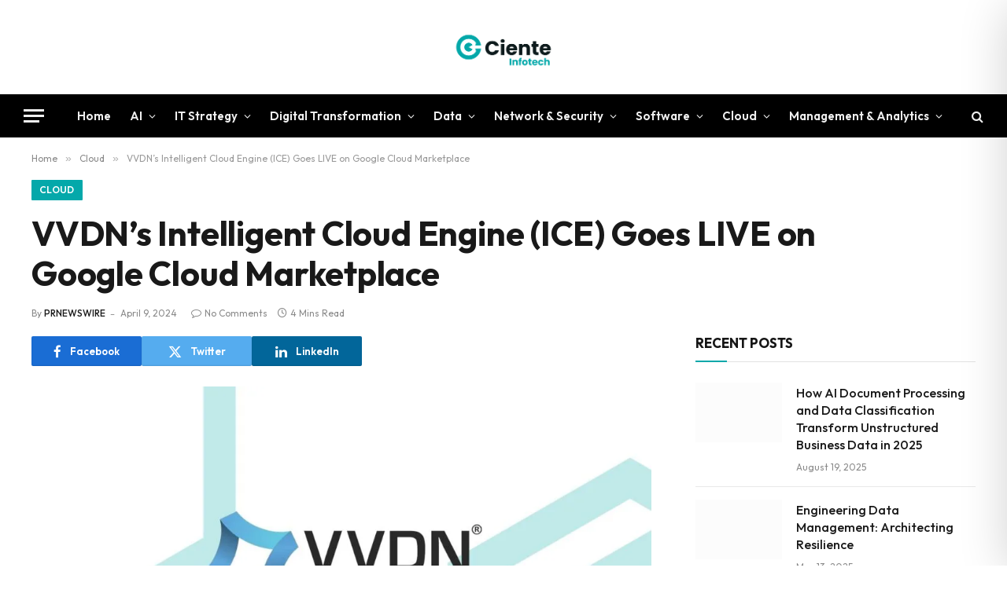

--- FILE ---
content_type: text/html; charset=UTF-8
request_url: https://cienteinfotech.io/cloud/vvdns-intelligent-cloud-engine-ice-goes-live-on-google-cloud-marketplace/
body_size: 86587
content:
<!DOCTYPE html><html lang="en-US" prefix="og: https://ogp.me/ns#" class="s-light site-s-light"><head><meta charset="UTF-8" /><script>if(navigator.userAgent.match(/MSIE|Internet Explorer/i)||navigator.userAgent.match(/Trident\/7\..*?rv:11/i)){var href=document.location.href;if(!href.match(/[?&]nowprocket/)){if(href.indexOf("?")==-1){if(href.indexOf("#")==-1){document.location.href=href+"?nowprocket=1"}else{document.location.href=href.replace("#","?nowprocket=1#")}}else{if(href.indexOf("#")==-1){document.location.href=href+"&nowprocket=1"}else{document.location.href=href.replace("#","&nowprocket=1#")}}}}</script><script>class RocketLazyLoadScripts{constructor(){this.triggerEvents=["keydown","mousedown","mousemove","touchmove","touchstart","touchend","wheel"],this.userEventHandler=this._triggerListener.bind(this),this.touchStartHandler=this._onTouchStart.bind(this),this.touchMoveHandler=this._onTouchMove.bind(this),this.touchEndHandler=this._onTouchEnd.bind(this),this.clickHandler=this._onClick.bind(this),this.interceptedClicks=[],window.addEventListener("pageshow",(e=>{this.persisted=e.persisted})),window.addEventListener("DOMContentLoaded",(()=>{this._preconnect3rdParties()})),this.delayedScripts={normal:[],async:[],defer:[]},this.allJQueries=[]}_addUserInteractionListener(e){document.hidden?e._triggerListener():(this.triggerEvents.forEach((t=>window.addEventListener(t,e.userEventHandler,{passive:!0}))),window.addEventListener("touchstart",e.touchStartHandler,{passive:!0}),window.addEventListener("mousedown",e.touchStartHandler),document.addEventListener("visibilitychange",e.userEventHandler))}_removeUserInteractionListener(){this.triggerEvents.forEach((e=>window.removeEventListener(e,this.userEventHandler,{passive:!0}))),document.removeEventListener("visibilitychange",this.userEventHandler)}_onTouchStart(e){"HTML"!==e.target.tagName&&(window.addEventListener("touchend",this.touchEndHandler),window.addEventListener("mouseup",this.touchEndHandler),window.addEventListener("touchmove",this.touchMoveHandler,{passive:!0}),window.addEventListener("mousemove",this.touchMoveHandler),e.target.addEventListener("click",this.clickHandler),this._renameDOMAttribute(e.target,"onclick","rocket-onclick"))}_onTouchMove(e){window.removeEventListener("touchend",this.touchEndHandler),window.removeEventListener("mouseup",this.touchEndHandler),window.removeEventListener("touchmove",this.touchMoveHandler,{passive:!0}),window.removeEventListener("mousemove",this.touchMoveHandler),e.target.removeEventListener("click",this.clickHandler),this._renameDOMAttribute(e.target,"rocket-onclick","onclick")}_onTouchEnd(e){window.removeEventListener("touchend",this.touchEndHandler),window.removeEventListener("mouseup",this.touchEndHandler),window.removeEventListener("touchmove",this.touchMoveHandler,{passive:!0}),window.removeEventListener("mousemove",this.touchMoveHandler)}_onClick(e){e.target.removeEventListener("click",this.clickHandler),this._renameDOMAttribute(e.target,"rocket-onclick","onclick"),this.interceptedClicks.push(e),e.preventDefault(),e.stopPropagation(),e.stopImmediatePropagation()}_replayClicks(){window.removeEventListener("touchstart",this.touchStartHandler,{passive:!0}),window.removeEventListener("mousedown",this.touchStartHandler),this.interceptedClicks.forEach((e=>{e.target.dispatchEvent(new MouseEvent("click",{view:e.view,bubbles:!0,cancelable:!0}))}))}_renameDOMAttribute(e,t,n){e.hasAttribute&&e.hasAttribute(t)&&(event.target.setAttribute(n,event.target.getAttribute(t)),event.target.removeAttribute(t))}_triggerListener(){this._removeUserInteractionListener(this),"loading"===document.readyState?document.addEventListener("DOMContentLoaded",this._loadEverythingNow.bind(this)):this._loadEverythingNow()}_preconnect3rdParties(){let e=[];document.querySelectorAll("script[type=rocketlazyloadscript]").forEach((t=>{if(t.hasAttribute("src")){const n=new URL(t.src).origin;n!==location.origin&&e.push({src:n,crossOrigin:t.crossOrigin||"module"===t.getAttribute("data-rocket-type")})}})),e=[...new Map(e.map((e=>[JSON.stringify(e),e]))).values()],this._batchInjectResourceHints(e,"preconnect")}async _loadEverythingNow(){this.lastBreath=Date.now(),this._delayEventListeners(),this._delayJQueryReady(this),this._handleDocumentWrite(),this._registerAllDelayedScripts(),this._preloadAllScripts(),await this._loadScriptsFromList(this.delayedScripts.normal),await this._loadScriptsFromList(this.delayedScripts.defer),await this._loadScriptsFromList(this.delayedScripts.async);try{await this._triggerDOMContentLoaded(),await this._triggerWindowLoad()}catch(e){}window.dispatchEvent(new Event("rocket-allScriptsLoaded")),this._replayClicks()}_registerAllDelayedScripts(){document.querySelectorAll("script[type=rocketlazyloadscript]").forEach((e=>{e.hasAttribute("src")?e.hasAttribute("async")&&!1!==e.async?this.delayedScripts.async.push(e):e.hasAttribute("defer")&&!1!==e.defer||"module"===e.getAttribute("data-rocket-type")?this.delayedScripts.defer.push(e):this.delayedScripts.normal.push(e):this.delayedScripts.normal.push(e)}))}async _transformScript(e){return await this._littleBreath(),new Promise((t=>{const n=document.createElement("script");[...e.attributes].forEach((e=>{let t=e.nodeName;"type"!==t&&("data-rocket-type"===t&&(t="type"),n.setAttribute(t,e.nodeValue))})),e.hasAttribute("src")?(n.addEventListener("load",t),n.addEventListener("error",t)):(n.text=e.text,t());try{e.parentNode.replaceChild(n,e)}catch(e){t()}}))}async _loadScriptsFromList(e){const t=e.shift();return t?(await this._transformScript(t),this._loadScriptsFromList(e)):Promise.resolve()}_preloadAllScripts(){this._batchInjectResourceHints([...this.delayedScripts.normal,...this.delayedScripts.defer,...this.delayedScripts.async],"preload")}_batchInjectResourceHints(e,t){var n=document.createDocumentFragment();e.forEach((e=>{if(e.src){const i=document.createElement("link");i.href=e.src,i.rel=t,"preconnect"!==t&&(i.as="script"),e.getAttribute&&"module"===e.getAttribute("data-rocket-type")&&(i.crossOrigin=!0),e.crossOrigin&&(i.crossOrigin=e.crossOrigin),n.appendChild(i)}})),document.head.appendChild(n)}_delayEventListeners(){let e={};function t(t,n){!function(t){function n(n){return e[t].eventsToRewrite.indexOf(n)>=0?"rocket-"+n:n}e[t]||(e[t]={originalFunctions:{add:t.addEventListener,remove:t.removeEventListener},eventsToRewrite:[]},t.addEventListener=function(){arguments[0]=n(arguments[0]),e[t].originalFunctions.add.apply(t,arguments)},t.removeEventListener=function(){arguments[0]=n(arguments[0]),e[t].originalFunctions.remove.apply(t,arguments)})}(t),e[t].eventsToRewrite.push(n)}function n(e,t){let n=e[t];Object.defineProperty(e,t,{get:()=>n||function(){},set(i){e["rocket"+t]=n=i}})}t(document,"DOMContentLoaded"),t(window,"DOMContentLoaded"),t(window,"load"),t(window,"pageshow"),t(document,"readystatechange"),n(document,"onreadystatechange"),n(window,"onload"),n(window,"onpageshow")}_delayJQueryReady(e){let t=window.jQuery;Object.defineProperty(window,"jQuery",{get:()=>t,set(n){if(n&&n.fn&&!e.allJQueries.includes(n)){n.fn.ready=n.fn.init.prototype.ready=function(t){e.domReadyFired?t.bind(document)(n):document.addEventListener("rocket-DOMContentLoaded",(()=>t.bind(document)(n)))};const t=n.fn.on;n.fn.on=n.fn.init.prototype.on=function(){if(this[0]===window){function e(e){return e.split(" ").map((e=>"load"===e||0===e.indexOf("load.")?"rocket-jquery-load":e)).join(" ")}"string"==typeof arguments[0]||arguments[0]instanceof String?arguments[0]=e(arguments[0]):"object"==typeof arguments[0]&&Object.keys(arguments[0]).forEach((t=>{delete Object.assign(arguments[0],{[e(t)]:arguments[0][t]})[t]}))}return t.apply(this,arguments),this},e.allJQueries.push(n)}t=n}})}async _triggerDOMContentLoaded(){this.domReadyFired=!0,await this._littleBreath(),document.dispatchEvent(new Event("rocket-DOMContentLoaded")),await this._littleBreath(),window.dispatchEvent(new Event("rocket-DOMContentLoaded")),await this._littleBreath(),document.dispatchEvent(new Event("rocket-readystatechange")),await this._littleBreath(),document.rocketonreadystatechange&&document.rocketonreadystatechange()}async _triggerWindowLoad(){await this._littleBreath(),window.dispatchEvent(new Event("rocket-load")),await this._littleBreath(),window.rocketonload&&window.rocketonload(),await this._littleBreath(),this.allJQueries.forEach((e=>e(window).trigger("rocket-jquery-load"))),await this._littleBreath();const e=new Event("rocket-pageshow");e.persisted=this.persisted,window.dispatchEvent(e),await this._littleBreath(),window.rocketonpageshow&&window.rocketonpageshow({persisted:this.persisted})}_handleDocumentWrite(){const e=new Map;document.write=document.writeln=function(t){const n=document.currentScript,i=document.createRange(),r=n.parentElement;let o=e.get(n);void 0===o&&(o=n.nextSibling,e.set(n,o));const s=document.createDocumentFragment();i.setStart(s,0),s.appendChild(i.createContextualFragment(t)),r.insertBefore(s,o)}}async _littleBreath(){Date.now()-this.lastBreath>45&&(await this._requestAnimFrame(),this.lastBreath=Date.now())}async _requestAnimFrame(){return document.hidden?new Promise((e=>setTimeout(e))):new Promise((e=>requestAnimationFrame(e)))}static run(){const e=new RocketLazyLoadScripts;e._addUserInteractionListener(e)}}RocketLazyLoadScripts.run();</script> <meta name="viewport" content="width=device-width, initial-scale=1" /><title>VVDN&#8217;s Intelligent Cloud Engine (ICE) Goes L... - Cienteinfotech</title><link rel="preload" as="style" href="https://fonts.googleapis.com/css?family=Outfit%3A400%2C500%2C600%2C700%7CSaira%20Semi%20Condensed%3A600&#038;display=swap" /><link rel="stylesheet" href="https://fonts.googleapis.com/css?family=Outfit%3A400%2C500%2C600%2C700%7CSaira%20Semi%20Condensed%3A600&#038;display=swap" media="print" onload="this.media='all'" /><noscript><link rel="stylesheet" href="https://fonts.googleapis.com/css?family=Outfit%3A400%2C500%2C600%2C700%7CSaira%20Semi%20Condensed%3A600&#038;display=swap" /></noscript><link rel="preload" as="image" imagesrcset="https://cienteinfotech.io/wp-content/uploads/2024/04/vvdn-technology--1024x576.jpg 1024w, https://cienteinfotech.io/wp-content/uploads/2024/04/vvdn-technology--300x169.jpg 300w, https://cienteinfotech.io/wp-content/uploads/2024/04/vvdn-technology--768x432.jpg 768w, https://cienteinfotech.io/wp-content/uploads/2024/04/vvdn-technology--150x84.jpg 150w, https://cienteinfotech.io/wp-content/uploads/2024/04/vvdn-technology--450x253.jpg 450w, https://cienteinfotech.io/wp-content/uploads/2024/04/vvdn-technology--1200x675.jpg 1200w, https://cienteinfotech.io/wp-content/uploads/2024/04/vvdn-technology-.jpg 1280w" imagesizes="(max-width: 788px) 100vw, 788px" /><link rel="preload" as="font" href="https://cienteinfotech.io/wp-content/themes/smart-mag/css/icons/fonts/ts-icons.woff2?v3.2" type="font/woff2" crossorigin="anonymous" /><meta name="description" content="VVDN&#039;s ICE - A Smart IoT Platform for end-to-end enterprise device management will integrate with the Generative AI suite for future-ready solutions"/><meta name="robots" content="follow, index, max-snippet:-1, max-video-preview:-1, max-image-preview:large"/><link rel="canonical" href="https://cienteinfotech.io/cloud/vvdns-intelligent-cloud-engine-ice-goes-live-on-google-cloud-marketplace/" /><meta property="og:locale" content="en_US" /><meta property="og:type" content="article" /><meta property="og:title" content="VVDN&#8217;s Intelligent Cloud Engine (ICE) Goes L... - Cienteinfotech" /><meta property="og:description" content="VVDN&#039;s ICE - A Smart IoT Platform for end-to-end enterprise device management will integrate with the Generative AI suite for future-ready solutions" /><meta property="og:url" content="https://cienteinfotech.io/cloud/vvdns-intelligent-cloud-engine-ice-goes-live-on-google-cloud-marketplace/" /><meta property="og:site_name" content="Ciente | InfoTech" /><meta property="article:tag" content="generative AI" /><meta property="article:tag" content="intelligent cloud engine" /><meta property="article:tag" content="IoT" /><meta property="article:tag" content="software" /><meta property="article:section" content="Cloud" /><meta property="og:updated_time" content="2024-04-09T11:25:50+00:00" /><meta property="og:image" content="https://cienteinfotech.io/wp-content/uploads/2024/04/vvdn-technology-.jpg" /><meta property="og:image:secure_url" content="https://cienteinfotech.io/wp-content/uploads/2024/04/vvdn-technology-.jpg" /><meta property="og:image:width" content="1280" /><meta property="og:image:height" content="720" /><meta property="og:image:alt" content="VVDN&#039;s Intelligent Cloud Engine (ICE) Goes LIVE" /><meta property="og:image:type" content="image/jpeg" /><meta property="article:published_time" content="2024-04-09T11:25:47+00:00" /><meta property="article:modified_time" content="2024-04-09T11:25:50+00:00" /><meta name="twitter:card" content="summary_large_image" /><meta name="twitter:title" content="VVDN&#8217;s Intelligent Cloud Engine (ICE) Goes L... - Cienteinfotech" /><meta name="twitter:description" content="VVDN&#039;s ICE - A Smart IoT Platform for end-to-end enterprise device management will integrate with the Generative AI suite for future-ready solutions" /><meta name="twitter:image" content="https://cienteinfotech.io/wp-content/uploads/2024/04/vvdn-technology-.jpg" /><meta name="twitter:label1" content="Written by" /><meta name="twitter:data1" content="PRNEWSWIRE" /><meta name="twitter:label2" content="Time to read" /><meta name="twitter:data2" content="3 minutes" /> <script type="application/ld+json" class="rank-math-schema">{"@context":"https://schema.org","@graph":[{"@type":["Person","Organization"],"@id":"https://cienteinfotech.io/#person","name":"Ciente | InfoTech"},{"@type":"WebSite","@id":"https://cienteinfotech.io/#website","url":"https://cienteinfotech.io","name":"Ciente | InfoTech","publisher":{"@id":"https://cienteinfotech.io/#person"},"inLanguage":"en-US"},{"@type":"ImageObject","@id":"https://cienteinfotech.io/wp-content/uploads/2024/04/vvdn-technology-.jpg","url":"https://cienteinfotech.io/wp-content/uploads/2024/04/vvdn-technology-.jpg","width":"1280","height":"720","caption":"VVDN's Intelligent Cloud Engine (ICE) Goes LIVE","inLanguage":"en-US"},{"@type":"WebPage","@id":"https://cienteinfotech.io/cloud/vvdns-intelligent-cloud-engine-ice-goes-live-on-google-cloud-marketplace/#webpage","url":"https://cienteinfotech.io/cloud/vvdns-intelligent-cloud-engine-ice-goes-live-on-google-cloud-marketplace/","name":"VVDN&#8217;s Intelligent Cloud Engine (ICE) Goes L... - Cienteinfotech","datePublished":"2024-04-09T11:25:47+00:00","dateModified":"2024-04-09T11:25:50+00:00","isPartOf":{"@id":"https://cienteinfotech.io/#website"},"primaryImageOfPage":{"@id":"https://cienteinfotech.io/wp-content/uploads/2024/04/vvdn-technology-.jpg"},"inLanguage":"en-US"},{"@type":"Person","@id":"https://cienteinfotech.io/author/prnewswire/","name":"PRNEWSWIRE","url":"https://cienteinfotech.io/author/prnewswire/","image":{"@type":"ImageObject","@id":"https://secure.gravatar.com/avatar/45117344e0027f287e0123a24b4eac748f50d8cefb1df1219f1dcf718a967b5b?s=96&amp;d=mm&amp;r=g","url":"https://secure.gravatar.com/avatar/45117344e0027f287e0123a24b4eac748f50d8cefb1df1219f1dcf718a967b5b?s=96&amp;d=mm&amp;r=g","caption":"PRNEWSWIRE","inLanguage":"en-US"}},{"@type":"BlogPosting","headline":"VVDN&#8217;s Intelligent Cloud Engine (ICE) Goes L... - Cienteinfotech","datePublished":"2024-04-09T11:25:47+00:00","dateModified":"2024-04-09T11:25:50+00:00","articleSection":"Cloud","author":{"@id":"https://cienteinfotech.io/author/prnewswire/","name":"PRNEWSWIRE"},"publisher":{"@id":"https://cienteinfotech.io/#person"},"description":"VVDN&#039;s ICE - A Smart IoT Platform for end-to-end enterprise device management will integrate with the Generative AI suite for future-ready solutions","name":"VVDN&#8217;s Intelligent Cloud Engine (ICE) Goes L... - Cienteinfotech","@id":"https://cienteinfotech.io/cloud/vvdns-intelligent-cloud-engine-ice-goes-live-on-google-cloud-marketplace/#richSnippet","isPartOf":{"@id":"https://cienteinfotech.io/cloud/vvdns-intelligent-cloud-engine-ice-goes-live-on-google-cloud-marketplace/#webpage"},"image":{"@id":"https://cienteinfotech.io/wp-content/uploads/2024/04/vvdn-technology-.jpg"},"inLanguage":"en-US","mainEntityOfPage":{"@id":"https://cienteinfotech.io/cloud/vvdns-intelligent-cloud-engine-ice-goes-live-on-google-cloud-marketplace/#webpage"}}]}</script> <link rel='dns-prefetch' href='//cdn.jsdelivr.net' /><link rel='dns-prefetch' href='//fonts.googleapis.com' /><link href='https://fonts.gstatic.com' crossorigin rel='preconnect' /><link rel="alternate" type="application/rss+xml" title="Ciente | InfoTech &raquo; Feed" href="https://cienteinfotech.io/feed/" /><link rel="alternate" type="application/rss+xml" title="Ciente | InfoTech &raquo; Comments Feed" href="https://cienteinfotech.io/comments/feed/" /><link rel="preload" as="script" href="https://cienteinfotech.io/wp-content/themes/smart-mag/js/lazyload.js?ver=10.3.2" /><link rel="alternate" type="application/rss+xml" title="Ciente | InfoTech &raquo; VVDN&#8217;s Intelligent Cloud Engine (ICE) Goes LIVE on Google Cloud Marketplace  Comments Feed" href="https://cienteinfotech.io/cloud/vvdns-intelligent-cloud-engine-ice-goes-live-on-google-cloud-marketplace/feed/" /><link rel="alternate" title="oEmbed (JSON)" type="application/json+oembed" href="https://cienteinfotech.io/wp-json/oembed/1.0/embed?url=https%3A%2F%2Fcienteinfotech.io%2Fcloud%2Fvvdns-intelligent-cloud-engine-ice-goes-live-on-google-cloud-marketplace%2F" /><link rel="alternate" title="oEmbed (XML)" type="text/xml+oembed" href="https://cienteinfotech.io/wp-json/oembed/1.0/embed?url=https%3A%2F%2Fcienteinfotech.io%2Fcloud%2Fvvdns-intelligent-cloud-engine-ice-goes-live-on-google-cloud-marketplace%2F&#038;format=xml" /><style id='wp-img-auto-sizes-contain-inline-css' type='text/css'>img:is([sizes=auto i],[sizes^="auto," i]){contain-intrinsic-size:3000px 1500px}
/*# sourceURL=wp-img-auto-sizes-contain-inline-css */</style><style id='wp-emoji-styles-inline-css' type='text/css'>img.wp-smiley, img.emoji {
		display: inline !important;
		border: none !important;
		box-shadow: none !important;
		height: 1em !important;
		width: 1em !important;
		margin: 0 0.07em !important;
		vertical-align: -0.1em !important;
		background: none !important;
		padding: 0 !important;
	}
/*# sourceURL=wp-emoji-styles-inline-css */</style><link rel='stylesheet' id='wp-block-library-css' href='https://cienteinfotech.io/wp-includes/css/dist/block-library/style.min.css?ver=6.9' type='text/css' media='all' /><style id='classic-theme-styles-inline-css' type='text/css'>/*! This file is auto-generated */
.wp-block-button__link{color:#fff;background-color:#32373c;border-radius:9999px;box-shadow:none;text-decoration:none;padding:calc(.667em + 2px) calc(1.333em + 2px);font-size:1.125em}.wp-block-file__button{background:#32373c;color:#fff;text-decoration:none}
/*# sourceURL=/wp-includes/css/classic-themes.min.css */</style><style id='feedzy-rss-feeds-loop-style-inline-css' type='text/css'>.wp-block-feedzy-rss-feeds-loop{display:grid;gap:24px;grid-template-columns:repeat(1,1fr)}@media(min-width:782px){.wp-block-feedzy-rss-feeds-loop.feedzy-loop-columns-2,.wp-block-feedzy-rss-feeds-loop.feedzy-loop-columns-3,.wp-block-feedzy-rss-feeds-loop.feedzy-loop-columns-4,.wp-block-feedzy-rss-feeds-loop.feedzy-loop-columns-5{grid-template-columns:repeat(2,1fr)}}@media(min-width:960px){.wp-block-feedzy-rss-feeds-loop.feedzy-loop-columns-2{grid-template-columns:repeat(2,1fr)}.wp-block-feedzy-rss-feeds-loop.feedzy-loop-columns-3{grid-template-columns:repeat(3,1fr)}.wp-block-feedzy-rss-feeds-loop.feedzy-loop-columns-4{grid-template-columns:repeat(4,1fr)}.wp-block-feedzy-rss-feeds-loop.feedzy-loop-columns-5{grid-template-columns:repeat(5,1fr)}}.wp-block-feedzy-rss-feeds-loop .wp-block-image.is-style-rounded img{border-radius:9999px}.wp-block-feedzy-rss-feeds-loop .wp-block-image:has(:is(img:not([src]),img[src=""])){display:none}

/*# sourceURL=https://cienteinfotech.io/wp-content/plugins/feedzy-rss-feeds/build/loop/style-index.css */</style><style id='global-styles-inline-css' type='text/css'>:root{--wp--preset--aspect-ratio--square: 1;--wp--preset--aspect-ratio--4-3: 4/3;--wp--preset--aspect-ratio--3-4: 3/4;--wp--preset--aspect-ratio--3-2: 3/2;--wp--preset--aspect-ratio--2-3: 2/3;--wp--preset--aspect-ratio--16-9: 16/9;--wp--preset--aspect-ratio--9-16: 9/16;--wp--preset--color--black: #000000;--wp--preset--color--cyan-bluish-gray: #abb8c3;--wp--preset--color--white: #ffffff;--wp--preset--color--pale-pink: #f78da7;--wp--preset--color--vivid-red: #cf2e2e;--wp--preset--color--luminous-vivid-orange: #ff6900;--wp--preset--color--luminous-vivid-amber: #fcb900;--wp--preset--color--light-green-cyan: #7bdcb5;--wp--preset--color--vivid-green-cyan: #00d084;--wp--preset--color--pale-cyan-blue: #8ed1fc;--wp--preset--color--vivid-cyan-blue: #0693e3;--wp--preset--color--vivid-purple: #9b51e0;--wp--preset--gradient--vivid-cyan-blue-to-vivid-purple: linear-gradient(135deg,rgb(6,147,227) 0%,rgb(155,81,224) 100%);--wp--preset--gradient--light-green-cyan-to-vivid-green-cyan: linear-gradient(135deg,rgb(122,220,180) 0%,rgb(0,208,130) 100%);--wp--preset--gradient--luminous-vivid-amber-to-luminous-vivid-orange: linear-gradient(135deg,rgb(252,185,0) 0%,rgb(255,105,0) 100%);--wp--preset--gradient--luminous-vivid-orange-to-vivid-red: linear-gradient(135deg,rgb(255,105,0) 0%,rgb(207,46,46) 100%);--wp--preset--gradient--very-light-gray-to-cyan-bluish-gray: linear-gradient(135deg,rgb(238,238,238) 0%,rgb(169,184,195) 100%);--wp--preset--gradient--cool-to-warm-spectrum: linear-gradient(135deg,rgb(74,234,220) 0%,rgb(151,120,209) 20%,rgb(207,42,186) 40%,rgb(238,44,130) 60%,rgb(251,105,98) 80%,rgb(254,248,76) 100%);--wp--preset--gradient--blush-light-purple: linear-gradient(135deg,rgb(255,206,236) 0%,rgb(152,150,240) 100%);--wp--preset--gradient--blush-bordeaux: linear-gradient(135deg,rgb(254,205,165) 0%,rgb(254,45,45) 50%,rgb(107,0,62) 100%);--wp--preset--gradient--luminous-dusk: linear-gradient(135deg,rgb(255,203,112) 0%,rgb(199,81,192) 50%,rgb(65,88,208) 100%);--wp--preset--gradient--pale-ocean: linear-gradient(135deg,rgb(255,245,203) 0%,rgb(182,227,212) 50%,rgb(51,167,181) 100%);--wp--preset--gradient--electric-grass: linear-gradient(135deg,rgb(202,248,128) 0%,rgb(113,206,126) 100%);--wp--preset--gradient--midnight: linear-gradient(135deg,rgb(2,3,129) 0%,rgb(40,116,252) 100%);--wp--preset--font-size--small: 13px;--wp--preset--font-size--medium: 20px;--wp--preset--font-size--large: 36px;--wp--preset--font-size--x-large: 42px;--wp--preset--spacing--20: 0.44rem;--wp--preset--spacing--30: 0.67rem;--wp--preset--spacing--40: 1rem;--wp--preset--spacing--50: 1.5rem;--wp--preset--spacing--60: 2.25rem;--wp--preset--spacing--70: 3.38rem;--wp--preset--spacing--80: 5.06rem;--wp--preset--shadow--natural: 6px 6px 9px rgba(0, 0, 0, 0.2);--wp--preset--shadow--deep: 12px 12px 50px rgba(0, 0, 0, 0.4);--wp--preset--shadow--sharp: 6px 6px 0px rgba(0, 0, 0, 0.2);--wp--preset--shadow--outlined: 6px 6px 0px -3px rgb(255, 255, 255), 6px 6px rgb(0, 0, 0);--wp--preset--shadow--crisp: 6px 6px 0px rgb(0, 0, 0);}:where(.is-layout-flex){gap: 0.5em;}:where(.is-layout-grid){gap: 0.5em;}body .is-layout-flex{display: flex;}.is-layout-flex{flex-wrap: wrap;align-items: center;}.is-layout-flex > :is(*, div){margin: 0;}body .is-layout-grid{display: grid;}.is-layout-grid > :is(*, div){margin: 0;}:where(.wp-block-columns.is-layout-flex){gap: 2em;}:where(.wp-block-columns.is-layout-grid){gap: 2em;}:where(.wp-block-post-template.is-layout-flex){gap: 1.25em;}:where(.wp-block-post-template.is-layout-grid){gap: 1.25em;}.has-black-color{color: var(--wp--preset--color--black) !important;}.has-cyan-bluish-gray-color{color: var(--wp--preset--color--cyan-bluish-gray) !important;}.has-white-color{color: var(--wp--preset--color--white) !important;}.has-pale-pink-color{color: var(--wp--preset--color--pale-pink) !important;}.has-vivid-red-color{color: var(--wp--preset--color--vivid-red) !important;}.has-luminous-vivid-orange-color{color: var(--wp--preset--color--luminous-vivid-orange) !important;}.has-luminous-vivid-amber-color{color: var(--wp--preset--color--luminous-vivid-amber) !important;}.has-light-green-cyan-color{color: var(--wp--preset--color--light-green-cyan) !important;}.has-vivid-green-cyan-color{color: var(--wp--preset--color--vivid-green-cyan) !important;}.has-pale-cyan-blue-color{color: var(--wp--preset--color--pale-cyan-blue) !important;}.has-vivid-cyan-blue-color{color: var(--wp--preset--color--vivid-cyan-blue) !important;}.has-vivid-purple-color{color: var(--wp--preset--color--vivid-purple) !important;}.has-black-background-color{background-color: var(--wp--preset--color--black) !important;}.has-cyan-bluish-gray-background-color{background-color: var(--wp--preset--color--cyan-bluish-gray) !important;}.has-white-background-color{background-color: var(--wp--preset--color--white) !important;}.has-pale-pink-background-color{background-color: var(--wp--preset--color--pale-pink) !important;}.has-vivid-red-background-color{background-color: var(--wp--preset--color--vivid-red) !important;}.has-luminous-vivid-orange-background-color{background-color: var(--wp--preset--color--luminous-vivid-orange) !important;}.has-luminous-vivid-amber-background-color{background-color: var(--wp--preset--color--luminous-vivid-amber) !important;}.has-light-green-cyan-background-color{background-color: var(--wp--preset--color--light-green-cyan) !important;}.has-vivid-green-cyan-background-color{background-color: var(--wp--preset--color--vivid-green-cyan) !important;}.has-pale-cyan-blue-background-color{background-color: var(--wp--preset--color--pale-cyan-blue) !important;}.has-vivid-cyan-blue-background-color{background-color: var(--wp--preset--color--vivid-cyan-blue) !important;}.has-vivid-purple-background-color{background-color: var(--wp--preset--color--vivid-purple) !important;}.has-black-border-color{border-color: var(--wp--preset--color--black) !important;}.has-cyan-bluish-gray-border-color{border-color: var(--wp--preset--color--cyan-bluish-gray) !important;}.has-white-border-color{border-color: var(--wp--preset--color--white) !important;}.has-pale-pink-border-color{border-color: var(--wp--preset--color--pale-pink) !important;}.has-vivid-red-border-color{border-color: var(--wp--preset--color--vivid-red) !important;}.has-luminous-vivid-orange-border-color{border-color: var(--wp--preset--color--luminous-vivid-orange) !important;}.has-luminous-vivid-amber-border-color{border-color: var(--wp--preset--color--luminous-vivid-amber) !important;}.has-light-green-cyan-border-color{border-color: var(--wp--preset--color--light-green-cyan) !important;}.has-vivid-green-cyan-border-color{border-color: var(--wp--preset--color--vivid-green-cyan) !important;}.has-pale-cyan-blue-border-color{border-color: var(--wp--preset--color--pale-cyan-blue) !important;}.has-vivid-cyan-blue-border-color{border-color: var(--wp--preset--color--vivid-cyan-blue) !important;}.has-vivid-purple-border-color{border-color: var(--wp--preset--color--vivid-purple) !important;}.has-vivid-cyan-blue-to-vivid-purple-gradient-background{background: var(--wp--preset--gradient--vivid-cyan-blue-to-vivid-purple) !important;}.has-light-green-cyan-to-vivid-green-cyan-gradient-background{background: var(--wp--preset--gradient--light-green-cyan-to-vivid-green-cyan) !important;}.has-luminous-vivid-amber-to-luminous-vivid-orange-gradient-background{background: var(--wp--preset--gradient--luminous-vivid-amber-to-luminous-vivid-orange) !important;}.has-luminous-vivid-orange-to-vivid-red-gradient-background{background: var(--wp--preset--gradient--luminous-vivid-orange-to-vivid-red) !important;}.has-very-light-gray-to-cyan-bluish-gray-gradient-background{background: var(--wp--preset--gradient--very-light-gray-to-cyan-bluish-gray) !important;}.has-cool-to-warm-spectrum-gradient-background{background: var(--wp--preset--gradient--cool-to-warm-spectrum) !important;}.has-blush-light-purple-gradient-background{background: var(--wp--preset--gradient--blush-light-purple) !important;}.has-blush-bordeaux-gradient-background{background: var(--wp--preset--gradient--blush-bordeaux) !important;}.has-luminous-dusk-gradient-background{background: var(--wp--preset--gradient--luminous-dusk) !important;}.has-pale-ocean-gradient-background{background: var(--wp--preset--gradient--pale-ocean) !important;}.has-electric-grass-gradient-background{background: var(--wp--preset--gradient--electric-grass) !important;}.has-midnight-gradient-background{background: var(--wp--preset--gradient--midnight) !important;}.has-small-font-size{font-size: var(--wp--preset--font-size--small) !important;}.has-medium-font-size{font-size: var(--wp--preset--font-size--medium) !important;}.has-large-font-size{font-size: var(--wp--preset--font-size--large) !important;}.has-x-large-font-size{font-size: var(--wp--preset--font-size--x-large) !important;}
:where(.wp-block-post-template.is-layout-flex){gap: 1.25em;}:where(.wp-block-post-template.is-layout-grid){gap: 1.25em;}
:where(.wp-block-term-template.is-layout-flex){gap: 1.25em;}:where(.wp-block-term-template.is-layout-grid){gap: 1.25em;}
:where(.wp-block-columns.is-layout-flex){gap: 2em;}:where(.wp-block-columns.is-layout-grid){gap: 2em;}
:root :where(.wp-block-pullquote){font-size: 1.5em;line-height: 1.6;}
/*# sourceURL=global-styles-inline-css */</style><link rel='stylesheet' id='accessibility-onetap-css' href='https://cienteinfotech.io/wp-content/plugins/accessibility-onetap/assets/css/accessibility-onetap-front-end.min.css?ver=2.8.0' type='text/css' media='all' /><style id='accessibility-onetap-inline-css' type='text/css'>.onetap-container-toggle .onetap-toggle svg,
		nav.onetap-accessibility.onetap-plugin-onetap .onetap-container .onetap-accessibility-settings header.onetap-header-top .onetap-site-container .onetap-site-info .onetap-image svg {
			fill: #0048FE !important;
		}		
		nav.onetap-accessibility.onetap-plugin-onetap .onetap-container .onetap-accessibility-settings .onetap-features-container .onetap-features .onetap-box-feature.onetap-lv2 .onetap-title p.onetap-option-levels span.onetap-level.onetap-level1, nav.onetap-accessibility.onetap-plugin-onetap .onetap-container .onetap-accessibility-settings .onetap-features-container .onetap-features .onetap-box-feature.onetap-lv2 .onetap-title p.onetap-option-levels span.onetap-level.onetap-level2,
		nav.onetap-accessibility.onetap-plugin-onetap .onetap-container .onetap-accessibility-settings .onetap-features-container .onetap-features .onetap-box-feature.onetap-lv3 .onetap-title p.onetap-option-levels span.onetap-level.onetap-level1, nav.onetap-accessibility.onetap-plugin-onetap .onetap-container .onetap-accessibility-settings .onetap-features-container .onetap-features .onetap-box-feature.onetap-lv3 .onetap-title p.onetap-option-levels span.onetap-level.onetap-level2, nav.onetap-accessibility.onetap-plugin-onetap .onetap-container .onetap-accessibility-settings .onetap-features-container .onetap-features .onetap-box-feature.onetap-lv3 .onetap-title p.onetap-option-levels span.onetap-level.onetap-level3,
		.onetap-container-toggle .onetap-toggle img,
		nav.onetap-accessibility.onetap-plugin-onetap .onetap-container .toolbar-hide-duration .box-hide-duration .box-btn-action button.hide-toolbar,
		nav.onetap-accessibility.onetap-plugin-onetap .onetap-container .onetap-accessibility-settings .onetap-features-container .onetap-features .onetap-box-features .onetap-box-step-controls .onetap-new-level .onetap-btn,
		nav.onetap-accessibility.onetap-plugin-onetap .onetap-container .onetap-accessibility-settings .onetap-reset-settings button,
		nav.onetap-accessibility.onetap-plugin-onetap .onetap-container .onetap-accessibility-settings header.onetap-header-top .onetap-site-container,
		nav.onetap-accessibility.onetap-plugin-onetap .onetap-container .onetap-accessibility-settings div.onetap-multi-functional-feature .onetap-box-functions .onetap-functional-feature.onetap-active .onetap-right .box-swich label.switch input+.slider,
		nav.onetap-accessibility.onetap-plugin-onetap .onetap-container .onetap-accessibility-settings div.onetap-multi-functional-feature .onetap-box-functions .onetap-functional-feature .onetap-right .box-swich label.switch input:checked+.slider,
		nav.onetap-accessibility.onetap-plugin-onetap .onetap-container .onetap-accessibility-settings div.onetap-multi-functional-feature .onetap-box-functions .onetap-functional-feature.onetap-active div.onetap-right div.box-swich label.switch span.slider.round:hover,
		nav.onetap-accessibility.onetap-plugin-onetap .onetap-container .onetap-accessibility-settings .onetap-features-container .onetap-features .onetap-box-features .onetap-box-step-controls .onetap-new-level .onetap-title .box-btn .onetap-btn,
		nav.onetap-accessibility.onetap-plugin-onetap .onetap-container .onetap-accessibility-settings div.onetap-multi-functional-feature .onetap-box-functions .onetap-functional-feature.onetap-active .onetap-left svg,
		nav.onetap-accessibility.onetap-plugin-onetap .onetap-container .onetap-accessibility-settings .onetap-features-container .onetap-features .onetap-box-features .onetap-box-feature.onetap-active .onetap-icon .onetap-icon-animation svg {
			background: #0048FE !important;
		}
		nav.onetap-accessibility.onetap-plugin-onetap .onetap-container .onetap-accessibility-settings .onetap-features-container .onetap-features .onetap-box-features .onetap-box-step-controls .onetap-new-level .onetap-btn,
		nav.onetap-accessibility.onetap-plugin-onetap .onetap-container .onetap-accessibility-settings .onetap-features-container .onetap-features .onetap-box-features .onetap-box-step-controls .onetap-new-level .onetap-title .box-btn .onetap-btn {
			color: #0048FE !important;
		}			
		nav.onetap-accessibility.onetap-plugin-onetap .onetap-container .toolbar-hide-duration .box-hide-duration form label input[type='radio']:checked {
			accent-color: #0048FE !important;
			box-shadow: 0 0 0 1px #0048FE !important;
			background: #0048FE !important;
		}
		.onetap-container-toggle .onetap-toggle img.design-border1 {
			box-shadow: 0 0 0 4px #0048FE;
		}

		nav.onetap-accessibility.onetap-plugin-onetap .onetap-container .toolbar-hide-duration .box-hide-duration form label.active,
		nav.onetap-accessibility.onetap-plugin-onetap .onetap-container .toolbar-hide-duration .box-hide-duration form label:hover {
			border: 2px solid #0048FE !important;
			outline: none !important;
		}			
		nav.onetap-accessibility.onetap-plugin-onetap .onetap-container .onetap-accessibility-settings div.onetap-multi-functional-feature .onetap-box-functions .onetap-functional-feature .onetap-right .box-swich label.switch:focus .slider,			
		nav.onetap-accessibility.onetap-plugin-onetap .onetap-container .onetap-accessibility-settings .onetap-reset-settings button:focus {
			outline: 2px solid #0048FE !important;
		}
		nav.onetap-accessibility.onetap-plugin-onetap .onetap-container .onetap-accessibility-settings .onetap-features-container .onetap-features .onetap-box-features .onetap-box-feature:hover,
		nav.onetap-accessibility.onetap-plugin-onetap .onetap-container .onetap-accessibility-settings .onetap-features-container .onetap-features .onetap-box-features .onetap-box-feature:focus-visible,
		nav.onetap-accessibility.onetap-plugin-onetap .onetap-container .onetap-accessibility-settings .onetap-features-container .onetap-features .onetap-box-features button.onetap-box-feature.onetap-inactive:hover,
		nav.onetap-accessibility.onetap-plugin-onetap .onetap-container .onetap-accessibility-settings .onetap-features-container .onetap-features .onetap-box-features .onetap-box-feature.onetap-active,
		nav.onetap-accessibility.onetap-plugin-onetap .onetap-container .onetap-accessibility-settings .onetap-features-container .onetap-features .onetap-box-features .onetap-box-feature.onetap-inactive:focus-visible {
			border-color: #0048FE !important;
			box-shadow: 0 0 0 1px #0048FE !important;
		}

		nav.onetap-accessibility.onetap-plugin-onetap .onetap-container .toolbar-hide-duration .box-hide-duration .box-btn-action button.hide-toolbar {
			border-color: #0048FE !important;
		}
			@media only screen and (max-width: 576px) {
				.onetap-container-toggle .onetap-toggle {
					right: 0 !important;
					margin-right: 0px !important;					
					bottom: 0 !important;
					margin-bottom: 0px !important;
				}
				nav.onetap-accessibility.onetap-plugin-onetap {
					right: -580px !important;
				}
				nav.onetap-accessibility.onetap-plugin-onetap.onetap-toggle-open {
					right: 0 !important;
				}			
				nav.onetap-accessibility.onetap-plugin-onetap .onetap-container .onetap-accessibility-settings header.onetap-header-top .onetap-close {
					right: 20px !important;
				}			
			}			
			
			@media only screen and (min-width: 576px) and (max-width: 991.98px) {
				.onetap-container-toggle .onetap-toggle {
					right: 0 !important;
					margin-right: 20px !important;					
					bottom: 0 !important;
					margin-bottom: 20px !important;
				}
				nav.onetap-accessibility.onetap-plugin-onetap {
					right: -580px !important;
				}
				nav.onetap-accessibility.onetap-plugin-onetap.onetap-toggle-open {
					right: 0 !important;
				}			
				nav.onetap-accessibility.onetap-plugin-onetap .onetap-container .onetap-accessibility-settings header.onetap-header-top .onetap-close {
					right: 20px !important;
				}			
			}			
			
			@media only screen and (min-width: 992px) {
				.onetap-container-toggle .onetap-toggle {
					right: 0 !important;
					margin-right: 20px !important;					
					bottom: 0 !important;
					margin-bottom: 20px !important;
				}
				nav.onetap-accessibility.onetap-plugin-onetap {
					right: -580px !important;
				}
				nav.onetap-accessibility.onetap-plugin-onetap.onetap-toggle-open {
					right: 0 !important;
				}			
				nav.onetap-accessibility.onetap-plugin-onetap .onetap-container .onetap-accessibility-settings header.onetap-header-top .onetap-close {
					right: 20px !important;
				}			
			}			
			
			nav.onetap-accessibility.onetap-plugin-onetap .onetap-container .onetap-accessibility-settings div.onetap-multi-functional-feature {
				display: none !important;
			}

			nav.onetap-accessibility.onetap-plugin-onetap .onetap-container .onetap-accessibility-settings .onetap-features-container.onetap-feature-content-modules {
				padding: 0 14px 0 14px !important;
				margin-top: -85px !important;
				margin-bottom: 24px !important;
			}
				
			nav.onetap-accessibility.onetap-plugin-onetap .onetap-container .onetap-accessibility-settings .onetap-features-container.onetap-feature-content-secondary {
				margin-top: 24px !important;
			}
/*# sourceURL=accessibility-onetap-inline-css */</style><link data-minify="1" rel='stylesheet' id='contact-form-7-css' href='https://cienteinfotech.io/wp-content/cache/min/1/wp-content/plugins/contact-form-7/includes/css/styles.css?ver=1768836935' type='text/css' media='all' /><link data-minify="1" rel='stylesheet' id='wpcf7-redirect-script-frontend-css' href='https://cienteinfotech.io/wp-content/cache/min/1/wp-content/plugins/wpcf7-redirect/build/assets/frontend-script.css?ver=1768836935' type='text/css' media='all' /><link data-minify="1" rel='stylesheet' id='smartmag-core-css' href='https://cienteinfotech.io/wp-content/cache/min/1/wp-content/themes/smart-mag/style.css?ver=1768836935' type='text/css' media='all' /><style id='smartmag-core-inline-css' type='text/css'>:root { --c-main: #04a8aa;
--c-main-rgb: 4,168,170;
--c-headings: #191919;
--text-font: "Outfit", system-ui, -apple-system, "Segoe UI", Arial, sans-serif;
--body-font: "Outfit", system-ui, -apple-system, "Segoe UI", Arial, sans-serif;
--ui-font: "Outfit", system-ui, -apple-system, "Segoe UI", Arial, sans-serif;
--title-font: "Outfit", system-ui, -apple-system, "Segoe UI", Arial, sans-serif;
--h-font: "Outfit", system-ui, -apple-system, "Segoe UI", Arial, sans-serif;
--tertiary-font: "Outfit", system-ui, -apple-system, "Segoe UI", Arial, sans-serif;
--title-font: "Outfit", system-ui, -apple-system, "Segoe UI", Arial, sans-serif;
--h-font: "Outfit", system-ui, -apple-system, "Segoe UI", Arial, sans-serif;
--text-h-font: var(--h-font);
--title-font: "Outfit", system-ui, -apple-system, "Segoe UI", Arial, sans-serif;
--title-size-xs: 16px;
--title-size-s: 18px;
--title-size-n: 19px;
--title-size-m: 21px;
--title-fw-bold: 600;
--title-fw-semi: 500;
--footer-mt: 0px;
--excerpt-size: 14px; }
.s-dark body { background-color: #191919; }
.main-wrap > .main { margin-top: 0px; margin-bottom: 0px; }
.smart-head-main .smart-head-mid { --head-h: 155px; }
.smart-head-main .smart-head-bot { background-color: #000000; }
.upper-footer .block-head .heading { color: #04a8aa; font-family: "Outfit", system-ui, -apple-system, "Segoe UI", Arial, sans-serif; font-size: 22px; font-weight: 500; text-transform: initial; }
.s-dark .upper-footer { background-color: #1e3954; color: #f2f2f2; }
.s-dark .lower-footer { background-color: #1e3954; }
.lower-footer { color: #f2f2f2; }
.lower-footer .inner { padding-top: 0px; padding-bottom: 25px; padding-left: 0px; padding-right: 0px; }
.post-meta .post-cat > a { font-family: "Saira Semi Condensed", system-ui, -apple-system, "Segoe UI", Arial, sans-serif; }
.post-meta .text-in, .post-meta .post-cat > a { font-size: 14px; }
.post-meta .post-cat > a { font-weight: 600; }
.post-meta { --p-meta-sep: "\2013"; --p-meta-sep-pad: 6px; }
.block-head-b .heading { font-size: 24px; font-weight: 600; letter-spacing: 0.04em; }
.block-head-e2 .heading { font-weight: 600; color: var(--c-main); }
.list-post { --list-p-media-width: 29.94923858%; --list-p-media-max-width: 85%; }
.a-wrap-2:not(._) { margin-top: 0px; }


/*# sourceURL=smartmag-core-inline-css */</style><link data-minify="1" rel='stylesheet' id='smartmag-magnific-popup-css' href='https://cienteinfotech.io/wp-content/cache/min/1/wp-content/themes/smart-mag/css/lightbox.css?ver=1768836935' type='text/css' media='all' /><link data-minify="1" rel='stylesheet' id='smartmag-icons-css' href='https://cienteinfotech.io/wp-content/cache/min/1/wp-content/themes/smart-mag/css/icons/icons.css?ver=1768836935' type='text/css' media='all' /> <script type="rocketlazyloadscript" data-rocket-type="text/javascript" id="smartmag-lazy-inline-js-after">/**
 * @copyright ThemeSphere
 * @preserve
 */
var BunyadLazy={};BunyadLazy.load=function(){function a(e,n){var t={};e.dataset.bgset&&e.dataset.sizes?(t.sizes=e.dataset.sizes,t.srcset=e.dataset.bgset):t.src=e.dataset.bgsrc,function(t){var a=t.dataset.ratio;if(0<a){const e=t.parentElement;if(e.classList.contains("media-ratio")){const n=e.style;n.getPropertyValue("--a-ratio")||(n.paddingBottom=100/a+"%")}}}(e);var a,o=document.createElement("img");for(a in o.onload=function(){var t="url('"+(o.currentSrc||o.src)+"')",a=e.style;a.backgroundImage!==t&&requestAnimationFrame(()=>{a.backgroundImage=t,n&&n()}),o.onload=null,o.onerror=null,o=null},o.onerror=o.onload,t)o.setAttribute(a,t[a]);o&&o.complete&&0<o.naturalWidth&&o.onload&&o.onload()}function e(t){t.dataset.loaded||a(t,()=>{document.dispatchEvent(new Event("lazyloaded")),t.dataset.loaded=1})}function n(t){"complete"===document.readyState?t():window.addEventListener("load",t)}return{initEarly:function(){var t,a=()=>{document.querySelectorAll(".img.bg-cover:not(.lazyload)").forEach(e)};"complete"!==document.readyState?(t=setInterval(a,150),n(()=>{a(),clearInterval(t)})):a()},callOnLoad:n,initBgImages:function(t){t&&n(()=>{document.querySelectorAll(".img.bg-cover").forEach(e)})},bgLoad:a}}(),BunyadLazy.load.initEarly();
//# sourceURL=smartmag-lazy-inline-js-after</script> <script type="rocketlazyloadscript" data-rocket-type="text/javascript" src="https://cienteinfotech.io/wp-includes/js/jquery/jquery.min.js?ver=3.7.1" id="jquery-core-js" defer></script> <script type="rocketlazyloadscript" data-rocket-type="text/javascript" src="https://cienteinfotech.io/wp-includes/js/jquery/jquery-migrate.min.js?ver=3.4.1" id="jquery-migrate-js" defer></script> <link rel="https://api.w.org/" href="https://cienteinfotech.io/wp-json/" /><link rel="alternate" title="JSON" type="application/json" href="https://cienteinfotech.io/wp-json/wp/v2/posts/61157" /><link rel="EditURI" type="application/rsd+xml" title="RSD" href="https://cienteinfotech.io/xmlrpc.php?rsd" /><meta name="generator" content="WordPress 6.9" /><link rel='shortlink' href='https://cienteinfotech.io/?p=61157' />  <script type="rocketlazyloadscript">(function(w,d,s,l,i){w[l]=w[l]||[];w[l].push({'gtm.start':
new Date().getTime(),event:'gtm.js'});var f=d.getElementsByTagName(s)[0],
j=d.createElement(s),dl=l!='dataLayer'?'&l='+l:'';j.async=true;j.src=
'https://www.googletagmanager.com/gtm.js?id='+i+dl;f.parentNode.insertBefore(j,f);
})(window,document,'script','dataLayer','GTM-M9TGFQZ6');</script> <meta name="google-site-verification" content="EwlmtVXyMI2fUb_sHkFydGNpn5unDnNE5k6DzQm_8HE" />  <script type="rocketlazyloadscript" data-minify="1" data-rocket-type="text/javascript" src='https://cienteinfotech.io/wp-content/cache/min/1/wp-content/uploads/custom-css-js/61101.js?ver=1768836935' defer></script> <style type="text/css">.feedzy-rss-link-icon:after {
	content: url("https://cienteinfotech.io/wp-content/plugins/feedzy-rss-feeds/img/external-link.png");
	margin-left: 3px;
}</style> <script type="rocketlazyloadscript">var BunyadSchemeKey = 'bunyad-scheme';
		(() => {
			const d = document.documentElement;
			const c = d.classList;
			var scheme = localStorage.getItem(BunyadSchemeKey);
			
			if (scheme) {
				d.dataset.origClass = c;
				scheme === 'dark' ? c.remove('s-light', 'site-s-light') : c.remove('s-dark', 'site-s-dark');
				c.add('site-s-' + scheme, 's-' + scheme);
			}
		})();</script> <meta name="generator" content="Elementor 3.34.1; features: additional_custom_breakpoints; settings: css_print_method-external, google_font-enabled, font_display-swap"><style>.e-con.e-parent:nth-of-type(n+4):not(.e-lazyloaded):not(.e-no-lazyload),
				.e-con.e-parent:nth-of-type(n+4):not(.e-lazyloaded):not(.e-no-lazyload) * {
					background-image: none !important;
				}
				@media screen and (max-height: 1024px) {
					.e-con.e-parent:nth-of-type(n+3):not(.e-lazyloaded):not(.e-no-lazyload),
					.e-con.e-parent:nth-of-type(n+3):not(.e-lazyloaded):not(.e-no-lazyload) * {
						background-image: none !important;
					}
				}
				@media screen and (max-height: 640px) {
					.e-con.e-parent:nth-of-type(n+2):not(.e-lazyloaded):not(.e-no-lazyload),
					.e-con.e-parent:nth-of-type(n+2):not(.e-lazyloaded):not(.e-no-lazyload) * {
						background-image: none !important;
					}
				}</style><link rel="icon" href="https://cienteinfotech.io/wp-content/uploads/2023/04/cropped-Ciente-Color-32x32.png" sizes="32x32" /><link rel="icon" href="https://cienteinfotech.io/wp-content/uploads/2023/04/cropped-Ciente-Color-192x192.png" sizes="192x192" /><link rel="apple-touch-icon" href="https://cienteinfotech.io/wp-content/uploads/2023/04/cropped-Ciente-Color-180x180.png" /><meta name="msapplication-TileImage" content="https://cienteinfotech.io/wp-content/uploads/2023/04/cropped-Ciente-Color-270x270.png" /><style type="text/css" id="wp-custom-css">.a-wrap-bg {
    display: none;
}
.smart-head .logo-image {
 padding:0px;
}
.l-post.small-post.small-a-post.m-pos-left .bg-cover {
    background-size: contain;
}

.spc-newsletter .heading {
    font-size: var(--heading-fs);
    line-height: 1.3;
    letter-spacing: -.01em;
    font-weight: 500;
    margin-bottom: 18px;
    /* margin-top: 8px; */
    max-width: 95%;
    color: #05a8aa;
    font-family: "Outfit";
}
.smart-head-main .smart-head-mid {
    --head-h: 120px;
}
.smart-head .logo-image {
    padding: 0px;
    width: 210px;
}
.comment-form .submit {
    padding: 2px 22px;
    background: #05a8aa;
    box-shadow: inset 0 0 0 1px rgba(255, 255, 255, 0.1);
    font-size: 13px;
}
.comment-form .submit:hover{
    background: #1e3954;
    border-color: #1e3954;
    color: #fff;
}

.the-post-tags a:hover {
    background: #05a8aa;
    color: var(--c-contrast-0);
}
.bread span{
	color:#fff;
}

.post-meta .post-cat > a {
    font-family: Outfit !important;
}

.navigation .menu ul, .navigation .menu .sub-menu {
  
    background: #001816 !important;
    
}
.smart-head {
    --nav-items-space: 12px !important;
   
}

@media only screen and (max-width:781px){
	.wp-block-gallery.has-nested-images.is-cropped figure.wp-block-image:not(#individual-image) img {
    flex: 1 0 0%;
    height: 100%;
    object-fit: cover;
    width: 55%!important;
}
}
/* 
.subs .wpcf7-acceptance {
    display: inline-flex;
    align-items: center;
    flex-wrap: wrap;
}

.subs .wpcf7-acceptance input[type="checkbox"] {
    margin: 0;
    vertical-align: middle;
    flex-shrink: 0;
}

.subs .wpcf7-acceptance label {
    display: inline-block;
    margin-top: 0;
    line-height: 1.5;
}

.subs .wpcf7-acceptance span {
    display: inline;
    margin-left: 10px;  /* Adds space between checkbox and the text */
}

.subs .wpcf7-acceptance a {
    color: #ea3731; /* Optional: Adjust link color */
    text-decoration: none;
}

/* Allow text to wrap properly only if necessary */
.subs .wpcf7-acceptance .acceptance-text {
    display: inline-block;
    width: auto;
    max-width: calc(100% - 30px); /* Ensure the text doesn't push out of the container */
    word-wrap: break-word; /* Allow wrapping of long words if necessary */
} */

.acceptance-container {
    display: flex;
    flex-direction: column;
    gap: 5px; /* Adjust spacing */
}

.acceptance-container label {
    display: flex;
    align-items: start;
    gap: 1px; /* Space between checkbox and text */
}



 

.</style><noscript><style id="rocket-lazyload-nojs-css">.rll-youtube-player, [data-lazy-src]{display:none !important;}</style></noscript></head><body class="wp-singular post-template-default single single-post postid-61157 single-format-standard wp-theme-smart-mag onetap-root onetap-accessibility-plugin onetap-body-class onetap-custom-class onetap-classes onetap_hide_text_magnifier onetap_hide_dyslexic_font onetap_hide_dark_contrast onetap_hide_saturation onetap_hide_read_page onetap_hide_keyboard_navigation onetap_hide_mute_sounds onetap_hide_highlight_titles right-sidebar post-layout-large post-cat-21 has-lb has-lb-sm ts-img-hov-fade layout-normal elementor-default elementor-kit-7"><div class="main-wrap"><div class="off-canvas-backdrop"></div><div class="mobile-menu-container off-canvas" id="off-canvas"><div class="off-canvas-head"> <a href="#" class="close"> <span class="visuallyhidden">Close Menu</span> <i class="tsi tsi-times"></i> </a><div class="ts-logo"></div></div><div class="off-canvas-content"><ul class="mobile-menu"></ul><div class="spc-social-block spc-social spc-social-b smart-head-social"> <a href="https://facebook.com/Hello.Ciente" class="link service s-facebook" target="_blank" rel="nofollow noopener"> <i class="icon tsi tsi-facebook"></i> <span class="visuallyhidden">Facebook</span> </a> <a href="https://www.linkedin.com/company/ciente.io/" class="link service s-linkedin" target="_blank" rel="nofollow noopener"> <i class="icon tsi tsi-linkedin"></i> <span class="visuallyhidden">LinkedIn</span> </a></div></div></div><div class="smart-head smart-head-a smart-head-main" id="smart-head" data-sticky="bot" data-sticky-type="fixed" data-sticky-full><div class="smart-head-row smart-head-mid smart-head-row-3 is-light smart-head-row-full"><div class="inner full"><div class="items items-left empty"></div><div class="items items-center "> <a href="https://cienteinfotech.io/" title="Ciente | InfoTech" rel="home" class="logo-link ts-logo logo-is-image"> <span> <img fetchpriority="high" src="data:image/svg+xml,%3Csvg%20xmlns='http://www.w3.org/2000/svg'%20viewBox='0%200%208001%204501'%3E%3C/svg%3E" class="logo-image logo-image-dark" alt="Ciente | InfoTech" width="8001" height="4501" data-lazy-src="https://cienteinfotech.io/wp-content/uploads/2023/04/sub-domain-logo-for-website-new-02.png"/><noscript><img fetchpriority="high" src="https://cienteinfotech.io/wp-content/uploads/2023/04/sub-domain-logo-for-website-new-02.png" class="logo-image logo-image-dark" alt="Ciente | InfoTech" width="8001" height="4501"/></noscript><img src="data:image/svg+xml,%3Csvg%20xmlns='http://www.w3.org/2000/svg'%20viewBox='0%200%208001%204501'%3E%3C/svg%3E" class="logo-image" alt="Ciente | InfoTech" width="8001" height="4501" data-lazy-src="https://cienteinfotech.io/wp-content/uploads/2023/04/sub-domain-logo-for-website-new-02-1.png"/><noscript><img src="https://cienteinfotech.io/wp-content/uploads/2023/04/sub-domain-logo-for-website-new-02-1.png" class="logo-image" alt="Ciente | InfoTech" width="8001" height="4501"/></noscript> </span> </a></div><div class="items items-right empty"></div></div></div><div class="smart-head-row smart-head-bot smart-head-row-3 s-dark has-center-nav smart-head-row-full"><div class="inner full"><div class="items items-left "> <button class="offcanvas-toggle has-icon" type="button" aria-label="Menu"> <span class="hamburger-icon hamburger-icon-a"> <span class="inner"></span> </span> </button></div><div class="items items-center "><div class="nav-wrap"><nav class="navigation navigation-main nav-hov-a"><ul id="menu-main-menu" class="menu"><li id="menu-item-1628" class="menu-item menu-item-type-custom menu-item-object-custom menu-item-home menu-item-1628"><a href="https://cienteinfotech.io">Home</a></li><li id="menu-item-1655" class="menu-item menu-item-type-taxonomy menu-item-object-category menu-item-has-children menu-cat-2 menu-item-has-children item-mega-menu menu-item-1655"><a href="https://cienteinfotech.io/category/ai/">AI</a><div class="sub-menu mega-menu mega-menu-a wrap"><div class="column sub-cats"><ol class="sub-nav"><li class="menu-item menu-item-type-custom menu-item-object-custom menu-item-68357"><a href="https://cienteinfotech.io/tag/artificial-intelligence/">Intelligence</a></li><li class="menu-item menu-item-type-custom menu-item-object-custom menu-item-68358"><a href="https://cienteinfotech.io/tag/generative-ai/">Generative Ai</a></li><li class="menu-item menu-item-type-custom menu-item-object-custom menu-item-68359"><a href="https://cienteinfotech.io/tag/machine-learning/">Machine Learning</a></li><li class="menu-item menu-item-type-custom menu-item-object-custom menu-item-68360"><a href="https://cienteinfotech.io/tag/chatgpt/">Chatgpt</a></li><li class="menu-item menu-item-type-custom menu-item-object-custom menu-item-68361"><a href="https://cienteinfotech.io/category/ai/ai-applications-and-use-cases/">Ai Applications And Use Cases</a></li><li class="menu-item menu-item-type-custom menu-item-object-custom menu-item-68362"><a href="https://cienteinfotech.io/tag/genai/">Genai</a></li><li class="menu-item menu-item-type-custom menu-item-object-custom menu-item-68363"><a href="https://cienteinfotech.io/tag/ai/">Artificial Tech</a></li><li class="menu-item view-all menu-cat-2"><a href="https://cienteinfotech.io/category/ai/">View All</a></li></ol></div><section class="column recent-posts" data-columns="4"><div class="posts" data-id="68357"><section class="block-wrap block-grid cols-gap-sm mb-none" data-id="1"><div class="block-content"><div class="loop loop-grid loop-grid-sm grid grid-4 md:grid-2 xs:grid-1"><article class="l-post grid-post grid-sm-post"><div class="media"> <a href="https://cienteinfotech.io/ai/pointclickcare-expands-ai-powered-suite-of-solutions-with-launch-of-referral-advisor/" class="image-link media-ratio ratio-16-9" title="PointClickCare Expands AI-Powered Suite of Solutions with Launch of Referral Advisor"><span data-bgsrc="https://cienteinfotech.io/wp-content/uploads/2026/01/PointClickCare--450x253.jpg" class="img bg-cover wp-post-image attachment-bunyad-medium size-bunyad-medium lazyload" data-bgset="https://cienteinfotech.io/wp-content/uploads/2026/01/PointClickCare--450x253.jpg 450w, https://cienteinfotech.io/wp-content/uploads/2026/01/PointClickCare--300x169.jpg 300w, https://cienteinfotech.io/wp-content/uploads/2026/01/PointClickCare--1024x576.jpg 1024w, https://cienteinfotech.io/wp-content/uploads/2026/01/PointClickCare--768x432.jpg 768w, https://cienteinfotech.io/wp-content/uploads/2026/01/PointClickCare--150x84.jpg 150w, https://cienteinfotech.io/wp-content/uploads/2026/01/PointClickCare--1200x675.jpg 1200w, https://cienteinfotech.io/wp-content/uploads/2026/01/PointClickCare-.jpg 1280w" data-sizes="(max-width: 377px) 100vw, 377px"></span></a></div><div class="content"><div class="post-meta post-meta-a has-below"><h2 class="is-title post-title"><a href="https://cienteinfotech.io/ai/pointclickcare-expands-ai-powered-suite-of-solutions-with-launch-of-referral-advisor/">PointClickCare Expands AI-Powered Suite of Solutions with Launch of Referral Advisor</a></h2><div class="post-meta-items meta-below"><span class="meta-item date"><span class="date-link"><time class="post-date" datetime="2026-01-13T17:57:06+00:00">January 13, 2026</time></span></span></div></div></div></article><article class="l-post grid-post grid-sm-post"><div class="media"> <a href="https://cienteinfotech.io/network-security/genesis-security-reduces-false-alarms-by-62-with-milestone-and-actuate-ai-integration/" class="image-link media-ratio ratio-16-9" title="Genesis Security Reduces False Alarms by 62% with Milestone and Actuate AI Integration"><span data-bgsrc="https://cienteinfotech.io/wp-content/uploads/2025/11/milestone-systems-450x253.jpg" class="img bg-cover wp-post-image attachment-bunyad-medium size-bunyad-medium lazyload" data-bgset="https://cienteinfotech.io/wp-content/uploads/2025/11/milestone-systems-450x253.jpg 450w, https://cienteinfotech.io/wp-content/uploads/2025/11/milestone-systems-300x169.jpg 300w, https://cienteinfotech.io/wp-content/uploads/2025/11/milestone-systems-1024x576.jpg 1024w, https://cienteinfotech.io/wp-content/uploads/2025/11/milestone-systems-768x432.jpg 768w, https://cienteinfotech.io/wp-content/uploads/2025/11/milestone-systems-150x84.jpg 150w, https://cienteinfotech.io/wp-content/uploads/2025/11/milestone-systems-1200x675.jpg 1200w, https://cienteinfotech.io/wp-content/uploads/2025/11/milestone-systems.jpg 1280w" data-sizes="(max-width: 377px) 100vw, 377px"></span></a></div><div class="content"><div class="post-meta post-meta-a has-below"><h2 class="is-title post-title"><a href="https://cienteinfotech.io/network-security/genesis-security-reduces-false-alarms-by-62-with-milestone-and-actuate-ai-integration/">Genesis Security Reduces False Alarms by 62% with Milestone and Actuate AI Integration</a></h2><div class="post-meta-items meta-below"><span class="meta-item date"><span class="date-link"><time class="post-date" datetime="2026-01-13T17:57:01+00:00">January 13, 2026</time></span></span></div></div></div></article><article class="l-post grid-post grid-sm-post"><div class="media"> <a href="https://cienteinfotech.io/ai/gibo-ai-expands-ai-powered-evtol-applications-to-build-a-scalable-aerial-intelligence-ecosystem/" class="image-link media-ratio ratio-16-9" title="GIBO.ai Expands AI-Powered eVTOL Applications to Build a Scalable Aerial Intelligence Ecosystem"><span data-bgsrc="https://cienteinfotech.io/wp-content/uploads/2025/05/GIBO-Holdings-Ltd-450x253.jpg" class="img bg-cover wp-post-image attachment-bunyad-medium size-bunyad-medium lazyload" data-bgset="https://cienteinfotech.io/wp-content/uploads/2025/05/GIBO-Holdings-Ltd-450x253.jpg 450w, https://cienteinfotech.io/wp-content/uploads/2025/05/GIBO-Holdings-Ltd-300x169.jpg 300w, https://cienteinfotech.io/wp-content/uploads/2025/05/GIBO-Holdings-Ltd-1024x576.jpg 1024w, https://cienteinfotech.io/wp-content/uploads/2025/05/GIBO-Holdings-Ltd-768x432.jpg 768w, https://cienteinfotech.io/wp-content/uploads/2025/05/GIBO-Holdings-Ltd-150x84.jpg 150w, https://cienteinfotech.io/wp-content/uploads/2025/05/GIBO-Holdings-Ltd-1200x675.jpg 1200w, https://cienteinfotech.io/wp-content/uploads/2025/05/GIBO-Holdings-Ltd.jpg 1280w" data-sizes="(max-width: 377px) 100vw, 377px"></span></a></div><div class="content"><div class="post-meta post-meta-a has-below"><h2 class="is-title post-title"><a href="https://cienteinfotech.io/ai/gibo-ai-expands-ai-powered-evtol-applications-to-build-a-scalable-aerial-intelligence-ecosystem/">GIBO.ai Expands AI-Powered eVTOL Applications to Build a Scalable Aerial Intelligence Ecosystem</a></h2><div class="post-meta-items meta-below"><span class="meta-item date"><span class="date-link"><time class="post-date" datetime="2026-01-13T17:55:56+00:00">January 13, 2026</time></span></span></div></div></div></article><article class="l-post grid-post grid-sm-post"><div class="media"> <a href="https://cienteinfotech.io/ai/enterprise-strategy-group-economic-validation-finds-starburst-delivers-45-lower-total-cost-of-ownership-and-414-roi/" class="image-link media-ratio ratio-16-9" title="Enterprise Strategy Group Economic Validation Finds Starburst Delivers 45% Lower Total Cost of Ownership and 414% ROI"><span data-bgsrc="https://cienteinfotech.io/wp-content/uploads/2025/04/Starburst--450x253.jpg" class="img bg-cover wp-post-image attachment-bunyad-medium size-bunyad-medium lazyload" data-bgset="https://cienteinfotech.io/wp-content/uploads/2025/04/Starburst--450x253.jpg 450w, https://cienteinfotech.io/wp-content/uploads/2025/04/Starburst--300x169.jpg 300w, https://cienteinfotech.io/wp-content/uploads/2025/04/Starburst--1024x576.jpg 1024w, https://cienteinfotech.io/wp-content/uploads/2025/04/Starburst--768x432.jpg 768w, https://cienteinfotech.io/wp-content/uploads/2025/04/Starburst--150x84.jpg 150w, https://cienteinfotech.io/wp-content/uploads/2025/04/Starburst--1200x675.jpg 1200w, https://cienteinfotech.io/wp-content/uploads/2025/04/Starburst-.jpg 1280w" data-sizes="(max-width: 377px) 100vw, 377px"></span></a></div><div class="content"><div class="post-meta post-meta-a has-below"><h2 class="is-title post-title"><a href="https://cienteinfotech.io/ai/enterprise-strategy-group-economic-validation-finds-starburst-delivers-45-lower-total-cost-of-ownership-and-414-roi/">Enterprise Strategy Group Economic Validation Finds Starburst Delivers 45% Lower Total Cost of Ownership and 414% ROI</a></h2><div class="post-meta-items meta-below"><span class="meta-item date"><span class="date-link"><time class="post-date" datetime="2026-01-13T17:55:22+00:00">January 13, 2026</time></span></span></div></div></div></article></div></div></section></div><div class="posts" data-id="68358"><section class="block-wrap block-grid cols-gap-sm mb-none" data-id="2"><div class="block-content"><div class="loop loop-grid loop-grid-sm grid grid-4 md:grid-2 xs:grid-1"><article class="l-post grid-post grid-sm-post"><div class="media"> <a href="https://cienteinfotech.io/ai/pointclickcare-expands-ai-powered-suite-of-solutions-with-launch-of-referral-advisor/" class="image-link media-ratio ratio-16-9" title="PointClickCare Expands AI-Powered Suite of Solutions with Launch of Referral Advisor"><span data-bgsrc="https://cienteinfotech.io/wp-content/uploads/2026/01/PointClickCare--450x253.jpg" class="img bg-cover wp-post-image attachment-bunyad-medium size-bunyad-medium lazyload" data-bgset="https://cienteinfotech.io/wp-content/uploads/2026/01/PointClickCare--450x253.jpg 450w, https://cienteinfotech.io/wp-content/uploads/2026/01/PointClickCare--300x169.jpg 300w, https://cienteinfotech.io/wp-content/uploads/2026/01/PointClickCare--1024x576.jpg 1024w, https://cienteinfotech.io/wp-content/uploads/2026/01/PointClickCare--768x432.jpg 768w, https://cienteinfotech.io/wp-content/uploads/2026/01/PointClickCare--150x84.jpg 150w, https://cienteinfotech.io/wp-content/uploads/2026/01/PointClickCare--1200x675.jpg 1200w, https://cienteinfotech.io/wp-content/uploads/2026/01/PointClickCare-.jpg 1280w" data-sizes="(max-width: 377px) 100vw, 377px"></span></a></div><div class="content"><div class="post-meta post-meta-a has-below"><h2 class="is-title post-title"><a href="https://cienteinfotech.io/ai/pointclickcare-expands-ai-powered-suite-of-solutions-with-launch-of-referral-advisor/">PointClickCare Expands AI-Powered Suite of Solutions with Launch of Referral Advisor</a></h2><div class="post-meta-items meta-below"><span class="meta-item date"><span class="date-link"><time class="post-date" datetime="2026-01-13T17:57:06+00:00">January 13, 2026</time></span></span></div></div></div></article><article class="l-post grid-post grid-sm-post"><div class="media"> <a href="https://cienteinfotech.io/network-security/genesis-security-reduces-false-alarms-by-62-with-milestone-and-actuate-ai-integration/" class="image-link media-ratio ratio-16-9" title="Genesis Security Reduces False Alarms by 62% with Milestone and Actuate AI Integration"><span data-bgsrc="https://cienteinfotech.io/wp-content/uploads/2025/11/milestone-systems-450x253.jpg" class="img bg-cover wp-post-image attachment-bunyad-medium size-bunyad-medium lazyload" data-bgset="https://cienteinfotech.io/wp-content/uploads/2025/11/milestone-systems-450x253.jpg 450w, https://cienteinfotech.io/wp-content/uploads/2025/11/milestone-systems-300x169.jpg 300w, https://cienteinfotech.io/wp-content/uploads/2025/11/milestone-systems-1024x576.jpg 1024w, https://cienteinfotech.io/wp-content/uploads/2025/11/milestone-systems-768x432.jpg 768w, https://cienteinfotech.io/wp-content/uploads/2025/11/milestone-systems-150x84.jpg 150w, https://cienteinfotech.io/wp-content/uploads/2025/11/milestone-systems-1200x675.jpg 1200w, https://cienteinfotech.io/wp-content/uploads/2025/11/milestone-systems.jpg 1280w" data-sizes="(max-width: 377px) 100vw, 377px"></span></a></div><div class="content"><div class="post-meta post-meta-a has-below"><h2 class="is-title post-title"><a href="https://cienteinfotech.io/network-security/genesis-security-reduces-false-alarms-by-62-with-milestone-and-actuate-ai-integration/">Genesis Security Reduces False Alarms by 62% with Milestone and Actuate AI Integration</a></h2><div class="post-meta-items meta-below"><span class="meta-item date"><span class="date-link"><time class="post-date" datetime="2026-01-13T17:57:01+00:00">January 13, 2026</time></span></span></div></div></div></article><article class="l-post grid-post grid-sm-post"><div class="media"> <a href="https://cienteinfotech.io/ai/gibo-ai-expands-ai-powered-evtol-applications-to-build-a-scalable-aerial-intelligence-ecosystem/" class="image-link media-ratio ratio-16-9" title="GIBO.ai Expands AI-Powered eVTOL Applications to Build a Scalable Aerial Intelligence Ecosystem"><span data-bgsrc="https://cienteinfotech.io/wp-content/uploads/2025/05/GIBO-Holdings-Ltd-450x253.jpg" class="img bg-cover wp-post-image attachment-bunyad-medium size-bunyad-medium lazyload" data-bgset="https://cienteinfotech.io/wp-content/uploads/2025/05/GIBO-Holdings-Ltd-450x253.jpg 450w, https://cienteinfotech.io/wp-content/uploads/2025/05/GIBO-Holdings-Ltd-300x169.jpg 300w, https://cienteinfotech.io/wp-content/uploads/2025/05/GIBO-Holdings-Ltd-1024x576.jpg 1024w, https://cienteinfotech.io/wp-content/uploads/2025/05/GIBO-Holdings-Ltd-768x432.jpg 768w, https://cienteinfotech.io/wp-content/uploads/2025/05/GIBO-Holdings-Ltd-150x84.jpg 150w, https://cienteinfotech.io/wp-content/uploads/2025/05/GIBO-Holdings-Ltd-1200x675.jpg 1200w, https://cienteinfotech.io/wp-content/uploads/2025/05/GIBO-Holdings-Ltd.jpg 1280w" data-sizes="(max-width: 377px) 100vw, 377px"></span></a></div><div class="content"><div class="post-meta post-meta-a has-below"><h2 class="is-title post-title"><a href="https://cienteinfotech.io/ai/gibo-ai-expands-ai-powered-evtol-applications-to-build-a-scalable-aerial-intelligence-ecosystem/">GIBO.ai Expands AI-Powered eVTOL Applications to Build a Scalable Aerial Intelligence Ecosystem</a></h2><div class="post-meta-items meta-below"><span class="meta-item date"><span class="date-link"><time class="post-date" datetime="2026-01-13T17:55:56+00:00">January 13, 2026</time></span></span></div></div></div></article><article class="l-post grid-post grid-sm-post"><div class="media"> <a href="https://cienteinfotech.io/ai/enterprise-strategy-group-economic-validation-finds-starburst-delivers-45-lower-total-cost-of-ownership-and-414-roi/" class="image-link media-ratio ratio-16-9" title="Enterprise Strategy Group Economic Validation Finds Starburst Delivers 45% Lower Total Cost of Ownership and 414% ROI"><span data-bgsrc="https://cienteinfotech.io/wp-content/uploads/2025/04/Starburst--450x253.jpg" class="img bg-cover wp-post-image attachment-bunyad-medium size-bunyad-medium lazyload" data-bgset="https://cienteinfotech.io/wp-content/uploads/2025/04/Starburst--450x253.jpg 450w, https://cienteinfotech.io/wp-content/uploads/2025/04/Starburst--300x169.jpg 300w, https://cienteinfotech.io/wp-content/uploads/2025/04/Starburst--1024x576.jpg 1024w, https://cienteinfotech.io/wp-content/uploads/2025/04/Starburst--768x432.jpg 768w, https://cienteinfotech.io/wp-content/uploads/2025/04/Starburst--150x84.jpg 150w, https://cienteinfotech.io/wp-content/uploads/2025/04/Starburst--1200x675.jpg 1200w, https://cienteinfotech.io/wp-content/uploads/2025/04/Starburst-.jpg 1280w" data-sizes="(max-width: 377px) 100vw, 377px"></span></a></div><div class="content"><div class="post-meta post-meta-a has-below"><h2 class="is-title post-title"><a href="https://cienteinfotech.io/ai/enterprise-strategy-group-economic-validation-finds-starburst-delivers-45-lower-total-cost-of-ownership-and-414-roi/">Enterprise Strategy Group Economic Validation Finds Starburst Delivers 45% Lower Total Cost of Ownership and 414% ROI</a></h2><div class="post-meta-items meta-below"><span class="meta-item date"><span class="date-link"><time class="post-date" datetime="2026-01-13T17:55:22+00:00">January 13, 2026</time></span></span></div></div></div></article></div></div></section></div><div class="posts" data-id="68359"><section class="block-wrap block-grid cols-gap-sm mb-none" data-id="3"><div class="block-content"><div class="loop loop-grid loop-grid-sm grid grid-4 md:grid-2 xs:grid-1"><article class="l-post grid-post grid-sm-post"><div class="media"> <a href="https://cienteinfotech.io/ai/pointclickcare-expands-ai-powered-suite-of-solutions-with-launch-of-referral-advisor/" class="image-link media-ratio ratio-16-9" title="PointClickCare Expands AI-Powered Suite of Solutions with Launch of Referral Advisor"><span data-bgsrc="https://cienteinfotech.io/wp-content/uploads/2026/01/PointClickCare--450x253.jpg" class="img bg-cover wp-post-image attachment-bunyad-medium size-bunyad-medium lazyload" data-bgset="https://cienteinfotech.io/wp-content/uploads/2026/01/PointClickCare--450x253.jpg 450w, https://cienteinfotech.io/wp-content/uploads/2026/01/PointClickCare--300x169.jpg 300w, https://cienteinfotech.io/wp-content/uploads/2026/01/PointClickCare--1024x576.jpg 1024w, https://cienteinfotech.io/wp-content/uploads/2026/01/PointClickCare--768x432.jpg 768w, https://cienteinfotech.io/wp-content/uploads/2026/01/PointClickCare--150x84.jpg 150w, https://cienteinfotech.io/wp-content/uploads/2026/01/PointClickCare--1200x675.jpg 1200w, https://cienteinfotech.io/wp-content/uploads/2026/01/PointClickCare-.jpg 1280w" data-sizes="(max-width: 377px) 100vw, 377px"></span></a></div><div class="content"><div class="post-meta post-meta-a has-below"><h2 class="is-title post-title"><a href="https://cienteinfotech.io/ai/pointclickcare-expands-ai-powered-suite-of-solutions-with-launch-of-referral-advisor/">PointClickCare Expands AI-Powered Suite of Solutions with Launch of Referral Advisor</a></h2><div class="post-meta-items meta-below"><span class="meta-item date"><span class="date-link"><time class="post-date" datetime="2026-01-13T17:57:06+00:00">January 13, 2026</time></span></span></div></div></div></article><article class="l-post grid-post grid-sm-post"><div class="media"> <a href="https://cienteinfotech.io/network-security/genesis-security-reduces-false-alarms-by-62-with-milestone-and-actuate-ai-integration/" class="image-link media-ratio ratio-16-9" title="Genesis Security Reduces False Alarms by 62% with Milestone and Actuate AI Integration"><span data-bgsrc="https://cienteinfotech.io/wp-content/uploads/2025/11/milestone-systems-450x253.jpg" class="img bg-cover wp-post-image attachment-bunyad-medium size-bunyad-medium lazyload" data-bgset="https://cienteinfotech.io/wp-content/uploads/2025/11/milestone-systems-450x253.jpg 450w, https://cienteinfotech.io/wp-content/uploads/2025/11/milestone-systems-300x169.jpg 300w, https://cienteinfotech.io/wp-content/uploads/2025/11/milestone-systems-1024x576.jpg 1024w, https://cienteinfotech.io/wp-content/uploads/2025/11/milestone-systems-768x432.jpg 768w, https://cienteinfotech.io/wp-content/uploads/2025/11/milestone-systems-150x84.jpg 150w, https://cienteinfotech.io/wp-content/uploads/2025/11/milestone-systems-1200x675.jpg 1200w, https://cienteinfotech.io/wp-content/uploads/2025/11/milestone-systems.jpg 1280w" data-sizes="(max-width: 377px) 100vw, 377px"></span></a></div><div class="content"><div class="post-meta post-meta-a has-below"><h2 class="is-title post-title"><a href="https://cienteinfotech.io/network-security/genesis-security-reduces-false-alarms-by-62-with-milestone-and-actuate-ai-integration/">Genesis Security Reduces False Alarms by 62% with Milestone and Actuate AI Integration</a></h2><div class="post-meta-items meta-below"><span class="meta-item date"><span class="date-link"><time class="post-date" datetime="2026-01-13T17:57:01+00:00">January 13, 2026</time></span></span></div></div></div></article><article class="l-post grid-post grid-sm-post"><div class="media"> <a href="https://cienteinfotech.io/ai/gibo-ai-expands-ai-powered-evtol-applications-to-build-a-scalable-aerial-intelligence-ecosystem/" class="image-link media-ratio ratio-16-9" title="GIBO.ai Expands AI-Powered eVTOL Applications to Build a Scalable Aerial Intelligence Ecosystem"><span data-bgsrc="https://cienteinfotech.io/wp-content/uploads/2025/05/GIBO-Holdings-Ltd-450x253.jpg" class="img bg-cover wp-post-image attachment-bunyad-medium size-bunyad-medium lazyload" data-bgset="https://cienteinfotech.io/wp-content/uploads/2025/05/GIBO-Holdings-Ltd-450x253.jpg 450w, https://cienteinfotech.io/wp-content/uploads/2025/05/GIBO-Holdings-Ltd-300x169.jpg 300w, https://cienteinfotech.io/wp-content/uploads/2025/05/GIBO-Holdings-Ltd-1024x576.jpg 1024w, https://cienteinfotech.io/wp-content/uploads/2025/05/GIBO-Holdings-Ltd-768x432.jpg 768w, https://cienteinfotech.io/wp-content/uploads/2025/05/GIBO-Holdings-Ltd-150x84.jpg 150w, https://cienteinfotech.io/wp-content/uploads/2025/05/GIBO-Holdings-Ltd-1200x675.jpg 1200w, https://cienteinfotech.io/wp-content/uploads/2025/05/GIBO-Holdings-Ltd.jpg 1280w" data-sizes="(max-width: 377px) 100vw, 377px"></span></a></div><div class="content"><div class="post-meta post-meta-a has-below"><h2 class="is-title post-title"><a href="https://cienteinfotech.io/ai/gibo-ai-expands-ai-powered-evtol-applications-to-build-a-scalable-aerial-intelligence-ecosystem/">GIBO.ai Expands AI-Powered eVTOL Applications to Build a Scalable Aerial Intelligence Ecosystem</a></h2><div class="post-meta-items meta-below"><span class="meta-item date"><span class="date-link"><time class="post-date" datetime="2026-01-13T17:55:56+00:00">January 13, 2026</time></span></span></div></div></div></article><article class="l-post grid-post grid-sm-post"><div class="media"> <a href="https://cienteinfotech.io/ai/enterprise-strategy-group-economic-validation-finds-starburst-delivers-45-lower-total-cost-of-ownership-and-414-roi/" class="image-link media-ratio ratio-16-9" title="Enterprise Strategy Group Economic Validation Finds Starburst Delivers 45% Lower Total Cost of Ownership and 414% ROI"><span data-bgsrc="https://cienteinfotech.io/wp-content/uploads/2025/04/Starburst--450x253.jpg" class="img bg-cover wp-post-image attachment-bunyad-medium size-bunyad-medium lazyload" data-bgset="https://cienteinfotech.io/wp-content/uploads/2025/04/Starburst--450x253.jpg 450w, https://cienteinfotech.io/wp-content/uploads/2025/04/Starburst--300x169.jpg 300w, https://cienteinfotech.io/wp-content/uploads/2025/04/Starburst--1024x576.jpg 1024w, https://cienteinfotech.io/wp-content/uploads/2025/04/Starburst--768x432.jpg 768w, https://cienteinfotech.io/wp-content/uploads/2025/04/Starburst--150x84.jpg 150w, https://cienteinfotech.io/wp-content/uploads/2025/04/Starburst--1200x675.jpg 1200w, https://cienteinfotech.io/wp-content/uploads/2025/04/Starburst-.jpg 1280w" data-sizes="(max-width: 377px) 100vw, 377px"></span></a></div><div class="content"><div class="post-meta post-meta-a has-below"><h2 class="is-title post-title"><a href="https://cienteinfotech.io/ai/enterprise-strategy-group-economic-validation-finds-starburst-delivers-45-lower-total-cost-of-ownership-and-414-roi/">Enterprise Strategy Group Economic Validation Finds Starburst Delivers 45% Lower Total Cost of Ownership and 414% ROI</a></h2><div class="post-meta-items meta-below"><span class="meta-item date"><span class="date-link"><time class="post-date" datetime="2026-01-13T17:55:22+00:00">January 13, 2026</time></span></span></div></div></div></article></div></div></section></div><div class="posts" data-id="68360"><section class="block-wrap block-grid cols-gap-sm mb-none" data-id="4"><div class="block-content"><div class="loop loop-grid loop-grid-sm grid grid-4 md:grid-2 xs:grid-1"><article class="l-post grid-post grid-sm-post"><div class="media"> <a href="https://cienteinfotech.io/ai/pointclickcare-expands-ai-powered-suite-of-solutions-with-launch-of-referral-advisor/" class="image-link media-ratio ratio-16-9" title="PointClickCare Expands AI-Powered Suite of Solutions with Launch of Referral Advisor"><span data-bgsrc="https://cienteinfotech.io/wp-content/uploads/2026/01/PointClickCare--450x253.jpg" class="img bg-cover wp-post-image attachment-bunyad-medium size-bunyad-medium lazyload" data-bgset="https://cienteinfotech.io/wp-content/uploads/2026/01/PointClickCare--450x253.jpg 450w, https://cienteinfotech.io/wp-content/uploads/2026/01/PointClickCare--300x169.jpg 300w, https://cienteinfotech.io/wp-content/uploads/2026/01/PointClickCare--1024x576.jpg 1024w, https://cienteinfotech.io/wp-content/uploads/2026/01/PointClickCare--768x432.jpg 768w, https://cienteinfotech.io/wp-content/uploads/2026/01/PointClickCare--150x84.jpg 150w, https://cienteinfotech.io/wp-content/uploads/2026/01/PointClickCare--1200x675.jpg 1200w, https://cienteinfotech.io/wp-content/uploads/2026/01/PointClickCare-.jpg 1280w" data-sizes="(max-width: 377px) 100vw, 377px"></span></a></div><div class="content"><div class="post-meta post-meta-a has-below"><h2 class="is-title post-title"><a href="https://cienteinfotech.io/ai/pointclickcare-expands-ai-powered-suite-of-solutions-with-launch-of-referral-advisor/">PointClickCare Expands AI-Powered Suite of Solutions with Launch of Referral Advisor</a></h2><div class="post-meta-items meta-below"><span class="meta-item date"><span class="date-link"><time class="post-date" datetime="2026-01-13T17:57:06+00:00">January 13, 2026</time></span></span></div></div></div></article><article class="l-post grid-post grid-sm-post"><div class="media"> <a href="https://cienteinfotech.io/network-security/genesis-security-reduces-false-alarms-by-62-with-milestone-and-actuate-ai-integration/" class="image-link media-ratio ratio-16-9" title="Genesis Security Reduces False Alarms by 62% with Milestone and Actuate AI Integration"><span data-bgsrc="https://cienteinfotech.io/wp-content/uploads/2025/11/milestone-systems-450x253.jpg" class="img bg-cover wp-post-image attachment-bunyad-medium size-bunyad-medium lazyload" data-bgset="https://cienteinfotech.io/wp-content/uploads/2025/11/milestone-systems-450x253.jpg 450w, https://cienteinfotech.io/wp-content/uploads/2025/11/milestone-systems-300x169.jpg 300w, https://cienteinfotech.io/wp-content/uploads/2025/11/milestone-systems-1024x576.jpg 1024w, https://cienteinfotech.io/wp-content/uploads/2025/11/milestone-systems-768x432.jpg 768w, https://cienteinfotech.io/wp-content/uploads/2025/11/milestone-systems-150x84.jpg 150w, https://cienteinfotech.io/wp-content/uploads/2025/11/milestone-systems-1200x675.jpg 1200w, https://cienteinfotech.io/wp-content/uploads/2025/11/milestone-systems.jpg 1280w" data-sizes="(max-width: 377px) 100vw, 377px"></span></a></div><div class="content"><div class="post-meta post-meta-a has-below"><h2 class="is-title post-title"><a href="https://cienteinfotech.io/network-security/genesis-security-reduces-false-alarms-by-62-with-milestone-and-actuate-ai-integration/">Genesis Security Reduces False Alarms by 62% with Milestone and Actuate AI Integration</a></h2><div class="post-meta-items meta-below"><span class="meta-item date"><span class="date-link"><time class="post-date" datetime="2026-01-13T17:57:01+00:00">January 13, 2026</time></span></span></div></div></div></article><article class="l-post grid-post grid-sm-post"><div class="media"> <a href="https://cienteinfotech.io/ai/gibo-ai-expands-ai-powered-evtol-applications-to-build-a-scalable-aerial-intelligence-ecosystem/" class="image-link media-ratio ratio-16-9" title="GIBO.ai Expands AI-Powered eVTOL Applications to Build a Scalable Aerial Intelligence Ecosystem"><span data-bgsrc="https://cienteinfotech.io/wp-content/uploads/2025/05/GIBO-Holdings-Ltd-450x253.jpg" class="img bg-cover wp-post-image attachment-bunyad-medium size-bunyad-medium lazyload" data-bgset="https://cienteinfotech.io/wp-content/uploads/2025/05/GIBO-Holdings-Ltd-450x253.jpg 450w, https://cienteinfotech.io/wp-content/uploads/2025/05/GIBO-Holdings-Ltd-300x169.jpg 300w, https://cienteinfotech.io/wp-content/uploads/2025/05/GIBO-Holdings-Ltd-1024x576.jpg 1024w, https://cienteinfotech.io/wp-content/uploads/2025/05/GIBO-Holdings-Ltd-768x432.jpg 768w, https://cienteinfotech.io/wp-content/uploads/2025/05/GIBO-Holdings-Ltd-150x84.jpg 150w, https://cienteinfotech.io/wp-content/uploads/2025/05/GIBO-Holdings-Ltd-1200x675.jpg 1200w, https://cienteinfotech.io/wp-content/uploads/2025/05/GIBO-Holdings-Ltd.jpg 1280w" data-sizes="(max-width: 377px) 100vw, 377px"></span></a></div><div class="content"><div class="post-meta post-meta-a has-below"><h2 class="is-title post-title"><a href="https://cienteinfotech.io/ai/gibo-ai-expands-ai-powered-evtol-applications-to-build-a-scalable-aerial-intelligence-ecosystem/">GIBO.ai Expands AI-Powered eVTOL Applications to Build a Scalable Aerial Intelligence Ecosystem</a></h2><div class="post-meta-items meta-below"><span class="meta-item date"><span class="date-link"><time class="post-date" datetime="2026-01-13T17:55:56+00:00">January 13, 2026</time></span></span></div></div></div></article><article class="l-post grid-post grid-sm-post"><div class="media"> <a href="https://cienteinfotech.io/ai/enterprise-strategy-group-economic-validation-finds-starburst-delivers-45-lower-total-cost-of-ownership-and-414-roi/" class="image-link media-ratio ratio-16-9" title="Enterprise Strategy Group Economic Validation Finds Starburst Delivers 45% Lower Total Cost of Ownership and 414% ROI"><span data-bgsrc="https://cienteinfotech.io/wp-content/uploads/2025/04/Starburst--450x253.jpg" class="img bg-cover wp-post-image attachment-bunyad-medium size-bunyad-medium lazyload" data-bgset="https://cienteinfotech.io/wp-content/uploads/2025/04/Starburst--450x253.jpg 450w, https://cienteinfotech.io/wp-content/uploads/2025/04/Starburst--300x169.jpg 300w, https://cienteinfotech.io/wp-content/uploads/2025/04/Starburst--1024x576.jpg 1024w, https://cienteinfotech.io/wp-content/uploads/2025/04/Starburst--768x432.jpg 768w, https://cienteinfotech.io/wp-content/uploads/2025/04/Starburst--150x84.jpg 150w, https://cienteinfotech.io/wp-content/uploads/2025/04/Starburst--1200x675.jpg 1200w, https://cienteinfotech.io/wp-content/uploads/2025/04/Starburst-.jpg 1280w" data-sizes="(max-width: 377px) 100vw, 377px"></span></a></div><div class="content"><div class="post-meta post-meta-a has-below"><h2 class="is-title post-title"><a href="https://cienteinfotech.io/ai/enterprise-strategy-group-economic-validation-finds-starburst-delivers-45-lower-total-cost-of-ownership-and-414-roi/">Enterprise Strategy Group Economic Validation Finds Starburst Delivers 45% Lower Total Cost of Ownership and 414% ROI</a></h2><div class="post-meta-items meta-below"><span class="meta-item date"><span class="date-link"><time class="post-date" datetime="2026-01-13T17:55:22+00:00">January 13, 2026</time></span></span></div></div></div></article></div></div></section></div><div class="posts" data-id="68361"><section class="block-wrap block-grid cols-gap-sm mb-none" data-id="5"><div class="block-content"><div class="loop loop-grid loop-grid-sm grid grid-4 md:grid-2 xs:grid-1"><article class="l-post grid-post grid-sm-post"><div class="media"> <a href="https://cienteinfotech.io/ai/pointclickcare-expands-ai-powered-suite-of-solutions-with-launch-of-referral-advisor/" class="image-link media-ratio ratio-16-9" title="PointClickCare Expands AI-Powered Suite of Solutions with Launch of Referral Advisor"><span data-bgsrc="https://cienteinfotech.io/wp-content/uploads/2026/01/PointClickCare--450x253.jpg" class="img bg-cover wp-post-image attachment-bunyad-medium size-bunyad-medium lazyload" data-bgset="https://cienteinfotech.io/wp-content/uploads/2026/01/PointClickCare--450x253.jpg 450w, https://cienteinfotech.io/wp-content/uploads/2026/01/PointClickCare--300x169.jpg 300w, https://cienteinfotech.io/wp-content/uploads/2026/01/PointClickCare--1024x576.jpg 1024w, https://cienteinfotech.io/wp-content/uploads/2026/01/PointClickCare--768x432.jpg 768w, https://cienteinfotech.io/wp-content/uploads/2026/01/PointClickCare--150x84.jpg 150w, https://cienteinfotech.io/wp-content/uploads/2026/01/PointClickCare--1200x675.jpg 1200w, https://cienteinfotech.io/wp-content/uploads/2026/01/PointClickCare-.jpg 1280w" data-sizes="(max-width: 377px) 100vw, 377px"></span></a></div><div class="content"><div class="post-meta post-meta-a has-below"><h2 class="is-title post-title"><a href="https://cienteinfotech.io/ai/pointclickcare-expands-ai-powered-suite-of-solutions-with-launch-of-referral-advisor/">PointClickCare Expands AI-Powered Suite of Solutions with Launch of Referral Advisor</a></h2><div class="post-meta-items meta-below"><span class="meta-item date"><span class="date-link"><time class="post-date" datetime="2026-01-13T17:57:06+00:00">January 13, 2026</time></span></span></div></div></div></article><article class="l-post grid-post grid-sm-post"><div class="media"> <a href="https://cienteinfotech.io/network-security/genesis-security-reduces-false-alarms-by-62-with-milestone-and-actuate-ai-integration/" class="image-link media-ratio ratio-16-9" title="Genesis Security Reduces False Alarms by 62% with Milestone and Actuate AI Integration"><span data-bgsrc="https://cienteinfotech.io/wp-content/uploads/2025/11/milestone-systems-450x253.jpg" class="img bg-cover wp-post-image attachment-bunyad-medium size-bunyad-medium lazyload" data-bgset="https://cienteinfotech.io/wp-content/uploads/2025/11/milestone-systems-450x253.jpg 450w, https://cienteinfotech.io/wp-content/uploads/2025/11/milestone-systems-300x169.jpg 300w, https://cienteinfotech.io/wp-content/uploads/2025/11/milestone-systems-1024x576.jpg 1024w, https://cienteinfotech.io/wp-content/uploads/2025/11/milestone-systems-768x432.jpg 768w, https://cienteinfotech.io/wp-content/uploads/2025/11/milestone-systems-150x84.jpg 150w, https://cienteinfotech.io/wp-content/uploads/2025/11/milestone-systems-1200x675.jpg 1200w, https://cienteinfotech.io/wp-content/uploads/2025/11/milestone-systems.jpg 1280w" data-sizes="(max-width: 377px) 100vw, 377px"></span></a></div><div class="content"><div class="post-meta post-meta-a has-below"><h2 class="is-title post-title"><a href="https://cienteinfotech.io/network-security/genesis-security-reduces-false-alarms-by-62-with-milestone-and-actuate-ai-integration/">Genesis Security Reduces False Alarms by 62% with Milestone and Actuate AI Integration</a></h2><div class="post-meta-items meta-below"><span class="meta-item date"><span class="date-link"><time class="post-date" datetime="2026-01-13T17:57:01+00:00">January 13, 2026</time></span></span></div></div></div></article><article class="l-post grid-post grid-sm-post"><div class="media"> <a href="https://cienteinfotech.io/ai/gibo-ai-expands-ai-powered-evtol-applications-to-build-a-scalable-aerial-intelligence-ecosystem/" class="image-link media-ratio ratio-16-9" title="GIBO.ai Expands AI-Powered eVTOL Applications to Build a Scalable Aerial Intelligence Ecosystem"><span data-bgsrc="https://cienteinfotech.io/wp-content/uploads/2025/05/GIBO-Holdings-Ltd-450x253.jpg" class="img bg-cover wp-post-image attachment-bunyad-medium size-bunyad-medium lazyload" data-bgset="https://cienteinfotech.io/wp-content/uploads/2025/05/GIBO-Holdings-Ltd-450x253.jpg 450w, https://cienteinfotech.io/wp-content/uploads/2025/05/GIBO-Holdings-Ltd-300x169.jpg 300w, https://cienteinfotech.io/wp-content/uploads/2025/05/GIBO-Holdings-Ltd-1024x576.jpg 1024w, https://cienteinfotech.io/wp-content/uploads/2025/05/GIBO-Holdings-Ltd-768x432.jpg 768w, https://cienteinfotech.io/wp-content/uploads/2025/05/GIBO-Holdings-Ltd-150x84.jpg 150w, https://cienteinfotech.io/wp-content/uploads/2025/05/GIBO-Holdings-Ltd-1200x675.jpg 1200w, https://cienteinfotech.io/wp-content/uploads/2025/05/GIBO-Holdings-Ltd.jpg 1280w" data-sizes="(max-width: 377px) 100vw, 377px"></span></a></div><div class="content"><div class="post-meta post-meta-a has-below"><h2 class="is-title post-title"><a href="https://cienteinfotech.io/ai/gibo-ai-expands-ai-powered-evtol-applications-to-build-a-scalable-aerial-intelligence-ecosystem/">GIBO.ai Expands AI-Powered eVTOL Applications to Build a Scalable Aerial Intelligence Ecosystem</a></h2><div class="post-meta-items meta-below"><span class="meta-item date"><span class="date-link"><time class="post-date" datetime="2026-01-13T17:55:56+00:00">January 13, 2026</time></span></span></div></div></div></article><article class="l-post grid-post grid-sm-post"><div class="media"> <a href="https://cienteinfotech.io/ai/enterprise-strategy-group-economic-validation-finds-starburst-delivers-45-lower-total-cost-of-ownership-and-414-roi/" class="image-link media-ratio ratio-16-9" title="Enterprise Strategy Group Economic Validation Finds Starburst Delivers 45% Lower Total Cost of Ownership and 414% ROI"><span data-bgsrc="https://cienteinfotech.io/wp-content/uploads/2025/04/Starburst--450x253.jpg" class="img bg-cover wp-post-image attachment-bunyad-medium size-bunyad-medium lazyload" data-bgset="https://cienteinfotech.io/wp-content/uploads/2025/04/Starburst--450x253.jpg 450w, https://cienteinfotech.io/wp-content/uploads/2025/04/Starburst--300x169.jpg 300w, https://cienteinfotech.io/wp-content/uploads/2025/04/Starburst--1024x576.jpg 1024w, https://cienteinfotech.io/wp-content/uploads/2025/04/Starburst--768x432.jpg 768w, https://cienteinfotech.io/wp-content/uploads/2025/04/Starburst--150x84.jpg 150w, https://cienteinfotech.io/wp-content/uploads/2025/04/Starburst--1200x675.jpg 1200w, https://cienteinfotech.io/wp-content/uploads/2025/04/Starburst-.jpg 1280w" data-sizes="(max-width: 377px) 100vw, 377px"></span></a></div><div class="content"><div class="post-meta post-meta-a has-below"><h2 class="is-title post-title"><a href="https://cienteinfotech.io/ai/enterprise-strategy-group-economic-validation-finds-starburst-delivers-45-lower-total-cost-of-ownership-and-414-roi/">Enterprise Strategy Group Economic Validation Finds Starburst Delivers 45% Lower Total Cost of Ownership and 414% ROI</a></h2><div class="post-meta-items meta-below"><span class="meta-item date"><span class="date-link"><time class="post-date" datetime="2026-01-13T17:55:22+00:00">January 13, 2026</time></span></span></div></div></div></article></div></div></section></div><div class="posts" data-id="68362"><section class="block-wrap block-grid cols-gap-sm mb-none" data-id="6"><div class="block-content"><div class="loop loop-grid loop-grid-sm grid grid-4 md:grid-2 xs:grid-1"><article class="l-post grid-post grid-sm-post"><div class="media"> <a href="https://cienteinfotech.io/ai/pointclickcare-expands-ai-powered-suite-of-solutions-with-launch-of-referral-advisor/" class="image-link media-ratio ratio-16-9" title="PointClickCare Expands AI-Powered Suite of Solutions with Launch of Referral Advisor"><span data-bgsrc="https://cienteinfotech.io/wp-content/uploads/2026/01/PointClickCare--450x253.jpg" class="img bg-cover wp-post-image attachment-bunyad-medium size-bunyad-medium lazyload" data-bgset="https://cienteinfotech.io/wp-content/uploads/2026/01/PointClickCare--450x253.jpg 450w, https://cienteinfotech.io/wp-content/uploads/2026/01/PointClickCare--300x169.jpg 300w, https://cienteinfotech.io/wp-content/uploads/2026/01/PointClickCare--1024x576.jpg 1024w, https://cienteinfotech.io/wp-content/uploads/2026/01/PointClickCare--768x432.jpg 768w, https://cienteinfotech.io/wp-content/uploads/2026/01/PointClickCare--150x84.jpg 150w, https://cienteinfotech.io/wp-content/uploads/2026/01/PointClickCare--1200x675.jpg 1200w, https://cienteinfotech.io/wp-content/uploads/2026/01/PointClickCare-.jpg 1280w" data-sizes="(max-width: 377px) 100vw, 377px"></span></a></div><div class="content"><div class="post-meta post-meta-a has-below"><h2 class="is-title post-title"><a href="https://cienteinfotech.io/ai/pointclickcare-expands-ai-powered-suite-of-solutions-with-launch-of-referral-advisor/">PointClickCare Expands AI-Powered Suite of Solutions with Launch of Referral Advisor</a></h2><div class="post-meta-items meta-below"><span class="meta-item date"><span class="date-link"><time class="post-date" datetime="2026-01-13T17:57:06+00:00">January 13, 2026</time></span></span></div></div></div></article><article class="l-post grid-post grid-sm-post"><div class="media"> <a href="https://cienteinfotech.io/network-security/genesis-security-reduces-false-alarms-by-62-with-milestone-and-actuate-ai-integration/" class="image-link media-ratio ratio-16-9" title="Genesis Security Reduces False Alarms by 62% with Milestone and Actuate AI Integration"><span data-bgsrc="https://cienteinfotech.io/wp-content/uploads/2025/11/milestone-systems-450x253.jpg" class="img bg-cover wp-post-image attachment-bunyad-medium size-bunyad-medium lazyload" data-bgset="https://cienteinfotech.io/wp-content/uploads/2025/11/milestone-systems-450x253.jpg 450w, https://cienteinfotech.io/wp-content/uploads/2025/11/milestone-systems-300x169.jpg 300w, https://cienteinfotech.io/wp-content/uploads/2025/11/milestone-systems-1024x576.jpg 1024w, https://cienteinfotech.io/wp-content/uploads/2025/11/milestone-systems-768x432.jpg 768w, https://cienteinfotech.io/wp-content/uploads/2025/11/milestone-systems-150x84.jpg 150w, https://cienteinfotech.io/wp-content/uploads/2025/11/milestone-systems-1200x675.jpg 1200w, https://cienteinfotech.io/wp-content/uploads/2025/11/milestone-systems.jpg 1280w" data-sizes="(max-width: 377px) 100vw, 377px"></span></a></div><div class="content"><div class="post-meta post-meta-a has-below"><h2 class="is-title post-title"><a href="https://cienteinfotech.io/network-security/genesis-security-reduces-false-alarms-by-62-with-milestone-and-actuate-ai-integration/">Genesis Security Reduces False Alarms by 62% with Milestone and Actuate AI Integration</a></h2><div class="post-meta-items meta-below"><span class="meta-item date"><span class="date-link"><time class="post-date" datetime="2026-01-13T17:57:01+00:00">January 13, 2026</time></span></span></div></div></div></article><article class="l-post grid-post grid-sm-post"><div class="media"> <a href="https://cienteinfotech.io/ai/gibo-ai-expands-ai-powered-evtol-applications-to-build-a-scalable-aerial-intelligence-ecosystem/" class="image-link media-ratio ratio-16-9" title="GIBO.ai Expands AI-Powered eVTOL Applications to Build a Scalable Aerial Intelligence Ecosystem"><span data-bgsrc="https://cienteinfotech.io/wp-content/uploads/2025/05/GIBO-Holdings-Ltd-450x253.jpg" class="img bg-cover wp-post-image attachment-bunyad-medium size-bunyad-medium lazyload" data-bgset="https://cienteinfotech.io/wp-content/uploads/2025/05/GIBO-Holdings-Ltd-450x253.jpg 450w, https://cienteinfotech.io/wp-content/uploads/2025/05/GIBO-Holdings-Ltd-300x169.jpg 300w, https://cienteinfotech.io/wp-content/uploads/2025/05/GIBO-Holdings-Ltd-1024x576.jpg 1024w, https://cienteinfotech.io/wp-content/uploads/2025/05/GIBO-Holdings-Ltd-768x432.jpg 768w, https://cienteinfotech.io/wp-content/uploads/2025/05/GIBO-Holdings-Ltd-150x84.jpg 150w, https://cienteinfotech.io/wp-content/uploads/2025/05/GIBO-Holdings-Ltd-1200x675.jpg 1200w, https://cienteinfotech.io/wp-content/uploads/2025/05/GIBO-Holdings-Ltd.jpg 1280w" data-sizes="(max-width: 377px) 100vw, 377px"></span></a></div><div class="content"><div class="post-meta post-meta-a has-below"><h2 class="is-title post-title"><a href="https://cienteinfotech.io/ai/gibo-ai-expands-ai-powered-evtol-applications-to-build-a-scalable-aerial-intelligence-ecosystem/">GIBO.ai Expands AI-Powered eVTOL Applications to Build a Scalable Aerial Intelligence Ecosystem</a></h2><div class="post-meta-items meta-below"><span class="meta-item date"><span class="date-link"><time class="post-date" datetime="2026-01-13T17:55:56+00:00">January 13, 2026</time></span></span></div></div></div></article><article class="l-post grid-post grid-sm-post"><div class="media"> <a href="https://cienteinfotech.io/ai/enterprise-strategy-group-economic-validation-finds-starburst-delivers-45-lower-total-cost-of-ownership-and-414-roi/" class="image-link media-ratio ratio-16-9" title="Enterprise Strategy Group Economic Validation Finds Starburst Delivers 45% Lower Total Cost of Ownership and 414% ROI"><span data-bgsrc="https://cienteinfotech.io/wp-content/uploads/2025/04/Starburst--450x253.jpg" class="img bg-cover wp-post-image attachment-bunyad-medium size-bunyad-medium lazyload" data-bgset="https://cienteinfotech.io/wp-content/uploads/2025/04/Starburst--450x253.jpg 450w, https://cienteinfotech.io/wp-content/uploads/2025/04/Starburst--300x169.jpg 300w, https://cienteinfotech.io/wp-content/uploads/2025/04/Starburst--1024x576.jpg 1024w, https://cienteinfotech.io/wp-content/uploads/2025/04/Starburst--768x432.jpg 768w, https://cienteinfotech.io/wp-content/uploads/2025/04/Starburst--150x84.jpg 150w, https://cienteinfotech.io/wp-content/uploads/2025/04/Starburst--1200x675.jpg 1200w, https://cienteinfotech.io/wp-content/uploads/2025/04/Starburst-.jpg 1280w" data-sizes="(max-width: 377px) 100vw, 377px"></span></a></div><div class="content"><div class="post-meta post-meta-a has-below"><h2 class="is-title post-title"><a href="https://cienteinfotech.io/ai/enterprise-strategy-group-economic-validation-finds-starburst-delivers-45-lower-total-cost-of-ownership-and-414-roi/">Enterprise Strategy Group Economic Validation Finds Starburst Delivers 45% Lower Total Cost of Ownership and 414% ROI</a></h2><div class="post-meta-items meta-below"><span class="meta-item date"><span class="date-link"><time class="post-date" datetime="2026-01-13T17:55:22+00:00">January 13, 2026</time></span></span></div></div></div></article></div></div></section></div><div class="posts" data-id="68363"><section class="block-wrap block-grid cols-gap-sm mb-none" data-id="7"><div class="block-content"><div class="loop loop-grid loop-grid-sm grid grid-4 md:grid-2 xs:grid-1"><article class="l-post grid-post grid-sm-post"><div class="media"> <a href="https://cienteinfotech.io/ai/pointclickcare-expands-ai-powered-suite-of-solutions-with-launch-of-referral-advisor/" class="image-link media-ratio ratio-16-9" title="PointClickCare Expands AI-Powered Suite of Solutions with Launch of Referral Advisor"><span data-bgsrc="https://cienteinfotech.io/wp-content/uploads/2026/01/PointClickCare--450x253.jpg" class="img bg-cover wp-post-image attachment-bunyad-medium size-bunyad-medium lazyload" data-bgset="https://cienteinfotech.io/wp-content/uploads/2026/01/PointClickCare--450x253.jpg 450w, https://cienteinfotech.io/wp-content/uploads/2026/01/PointClickCare--300x169.jpg 300w, https://cienteinfotech.io/wp-content/uploads/2026/01/PointClickCare--1024x576.jpg 1024w, https://cienteinfotech.io/wp-content/uploads/2026/01/PointClickCare--768x432.jpg 768w, https://cienteinfotech.io/wp-content/uploads/2026/01/PointClickCare--150x84.jpg 150w, https://cienteinfotech.io/wp-content/uploads/2026/01/PointClickCare--1200x675.jpg 1200w, https://cienteinfotech.io/wp-content/uploads/2026/01/PointClickCare-.jpg 1280w" data-sizes="(max-width: 377px) 100vw, 377px"></span></a></div><div class="content"><div class="post-meta post-meta-a has-below"><h2 class="is-title post-title"><a href="https://cienteinfotech.io/ai/pointclickcare-expands-ai-powered-suite-of-solutions-with-launch-of-referral-advisor/">PointClickCare Expands AI-Powered Suite of Solutions with Launch of Referral Advisor</a></h2><div class="post-meta-items meta-below"><span class="meta-item date"><span class="date-link"><time class="post-date" datetime="2026-01-13T17:57:06+00:00">January 13, 2026</time></span></span></div></div></div></article><article class="l-post grid-post grid-sm-post"><div class="media"> <a href="https://cienteinfotech.io/network-security/genesis-security-reduces-false-alarms-by-62-with-milestone-and-actuate-ai-integration/" class="image-link media-ratio ratio-16-9" title="Genesis Security Reduces False Alarms by 62% with Milestone and Actuate AI Integration"><span data-bgsrc="https://cienteinfotech.io/wp-content/uploads/2025/11/milestone-systems-450x253.jpg" class="img bg-cover wp-post-image attachment-bunyad-medium size-bunyad-medium lazyload" data-bgset="https://cienteinfotech.io/wp-content/uploads/2025/11/milestone-systems-450x253.jpg 450w, https://cienteinfotech.io/wp-content/uploads/2025/11/milestone-systems-300x169.jpg 300w, https://cienteinfotech.io/wp-content/uploads/2025/11/milestone-systems-1024x576.jpg 1024w, https://cienteinfotech.io/wp-content/uploads/2025/11/milestone-systems-768x432.jpg 768w, https://cienteinfotech.io/wp-content/uploads/2025/11/milestone-systems-150x84.jpg 150w, https://cienteinfotech.io/wp-content/uploads/2025/11/milestone-systems-1200x675.jpg 1200w, https://cienteinfotech.io/wp-content/uploads/2025/11/milestone-systems.jpg 1280w" data-sizes="(max-width: 377px) 100vw, 377px"></span></a></div><div class="content"><div class="post-meta post-meta-a has-below"><h2 class="is-title post-title"><a href="https://cienteinfotech.io/network-security/genesis-security-reduces-false-alarms-by-62-with-milestone-and-actuate-ai-integration/">Genesis Security Reduces False Alarms by 62% with Milestone and Actuate AI Integration</a></h2><div class="post-meta-items meta-below"><span class="meta-item date"><span class="date-link"><time class="post-date" datetime="2026-01-13T17:57:01+00:00">January 13, 2026</time></span></span></div></div></div></article><article class="l-post grid-post grid-sm-post"><div class="media"> <a href="https://cienteinfotech.io/ai/gibo-ai-expands-ai-powered-evtol-applications-to-build-a-scalable-aerial-intelligence-ecosystem/" class="image-link media-ratio ratio-16-9" title="GIBO.ai Expands AI-Powered eVTOL Applications to Build a Scalable Aerial Intelligence Ecosystem"><span data-bgsrc="https://cienteinfotech.io/wp-content/uploads/2025/05/GIBO-Holdings-Ltd-450x253.jpg" class="img bg-cover wp-post-image attachment-bunyad-medium size-bunyad-medium lazyload" data-bgset="https://cienteinfotech.io/wp-content/uploads/2025/05/GIBO-Holdings-Ltd-450x253.jpg 450w, https://cienteinfotech.io/wp-content/uploads/2025/05/GIBO-Holdings-Ltd-300x169.jpg 300w, https://cienteinfotech.io/wp-content/uploads/2025/05/GIBO-Holdings-Ltd-1024x576.jpg 1024w, https://cienteinfotech.io/wp-content/uploads/2025/05/GIBO-Holdings-Ltd-768x432.jpg 768w, https://cienteinfotech.io/wp-content/uploads/2025/05/GIBO-Holdings-Ltd-150x84.jpg 150w, https://cienteinfotech.io/wp-content/uploads/2025/05/GIBO-Holdings-Ltd-1200x675.jpg 1200w, https://cienteinfotech.io/wp-content/uploads/2025/05/GIBO-Holdings-Ltd.jpg 1280w" data-sizes="(max-width: 377px) 100vw, 377px"></span></a></div><div class="content"><div class="post-meta post-meta-a has-below"><h2 class="is-title post-title"><a href="https://cienteinfotech.io/ai/gibo-ai-expands-ai-powered-evtol-applications-to-build-a-scalable-aerial-intelligence-ecosystem/">GIBO.ai Expands AI-Powered eVTOL Applications to Build a Scalable Aerial Intelligence Ecosystem</a></h2><div class="post-meta-items meta-below"><span class="meta-item date"><span class="date-link"><time class="post-date" datetime="2026-01-13T17:55:56+00:00">January 13, 2026</time></span></span></div></div></div></article><article class="l-post grid-post grid-sm-post"><div class="media"> <a href="https://cienteinfotech.io/ai/enterprise-strategy-group-economic-validation-finds-starburst-delivers-45-lower-total-cost-of-ownership-and-414-roi/" class="image-link media-ratio ratio-16-9" title="Enterprise Strategy Group Economic Validation Finds Starburst Delivers 45% Lower Total Cost of Ownership and 414% ROI"><span data-bgsrc="https://cienteinfotech.io/wp-content/uploads/2025/04/Starburst--450x253.jpg" class="img bg-cover wp-post-image attachment-bunyad-medium size-bunyad-medium lazyload" data-bgset="https://cienteinfotech.io/wp-content/uploads/2025/04/Starburst--450x253.jpg 450w, https://cienteinfotech.io/wp-content/uploads/2025/04/Starburst--300x169.jpg 300w, https://cienteinfotech.io/wp-content/uploads/2025/04/Starburst--1024x576.jpg 1024w, https://cienteinfotech.io/wp-content/uploads/2025/04/Starburst--768x432.jpg 768w, https://cienteinfotech.io/wp-content/uploads/2025/04/Starburst--150x84.jpg 150w, https://cienteinfotech.io/wp-content/uploads/2025/04/Starburst--1200x675.jpg 1200w, https://cienteinfotech.io/wp-content/uploads/2025/04/Starburst-.jpg 1280w" data-sizes="(max-width: 377px) 100vw, 377px"></span></a></div><div class="content"><div class="post-meta post-meta-a has-below"><h2 class="is-title post-title"><a href="https://cienteinfotech.io/ai/enterprise-strategy-group-economic-validation-finds-starburst-delivers-45-lower-total-cost-of-ownership-and-414-roi/">Enterprise Strategy Group Economic Validation Finds Starburst Delivers 45% Lower Total Cost of Ownership and 414% ROI</a></h2><div class="post-meta-items meta-below"><span class="meta-item date"><span class="date-link"><time class="post-date" datetime="2026-01-13T17:55:22+00:00">January 13, 2026</time></span></span></div></div></div></article></div></div></section></div><div class="posts" data-id="2"><section class="block-wrap block-grid cols-gap-sm mb-none" data-id="8"><div class="block-content"><div class="loop loop-grid loop-grid-sm grid grid-4 md:grid-2 xs:grid-1"><article class="l-post grid-post grid-sm-post"><div class="media"> <a href="https://cienteinfotech.io/ai/pointclickcare-expands-ai-powered-suite-of-solutions-with-launch-of-referral-advisor/" class="image-link media-ratio ratio-16-9" title="PointClickCare Expands AI-Powered Suite of Solutions with Launch of Referral Advisor"><span data-bgsrc="https://cienteinfotech.io/wp-content/uploads/2026/01/PointClickCare--450x253.jpg" class="img bg-cover wp-post-image attachment-bunyad-medium size-bunyad-medium lazyload" data-bgset="https://cienteinfotech.io/wp-content/uploads/2026/01/PointClickCare--450x253.jpg 450w, https://cienteinfotech.io/wp-content/uploads/2026/01/PointClickCare--300x169.jpg 300w, https://cienteinfotech.io/wp-content/uploads/2026/01/PointClickCare--1024x576.jpg 1024w, https://cienteinfotech.io/wp-content/uploads/2026/01/PointClickCare--768x432.jpg 768w, https://cienteinfotech.io/wp-content/uploads/2026/01/PointClickCare--150x84.jpg 150w, https://cienteinfotech.io/wp-content/uploads/2026/01/PointClickCare--1200x675.jpg 1200w, https://cienteinfotech.io/wp-content/uploads/2026/01/PointClickCare-.jpg 1280w" data-sizes="(max-width: 377px) 100vw, 377px"></span></a></div><div class="content"><div class="post-meta post-meta-a has-below"><h2 class="is-title post-title"><a href="https://cienteinfotech.io/ai/pointclickcare-expands-ai-powered-suite-of-solutions-with-launch-of-referral-advisor/">PointClickCare Expands AI-Powered Suite of Solutions with Launch of Referral Advisor</a></h2><div class="post-meta-items meta-below"><span class="meta-item date"><span class="date-link"><time class="post-date" datetime="2026-01-13T17:57:06+00:00">January 13, 2026</time></span></span></div></div></div></article><article class="l-post grid-post grid-sm-post"><div class="media"> <a href="https://cienteinfotech.io/ai/gibo-ai-expands-ai-powered-evtol-applications-to-build-a-scalable-aerial-intelligence-ecosystem/" class="image-link media-ratio ratio-16-9" title="GIBO.ai Expands AI-Powered eVTOL Applications to Build a Scalable Aerial Intelligence Ecosystem"><span data-bgsrc="https://cienteinfotech.io/wp-content/uploads/2025/05/GIBO-Holdings-Ltd-450x253.jpg" class="img bg-cover wp-post-image attachment-bunyad-medium size-bunyad-medium lazyload" data-bgset="https://cienteinfotech.io/wp-content/uploads/2025/05/GIBO-Holdings-Ltd-450x253.jpg 450w, https://cienteinfotech.io/wp-content/uploads/2025/05/GIBO-Holdings-Ltd-300x169.jpg 300w, https://cienteinfotech.io/wp-content/uploads/2025/05/GIBO-Holdings-Ltd-1024x576.jpg 1024w, https://cienteinfotech.io/wp-content/uploads/2025/05/GIBO-Holdings-Ltd-768x432.jpg 768w, https://cienteinfotech.io/wp-content/uploads/2025/05/GIBO-Holdings-Ltd-150x84.jpg 150w, https://cienteinfotech.io/wp-content/uploads/2025/05/GIBO-Holdings-Ltd-1200x675.jpg 1200w, https://cienteinfotech.io/wp-content/uploads/2025/05/GIBO-Holdings-Ltd.jpg 1280w" data-sizes="(max-width: 377px) 100vw, 377px"></span></a></div><div class="content"><div class="post-meta post-meta-a has-below"><h2 class="is-title post-title"><a href="https://cienteinfotech.io/ai/gibo-ai-expands-ai-powered-evtol-applications-to-build-a-scalable-aerial-intelligence-ecosystem/">GIBO.ai Expands AI-Powered eVTOL Applications to Build a Scalable Aerial Intelligence Ecosystem</a></h2><div class="post-meta-items meta-below"><span class="meta-item date"><span class="date-link"><time class="post-date" datetime="2026-01-13T17:55:56+00:00">January 13, 2026</time></span></span></div></div></div></article><article class="l-post grid-post grid-sm-post"><div class="media"> <a href="https://cienteinfotech.io/ai/enterprise-strategy-group-economic-validation-finds-starburst-delivers-45-lower-total-cost-of-ownership-and-414-roi/" class="image-link media-ratio ratio-16-9" title="Enterprise Strategy Group Economic Validation Finds Starburst Delivers 45% Lower Total Cost of Ownership and 414% ROI"><span data-bgsrc="https://cienteinfotech.io/wp-content/uploads/2025/04/Starburst--450x253.jpg" class="img bg-cover wp-post-image attachment-bunyad-medium size-bunyad-medium lazyload" data-bgset="https://cienteinfotech.io/wp-content/uploads/2025/04/Starburst--450x253.jpg 450w, https://cienteinfotech.io/wp-content/uploads/2025/04/Starburst--300x169.jpg 300w, https://cienteinfotech.io/wp-content/uploads/2025/04/Starburst--1024x576.jpg 1024w, https://cienteinfotech.io/wp-content/uploads/2025/04/Starburst--768x432.jpg 768w, https://cienteinfotech.io/wp-content/uploads/2025/04/Starburst--150x84.jpg 150w, https://cienteinfotech.io/wp-content/uploads/2025/04/Starburst--1200x675.jpg 1200w, https://cienteinfotech.io/wp-content/uploads/2025/04/Starburst-.jpg 1280w" data-sizes="(max-width: 377px) 100vw, 377px"></span></a></div><div class="content"><div class="post-meta post-meta-a has-below"><h2 class="is-title post-title"><a href="https://cienteinfotech.io/ai/enterprise-strategy-group-economic-validation-finds-starburst-delivers-45-lower-total-cost-of-ownership-and-414-roi/">Enterprise Strategy Group Economic Validation Finds Starburst Delivers 45% Lower Total Cost of Ownership and 414% ROI</a></h2><div class="post-meta-items meta-below"><span class="meta-item date"><span class="date-link"><time class="post-date" datetime="2026-01-13T17:55:22+00:00">January 13, 2026</time></span></span></div></div></div></article><article class="l-post grid-post grid-sm-post"><div class="media"> <a href="https://cienteinfotech.io/ai/upcoming-iacconf-event-explores-how-artificial-intelligence-is-reshaping-infrastructure-as-code/" class="image-link media-ratio ratio-16-9" title="Upcoming IaCConf Event Explores How Artificial Intelligence Is Reshaping Infrastructure as Code"><span data-bgsrc="https://cienteinfotech.io/wp-content/uploads/2026/01/IaCConf--450x253.jpg" class="img bg-cover wp-post-image attachment-bunyad-medium size-bunyad-medium lazyload" data-bgset="https://cienteinfotech.io/wp-content/uploads/2026/01/IaCConf--450x253.jpg 450w, https://cienteinfotech.io/wp-content/uploads/2026/01/IaCConf--300x169.jpg 300w, https://cienteinfotech.io/wp-content/uploads/2026/01/IaCConf--1024x576.jpg 1024w, https://cienteinfotech.io/wp-content/uploads/2026/01/IaCConf--768x432.jpg 768w, https://cienteinfotech.io/wp-content/uploads/2026/01/IaCConf--150x84.jpg 150w, https://cienteinfotech.io/wp-content/uploads/2026/01/IaCConf--1200x675.jpg 1200w, https://cienteinfotech.io/wp-content/uploads/2026/01/IaCConf-.jpg 1280w" data-sizes="(max-width: 377px) 100vw, 377px"></span></a></div><div class="content"><div class="post-meta post-meta-a has-below"><h2 class="is-title post-title"><a href="https://cienteinfotech.io/ai/upcoming-iacconf-event-explores-how-artificial-intelligence-is-reshaping-infrastructure-as-code/">Upcoming IaCConf Event Explores How Artificial Intelligence Is Reshaping Infrastructure as Code</a></h2><div class="post-meta-items meta-below"><span class="meta-item date"><span class="date-link"><time class="post-date" datetime="2026-01-13T17:55:12+00:00">January 13, 2026</time></span></span></div></div></div></article></div></div></section></div></section></div></li><li id="menu-item-1659" class="menu-item menu-item-type-taxonomy menu-item-object-category menu-item-has-children menu-cat-3 menu-item-has-children item-mega-menu menu-item-1659"><a href="https://cienteinfotech.io/category/it-strategy/">IT Strategy</a><div class="sub-menu mega-menu mega-menu-a wrap"><div class="column sub-cats"><ol class="sub-nav"><li class="menu-item menu-item-type-custom menu-item-object-custom menu-item-68364"><a href="https://cienteinfotech.io/tag/strategy/">Tech Strategy</a></li><li class="menu-item menu-item-type-custom menu-item-object-custom menu-item-68365"><a href="https://cienteinfotech.io/tag/business-transformation/">Business Transformation</a></li><li class="menu-item menu-item-type-custom menu-item-object-custom menu-item-68366"><a href="https://cienteinfotech.io/category/op-ed/it-strategy-op-ed/">It Strategy Op Ed</a></li><li class="menu-item menu-item-type-custom menu-item-object-custom menu-item-68367"><a href="https://cienteinfotech.io/tag/it/">IT</a></li><li class="menu-item view-all menu-cat-3"><a href="https://cienteinfotech.io/category/it-strategy/">View All</a></li></ol></div><section class="column recent-posts" data-columns="4"><div class="posts" data-id="68364"><section class="block-wrap block-grid cols-gap-sm mb-none" data-id="9"><div class="block-content"><div class="loop loop-grid loop-grid-sm grid grid-4 md:grid-2 xs:grid-1"><article class="l-post grid-post grid-sm-post"><div class="media"> <a href="https://cienteinfotech.io/ai/pointclickcare-expands-ai-powered-suite-of-solutions-with-launch-of-referral-advisor/" class="image-link media-ratio ratio-16-9" title="PointClickCare Expands AI-Powered Suite of Solutions with Launch of Referral Advisor"><span data-bgsrc="https://cienteinfotech.io/wp-content/uploads/2026/01/PointClickCare--450x253.jpg" class="img bg-cover wp-post-image attachment-bunyad-medium size-bunyad-medium lazyload" data-bgset="https://cienteinfotech.io/wp-content/uploads/2026/01/PointClickCare--450x253.jpg 450w, https://cienteinfotech.io/wp-content/uploads/2026/01/PointClickCare--300x169.jpg 300w, https://cienteinfotech.io/wp-content/uploads/2026/01/PointClickCare--1024x576.jpg 1024w, https://cienteinfotech.io/wp-content/uploads/2026/01/PointClickCare--768x432.jpg 768w, https://cienteinfotech.io/wp-content/uploads/2026/01/PointClickCare--150x84.jpg 150w, https://cienteinfotech.io/wp-content/uploads/2026/01/PointClickCare--1200x675.jpg 1200w, https://cienteinfotech.io/wp-content/uploads/2026/01/PointClickCare-.jpg 1280w" data-sizes="(max-width: 377px) 100vw, 377px"></span></a></div><div class="content"><div class="post-meta post-meta-a has-below"><h2 class="is-title post-title"><a href="https://cienteinfotech.io/ai/pointclickcare-expands-ai-powered-suite-of-solutions-with-launch-of-referral-advisor/">PointClickCare Expands AI-Powered Suite of Solutions with Launch of Referral Advisor</a></h2><div class="post-meta-items meta-below"><span class="meta-item date"><span class="date-link"><time class="post-date" datetime="2026-01-13T17:57:06+00:00">January 13, 2026</time></span></span></div></div></div></article><article class="l-post grid-post grid-sm-post"><div class="media"> <a href="https://cienteinfotech.io/network-security/genesis-security-reduces-false-alarms-by-62-with-milestone-and-actuate-ai-integration/" class="image-link media-ratio ratio-16-9" title="Genesis Security Reduces False Alarms by 62% with Milestone and Actuate AI Integration"><span data-bgsrc="https://cienteinfotech.io/wp-content/uploads/2025/11/milestone-systems-450x253.jpg" class="img bg-cover wp-post-image attachment-bunyad-medium size-bunyad-medium lazyload" data-bgset="https://cienteinfotech.io/wp-content/uploads/2025/11/milestone-systems-450x253.jpg 450w, https://cienteinfotech.io/wp-content/uploads/2025/11/milestone-systems-300x169.jpg 300w, https://cienteinfotech.io/wp-content/uploads/2025/11/milestone-systems-1024x576.jpg 1024w, https://cienteinfotech.io/wp-content/uploads/2025/11/milestone-systems-768x432.jpg 768w, https://cienteinfotech.io/wp-content/uploads/2025/11/milestone-systems-150x84.jpg 150w, https://cienteinfotech.io/wp-content/uploads/2025/11/milestone-systems-1200x675.jpg 1200w, https://cienteinfotech.io/wp-content/uploads/2025/11/milestone-systems.jpg 1280w" data-sizes="(max-width: 377px) 100vw, 377px"></span></a></div><div class="content"><div class="post-meta post-meta-a has-below"><h2 class="is-title post-title"><a href="https://cienteinfotech.io/network-security/genesis-security-reduces-false-alarms-by-62-with-milestone-and-actuate-ai-integration/">Genesis Security Reduces False Alarms by 62% with Milestone and Actuate AI Integration</a></h2><div class="post-meta-items meta-below"><span class="meta-item date"><span class="date-link"><time class="post-date" datetime="2026-01-13T17:57:01+00:00">January 13, 2026</time></span></span></div></div></div></article><article class="l-post grid-post grid-sm-post"><div class="media"> <a href="https://cienteinfotech.io/ai/gibo-ai-expands-ai-powered-evtol-applications-to-build-a-scalable-aerial-intelligence-ecosystem/" class="image-link media-ratio ratio-16-9" title="GIBO.ai Expands AI-Powered eVTOL Applications to Build a Scalable Aerial Intelligence Ecosystem"><span data-bgsrc="https://cienteinfotech.io/wp-content/uploads/2025/05/GIBO-Holdings-Ltd-450x253.jpg" class="img bg-cover wp-post-image attachment-bunyad-medium size-bunyad-medium lazyload" data-bgset="https://cienteinfotech.io/wp-content/uploads/2025/05/GIBO-Holdings-Ltd-450x253.jpg 450w, https://cienteinfotech.io/wp-content/uploads/2025/05/GIBO-Holdings-Ltd-300x169.jpg 300w, https://cienteinfotech.io/wp-content/uploads/2025/05/GIBO-Holdings-Ltd-1024x576.jpg 1024w, https://cienteinfotech.io/wp-content/uploads/2025/05/GIBO-Holdings-Ltd-768x432.jpg 768w, https://cienteinfotech.io/wp-content/uploads/2025/05/GIBO-Holdings-Ltd-150x84.jpg 150w, https://cienteinfotech.io/wp-content/uploads/2025/05/GIBO-Holdings-Ltd-1200x675.jpg 1200w, https://cienteinfotech.io/wp-content/uploads/2025/05/GIBO-Holdings-Ltd.jpg 1280w" data-sizes="(max-width: 377px) 100vw, 377px"></span></a></div><div class="content"><div class="post-meta post-meta-a has-below"><h2 class="is-title post-title"><a href="https://cienteinfotech.io/ai/gibo-ai-expands-ai-powered-evtol-applications-to-build-a-scalable-aerial-intelligence-ecosystem/">GIBO.ai Expands AI-Powered eVTOL Applications to Build a Scalable Aerial Intelligence Ecosystem</a></h2><div class="post-meta-items meta-below"><span class="meta-item date"><span class="date-link"><time class="post-date" datetime="2026-01-13T17:55:56+00:00">January 13, 2026</time></span></span></div></div></div></article><article class="l-post grid-post grid-sm-post"><div class="media"> <a href="https://cienteinfotech.io/ai/enterprise-strategy-group-economic-validation-finds-starburst-delivers-45-lower-total-cost-of-ownership-and-414-roi/" class="image-link media-ratio ratio-16-9" title="Enterprise Strategy Group Economic Validation Finds Starburst Delivers 45% Lower Total Cost of Ownership and 414% ROI"><span data-bgsrc="https://cienteinfotech.io/wp-content/uploads/2025/04/Starburst--450x253.jpg" class="img bg-cover wp-post-image attachment-bunyad-medium size-bunyad-medium lazyload" data-bgset="https://cienteinfotech.io/wp-content/uploads/2025/04/Starburst--450x253.jpg 450w, https://cienteinfotech.io/wp-content/uploads/2025/04/Starburst--300x169.jpg 300w, https://cienteinfotech.io/wp-content/uploads/2025/04/Starburst--1024x576.jpg 1024w, https://cienteinfotech.io/wp-content/uploads/2025/04/Starburst--768x432.jpg 768w, https://cienteinfotech.io/wp-content/uploads/2025/04/Starburst--150x84.jpg 150w, https://cienteinfotech.io/wp-content/uploads/2025/04/Starburst--1200x675.jpg 1200w, https://cienteinfotech.io/wp-content/uploads/2025/04/Starburst-.jpg 1280w" data-sizes="(max-width: 377px) 100vw, 377px"></span></a></div><div class="content"><div class="post-meta post-meta-a has-below"><h2 class="is-title post-title"><a href="https://cienteinfotech.io/ai/enterprise-strategy-group-economic-validation-finds-starburst-delivers-45-lower-total-cost-of-ownership-and-414-roi/">Enterprise Strategy Group Economic Validation Finds Starburst Delivers 45% Lower Total Cost of Ownership and 414% ROI</a></h2><div class="post-meta-items meta-below"><span class="meta-item date"><span class="date-link"><time class="post-date" datetime="2026-01-13T17:55:22+00:00">January 13, 2026</time></span></span></div></div></div></article></div></div></section></div><div class="posts" data-id="68365"><section class="block-wrap block-grid cols-gap-sm mb-none" data-id="10"><div class="block-content"><div class="loop loop-grid loop-grid-sm grid grid-4 md:grid-2 xs:grid-1"><article class="l-post grid-post grid-sm-post"><div class="media"> <a href="https://cienteinfotech.io/ai/pointclickcare-expands-ai-powered-suite-of-solutions-with-launch-of-referral-advisor/" class="image-link media-ratio ratio-16-9" title="PointClickCare Expands AI-Powered Suite of Solutions with Launch of Referral Advisor"><span data-bgsrc="https://cienteinfotech.io/wp-content/uploads/2026/01/PointClickCare--450x253.jpg" class="img bg-cover wp-post-image attachment-bunyad-medium size-bunyad-medium lazyload" data-bgset="https://cienteinfotech.io/wp-content/uploads/2026/01/PointClickCare--450x253.jpg 450w, https://cienteinfotech.io/wp-content/uploads/2026/01/PointClickCare--300x169.jpg 300w, https://cienteinfotech.io/wp-content/uploads/2026/01/PointClickCare--1024x576.jpg 1024w, https://cienteinfotech.io/wp-content/uploads/2026/01/PointClickCare--768x432.jpg 768w, https://cienteinfotech.io/wp-content/uploads/2026/01/PointClickCare--150x84.jpg 150w, https://cienteinfotech.io/wp-content/uploads/2026/01/PointClickCare--1200x675.jpg 1200w, https://cienteinfotech.io/wp-content/uploads/2026/01/PointClickCare-.jpg 1280w" data-sizes="(max-width: 377px) 100vw, 377px"></span></a></div><div class="content"><div class="post-meta post-meta-a has-below"><h2 class="is-title post-title"><a href="https://cienteinfotech.io/ai/pointclickcare-expands-ai-powered-suite-of-solutions-with-launch-of-referral-advisor/">PointClickCare Expands AI-Powered Suite of Solutions with Launch of Referral Advisor</a></h2><div class="post-meta-items meta-below"><span class="meta-item date"><span class="date-link"><time class="post-date" datetime="2026-01-13T17:57:06+00:00">January 13, 2026</time></span></span></div></div></div></article><article class="l-post grid-post grid-sm-post"><div class="media"> <a href="https://cienteinfotech.io/network-security/genesis-security-reduces-false-alarms-by-62-with-milestone-and-actuate-ai-integration/" class="image-link media-ratio ratio-16-9" title="Genesis Security Reduces False Alarms by 62% with Milestone and Actuate AI Integration"><span data-bgsrc="https://cienteinfotech.io/wp-content/uploads/2025/11/milestone-systems-450x253.jpg" class="img bg-cover wp-post-image attachment-bunyad-medium size-bunyad-medium lazyload" data-bgset="https://cienteinfotech.io/wp-content/uploads/2025/11/milestone-systems-450x253.jpg 450w, https://cienteinfotech.io/wp-content/uploads/2025/11/milestone-systems-300x169.jpg 300w, https://cienteinfotech.io/wp-content/uploads/2025/11/milestone-systems-1024x576.jpg 1024w, https://cienteinfotech.io/wp-content/uploads/2025/11/milestone-systems-768x432.jpg 768w, https://cienteinfotech.io/wp-content/uploads/2025/11/milestone-systems-150x84.jpg 150w, https://cienteinfotech.io/wp-content/uploads/2025/11/milestone-systems-1200x675.jpg 1200w, https://cienteinfotech.io/wp-content/uploads/2025/11/milestone-systems.jpg 1280w" data-sizes="(max-width: 377px) 100vw, 377px"></span></a></div><div class="content"><div class="post-meta post-meta-a has-below"><h2 class="is-title post-title"><a href="https://cienteinfotech.io/network-security/genesis-security-reduces-false-alarms-by-62-with-milestone-and-actuate-ai-integration/">Genesis Security Reduces False Alarms by 62% with Milestone and Actuate AI Integration</a></h2><div class="post-meta-items meta-below"><span class="meta-item date"><span class="date-link"><time class="post-date" datetime="2026-01-13T17:57:01+00:00">January 13, 2026</time></span></span></div></div></div></article><article class="l-post grid-post grid-sm-post"><div class="media"> <a href="https://cienteinfotech.io/ai/gibo-ai-expands-ai-powered-evtol-applications-to-build-a-scalable-aerial-intelligence-ecosystem/" class="image-link media-ratio ratio-16-9" title="GIBO.ai Expands AI-Powered eVTOL Applications to Build a Scalable Aerial Intelligence Ecosystem"><span data-bgsrc="https://cienteinfotech.io/wp-content/uploads/2025/05/GIBO-Holdings-Ltd-450x253.jpg" class="img bg-cover wp-post-image attachment-bunyad-medium size-bunyad-medium lazyload" data-bgset="https://cienteinfotech.io/wp-content/uploads/2025/05/GIBO-Holdings-Ltd-450x253.jpg 450w, https://cienteinfotech.io/wp-content/uploads/2025/05/GIBO-Holdings-Ltd-300x169.jpg 300w, https://cienteinfotech.io/wp-content/uploads/2025/05/GIBO-Holdings-Ltd-1024x576.jpg 1024w, https://cienteinfotech.io/wp-content/uploads/2025/05/GIBO-Holdings-Ltd-768x432.jpg 768w, https://cienteinfotech.io/wp-content/uploads/2025/05/GIBO-Holdings-Ltd-150x84.jpg 150w, https://cienteinfotech.io/wp-content/uploads/2025/05/GIBO-Holdings-Ltd-1200x675.jpg 1200w, https://cienteinfotech.io/wp-content/uploads/2025/05/GIBO-Holdings-Ltd.jpg 1280w" data-sizes="(max-width: 377px) 100vw, 377px"></span></a></div><div class="content"><div class="post-meta post-meta-a has-below"><h2 class="is-title post-title"><a href="https://cienteinfotech.io/ai/gibo-ai-expands-ai-powered-evtol-applications-to-build-a-scalable-aerial-intelligence-ecosystem/">GIBO.ai Expands AI-Powered eVTOL Applications to Build a Scalable Aerial Intelligence Ecosystem</a></h2><div class="post-meta-items meta-below"><span class="meta-item date"><span class="date-link"><time class="post-date" datetime="2026-01-13T17:55:56+00:00">January 13, 2026</time></span></span></div></div></div></article><article class="l-post grid-post grid-sm-post"><div class="media"> <a href="https://cienteinfotech.io/ai/enterprise-strategy-group-economic-validation-finds-starburst-delivers-45-lower-total-cost-of-ownership-and-414-roi/" class="image-link media-ratio ratio-16-9" title="Enterprise Strategy Group Economic Validation Finds Starburst Delivers 45% Lower Total Cost of Ownership and 414% ROI"><span data-bgsrc="https://cienteinfotech.io/wp-content/uploads/2025/04/Starburst--450x253.jpg" class="img bg-cover wp-post-image attachment-bunyad-medium size-bunyad-medium lazyload" data-bgset="https://cienteinfotech.io/wp-content/uploads/2025/04/Starburst--450x253.jpg 450w, https://cienteinfotech.io/wp-content/uploads/2025/04/Starburst--300x169.jpg 300w, https://cienteinfotech.io/wp-content/uploads/2025/04/Starburst--1024x576.jpg 1024w, https://cienteinfotech.io/wp-content/uploads/2025/04/Starburst--768x432.jpg 768w, https://cienteinfotech.io/wp-content/uploads/2025/04/Starburst--150x84.jpg 150w, https://cienteinfotech.io/wp-content/uploads/2025/04/Starburst--1200x675.jpg 1200w, https://cienteinfotech.io/wp-content/uploads/2025/04/Starburst-.jpg 1280w" data-sizes="(max-width: 377px) 100vw, 377px"></span></a></div><div class="content"><div class="post-meta post-meta-a has-below"><h2 class="is-title post-title"><a href="https://cienteinfotech.io/ai/enterprise-strategy-group-economic-validation-finds-starburst-delivers-45-lower-total-cost-of-ownership-and-414-roi/">Enterprise Strategy Group Economic Validation Finds Starburst Delivers 45% Lower Total Cost of Ownership and 414% ROI</a></h2><div class="post-meta-items meta-below"><span class="meta-item date"><span class="date-link"><time class="post-date" datetime="2026-01-13T17:55:22+00:00">January 13, 2026</time></span></span></div></div></div></article></div></div></section></div><div class="posts" data-id="68366"><section class="block-wrap block-grid cols-gap-sm mb-none" data-id="11"><div class="block-content"><div class="loop loop-grid loop-grid-sm grid grid-4 md:grid-2 xs:grid-1"><article class="l-post grid-post grid-sm-post"><div class="media"> <a href="https://cienteinfotech.io/ai/pointclickcare-expands-ai-powered-suite-of-solutions-with-launch-of-referral-advisor/" class="image-link media-ratio ratio-16-9" title="PointClickCare Expands AI-Powered Suite of Solutions with Launch of Referral Advisor"><span data-bgsrc="https://cienteinfotech.io/wp-content/uploads/2026/01/PointClickCare--450x253.jpg" class="img bg-cover wp-post-image attachment-bunyad-medium size-bunyad-medium lazyload" data-bgset="https://cienteinfotech.io/wp-content/uploads/2026/01/PointClickCare--450x253.jpg 450w, https://cienteinfotech.io/wp-content/uploads/2026/01/PointClickCare--300x169.jpg 300w, https://cienteinfotech.io/wp-content/uploads/2026/01/PointClickCare--1024x576.jpg 1024w, https://cienteinfotech.io/wp-content/uploads/2026/01/PointClickCare--768x432.jpg 768w, https://cienteinfotech.io/wp-content/uploads/2026/01/PointClickCare--150x84.jpg 150w, https://cienteinfotech.io/wp-content/uploads/2026/01/PointClickCare--1200x675.jpg 1200w, https://cienteinfotech.io/wp-content/uploads/2026/01/PointClickCare-.jpg 1280w" data-sizes="(max-width: 377px) 100vw, 377px"></span></a></div><div class="content"><div class="post-meta post-meta-a has-below"><h2 class="is-title post-title"><a href="https://cienteinfotech.io/ai/pointclickcare-expands-ai-powered-suite-of-solutions-with-launch-of-referral-advisor/">PointClickCare Expands AI-Powered Suite of Solutions with Launch of Referral Advisor</a></h2><div class="post-meta-items meta-below"><span class="meta-item date"><span class="date-link"><time class="post-date" datetime="2026-01-13T17:57:06+00:00">January 13, 2026</time></span></span></div></div></div></article><article class="l-post grid-post grid-sm-post"><div class="media"> <a href="https://cienteinfotech.io/network-security/genesis-security-reduces-false-alarms-by-62-with-milestone-and-actuate-ai-integration/" class="image-link media-ratio ratio-16-9" title="Genesis Security Reduces False Alarms by 62% with Milestone and Actuate AI Integration"><span data-bgsrc="https://cienteinfotech.io/wp-content/uploads/2025/11/milestone-systems-450x253.jpg" class="img bg-cover wp-post-image attachment-bunyad-medium size-bunyad-medium lazyload" data-bgset="https://cienteinfotech.io/wp-content/uploads/2025/11/milestone-systems-450x253.jpg 450w, https://cienteinfotech.io/wp-content/uploads/2025/11/milestone-systems-300x169.jpg 300w, https://cienteinfotech.io/wp-content/uploads/2025/11/milestone-systems-1024x576.jpg 1024w, https://cienteinfotech.io/wp-content/uploads/2025/11/milestone-systems-768x432.jpg 768w, https://cienteinfotech.io/wp-content/uploads/2025/11/milestone-systems-150x84.jpg 150w, https://cienteinfotech.io/wp-content/uploads/2025/11/milestone-systems-1200x675.jpg 1200w, https://cienteinfotech.io/wp-content/uploads/2025/11/milestone-systems.jpg 1280w" data-sizes="(max-width: 377px) 100vw, 377px"></span></a></div><div class="content"><div class="post-meta post-meta-a has-below"><h2 class="is-title post-title"><a href="https://cienteinfotech.io/network-security/genesis-security-reduces-false-alarms-by-62-with-milestone-and-actuate-ai-integration/">Genesis Security Reduces False Alarms by 62% with Milestone and Actuate AI Integration</a></h2><div class="post-meta-items meta-below"><span class="meta-item date"><span class="date-link"><time class="post-date" datetime="2026-01-13T17:57:01+00:00">January 13, 2026</time></span></span></div></div></div></article><article class="l-post grid-post grid-sm-post"><div class="media"> <a href="https://cienteinfotech.io/ai/gibo-ai-expands-ai-powered-evtol-applications-to-build-a-scalable-aerial-intelligence-ecosystem/" class="image-link media-ratio ratio-16-9" title="GIBO.ai Expands AI-Powered eVTOL Applications to Build a Scalable Aerial Intelligence Ecosystem"><span data-bgsrc="https://cienteinfotech.io/wp-content/uploads/2025/05/GIBO-Holdings-Ltd-450x253.jpg" class="img bg-cover wp-post-image attachment-bunyad-medium size-bunyad-medium lazyload" data-bgset="https://cienteinfotech.io/wp-content/uploads/2025/05/GIBO-Holdings-Ltd-450x253.jpg 450w, https://cienteinfotech.io/wp-content/uploads/2025/05/GIBO-Holdings-Ltd-300x169.jpg 300w, https://cienteinfotech.io/wp-content/uploads/2025/05/GIBO-Holdings-Ltd-1024x576.jpg 1024w, https://cienteinfotech.io/wp-content/uploads/2025/05/GIBO-Holdings-Ltd-768x432.jpg 768w, https://cienteinfotech.io/wp-content/uploads/2025/05/GIBO-Holdings-Ltd-150x84.jpg 150w, https://cienteinfotech.io/wp-content/uploads/2025/05/GIBO-Holdings-Ltd-1200x675.jpg 1200w, https://cienteinfotech.io/wp-content/uploads/2025/05/GIBO-Holdings-Ltd.jpg 1280w" data-sizes="(max-width: 377px) 100vw, 377px"></span></a></div><div class="content"><div class="post-meta post-meta-a has-below"><h2 class="is-title post-title"><a href="https://cienteinfotech.io/ai/gibo-ai-expands-ai-powered-evtol-applications-to-build-a-scalable-aerial-intelligence-ecosystem/">GIBO.ai Expands AI-Powered eVTOL Applications to Build a Scalable Aerial Intelligence Ecosystem</a></h2><div class="post-meta-items meta-below"><span class="meta-item date"><span class="date-link"><time class="post-date" datetime="2026-01-13T17:55:56+00:00">January 13, 2026</time></span></span></div></div></div></article><article class="l-post grid-post grid-sm-post"><div class="media"> <a href="https://cienteinfotech.io/ai/enterprise-strategy-group-economic-validation-finds-starburst-delivers-45-lower-total-cost-of-ownership-and-414-roi/" class="image-link media-ratio ratio-16-9" title="Enterprise Strategy Group Economic Validation Finds Starburst Delivers 45% Lower Total Cost of Ownership and 414% ROI"><span data-bgsrc="https://cienteinfotech.io/wp-content/uploads/2025/04/Starburst--450x253.jpg" class="img bg-cover wp-post-image attachment-bunyad-medium size-bunyad-medium lazyload" data-bgset="https://cienteinfotech.io/wp-content/uploads/2025/04/Starburst--450x253.jpg 450w, https://cienteinfotech.io/wp-content/uploads/2025/04/Starburst--300x169.jpg 300w, https://cienteinfotech.io/wp-content/uploads/2025/04/Starburst--1024x576.jpg 1024w, https://cienteinfotech.io/wp-content/uploads/2025/04/Starburst--768x432.jpg 768w, https://cienteinfotech.io/wp-content/uploads/2025/04/Starburst--150x84.jpg 150w, https://cienteinfotech.io/wp-content/uploads/2025/04/Starburst--1200x675.jpg 1200w, https://cienteinfotech.io/wp-content/uploads/2025/04/Starburst-.jpg 1280w" data-sizes="(max-width: 377px) 100vw, 377px"></span></a></div><div class="content"><div class="post-meta post-meta-a has-below"><h2 class="is-title post-title"><a href="https://cienteinfotech.io/ai/enterprise-strategy-group-economic-validation-finds-starburst-delivers-45-lower-total-cost-of-ownership-and-414-roi/">Enterprise Strategy Group Economic Validation Finds Starburst Delivers 45% Lower Total Cost of Ownership and 414% ROI</a></h2><div class="post-meta-items meta-below"><span class="meta-item date"><span class="date-link"><time class="post-date" datetime="2026-01-13T17:55:22+00:00">January 13, 2026</time></span></span></div></div></div></article></div></div></section></div><div class="posts" data-id="68367"><section class="block-wrap block-grid cols-gap-sm mb-none" data-id="12"><div class="block-content"><div class="loop loop-grid loop-grid-sm grid grid-4 md:grid-2 xs:grid-1"><article class="l-post grid-post grid-sm-post"><div class="media"> <a href="https://cienteinfotech.io/ai/pointclickcare-expands-ai-powered-suite-of-solutions-with-launch-of-referral-advisor/" class="image-link media-ratio ratio-16-9" title="PointClickCare Expands AI-Powered Suite of Solutions with Launch of Referral Advisor"><span data-bgsrc="https://cienteinfotech.io/wp-content/uploads/2026/01/PointClickCare--450x253.jpg" class="img bg-cover wp-post-image attachment-bunyad-medium size-bunyad-medium lazyload" data-bgset="https://cienteinfotech.io/wp-content/uploads/2026/01/PointClickCare--450x253.jpg 450w, https://cienteinfotech.io/wp-content/uploads/2026/01/PointClickCare--300x169.jpg 300w, https://cienteinfotech.io/wp-content/uploads/2026/01/PointClickCare--1024x576.jpg 1024w, https://cienteinfotech.io/wp-content/uploads/2026/01/PointClickCare--768x432.jpg 768w, https://cienteinfotech.io/wp-content/uploads/2026/01/PointClickCare--150x84.jpg 150w, https://cienteinfotech.io/wp-content/uploads/2026/01/PointClickCare--1200x675.jpg 1200w, https://cienteinfotech.io/wp-content/uploads/2026/01/PointClickCare-.jpg 1280w" data-sizes="(max-width: 377px) 100vw, 377px"></span></a></div><div class="content"><div class="post-meta post-meta-a has-below"><h2 class="is-title post-title"><a href="https://cienteinfotech.io/ai/pointclickcare-expands-ai-powered-suite-of-solutions-with-launch-of-referral-advisor/">PointClickCare Expands AI-Powered Suite of Solutions with Launch of Referral Advisor</a></h2><div class="post-meta-items meta-below"><span class="meta-item date"><span class="date-link"><time class="post-date" datetime="2026-01-13T17:57:06+00:00">January 13, 2026</time></span></span></div></div></div></article><article class="l-post grid-post grid-sm-post"><div class="media"> <a href="https://cienteinfotech.io/network-security/genesis-security-reduces-false-alarms-by-62-with-milestone-and-actuate-ai-integration/" class="image-link media-ratio ratio-16-9" title="Genesis Security Reduces False Alarms by 62% with Milestone and Actuate AI Integration"><span data-bgsrc="https://cienteinfotech.io/wp-content/uploads/2025/11/milestone-systems-450x253.jpg" class="img bg-cover wp-post-image attachment-bunyad-medium size-bunyad-medium lazyload" data-bgset="https://cienteinfotech.io/wp-content/uploads/2025/11/milestone-systems-450x253.jpg 450w, https://cienteinfotech.io/wp-content/uploads/2025/11/milestone-systems-300x169.jpg 300w, https://cienteinfotech.io/wp-content/uploads/2025/11/milestone-systems-1024x576.jpg 1024w, https://cienteinfotech.io/wp-content/uploads/2025/11/milestone-systems-768x432.jpg 768w, https://cienteinfotech.io/wp-content/uploads/2025/11/milestone-systems-150x84.jpg 150w, https://cienteinfotech.io/wp-content/uploads/2025/11/milestone-systems-1200x675.jpg 1200w, https://cienteinfotech.io/wp-content/uploads/2025/11/milestone-systems.jpg 1280w" data-sizes="(max-width: 377px) 100vw, 377px"></span></a></div><div class="content"><div class="post-meta post-meta-a has-below"><h2 class="is-title post-title"><a href="https://cienteinfotech.io/network-security/genesis-security-reduces-false-alarms-by-62-with-milestone-and-actuate-ai-integration/">Genesis Security Reduces False Alarms by 62% with Milestone and Actuate AI Integration</a></h2><div class="post-meta-items meta-below"><span class="meta-item date"><span class="date-link"><time class="post-date" datetime="2026-01-13T17:57:01+00:00">January 13, 2026</time></span></span></div></div></div></article><article class="l-post grid-post grid-sm-post"><div class="media"> <a href="https://cienteinfotech.io/ai/gibo-ai-expands-ai-powered-evtol-applications-to-build-a-scalable-aerial-intelligence-ecosystem/" class="image-link media-ratio ratio-16-9" title="GIBO.ai Expands AI-Powered eVTOL Applications to Build a Scalable Aerial Intelligence Ecosystem"><span data-bgsrc="https://cienteinfotech.io/wp-content/uploads/2025/05/GIBO-Holdings-Ltd-450x253.jpg" class="img bg-cover wp-post-image attachment-bunyad-medium size-bunyad-medium lazyload" data-bgset="https://cienteinfotech.io/wp-content/uploads/2025/05/GIBO-Holdings-Ltd-450x253.jpg 450w, https://cienteinfotech.io/wp-content/uploads/2025/05/GIBO-Holdings-Ltd-300x169.jpg 300w, https://cienteinfotech.io/wp-content/uploads/2025/05/GIBO-Holdings-Ltd-1024x576.jpg 1024w, https://cienteinfotech.io/wp-content/uploads/2025/05/GIBO-Holdings-Ltd-768x432.jpg 768w, https://cienteinfotech.io/wp-content/uploads/2025/05/GIBO-Holdings-Ltd-150x84.jpg 150w, https://cienteinfotech.io/wp-content/uploads/2025/05/GIBO-Holdings-Ltd-1200x675.jpg 1200w, https://cienteinfotech.io/wp-content/uploads/2025/05/GIBO-Holdings-Ltd.jpg 1280w" data-sizes="(max-width: 377px) 100vw, 377px"></span></a></div><div class="content"><div class="post-meta post-meta-a has-below"><h2 class="is-title post-title"><a href="https://cienteinfotech.io/ai/gibo-ai-expands-ai-powered-evtol-applications-to-build-a-scalable-aerial-intelligence-ecosystem/">GIBO.ai Expands AI-Powered eVTOL Applications to Build a Scalable Aerial Intelligence Ecosystem</a></h2><div class="post-meta-items meta-below"><span class="meta-item date"><span class="date-link"><time class="post-date" datetime="2026-01-13T17:55:56+00:00">January 13, 2026</time></span></span></div></div></div></article><article class="l-post grid-post grid-sm-post"><div class="media"> <a href="https://cienteinfotech.io/ai/enterprise-strategy-group-economic-validation-finds-starburst-delivers-45-lower-total-cost-of-ownership-and-414-roi/" class="image-link media-ratio ratio-16-9" title="Enterprise Strategy Group Economic Validation Finds Starburst Delivers 45% Lower Total Cost of Ownership and 414% ROI"><span data-bgsrc="https://cienteinfotech.io/wp-content/uploads/2025/04/Starburst--450x253.jpg" class="img bg-cover wp-post-image attachment-bunyad-medium size-bunyad-medium lazyload" data-bgset="https://cienteinfotech.io/wp-content/uploads/2025/04/Starburst--450x253.jpg 450w, https://cienteinfotech.io/wp-content/uploads/2025/04/Starburst--300x169.jpg 300w, https://cienteinfotech.io/wp-content/uploads/2025/04/Starburst--1024x576.jpg 1024w, https://cienteinfotech.io/wp-content/uploads/2025/04/Starburst--768x432.jpg 768w, https://cienteinfotech.io/wp-content/uploads/2025/04/Starburst--150x84.jpg 150w, https://cienteinfotech.io/wp-content/uploads/2025/04/Starburst--1200x675.jpg 1200w, https://cienteinfotech.io/wp-content/uploads/2025/04/Starburst-.jpg 1280w" data-sizes="(max-width: 377px) 100vw, 377px"></span></a></div><div class="content"><div class="post-meta post-meta-a has-below"><h2 class="is-title post-title"><a href="https://cienteinfotech.io/ai/enterprise-strategy-group-economic-validation-finds-starburst-delivers-45-lower-total-cost-of-ownership-and-414-roi/">Enterprise Strategy Group Economic Validation Finds Starburst Delivers 45% Lower Total Cost of Ownership and 414% ROI</a></h2><div class="post-meta-items meta-below"><span class="meta-item date"><span class="date-link"><time class="post-date" datetime="2026-01-13T17:55:22+00:00">January 13, 2026</time></span></span></div></div></div></article></div></div></section></div><div class="posts" data-id="3"><section class="block-wrap block-grid cols-gap-sm mb-none" data-id="13"><div class="block-content"><div class="loop loop-grid loop-grid-sm grid grid-4 md:grid-2 xs:grid-1"><article class="l-post grid-post grid-sm-post"><div class="media"> <a href="https://cienteinfotech.io/it-strategy/mufj-bank-adopts-private-ai/" class="image-link media-ratio ratio-16-9" title="MUFJ Bank Adopts Private AI"><span data-bgsrc="https://cienteinfotech.io/wp-content/uploads/2026/01/Private-AI--450x253.jpg" class="img bg-cover wp-post-image attachment-bunyad-medium size-bunyad-medium lazyload" data-bgset="https://cienteinfotech.io/wp-content/uploads/2026/01/Private-AI--450x253.jpg 450w, https://cienteinfotech.io/wp-content/uploads/2026/01/Private-AI--300x169.jpg 300w, https://cienteinfotech.io/wp-content/uploads/2026/01/Private-AI--1024x576.jpg 1024w, https://cienteinfotech.io/wp-content/uploads/2026/01/Private-AI--768x432.jpg 768w, https://cienteinfotech.io/wp-content/uploads/2026/01/Private-AI--150x84.jpg 150w, https://cienteinfotech.io/wp-content/uploads/2026/01/Private-AI--1200x675.jpg 1200w, https://cienteinfotech.io/wp-content/uploads/2026/01/Private-AI-.jpg 1280w" data-sizes="(max-width: 377px) 100vw, 377px"></span></a></div><div class="content"><div class="post-meta post-meta-a has-below"><h2 class="is-title post-title"><a href="https://cienteinfotech.io/it-strategy/mufj-bank-adopts-private-ai/">MUFJ Bank Adopts Private AI</a></h2><div class="post-meta-items meta-below"><span class="meta-item date"><span class="date-link"><time class="post-date" datetime="2026-01-12T17:44:04+00:00">January 12, 2026</time></span></span></div></div></div></article><article class="l-post grid-post grid-sm-post"><div class="media"> <a href="https://cienteinfotech.io/it-strategy/opentext-named-a-leader-in-2025-idc-marketscape-for-worldwide-analytical-databases/" class="image-link media-ratio ratio-16-9" title="OpenText named a Leader in 2025 IDC MarketScape for Worldwide Analytical Databases"><span data-bgsrc="https://cienteinfotech.io/wp-content/uploads/2023/12/opentext-450x253.jpg" class="img bg-cover wp-post-image attachment-bunyad-medium size-bunyad-medium lazyload" data-bgset="https://cienteinfotech.io/wp-content/uploads/2023/12/opentext-450x253.jpg 450w, https://cienteinfotech.io/wp-content/uploads/2023/12/opentext-300x169.jpg 300w, https://cienteinfotech.io/wp-content/uploads/2023/12/opentext-1024x576.jpg 1024w, https://cienteinfotech.io/wp-content/uploads/2023/12/opentext-768x432.jpg 768w, https://cienteinfotech.io/wp-content/uploads/2023/12/opentext-150x84.jpg 150w, https://cienteinfotech.io/wp-content/uploads/2023/12/opentext-1200x675.jpg 1200w, https://cienteinfotech.io/wp-content/uploads/2023/12/opentext.jpg 1280w" data-sizes="(max-width: 377px) 100vw, 377px"></span></a></div><div class="content"><div class="post-meta post-meta-a has-below"><h2 class="is-title post-title"><a href="https://cienteinfotech.io/it-strategy/opentext-named-a-leader-in-2025-idc-marketscape-for-worldwide-analytical-databases/">OpenText named a Leader in 2025 IDC MarketScape for Worldwide Analytical Databases</a></h2><div class="post-meta-items meta-below"><span class="meta-item date"><span class="date-link"><time class="post-date" datetime="2025-12-03T17:50:48+00:00">December 3, 2025</time></span></span></div></div></div></article><article class="l-post grid-post grid-sm-post"><div class="media"> <a href="https://cienteinfotech.io/it-strategy/how-ethical-hacking-shapes-the-future-of-cyber-security/" class="image-link media-ratio ratio-16-9" title="How Ethical Hacking Shapes the Future of Cyber Security"><span data-bgsrc="https://cienteinfotech.io/wp-content/uploads/2025/11/How-Ethical-Hacking-Shapes-the-Future-of-Cyber-Security-450x225.png" class="img bg-cover wp-post-image attachment-bunyad-medium size-bunyad-medium lazyload" data-bgset="https://cienteinfotech.io/wp-content/uploads/2025/11/How-Ethical-Hacking-Shapes-the-Future-of-Cyber-Security-450x225.png 450w, https://cienteinfotech.io/wp-content/uploads/2025/11/How-Ethical-Hacking-Shapes-the-Future-of-Cyber-Security-1024x512.png 1024w, https://cienteinfotech.io/wp-content/uploads/2025/11/How-Ethical-Hacking-Shapes-the-Future-of-Cyber-Security-768x384.png 768w, https://cienteinfotech.io/wp-content/uploads/2025/11/How-Ethical-Hacking-Shapes-the-Future-of-Cyber-Security.png 1200w" data-sizes="(max-width: 377px) 100vw, 377px"></span></a></div><div class="content"><div class="post-meta post-meta-a has-below"><h2 class="is-title post-title"><a href="https://cienteinfotech.io/it-strategy/how-ethical-hacking-shapes-the-future-of-cyber-security/">How Ethical Hacking Shapes the Future of Cyber Security</a></h2><div class="post-meta-items meta-below"><span class="meta-item date"><span class="date-link"><time class="post-date" datetime="2025-11-07T14:24:30+00:00">November 7, 2025</time></span></span></div></div></div></article><article class="l-post grid-post grid-sm-post"><div class="media"> <a href="https://cienteinfotech.io/it-strategy/guidehouse-appoints-ron-white-as-chief-information-officer/" class="image-link media-ratio ratio-16-9" title="Guidehouse Appoints Ron White as Chief Information Officer"><span data-bgsrc="https://cienteinfotech.io/wp-content/uploads/2023/11/guidehouse--450x253.jpg" class="img bg-cover wp-post-image attachment-bunyad-medium size-bunyad-medium lazyload" data-bgset="https://cienteinfotech.io/wp-content/uploads/2023/11/guidehouse--450x253.jpg 450w, https://cienteinfotech.io/wp-content/uploads/2023/11/guidehouse--300x169.jpg 300w, https://cienteinfotech.io/wp-content/uploads/2023/11/guidehouse--1024x576.jpg 1024w, https://cienteinfotech.io/wp-content/uploads/2023/11/guidehouse--768x432.jpg 768w, https://cienteinfotech.io/wp-content/uploads/2023/11/guidehouse--150x84.jpg 150w, https://cienteinfotech.io/wp-content/uploads/2023/11/guidehouse--1200x675.jpg 1200w, https://cienteinfotech.io/wp-content/uploads/2023/11/guidehouse-.jpg 1280w" data-sizes="(max-width: 377px) 100vw, 377px"></span></a></div><div class="content"><div class="post-meta post-meta-a has-below"><h2 class="is-title post-title"><a href="https://cienteinfotech.io/it-strategy/guidehouse-appoints-ron-white-as-chief-information-officer/">Guidehouse Appoints Ron White as Chief Information Officer</a></h2><div class="post-meta-items meta-below"><span class="meta-item date"><span class="date-link"><time class="post-date" datetime="2025-10-30T18:06:24+00:00">October 30, 2025</time></span></span></div></div></div></article></div></div></section></div></section></div></li><li id="menu-item-1658" class="menu-item menu-item-type-taxonomy menu-item-object-category menu-item-has-children menu-cat-4 menu-item-has-children item-mega-menu menu-item-1658"><a href="https://cienteinfotech.io/category/digital-transformation/">Digital Transformation</a><div class="sub-menu mega-menu mega-menu-a wrap"><div class="column sub-cats"><ol class="sub-nav"><li class="menu-item menu-item-type-custom menu-item-object-custom menu-item-68368"><a href="https://cienteinfotech.io/tag/digital/">Digital Technology</a></li><li class="menu-item menu-item-type-custom menu-item-object-custom menu-item-68369"><a href="https://cienteinfotech.io/tag/transformation/">Transformation</a></li><li class="menu-item menu-item-type-custom menu-item-object-custom menu-item-68370"><a href="https://cienteinfotech.io/category/op-ed/digital-transformation-op-ed/">Digital Transformation Op Ed</a></li><li class="menu-item menu-item-type-custom menu-item-object-custom menu-item-68371"><a href="https://cienteinfotech.io/tag/digital-transformation/">Tech Transformation</a></li><li class="menu-item view-all menu-cat-4"><a href="https://cienteinfotech.io/category/digital-transformation/">View All</a></li></ol></div><section class="column recent-posts" data-columns="4"><div class="posts" data-id="68368"><section class="block-wrap block-grid cols-gap-sm mb-none" data-id="14"><div class="block-content"><div class="loop loop-grid loop-grid-sm grid grid-4 md:grid-2 xs:grid-1"><article class="l-post grid-post grid-sm-post"><div class="media"> <a href="https://cienteinfotech.io/ai/pointclickcare-expands-ai-powered-suite-of-solutions-with-launch-of-referral-advisor/" class="image-link media-ratio ratio-16-9" title="PointClickCare Expands AI-Powered Suite of Solutions with Launch of Referral Advisor"><span data-bgsrc="https://cienteinfotech.io/wp-content/uploads/2026/01/PointClickCare--450x253.jpg" class="img bg-cover wp-post-image attachment-bunyad-medium size-bunyad-medium lazyload" data-bgset="https://cienteinfotech.io/wp-content/uploads/2026/01/PointClickCare--450x253.jpg 450w, https://cienteinfotech.io/wp-content/uploads/2026/01/PointClickCare--300x169.jpg 300w, https://cienteinfotech.io/wp-content/uploads/2026/01/PointClickCare--1024x576.jpg 1024w, https://cienteinfotech.io/wp-content/uploads/2026/01/PointClickCare--768x432.jpg 768w, https://cienteinfotech.io/wp-content/uploads/2026/01/PointClickCare--150x84.jpg 150w, https://cienteinfotech.io/wp-content/uploads/2026/01/PointClickCare--1200x675.jpg 1200w, https://cienteinfotech.io/wp-content/uploads/2026/01/PointClickCare-.jpg 1280w" data-sizes="(max-width: 377px) 100vw, 377px"></span></a></div><div class="content"><div class="post-meta post-meta-a has-below"><h2 class="is-title post-title"><a href="https://cienteinfotech.io/ai/pointclickcare-expands-ai-powered-suite-of-solutions-with-launch-of-referral-advisor/">PointClickCare Expands AI-Powered Suite of Solutions with Launch of Referral Advisor</a></h2><div class="post-meta-items meta-below"><span class="meta-item date"><span class="date-link"><time class="post-date" datetime="2026-01-13T17:57:06+00:00">January 13, 2026</time></span></span></div></div></div></article><article class="l-post grid-post grid-sm-post"><div class="media"> <a href="https://cienteinfotech.io/network-security/genesis-security-reduces-false-alarms-by-62-with-milestone-and-actuate-ai-integration/" class="image-link media-ratio ratio-16-9" title="Genesis Security Reduces False Alarms by 62% with Milestone and Actuate AI Integration"><span data-bgsrc="https://cienteinfotech.io/wp-content/uploads/2025/11/milestone-systems-450x253.jpg" class="img bg-cover wp-post-image attachment-bunyad-medium size-bunyad-medium lazyload" data-bgset="https://cienteinfotech.io/wp-content/uploads/2025/11/milestone-systems-450x253.jpg 450w, https://cienteinfotech.io/wp-content/uploads/2025/11/milestone-systems-300x169.jpg 300w, https://cienteinfotech.io/wp-content/uploads/2025/11/milestone-systems-1024x576.jpg 1024w, https://cienteinfotech.io/wp-content/uploads/2025/11/milestone-systems-768x432.jpg 768w, https://cienteinfotech.io/wp-content/uploads/2025/11/milestone-systems-150x84.jpg 150w, https://cienteinfotech.io/wp-content/uploads/2025/11/milestone-systems-1200x675.jpg 1200w, https://cienteinfotech.io/wp-content/uploads/2025/11/milestone-systems.jpg 1280w" data-sizes="(max-width: 377px) 100vw, 377px"></span></a></div><div class="content"><div class="post-meta post-meta-a has-below"><h2 class="is-title post-title"><a href="https://cienteinfotech.io/network-security/genesis-security-reduces-false-alarms-by-62-with-milestone-and-actuate-ai-integration/">Genesis Security Reduces False Alarms by 62% with Milestone and Actuate AI Integration</a></h2><div class="post-meta-items meta-below"><span class="meta-item date"><span class="date-link"><time class="post-date" datetime="2026-01-13T17:57:01+00:00">January 13, 2026</time></span></span></div></div></div></article><article class="l-post grid-post grid-sm-post"><div class="media"> <a href="https://cienteinfotech.io/ai/gibo-ai-expands-ai-powered-evtol-applications-to-build-a-scalable-aerial-intelligence-ecosystem/" class="image-link media-ratio ratio-16-9" title="GIBO.ai Expands AI-Powered eVTOL Applications to Build a Scalable Aerial Intelligence Ecosystem"><span data-bgsrc="https://cienteinfotech.io/wp-content/uploads/2025/05/GIBO-Holdings-Ltd-450x253.jpg" class="img bg-cover wp-post-image attachment-bunyad-medium size-bunyad-medium lazyload" data-bgset="https://cienteinfotech.io/wp-content/uploads/2025/05/GIBO-Holdings-Ltd-450x253.jpg 450w, https://cienteinfotech.io/wp-content/uploads/2025/05/GIBO-Holdings-Ltd-300x169.jpg 300w, https://cienteinfotech.io/wp-content/uploads/2025/05/GIBO-Holdings-Ltd-1024x576.jpg 1024w, https://cienteinfotech.io/wp-content/uploads/2025/05/GIBO-Holdings-Ltd-768x432.jpg 768w, https://cienteinfotech.io/wp-content/uploads/2025/05/GIBO-Holdings-Ltd-150x84.jpg 150w, https://cienteinfotech.io/wp-content/uploads/2025/05/GIBO-Holdings-Ltd-1200x675.jpg 1200w, https://cienteinfotech.io/wp-content/uploads/2025/05/GIBO-Holdings-Ltd.jpg 1280w" data-sizes="(max-width: 377px) 100vw, 377px"></span></a></div><div class="content"><div class="post-meta post-meta-a has-below"><h2 class="is-title post-title"><a href="https://cienteinfotech.io/ai/gibo-ai-expands-ai-powered-evtol-applications-to-build-a-scalable-aerial-intelligence-ecosystem/">GIBO.ai Expands AI-Powered eVTOL Applications to Build a Scalable Aerial Intelligence Ecosystem</a></h2><div class="post-meta-items meta-below"><span class="meta-item date"><span class="date-link"><time class="post-date" datetime="2026-01-13T17:55:56+00:00">January 13, 2026</time></span></span></div></div></div></article><article class="l-post grid-post grid-sm-post"><div class="media"> <a href="https://cienteinfotech.io/ai/enterprise-strategy-group-economic-validation-finds-starburst-delivers-45-lower-total-cost-of-ownership-and-414-roi/" class="image-link media-ratio ratio-16-9" title="Enterprise Strategy Group Economic Validation Finds Starburst Delivers 45% Lower Total Cost of Ownership and 414% ROI"><span data-bgsrc="https://cienteinfotech.io/wp-content/uploads/2025/04/Starburst--450x253.jpg" class="img bg-cover wp-post-image attachment-bunyad-medium size-bunyad-medium lazyload" data-bgset="https://cienteinfotech.io/wp-content/uploads/2025/04/Starburst--450x253.jpg 450w, https://cienteinfotech.io/wp-content/uploads/2025/04/Starburst--300x169.jpg 300w, https://cienteinfotech.io/wp-content/uploads/2025/04/Starburst--1024x576.jpg 1024w, https://cienteinfotech.io/wp-content/uploads/2025/04/Starburst--768x432.jpg 768w, https://cienteinfotech.io/wp-content/uploads/2025/04/Starburst--150x84.jpg 150w, https://cienteinfotech.io/wp-content/uploads/2025/04/Starburst--1200x675.jpg 1200w, https://cienteinfotech.io/wp-content/uploads/2025/04/Starburst-.jpg 1280w" data-sizes="(max-width: 377px) 100vw, 377px"></span></a></div><div class="content"><div class="post-meta post-meta-a has-below"><h2 class="is-title post-title"><a href="https://cienteinfotech.io/ai/enterprise-strategy-group-economic-validation-finds-starburst-delivers-45-lower-total-cost-of-ownership-and-414-roi/">Enterprise Strategy Group Economic Validation Finds Starburst Delivers 45% Lower Total Cost of Ownership and 414% ROI</a></h2><div class="post-meta-items meta-below"><span class="meta-item date"><span class="date-link"><time class="post-date" datetime="2026-01-13T17:55:22+00:00">January 13, 2026</time></span></span></div></div></div></article></div></div></section></div><div class="posts" data-id="68369"><section class="block-wrap block-grid cols-gap-sm mb-none" data-id="15"><div class="block-content"><div class="loop loop-grid loop-grid-sm grid grid-4 md:grid-2 xs:grid-1"><article class="l-post grid-post grid-sm-post"><div class="media"> <a href="https://cienteinfotech.io/ai/pointclickcare-expands-ai-powered-suite-of-solutions-with-launch-of-referral-advisor/" class="image-link media-ratio ratio-16-9" title="PointClickCare Expands AI-Powered Suite of Solutions with Launch of Referral Advisor"><span data-bgsrc="https://cienteinfotech.io/wp-content/uploads/2026/01/PointClickCare--450x253.jpg" class="img bg-cover wp-post-image attachment-bunyad-medium size-bunyad-medium lazyload" data-bgset="https://cienteinfotech.io/wp-content/uploads/2026/01/PointClickCare--450x253.jpg 450w, https://cienteinfotech.io/wp-content/uploads/2026/01/PointClickCare--300x169.jpg 300w, https://cienteinfotech.io/wp-content/uploads/2026/01/PointClickCare--1024x576.jpg 1024w, https://cienteinfotech.io/wp-content/uploads/2026/01/PointClickCare--768x432.jpg 768w, https://cienteinfotech.io/wp-content/uploads/2026/01/PointClickCare--150x84.jpg 150w, https://cienteinfotech.io/wp-content/uploads/2026/01/PointClickCare--1200x675.jpg 1200w, https://cienteinfotech.io/wp-content/uploads/2026/01/PointClickCare-.jpg 1280w" data-sizes="(max-width: 377px) 100vw, 377px"></span></a></div><div class="content"><div class="post-meta post-meta-a has-below"><h2 class="is-title post-title"><a href="https://cienteinfotech.io/ai/pointclickcare-expands-ai-powered-suite-of-solutions-with-launch-of-referral-advisor/">PointClickCare Expands AI-Powered Suite of Solutions with Launch of Referral Advisor</a></h2><div class="post-meta-items meta-below"><span class="meta-item date"><span class="date-link"><time class="post-date" datetime="2026-01-13T17:57:06+00:00">January 13, 2026</time></span></span></div></div></div></article><article class="l-post grid-post grid-sm-post"><div class="media"> <a href="https://cienteinfotech.io/network-security/genesis-security-reduces-false-alarms-by-62-with-milestone-and-actuate-ai-integration/" class="image-link media-ratio ratio-16-9" title="Genesis Security Reduces False Alarms by 62% with Milestone and Actuate AI Integration"><span data-bgsrc="https://cienteinfotech.io/wp-content/uploads/2025/11/milestone-systems-450x253.jpg" class="img bg-cover wp-post-image attachment-bunyad-medium size-bunyad-medium lazyload" data-bgset="https://cienteinfotech.io/wp-content/uploads/2025/11/milestone-systems-450x253.jpg 450w, https://cienteinfotech.io/wp-content/uploads/2025/11/milestone-systems-300x169.jpg 300w, https://cienteinfotech.io/wp-content/uploads/2025/11/milestone-systems-1024x576.jpg 1024w, https://cienteinfotech.io/wp-content/uploads/2025/11/milestone-systems-768x432.jpg 768w, https://cienteinfotech.io/wp-content/uploads/2025/11/milestone-systems-150x84.jpg 150w, https://cienteinfotech.io/wp-content/uploads/2025/11/milestone-systems-1200x675.jpg 1200w, https://cienteinfotech.io/wp-content/uploads/2025/11/milestone-systems.jpg 1280w" data-sizes="(max-width: 377px) 100vw, 377px"></span></a></div><div class="content"><div class="post-meta post-meta-a has-below"><h2 class="is-title post-title"><a href="https://cienteinfotech.io/network-security/genesis-security-reduces-false-alarms-by-62-with-milestone-and-actuate-ai-integration/">Genesis Security Reduces False Alarms by 62% with Milestone and Actuate AI Integration</a></h2><div class="post-meta-items meta-below"><span class="meta-item date"><span class="date-link"><time class="post-date" datetime="2026-01-13T17:57:01+00:00">January 13, 2026</time></span></span></div></div></div></article><article class="l-post grid-post grid-sm-post"><div class="media"> <a href="https://cienteinfotech.io/ai/gibo-ai-expands-ai-powered-evtol-applications-to-build-a-scalable-aerial-intelligence-ecosystem/" class="image-link media-ratio ratio-16-9" title="GIBO.ai Expands AI-Powered eVTOL Applications to Build a Scalable Aerial Intelligence Ecosystem"><span data-bgsrc="https://cienteinfotech.io/wp-content/uploads/2025/05/GIBO-Holdings-Ltd-450x253.jpg" class="img bg-cover wp-post-image attachment-bunyad-medium size-bunyad-medium lazyload" data-bgset="https://cienteinfotech.io/wp-content/uploads/2025/05/GIBO-Holdings-Ltd-450x253.jpg 450w, https://cienteinfotech.io/wp-content/uploads/2025/05/GIBO-Holdings-Ltd-300x169.jpg 300w, https://cienteinfotech.io/wp-content/uploads/2025/05/GIBO-Holdings-Ltd-1024x576.jpg 1024w, https://cienteinfotech.io/wp-content/uploads/2025/05/GIBO-Holdings-Ltd-768x432.jpg 768w, https://cienteinfotech.io/wp-content/uploads/2025/05/GIBO-Holdings-Ltd-150x84.jpg 150w, https://cienteinfotech.io/wp-content/uploads/2025/05/GIBO-Holdings-Ltd-1200x675.jpg 1200w, https://cienteinfotech.io/wp-content/uploads/2025/05/GIBO-Holdings-Ltd.jpg 1280w" data-sizes="(max-width: 377px) 100vw, 377px"></span></a></div><div class="content"><div class="post-meta post-meta-a has-below"><h2 class="is-title post-title"><a href="https://cienteinfotech.io/ai/gibo-ai-expands-ai-powered-evtol-applications-to-build-a-scalable-aerial-intelligence-ecosystem/">GIBO.ai Expands AI-Powered eVTOL Applications to Build a Scalable Aerial Intelligence Ecosystem</a></h2><div class="post-meta-items meta-below"><span class="meta-item date"><span class="date-link"><time class="post-date" datetime="2026-01-13T17:55:56+00:00">January 13, 2026</time></span></span></div></div></div></article><article class="l-post grid-post grid-sm-post"><div class="media"> <a href="https://cienteinfotech.io/ai/enterprise-strategy-group-economic-validation-finds-starburst-delivers-45-lower-total-cost-of-ownership-and-414-roi/" class="image-link media-ratio ratio-16-9" title="Enterprise Strategy Group Economic Validation Finds Starburst Delivers 45% Lower Total Cost of Ownership and 414% ROI"><span data-bgsrc="https://cienteinfotech.io/wp-content/uploads/2025/04/Starburst--450x253.jpg" class="img bg-cover wp-post-image attachment-bunyad-medium size-bunyad-medium lazyload" data-bgset="https://cienteinfotech.io/wp-content/uploads/2025/04/Starburst--450x253.jpg 450w, https://cienteinfotech.io/wp-content/uploads/2025/04/Starburst--300x169.jpg 300w, https://cienteinfotech.io/wp-content/uploads/2025/04/Starburst--1024x576.jpg 1024w, https://cienteinfotech.io/wp-content/uploads/2025/04/Starburst--768x432.jpg 768w, https://cienteinfotech.io/wp-content/uploads/2025/04/Starburst--150x84.jpg 150w, https://cienteinfotech.io/wp-content/uploads/2025/04/Starburst--1200x675.jpg 1200w, https://cienteinfotech.io/wp-content/uploads/2025/04/Starburst-.jpg 1280w" data-sizes="(max-width: 377px) 100vw, 377px"></span></a></div><div class="content"><div class="post-meta post-meta-a has-below"><h2 class="is-title post-title"><a href="https://cienteinfotech.io/ai/enterprise-strategy-group-economic-validation-finds-starburst-delivers-45-lower-total-cost-of-ownership-and-414-roi/">Enterprise Strategy Group Economic Validation Finds Starburst Delivers 45% Lower Total Cost of Ownership and 414% ROI</a></h2><div class="post-meta-items meta-below"><span class="meta-item date"><span class="date-link"><time class="post-date" datetime="2026-01-13T17:55:22+00:00">January 13, 2026</time></span></span></div></div></div></article></div></div></section></div><div class="posts" data-id="68370"><section class="block-wrap block-grid cols-gap-sm mb-none" data-id="16"><div class="block-content"><div class="loop loop-grid loop-grid-sm grid grid-4 md:grid-2 xs:grid-1"><article class="l-post grid-post grid-sm-post"><div class="media"> <a href="https://cienteinfotech.io/ai/pointclickcare-expands-ai-powered-suite-of-solutions-with-launch-of-referral-advisor/" class="image-link media-ratio ratio-16-9" title="PointClickCare Expands AI-Powered Suite of Solutions with Launch of Referral Advisor"><span data-bgsrc="https://cienteinfotech.io/wp-content/uploads/2026/01/PointClickCare--450x253.jpg" class="img bg-cover wp-post-image attachment-bunyad-medium size-bunyad-medium lazyload" data-bgset="https://cienteinfotech.io/wp-content/uploads/2026/01/PointClickCare--450x253.jpg 450w, https://cienteinfotech.io/wp-content/uploads/2026/01/PointClickCare--300x169.jpg 300w, https://cienteinfotech.io/wp-content/uploads/2026/01/PointClickCare--1024x576.jpg 1024w, https://cienteinfotech.io/wp-content/uploads/2026/01/PointClickCare--768x432.jpg 768w, https://cienteinfotech.io/wp-content/uploads/2026/01/PointClickCare--150x84.jpg 150w, https://cienteinfotech.io/wp-content/uploads/2026/01/PointClickCare--1200x675.jpg 1200w, https://cienteinfotech.io/wp-content/uploads/2026/01/PointClickCare-.jpg 1280w" data-sizes="(max-width: 377px) 100vw, 377px"></span></a></div><div class="content"><div class="post-meta post-meta-a has-below"><h2 class="is-title post-title"><a href="https://cienteinfotech.io/ai/pointclickcare-expands-ai-powered-suite-of-solutions-with-launch-of-referral-advisor/">PointClickCare Expands AI-Powered Suite of Solutions with Launch of Referral Advisor</a></h2><div class="post-meta-items meta-below"><span class="meta-item date"><span class="date-link"><time class="post-date" datetime="2026-01-13T17:57:06+00:00">January 13, 2026</time></span></span></div></div></div></article><article class="l-post grid-post grid-sm-post"><div class="media"> <a href="https://cienteinfotech.io/network-security/genesis-security-reduces-false-alarms-by-62-with-milestone-and-actuate-ai-integration/" class="image-link media-ratio ratio-16-9" title="Genesis Security Reduces False Alarms by 62% with Milestone and Actuate AI Integration"><span data-bgsrc="https://cienteinfotech.io/wp-content/uploads/2025/11/milestone-systems-450x253.jpg" class="img bg-cover wp-post-image attachment-bunyad-medium size-bunyad-medium lazyload" data-bgset="https://cienteinfotech.io/wp-content/uploads/2025/11/milestone-systems-450x253.jpg 450w, https://cienteinfotech.io/wp-content/uploads/2025/11/milestone-systems-300x169.jpg 300w, https://cienteinfotech.io/wp-content/uploads/2025/11/milestone-systems-1024x576.jpg 1024w, https://cienteinfotech.io/wp-content/uploads/2025/11/milestone-systems-768x432.jpg 768w, https://cienteinfotech.io/wp-content/uploads/2025/11/milestone-systems-150x84.jpg 150w, https://cienteinfotech.io/wp-content/uploads/2025/11/milestone-systems-1200x675.jpg 1200w, https://cienteinfotech.io/wp-content/uploads/2025/11/milestone-systems.jpg 1280w" data-sizes="(max-width: 377px) 100vw, 377px"></span></a></div><div class="content"><div class="post-meta post-meta-a has-below"><h2 class="is-title post-title"><a href="https://cienteinfotech.io/network-security/genesis-security-reduces-false-alarms-by-62-with-milestone-and-actuate-ai-integration/">Genesis Security Reduces False Alarms by 62% with Milestone and Actuate AI Integration</a></h2><div class="post-meta-items meta-below"><span class="meta-item date"><span class="date-link"><time class="post-date" datetime="2026-01-13T17:57:01+00:00">January 13, 2026</time></span></span></div></div></div></article><article class="l-post grid-post grid-sm-post"><div class="media"> <a href="https://cienteinfotech.io/ai/gibo-ai-expands-ai-powered-evtol-applications-to-build-a-scalable-aerial-intelligence-ecosystem/" class="image-link media-ratio ratio-16-9" title="GIBO.ai Expands AI-Powered eVTOL Applications to Build a Scalable Aerial Intelligence Ecosystem"><span data-bgsrc="https://cienteinfotech.io/wp-content/uploads/2025/05/GIBO-Holdings-Ltd-450x253.jpg" class="img bg-cover wp-post-image attachment-bunyad-medium size-bunyad-medium lazyload" data-bgset="https://cienteinfotech.io/wp-content/uploads/2025/05/GIBO-Holdings-Ltd-450x253.jpg 450w, https://cienteinfotech.io/wp-content/uploads/2025/05/GIBO-Holdings-Ltd-300x169.jpg 300w, https://cienteinfotech.io/wp-content/uploads/2025/05/GIBO-Holdings-Ltd-1024x576.jpg 1024w, https://cienteinfotech.io/wp-content/uploads/2025/05/GIBO-Holdings-Ltd-768x432.jpg 768w, https://cienteinfotech.io/wp-content/uploads/2025/05/GIBO-Holdings-Ltd-150x84.jpg 150w, https://cienteinfotech.io/wp-content/uploads/2025/05/GIBO-Holdings-Ltd-1200x675.jpg 1200w, https://cienteinfotech.io/wp-content/uploads/2025/05/GIBO-Holdings-Ltd.jpg 1280w" data-sizes="(max-width: 377px) 100vw, 377px"></span></a></div><div class="content"><div class="post-meta post-meta-a has-below"><h2 class="is-title post-title"><a href="https://cienteinfotech.io/ai/gibo-ai-expands-ai-powered-evtol-applications-to-build-a-scalable-aerial-intelligence-ecosystem/">GIBO.ai Expands AI-Powered eVTOL Applications to Build a Scalable Aerial Intelligence Ecosystem</a></h2><div class="post-meta-items meta-below"><span class="meta-item date"><span class="date-link"><time class="post-date" datetime="2026-01-13T17:55:56+00:00">January 13, 2026</time></span></span></div></div></div></article><article class="l-post grid-post grid-sm-post"><div class="media"> <a href="https://cienteinfotech.io/ai/enterprise-strategy-group-economic-validation-finds-starburst-delivers-45-lower-total-cost-of-ownership-and-414-roi/" class="image-link media-ratio ratio-16-9" title="Enterprise Strategy Group Economic Validation Finds Starburst Delivers 45% Lower Total Cost of Ownership and 414% ROI"><span data-bgsrc="https://cienteinfotech.io/wp-content/uploads/2025/04/Starburst--450x253.jpg" class="img bg-cover wp-post-image attachment-bunyad-medium size-bunyad-medium lazyload" data-bgset="https://cienteinfotech.io/wp-content/uploads/2025/04/Starburst--450x253.jpg 450w, https://cienteinfotech.io/wp-content/uploads/2025/04/Starburst--300x169.jpg 300w, https://cienteinfotech.io/wp-content/uploads/2025/04/Starburst--1024x576.jpg 1024w, https://cienteinfotech.io/wp-content/uploads/2025/04/Starburst--768x432.jpg 768w, https://cienteinfotech.io/wp-content/uploads/2025/04/Starburst--150x84.jpg 150w, https://cienteinfotech.io/wp-content/uploads/2025/04/Starburst--1200x675.jpg 1200w, https://cienteinfotech.io/wp-content/uploads/2025/04/Starburst-.jpg 1280w" data-sizes="(max-width: 377px) 100vw, 377px"></span></a></div><div class="content"><div class="post-meta post-meta-a has-below"><h2 class="is-title post-title"><a href="https://cienteinfotech.io/ai/enterprise-strategy-group-economic-validation-finds-starburst-delivers-45-lower-total-cost-of-ownership-and-414-roi/">Enterprise Strategy Group Economic Validation Finds Starburst Delivers 45% Lower Total Cost of Ownership and 414% ROI</a></h2><div class="post-meta-items meta-below"><span class="meta-item date"><span class="date-link"><time class="post-date" datetime="2026-01-13T17:55:22+00:00">January 13, 2026</time></span></span></div></div></div></article></div></div></section></div><div class="posts" data-id="68371"><section class="block-wrap block-grid cols-gap-sm mb-none" data-id="17"><div class="block-content"><div class="loop loop-grid loop-grid-sm grid grid-4 md:grid-2 xs:grid-1"><article class="l-post grid-post grid-sm-post"><div class="media"> <a href="https://cienteinfotech.io/ai/pointclickcare-expands-ai-powered-suite-of-solutions-with-launch-of-referral-advisor/" class="image-link media-ratio ratio-16-9" title="PointClickCare Expands AI-Powered Suite of Solutions with Launch of Referral Advisor"><span data-bgsrc="https://cienteinfotech.io/wp-content/uploads/2026/01/PointClickCare--450x253.jpg" class="img bg-cover wp-post-image attachment-bunyad-medium size-bunyad-medium lazyload" data-bgset="https://cienteinfotech.io/wp-content/uploads/2026/01/PointClickCare--450x253.jpg 450w, https://cienteinfotech.io/wp-content/uploads/2026/01/PointClickCare--300x169.jpg 300w, https://cienteinfotech.io/wp-content/uploads/2026/01/PointClickCare--1024x576.jpg 1024w, https://cienteinfotech.io/wp-content/uploads/2026/01/PointClickCare--768x432.jpg 768w, https://cienteinfotech.io/wp-content/uploads/2026/01/PointClickCare--150x84.jpg 150w, https://cienteinfotech.io/wp-content/uploads/2026/01/PointClickCare--1200x675.jpg 1200w, https://cienteinfotech.io/wp-content/uploads/2026/01/PointClickCare-.jpg 1280w" data-sizes="(max-width: 377px) 100vw, 377px"></span></a></div><div class="content"><div class="post-meta post-meta-a has-below"><h2 class="is-title post-title"><a href="https://cienteinfotech.io/ai/pointclickcare-expands-ai-powered-suite-of-solutions-with-launch-of-referral-advisor/">PointClickCare Expands AI-Powered Suite of Solutions with Launch of Referral Advisor</a></h2><div class="post-meta-items meta-below"><span class="meta-item date"><span class="date-link"><time class="post-date" datetime="2026-01-13T17:57:06+00:00">January 13, 2026</time></span></span></div></div></div></article><article class="l-post grid-post grid-sm-post"><div class="media"> <a href="https://cienteinfotech.io/network-security/genesis-security-reduces-false-alarms-by-62-with-milestone-and-actuate-ai-integration/" class="image-link media-ratio ratio-16-9" title="Genesis Security Reduces False Alarms by 62% with Milestone and Actuate AI Integration"><span data-bgsrc="https://cienteinfotech.io/wp-content/uploads/2025/11/milestone-systems-450x253.jpg" class="img bg-cover wp-post-image attachment-bunyad-medium size-bunyad-medium lazyload" data-bgset="https://cienteinfotech.io/wp-content/uploads/2025/11/milestone-systems-450x253.jpg 450w, https://cienteinfotech.io/wp-content/uploads/2025/11/milestone-systems-300x169.jpg 300w, https://cienteinfotech.io/wp-content/uploads/2025/11/milestone-systems-1024x576.jpg 1024w, https://cienteinfotech.io/wp-content/uploads/2025/11/milestone-systems-768x432.jpg 768w, https://cienteinfotech.io/wp-content/uploads/2025/11/milestone-systems-150x84.jpg 150w, https://cienteinfotech.io/wp-content/uploads/2025/11/milestone-systems-1200x675.jpg 1200w, https://cienteinfotech.io/wp-content/uploads/2025/11/milestone-systems.jpg 1280w" data-sizes="(max-width: 377px) 100vw, 377px"></span></a></div><div class="content"><div class="post-meta post-meta-a has-below"><h2 class="is-title post-title"><a href="https://cienteinfotech.io/network-security/genesis-security-reduces-false-alarms-by-62-with-milestone-and-actuate-ai-integration/">Genesis Security Reduces False Alarms by 62% with Milestone and Actuate AI Integration</a></h2><div class="post-meta-items meta-below"><span class="meta-item date"><span class="date-link"><time class="post-date" datetime="2026-01-13T17:57:01+00:00">January 13, 2026</time></span></span></div></div></div></article><article class="l-post grid-post grid-sm-post"><div class="media"> <a href="https://cienteinfotech.io/ai/gibo-ai-expands-ai-powered-evtol-applications-to-build-a-scalable-aerial-intelligence-ecosystem/" class="image-link media-ratio ratio-16-9" title="GIBO.ai Expands AI-Powered eVTOL Applications to Build a Scalable Aerial Intelligence Ecosystem"><span data-bgsrc="https://cienteinfotech.io/wp-content/uploads/2025/05/GIBO-Holdings-Ltd-450x253.jpg" class="img bg-cover wp-post-image attachment-bunyad-medium size-bunyad-medium lazyload" data-bgset="https://cienteinfotech.io/wp-content/uploads/2025/05/GIBO-Holdings-Ltd-450x253.jpg 450w, https://cienteinfotech.io/wp-content/uploads/2025/05/GIBO-Holdings-Ltd-300x169.jpg 300w, https://cienteinfotech.io/wp-content/uploads/2025/05/GIBO-Holdings-Ltd-1024x576.jpg 1024w, https://cienteinfotech.io/wp-content/uploads/2025/05/GIBO-Holdings-Ltd-768x432.jpg 768w, https://cienteinfotech.io/wp-content/uploads/2025/05/GIBO-Holdings-Ltd-150x84.jpg 150w, https://cienteinfotech.io/wp-content/uploads/2025/05/GIBO-Holdings-Ltd-1200x675.jpg 1200w, https://cienteinfotech.io/wp-content/uploads/2025/05/GIBO-Holdings-Ltd.jpg 1280w" data-sizes="(max-width: 377px) 100vw, 377px"></span></a></div><div class="content"><div class="post-meta post-meta-a has-below"><h2 class="is-title post-title"><a href="https://cienteinfotech.io/ai/gibo-ai-expands-ai-powered-evtol-applications-to-build-a-scalable-aerial-intelligence-ecosystem/">GIBO.ai Expands AI-Powered eVTOL Applications to Build a Scalable Aerial Intelligence Ecosystem</a></h2><div class="post-meta-items meta-below"><span class="meta-item date"><span class="date-link"><time class="post-date" datetime="2026-01-13T17:55:56+00:00">January 13, 2026</time></span></span></div></div></div></article><article class="l-post grid-post grid-sm-post"><div class="media"> <a href="https://cienteinfotech.io/ai/enterprise-strategy-group-economic-validation-finds-starburst-delivers-45-lower-total-cost-of-ownership-and-414-roi/" class="image-link media-ratio ratio-16-9" title="Enterprise Strategy Group Economic Validation Finds Starburst Delivers 45% Lower Total Cost of Ownership and 414% ROI"><span data-bgsrc="https://cienteinfotech.io/wp-content/uploads/2025/04/Starburst--450x253.jpg" class="img bg-cover wp-post-image attachment-bunyad-medium size-bunyad-medium lazyload" data-bgset="https://cienteinfotech.io/wp-content/uploads/2025/04/Starburst--450x253.jpg 450w, https://cienteinfotech.io/wp-content/uploads/2025/04/Starburst--300x169.jpg 300w, https://cienteinfotech.io/wp-content/uploads/2025/04/Starburst--1024x576.jpg 1024w, https://cienteinfotech.io/wp-content/uploads/2025/04/Starburst--768x432.jpg 768w, https://cienteinfotech.io/wp-content/uploads/2025/04/Starburst--150x84.jpg 150w, https://cienteinfotech.io/wp-content/uploads/2025/04/Starburst--1200x675.jpg 1200w, https://cienteinfotech.io/wp-content/uploads/2025/04/Starburst-.jpg 1280w" data-sizes="(max-width: 377px) 100vw, 377px"></span></a></div><div class="content"><div class="post-meta post-meta-a has-below"><h2 class="is-title post-title"><a href="https://cienteinfotech.io/ai/enterprise-strategy-group-economic-validation-finds-starburst-delivers-45-lower-total-cost-of-ownership-and-414-roi/">Enterprise Strategy Group Economic Validation Finds Starburst Delivers 45% Lower Total Cost of Ownership and 414% ROI</a></h2><div class="post-meta-items meta-below"><span class="meta-item date"><span class="date-link"><time class="post-date" datetime="2026-01-13T17:55:22+00:00">January 13, 2026</time></span></span></div></div></div></article></div></div></section></div><div class="posts" data-id="4"><section class="block-wrap block-grid cols-gap-sm mb-none" data-id="18"><div class="block-content"><div class="loop loop-grid loop-grid-sm grid grid-4 md:grid-2 xs:grid-1"><article class="l-post grid-post grid-sm-post"><div class="media"> <a href="https://cienteinfotech.io/digital-transformation/comviva-global-money-exchange-win-ibsi-global-fintech-innovation-award-for-transforming-cross-border-payments/" class="image-link media-ratio ratio-16-9" title="Comviva &amp; Global Money Exchange win IBSi Global FinTech Innovation Award for Transforming Cross-Border Payments"><span data-bgsrc="https://cienteinfotech.io/wp-content/uploads/2023/10/comviva-1-1-450x253.jpg" class="img bg-cover wp-post-image attachment-bunyad-medium size-bunyad-medium lazyload" data-bgset="https://cienteinfotech.io/wp-content/uploads/2023/10/comviva-1-1-450x253.jpg 450w, https://cienteinfotech.io/wp-content/uploads/2023/10/comviva-1-1-300x169.jpg 300w, https://cienteinfotech.io/wp-content/uploads/2023/10/comviva-1-1-1024x576.jpg 1024w, https://cienteinfotech.io/wp-content/uploads/2023/10/comviva-1-1-768x432.jpg 768w, https://cienteinfotech.io/wp-content/uploads/2023/10/comviva-1-1-150x84.jpg 150w, https://cienteinfotech.io/wp-content/uploads/2023/10/comviva-1-1-1200x675.jpg 1200w, https://cienteinfotech.io/wp-content/uploads/2023/10/comviva-1-1.jpg 1280w" data-sizes="(max-width: 377px) 100vw, 377px"></span></a></div><div class="content"><div class="post-meta post-meta-a has-below"><h2 class="is-title post-title"><a href="https://cienteinfotech.io/digital-transformation/comviva-global-money-exchange-win-ibsi-global-fintech-innovation-award-for-transforming-cross-border-payments/">Comviva &amp; Global Money Exchange win IBSi Global FinTech Innovation Award for Transforming Cross-Border Payments</a></h2><div class="post-meta-items meta-below"><span class="meta-item date"><span class="date-link"><time class="post-date" datetime="2025-12-23T15:18:30+00:00">December 23, 2025</time></span></span></div></div></div></article><article class="l-post grid-post grid-sm-post"><div class="media"> <a href="https://cienteinfotech.io/digital-transformation/aiar-leads-a-new-chapter-in-human-computer-interaction/" class="image-link media-ratio ratio-16-9" title="AI+AR Leads a New Chapter in Human-Computer Interaction"><span data-bgsrc="https://cienteinfotech.io/wp-content/uploads/2025/12/China-Electronics-Chamber-of-Commerce-450x253.jpg" class="img bg-cover wp-post-image attachment-bunyad-medium size-bunyad-medium lazyload" data-bgset="https://cienteinfotech.io/wp-content/uploads/2025/12/China-Electronics-Chamber-of-Commerce-450x253.jpg 450w, https://cienteinfotech.io/wp-content/uploads/2025/12/China-Electronics-Chamber-of-Commerce-300x169.jpg 300w, https://cienteinfotech.io/wp-content/uploads/2025/12/China-Electronics-Chamber-of-Commerce-1024x576.jpg 1024w, https://cienteinfotech.io/wp-content/uploads/2025/12/China-Electronics-Chamber-of-Commerce-768x432.jpg 768w, https://cienteinfotech.io/wp-content/uploads/2025/12/China-Electronics-Chamber-of-Commerce-150x84.jpg 150w, https://cienteinfotech.io/wp-content/uploads/2025/12/China-Electronics-Chamber-of-Commerce-1200x675.jpg 1200w, https://cienteinfotech.io/wp-content/uploads/2025/12/China-Electronics-Chamber-of-Commerce.jpg 1280w" data-sizes="(max-width: 377px) 100vw, 377px"></span></a></div><div class="content"><div class="post-meta post-meta-a has-below"><h2 class="is-title post-title"><a href="https://cienteinfotech.io/digital-transformation/aiar-leads-a-new-chapter-in-human-computer-interaction/">AI+AR Leads a New Chapter in Human-Computer Interaction</a></h2><div class="post-meta-items meta-below"><span class="meta-item date"><span class="date-link"><time class="post-date" datetime="2025-12-17T15:56:03+00:00">December 17, 2025</time></span></span></div></div></div></article><article class="l-post grid-post grid-sm-post"><div class="media"> <a href="https://cienteinfotech.io/digital-transformation/leapxpert-unveils-platform-3-0-the-new-standard-for-enterprise-communication/" class="image-link media-ratio ratio-16-9" title="LeapXpert Unveils Platform 3.0: The New Standard for Enterprise Communication"><span data-bgsrc="https://cienteinfotech.io/wp-content/uploads/2024/11/LeapXpert--450x253.jpg" class="img bg-cover wp-post-image attachment-bunyad-medium size-bunyad-medium lazyload" data-bgset="https://cienteinfotech.io/wp-content/uploads/2024/11/LeapXpert--450x253.jpg 450w, https://cienteinfotech.io/wp-content/uploads/2024/11/LeapXpert--300x169.jpg 300w, https://cienteinfotech.io/wp-content/uploads/2024/11/LeapXpert--1024x576.jpg 1024w, https://cienteinfotech.io/wp-content/uploads/2024/11/LeapXpert--768x432.jpg 768w, https://cienteinfotech.io/wp-content/uploads/2024/11/LeapXpert--150x84.jpg 150w, https://cienteinfotech.io/wp-content/uploads/2024/11/LeapXpert--1200x675.jpg 1200w, https://cienteinfotech.io/wp-content/uploads/2024/11/LeapXpert-.jpg 1280w" data-sizes="(max-width: 377px) 100vw, 377px"></span></a></div><div class="content"><div class="post-meta post-meta-a has-below"><h2 class="is-title post-title"><a href="https://cienteinfotech.io/digital-transformation/leapxpert-unveils-platform-3-0-the-new-standard-for-enterprise-communication/">LeapXpert Unveils Platform 3.0: The New Standard for Enterprise Communication</a></h2><div class="post-meta-items meta-below"><span class="meta-item date"><span class="date-link"><time class="post-date" datetime="2025-12-08T17:24:21+00:00">December 8, 2025</time></span></span></div></div></div></article><article class="l-post grid-post grid-sm-post"><div class="media"> <a href="https://cienteinfotech.io/digital-transformation/archax-executes-first-after-hours-transaction-of-its-tokenized-canary-hbr-etf-on-hedera-mainnet/" class="image-link media-ratio ratio-16-9" title="Archax Executes First After-Hours Transaction of its Tokenized Canary HBR ETF on Hedera Mainnet"><span data-bgsrc="https://cienteinfotech.io/wp-content/uploads/2025/12/archax-450x253.jpg" class="img bg-cover wp-post-image attachment-bunyad-medium size-bunyad-medium lazyload" data-bgset="https://cienteinfotech.io/wp-content/uploads/2025/12/archax-450x253.jpg 450w, https://cienteinfotech.io/wp-content/uploads/2025/12/archax-300x169.jpg 300w, https://cienteinfotech.io/wp-content/uploads/2025/12/archax-1024x576.jpg 1024w, https://cienteinfotech.io/wp-content/uploads/2025/12/archax-768x432.jpg 768w, https://cienteinfotech.io/wp-content/uploads/2025/12/archax-150x84.jpg 150w, https://cienteinfotech.io/wp-content/uploads/2025/12/archax-1200x675.jpg 1200w, https://cienteinfotech.io/wp-content/uploads/2025/12/archax.jpg 1280w" data-sizes="(max-width: 377px) 100vw, 377px"></span></a></div><div class="content"><div class="post-meta post-meta-a has-below"><h2 class="is-title post-title"><a href="https://cienteinfotech.io/digital-transformation/archax-executes-first-after-hours-transaction-of-its-tokenized-canary-hbr-etf-on-hedera-mainnet/">Archax Executes First After-Hours Transaction of its Tokenized Canary HBR ETF on Hedera Mainnet</a></h2><div class="post-meta-items meta-below"><span class="meta-item date"><span class="date-link"><time class="post-date" datetime="2025-12-05T16:35:47+00:00">December 5, 2025</time></span></span></div></div></div></article></div></div></section></div></section></div></li><li id="menu-item-1657" class="menu-item menu-item-type-taxonomy menu-item-object-category menu-item-has-children menu-cat-5 menu-item-has-children item-mega-menu menu-item-1657"><a href="https://cienteinfotech.io/category/data/">Data</a><div class="sub-menu mega-menu mega-menu-a wrap"><div class="column sub-cats"><ol class="sub-nav"><li class="menu-item menu-item-type-custom menu-item-object-custom menu-item-68372"><a href="https://cienteinfotech.io/tag/data-driven/">Data Driven</a></li><li class="menu-item menu-item-type-custom menu-item-object-custom menu-item-68373"><a href="https://cienteinfotech.io/tag/data-management/">Data Management</a></li><li class="menu-item menu-item-type-custom menu-item-object-custom menu-item-68374"><a href="https://cienteinfotech.io/tag/data-security/">Data Security</a></li><li class="menu-item menu-item-type-custom menu-item-object-custom menu-item-68375"><a href="https://cienteinfotech.io/tag/data-analytics/">Data Analytics</a></li><li class="menu-item menu-item-type-custom menu-item-object-custom menu-item-68376"><a href="https://cienteinfotech.io/tag/data-center/">Data Center</a></li><li class="menu-item menu-item-type-custom menu-item-object-custom menu-item-68377"><a href="https://cienteinfotech.io/tag/data/">Technology Data</a></li><li class="menu-item view-all menu-cat-5"><a href="https://cienteinfotech.io/category/data/">View All</a></li></ol></div><section class="column recent-posts" data-columns="4"><div class="posts" data-id="68372"><section class="block-wrap block-grid cols-gap-sm mb-none" data-id="19"><div class="block-content"><div class="loop loop-grid loop-grid-sm grid grid-4 md:grid-2 xs:grid-1"><article class="l-post grid-post grid-sm-post"><div class="media"> <a href="https://cienteinfotech.io/ai/pointclickcare-expands-ai-powered-suite-of-solutions-with-launch-of-referral-advisor/" class="image-link media-ratio ratio-16-9" title="PointClickCare Expands AI-Powered Suite of Solutions with Launch of Referral Advisor"><span data-bgsrc="https://cienteinfotech.io/wp-content/uploads/2026/01/PointClickCare--450x253.jpg" class="img bg-cover wp-post-image attachment-bunyad-medium size-bunyad-medium lazyload" data-bgset="https://cienteinfotech.io/wp-content/uploads/2026/01/PointClickCare--450x253.jpg 450w, https://cienteinfotech.io/wp-content/uploads/2026/01/PointClickCare--300x169.jpg 300w, https://cienteinfotech.io/wp-content/uploads/2026/01/PointClickCare--1024x576.jpg 1024w, https://cienteinfotech.io/wp-content/uploads/2026/01/PointClickCare--768x432.jpg 768w, https://cienteinfotech.io/wp-content/uploads/2026/01/PointClickCare--150x84.jpg 150w, https://cienteinfotech.io/wp-content/uploads/2026/01/PointClickCare--1200x675.jpg 1200w, https://cienteinfotech.io/wp-content/uploads/2026/01/PointClickCare-.jpg 1280w" data-sizes="(max-width: 377px) 100vw, 377px"></span></a></div><div class="content"><div class="post-meta post-meta-a has-below"><h2 class="is-title post-title"><a href="https://cienteinfotech.io/ai/pointclickcare-expands-ai-powered-suite-of-solutions-with-launch-of-referral-advisor/">PointClickCare Expands AI-Powered Suite of Solutions with Launch of Referral Advisor</a></h2><div class="post-meta-items meta-below"><span class="meta-item date"><span class="date-link"><time class="post-date" datetime="2026-01-13T17:57:06+00:00">January 13, 2026</time></span></span></div></div></div></article><article class="l-post grid-post grid-sm-post"><div class="media"> <a href="https://cienteinfotech.io/network-security/genesis-security-reduces-false-alarms-by-62-with-milestone-and-actuate-ai-integration/" class="image-link media-ratio ratio-16-9" title="Genesis Security Reduces False Alarms by 62% with Milestone and Actuate AI Integration"><span data-bgsrc="https://cienteinfotech.io/wp-content/uploads/2025/11/milestone-systems-450x253.jpg" class="img bg-cover wp-post-image attachment-bunyad-medium size-bunyad-medium lazyload" data-bgset="https://cienteinfotech.io/wp-content/uploads/2025/11/milestone-systems-450x253.jpg 450w, https://cienteinfotech.io/wp-content/uploads/2025/11/milestone-systems-300x169.jpg 300w, https://cienteinfotech.io/wp-content/uploads/2025/11/milestone-systems-1024x576.jpg 1024w, https://cienteinfotech.io/wp-content/uploads/2025/11/milestone-systems-768x432.jpg 768w, https://cienteinfotech.io/wp-content/uploads/2025/11/milestone-systems-150x84.jpg 150w, https://cienteinfotech.io/wp-content/uploads/2025/11/milestone-systems-1200x675.jpg 1200w, https://cienteinfotech.io/wp-content/uploads/2025/11/milestone-systems.jpg 1280w" data-sizes="(max-width: 377px) 100vw, 377px"></span></a></div><div class="content"><div class="post-meta post-meta-a has-below"><h2 class="is-title post-title"><a href="https://cienteinfotech.io/network-security/genesis-security-reduces-false-alarms-by-62-with-milestone-and-actuate-ai-integration/">Genesis Security Reduces False Alarms by 62% with Milestone and Actuate AI Integration</a></h2><div class="post-meta-items meta-below"><span class="meta-item date"><span class="date-link"><time class="post-date" datetime="2026-01-13T17:57:01+00:00">January 13, 2026</time></span></span></div></div></div></article><article class="l-post grid-post grid-sm-post"><div class="media"> <a href="https://cienteinfotech.io/ai/gibo-ai-expands-ai-powered-evtol-applications-to-build-a-scalable-aerial-intelligence-ecosystem/" class="image-link media-ratio ratio-16-9" title="GIBO.ai Expands AI-Powered eVTOL Applications to Build a Scalable Aerial Intelligence Ecosystem"><span data-bgsrc="https://cienteinfotech.io/wp-content/uploads/2025/05/GIBO-Holdings-Ltd-450x253.jpg" class="img bg-cover wp-post-image attachment-bunyad-medium size-bunyad-medium lazyload" data-bgset="https://cienteinfotech.io/wp-content/uploads/2025/05/GIBO-Holdings-Ltd-450x253.jpg 450w, https://cienteinfotech.io/wp-content/uploads/2025/05/GIBO-Holdings-Ltd-300x169.jpg 300w, https://cienteinfotech.io/wp-content/uploads/2025/05/GIBO-Holdings-Ltd-1024x576.jpg 1024w, https://cienteinfotech.io/wp-content/uploads/2025/05/GIBO-Holdings-Ltd-768x432.jpg 768w, https://cienteinfotech.io/wp-content/uploads/2025/05/GIBO-Holdings-Ltd-150x84.jpg 150w, https://cienteinfotech.io/wp-content/uploads/2025/05/GIBO-Holdings-Ltd-1200x675.jpg 1200w, https://cienteinfotech.io/wp-content/uploads/2025/05/GIBO-Holdings-Ltd.jpg 1280w" data-sizes="(max-width: 377px) 100vw, 377px"></span></a></div><div class="content"><div class="post-meta post-meta-a has-below"><h2 class="is-title post-title"><a href="https://cienteinfotech.io/ai/gibo-ai-expands-ai-powered-evtol-applications-to-build-a-scalable-aerial-intelligence-ecosystem/">GIBO.ai Expands AI-Powered eVTOL Applications to Build a Scalable Aerial Intelligence Ecosystem</a></h2><div class="post-meta-items meta-below"><span class="meta-item date"><span class="date-link"><time class="post-date" datetime="2026-01-13T17:55:56+00:00">January 13, 2026</time></span></span></div></div></div></article><article class="l-post grid-post grid-sm-post"><div class="media"> <a href="https://cienteinfotech.io/ai/enterprise-strategy-group-economic-validation-finds-starburst-delivers-45-lower-total-cost-of-ownership-and-414-roi/" class="image-link media-ratio ratio-16-9" title="Enterprise Strategy Group Economic Validation Finds Starburst Delivers 45% Lower Total Cost of Ownership and 414% ROI"><span data-bgsrc="https://cienteinfotech.io/wp-content/uploads/2025/04/Starburst--450x253.jpg" class="img bg-cover wp-post-image attachment-bunyad-medium size-bunyad-medium lazyload" data-bgset="https://cienteinfotech.io/wp-content/uploads/2025/04/Starburst--450x253.jpg 450w, https://cienteinfotech.io/wp-content/uploads/2025/04/Starburst--300x169.jpg 300w, https://cienteinfotech.io/wp-content/uploads/2025/04/Starburst--1024x576.jpg 1024w, https://cienteinfotech.io/wp-content/uploads/2025/04/Starburst--768x432.jpg 768w, https://cienteinfotech.io/wp-content/uploads/2025/04/Starburst--150x84.jpg 150w, https://cienteinfotech.io/wp-content/uploads/2025/04/Starburst--1200x675.jpg 1200w, https://cienteinfotech.io/wp-content/uploads/2025/04/Starburst-.jpg 1280w" data-sizes="(max-width: 377px) 100vw, 377px"></span></a></div><div class="content"><div class="post-meta post-meta-a has-below"><h2 class="is-title post-title"><a href="https://cienteinfotech.io/ai/enterprise-strategy-group-economic-validation-finds-starburst-delivers-45-lower-total-cost-of-ownership-and-414-roi/">Enterprise Strategy Group Economic Validation Finds Starburst Delivers 45% Lower Total Cost of Ownership and 414% ROI</a></h2><div class="post-meta-items meta-below"><span class="meta-item date"><span class="date-link"><time class="post-date" datetime="2026-01-13T17:55:22+00:00">January 13, 2026</time></span></span></div></div></div></article></div></div></section></div><div class="posts" data-id="68373"><section class="block-wrap block-grid cols-gap-sm mb-none" data-id="20"><div class="block-content"><div class="loop loop-grid loop-grid-sm grid grid-4 md:grid-2 xs:grid-1"><article class="l-post grid-post grid-sm-post"><div class="media"> <a href="https://cienteinfotech.io/ai/pointclickcare-expands-ai-powered-suite-of-solutions-with-launch-of-referral-advisor/" class="image-link media-ratio ratio-16-9" title="PointClickCare Expands AI-Powered Suite of Solutions with Launch of Referral Advisor"><span data-bgsrc="https://cienteinfotech.io/wp-content/uploads/2026/01/PointClickCare--450x253.jpg" class="img bg-cover wp-post-image attachment-bunyad-medium size-bunyad-medium lazyload" data-bgset="https://cienteinfotech.io/wp-content/uploads/2026/01/PointClickCare--450x253.jpg 450w, https://cienteinfotech.io/wp-content/uploads/2026/01/PointClickCare--300x169.jpg 300w, https://cienteinfotech.io/wp-content/uploads/2026/01/PointClickCare--1024x576.jpg 1024w, https://cienteinfotech.io/wp-content/uploads/2026/01/PointClickCare--768x432.jpg 768w, https://cienteinfotech.io/wp-content/uploads/2026/01/PointClickCare--150x84.jpg 150w, https://cienteinfotech.io/wp-content/uploads/2026/01/PointClickCare--1200x675.jpg 1200w, https://cienteinfotech.io/wp-content/uploads/2026/01/PointClickCare-.jpg 1280w" data-sizes="(max-width: 377px) 100vw, 377px"></span></a></div><div class="content"><div class="post-meta post-meta-a has-below"><h2 class="is-title post-title"><a href="https://cienteinfotech.io/ai/pointclickcare-expands-ai-powered-suite-of-solutions-with-launch-of-referral-advisor/">PointClickCare Expands AI-Powered Suite of Solutions with Launch of Referral Advisor</a></h2><div class="post-meta-items meta-below"><span class="meta-item date"><span class="date-link"><time class="post-date" datetime="2026-01-13T17:57:06+00:00">January 13, 2026</time></span></span></div></div></div></article><article class="l-post grid-post grid-sm-post"><div class="media"> <a href="https://cienteinfotech.io/network-security/genesis-security-reduces-false-alarms-by-62-with-milestone-and-actuate-ai-integration/" class="image-link media-ratio ratio-16-9" title="Genesis Security Reduces False Alarms by 62% with Milestone and Actuate AI Integration"><span data-bgsrc="https://cienteinfotech.io/wp-content/uploads/2025/11/milestone-systems-450x253.jpg" class="img bg-cover wp-post-image attachment-bunyad-medium size-bunyad-medium lazyload" data-bgset="https://cienteinfotech.io/wp-content/uploads/2025/11/milestone-systems-450x253.jpg 450w, https://cienteinfotech.io/wp-content/uploads/2025/11/milestone-systems-300x169.jpg 300w, https://cienteinfotech.io/wp-content/uploads/2025/11/milestone-systems-1024x576.jpg 1024w, https://cienteinfotech.io/wp-content/uploads/2025/11/milestone-systems-768x432.jpg 768w, https://cienteinfotech.io/wp-content/uploads/2025/11/milestone-systems-150x84.jpg 150w, https://cienteinfotech.io/wp-content/uploads/2025/11/milestone-systems-1200x675.jpg 1200w, https://cienteinfotech.io/wp-content/uploads/2025/11/milestone-systems.jpg 1280w" data-sizes="(max-width: 377px) 100vw, 377px"></span></a></div><div class="content"><div class="post-meta post-meta-a has-below"><h2 class="is-title post-title"><a href="https://cienteinfotech.io/network-security/genesis-security-reduces-false-alarms-by-62-with-milestone-and-actuate-ai-integration/">Genesis Security Reduces False Alarms by 62% with Milestone and Actuate AI Integration</a></h2><div class="post-meta-items meta-below"><span class="meta-item date"><span class="date-link"><time class="post-date" datetime="2026-01-13T17:57:01+00:00">January 13, 2026</time></span></span></div></div></div></article><article class="l-post grid-post grid-sm-post"><div class="media"> <a href="https://cienteinfotech.io/ai/gibo-ai-expands-ai-powered-evtol-applications-to-build-a-scalable-aerial-intelligence-ecosystem/" class="image-link media-ratio ratio-16-9" title="GIBO.ai Expands AI-Powered eVTOL Applications to Build a Scalable Aerial Intelligence Ecosystem"><span data-bgsrc="https://cienteinfotech.io/wp-content/uploads/2025/05/GIBO-Holdings-Ltd-450x253.jpg" class="img bg-cover wp-post-image attachment-bunyad-medium size-bunyad-medium lazyload" data-bgset="https://cienteinfotech.io/wp-content/uploads/2025/05/GIBO-Holdings-Ltd-450x253.jpg 450w, https://cienteinfotech.io/wp-content/uploads/2025/05/GIBO-Holdings-Ltd-300x169.jpg 300w, https://cienteinfotech.io/wp-content/uploads/2025/05/GIBO-Holdings-Ltd-1024x576.jpg 1024w, https://cienteinfotech.io/wp-content/uploads/2025/05/GIBO-Holdings-Ltd-768x432.jpg 768w, https://cienteinfotech.io/wp-content/uploads/2025/05/GIBO-Holdings-Ltd-150x84.jpg 150w, https://cienteinfotech.io/wp-content/uploads/2025/05/GIBO-Holdings-Ltd-1200x675.jpg 1200w, https://cienteinfotech.io/wp-content/uploads/2025/05/GIBO-Holdings-Ltd.jpg 1280w" data-sizes="(max-width: 377px) 100vw, 377px"></span></a></div><div class="content"><div class="post-meta post-meta-a has-below"><h2 class="is-title post-title"><a href="https://cienteinfotech.io/ai/gibo-ai-expands-ai-powered-evtol-applications-to-build-a-scalable-aerial-intelligence-ecosystem/">GIBO.ai Expands AI-Powered eVTOL Applications to Build a Scalable Aerial Intelligence Ecosystem</a></h2><div class="post-meta-items meta-below"><span class="meta-item date"><span class="date-link"><time class="post-date" datetime="2026-01-13T17:55:56+00:00">January 13, 2026</time></span></span></div></div></div></article><article class="l-post grid-post grid-sm-post"><div class="media"> <a href="https://cienteinfotech.io/ai/enterprise-strategy-group-economic-validation-finds-starburst-delivers-45-lower-total-cost-of-ownership-and-414-roi/" class="image-link media-ratio ratio-16-9" title="Enterprise Strategy Group Economic Validation Finds Starburst Delivers 45% Lower Total Cost of Ownership and 414% ROI"><span data-bgsrc="https://cienteinfotech.io/wp-content/uploads/2025/04/Starburst--450x253.jpg" class="img bg-cover wp-post-image attachment-bunyad-medium size-bunyad-medium lazyload" data-bgset="https://cienteinfotech.io/wp-content/uploads/2025/04/Starburst--450x253.jpg 450w, https://cienteinfotech.io/wp-content/uploads/2025/04/Starburst--300x169.jpg 300w, https://cienteinfotech.io/wp-content/uploads/2025/04/Starburst--1024x576.jpg 1024w, https://cienteinfotech.io/wp-content/uploads/2025/04/Starburst--768x432.jpg 768w, https://cienteinfotech.io/wp-content/uploads/2025/04/Starburst--150x84.jpg 150w, https://cienteinfotech.io/wp-content/uploads/2025/04/Starburst--1200x675.jpg 1200w, https://cienteinfotech.io/wp-content/uploads/2025/04/Starburst-.jpg 1280w" data-sizes="(max-width: 377px) 100vw, 377px"></span></a></div><div class="content"><div class="post-meta post-meta-a has-below"><h2 class="is-title post-title"><a href="https://cienteinfotech.io/ai/enterprise-strategy-group-economic-validation-finds-starburst-delivers-45-lower-total-cost-of-ownership-and-414-roi/">Enterprise Strategy Group Economic Validation Finds Starburst Delivers 45% Lower Total Cost of Ownership and 414% ROI</a></h2><div class="post-meta-items meta-below"><span class="meta-item date"><span class="date-link"><time class="post-date" datetime="2026-01-13T17:55:22+00:00">January 13, 2026</time></span></span></div></div></div></article></div></div></section></div><div class="posts" data-id="68374"><section class="block-wrap block-grid cols-gap-sm mb-none" data-id="21"><div class="block-content"><div class="loop loop-grid loop-grid-sm grid grid-4 md:grid-2 xs:grid-1"><article class="l-post grid-post grid-sm-post"><div class="media"> <a href="https://cienteinfotech.io/ai/pointclickcare-expands-ai-powered-suite-of-solutions-with-launch-of-referral-advisor/" class="image-link media-ratio ratio-16-9" title="PointClickCare Expands AI-Powered Suite of Solutions with Launch of Referral Advisor"><span data-bgsrc="https://cienteinfotech.io/wp-content/uploads/2026/01/PointClickCare--450x253.jpg" class="img bg-cover wp-post-image attachment-bunyad-medium size-bunyad-medium lazyload" data-bgset="https://cienteinfotech.io/wp-content/uploads/2026/01/PointClickCare--450x253.jpg 450w, https://cienteinfotech.io/wp-content/uploads/2026/01/PointClickCare--300x169.jpg 300w, https://cienteinfotech.io/wp-content/uploads/2026/01/PointClickCare--1024x576.jpg 1024w, https://cienteinfotech.io/wp-content/uploads/2026/01/PointClickCare--768x432.jpg 768w, https://cienteinfotech.io/wp-content/uploads/2026/01/PointClickCare--150x84.jpg 150w, https://cienteinfotech.io/wp-content/uploads/2026/01/PointClickCare--1200x675.jpg 1200w, https://cienteinfotech.io/wp-content/uploads/2026/01/PointClickCare-.jpg 1280w" data-sizes="(max-width: 377px) 100vw, 377px"></span></a></div><div class="content"><div class="post-meta post-meta-a has-below"><h2 class="is-title post-title"><a href="https://cienteinfotech.io/ai/pointclickcare-expands-ai-powered-suite-of-solutions-with-launch-of-referral-advisor/">PointClickCare Expands AI-Powered Suite of Solutions with Launch of Referral Advisor</a></h2><div class="post-meta-items meta-below"><span class="meta-item date"><span class="date-link"><time class="post-date" datetime="2026-01-13T17:57:06+00:00">January 13, 2026</time></span></span></div></div></div></article><article class="l-post grid-post grid-sm-post"><div class="media"> <a href="https://cienteinfotech.io/network-security/genesis-security-reduces-false-alarms-by-62-with-milestone-and-actuate-ai-integration/" class="image-link media-ratio ratio-16-9" title="Genesis Security Reduces False Alarms by 62% with Milestone and Actuate AI Integration"><span data-bgsrc="https://cienteinfotech.io/wp-content/uploads/2025/11/milestone-systems-450x253.jpg" class="img bg-cover wp-post-image attachment-bunyad-medium size-bunyad-medium lazyload" data-bgset="https://cienteinfotech.io/wp-content/uploads/2025/11/milestone-systems-450x253.jpg 450w, https://cienteinfotech.io/wp-content/uploads/2025/11/milestone-systems-300x169.jpg 300w, https://cienteinfotech.io/wp-content/uploads/2025/11/milestone-systems-1024x576.jpg 1024w, https://cienteinfotech.io/wp-content/uploads/2025/11/milestone-systems-768x432.jpg 768w, https://cienteinfotech.io/wp-content/uploads/2025/11/milestone-systems-150x84.jpg 150w, https://cienteinfotech.io/wp-content/uploads/2025/11/milestone-systems-1200x675.jpg 1200w, https://cienteinfotech.io/wp-content/uploads/2025/11/milestone-systems.jpg 1280w" data-sizes="(max-width: 377px) 100vw, 377px"></span></a></div><div class="content"><div class="post-meta post-meta-a has-below"><h2 class="is-title post-title"><a href="https://cienteinfotech.io/network-security/genesis-security-reduces-false-alarms-by-62-with-milestone-and-actuate-ai-integration/">Genesis Security Reduces False Alarms by 62% with Milestone and Actuate AI Integration</a></h2><div class="post-meta-items meta-below"><span class="meta-item date"><span class="date-link"><time class="post-date" datetime="2026-01-13T17:57:01+00:00">January 13, 2026</time></span></span></div></div></div></article><article class="l-post grid-post grid-sm-post"><div class="media"> <a href="https://cienteinfotech.io/ai/gibo-ai-expands-ai-powered-evtol-applications-to-build-a-scalable-aerial-intelligence-ecosystem/" class="image-link media-ratio ratio-16-9" title="GIBO.ai Expands AI-Powered eVTOL Applications to Build a Scalable Aerial Intelligence Ecosystem"><span data-bgsrc="https://cienteinfotech.io/wp-content/uploads/2025/05/GIBO-Holdings-Ltd-450x253.jpg" class="img bg-cover wp-post-image attachment-bunyad-medium size-bunyad-medium lazyload" data-bgset="https://cienteinfotech.io/wp-content/uploads/2025/05/GIBO-Holdings-Ltd-450x253.jpg 450w, https://cienteinfotech.io/wp-content/uploads/2025/05/GIBO-Holdings-Ltd-300x169.jpg 300w, https://cienteinfotech.io/wp-content/uploads/2025/05/GIBO-Holdings-Ltd-1024x576.jpg 1024w, https://cienteinfotech.io/wp-content/uploads/2025/05/GIBO-Holdings-Ltd-768x432.jpg 768w, https://cienteinfotech.io/wp-content/uploads/2025/05/GIBO-Holdings-Ltd-150x84.jpg 150w, https://cienteinfotech.io/wp-content/uploads/2025/05/GIBO-Holdings-Ltd-1200x675.jpg 1200w, https://cienteinfotech.io/wp-content/uploads/2025/05/GIBO-Holdings-Ltd.jpg 1280w" data-sizes="(max-width: 377px) 100vw, 377px"></span></a></div><div class="content"><div class="post-meta post-meta-a has-below"><h2 class="is-title post-title"><a href="https://cienteinfotech.io/ai/gibo-ai-expands-ai-powered-evtol-applications-to-build-a-scalable-aerial-intelligence-ecosystem/">GIBO.ai Expands AI-Powered eVTOL Applications to Build a Scalable Aerial Intelligence Ecosystem</a></h2><div class="post-meta-items meta-below"><span class="meta-item date"><span class="date-link"><time class="post-date" datetime="2026-01-13T17:55:56+00:00">January 13, 2026</time></span></span></div></div></div></article><article class="l-post grid-post grid-sm-post"><div class="media"> <a href="https://cienteinfotech.io/ai/enterprise-strategy-group-economic-validation-finds-starburst-delivers-45-lower-total-cost-of-ownership-and-414-roi/" class="image-link media-ratio ratio-16-9" title="Enterprise Strategy Group Economic Validation Finds Starburst Delivers 45% Lower Total Cost of Ownership and 414% ROI"><span data-bgsrc="https://cienteinfotech.io/wp-content/uploads/2025/04/Starburst--450x253.jpg" class="img bg-cover wp-post-image attachment-bunyad-medium size-bunyad-medium lazyload" data-bgset="https://cienteinfotech.io/wp-content/uploads/2025/04/Starburst--450x253.jpg 450w, https://cienteinfotech.io/wp-content/uploads/2025/04/Starburst--300x169.jpg 300w, https://cienteinfotech.io/wp-content/uploads/2025/04/Starburst--1024x576.jpg 1024w, https://cienteinfotech.io/wp-content/uploads/2025/04/Starburst--768x432.jpg 768w, https://cienteinfotech.io/wp-content/uploads/2025/04/Starburst--150x84.jpg 150w, https://cienteinfotech.io/wp-content/uploads/2025/04/Starburst--1200x675.jpg 1200w, https://cienteinfotech.io/wp-content/uploads/2025/04/Starburst-.jpg 1280w" data-sizes="(max-width: 377px) 100vw, 377px"></span></a></div><div class="content"><div class="post-meta post-meta-a has-below"><h2 class="is-title post-title"><a href="https://cienteinfotech.io/ai/enterprise-strategy-group-economic-validation-finds-starburst-delivers-45-lower-total-cost-of-ownership-and-414-roi/">Enterprise Strategy Group Economic Validation Finds Starburst Delivers 45% Lower Total Cost of Ownership and 414% ROI</a></h2><div class="post-meta-items meta-below"><span class="meta-item date"><span class="date-link"><time class="post-date" datetime="2026-01-13T17:55:22+00:00">January 13, 2026</time></span></span></div></div></div></article></div></div></section></div><div class="posts" data-id="68375"><section class="block-wrap block-grid cols-gap-sm mb-none" data-id="22"><div class="block-content"><div class="loop loop-grid loop-grid-sm grid grid-4 md:grid-2 xs:grid-1"><article class="l-post grid-post grid-sm-post"><div class="media"> <a href="https://cienteinfotech.io/ai/pointclickcare-expands-ai-powered-suite-of-solutions-with-launch-of-referral-advisor/" class="image-link media-ratio ratio-16-9" title="PointClickCare Expands AI-Powered Suite of Solutions with Launch of Referral Advisor"><span data-bgsrc="https://cienteinfotech.io/wp-content/uploads/2026/01/PointClickCare--450x253.jpg" class="img bg-cover wp-post-image attachment-bunyad-medium size-bunyad-medium lazyload" data-bgset="https://cienteinfotech.io/wp-content/uploads/2026/01/PointClickCare--450x253.jpg 450w, https://cienteinfotech.io/wp-content/uploads/2026/01/PointClickCare--300x169.jpg 300w, https://cienteinfotech.io/wp-content/uploads/2026/01/PointClickCare--1024x576.jpg 1024w, https://cienteinfotech.io/wp-content/uploads/2026/01/PointClickCare--768x432.jpg 768w, https://cienteinfotech.io/wp-content/uploads/2026/01/PointClickCare--150x84.jpg 150w, https://cienteinfotech.io/wp-content/uploads/2026/01/PointClickCare--1200x675.jpg 1200w, https://cienteinfotech.io/wp-content/uploads/2026/01/PointClickCare-.jpg 1280w" data-sizes="(max-width: 377px) 100vw, 377px"></span></a></div><div class="content"><div class="post-meta post-meta-a has-below"><h2 class="is-title post-title"><a href="https://cienteinfotech.io/ai/pointclickcare-expands-ai-powered-suite-of-solutions-with-launch-of-referral-advisor/">PointClickCare Expands AI-Powered Suite of Solutions with Launch of Referral Advisor</a></h2><div class="post-meta-items meta-below"><span class="meta-item date"><span class="date-link"><time class="post-date" datetime="2026-01-13T17:57:06+00:00">January 13, 2026</time></span></span></div></div></div></article><article class="l-post grid-post grid-sm-post"><div class="media"> <a href="https://cienteinfotech.io/network-security/genesis-security-reduces-false-alarms-by-62-with-milestone-and-actuate-ai-integration/" class="image-link media-ratio ratio-16-9" title="Genesis Security Reduces False Alarms by 62% with Milestone and Actuate AI Integration"><span data-bgsrc="https://cienteinfotech.io/wp-content/uploads/2025/11/milestone-systems-450x253.jpg" class="img bg-cover wp-post-image attachment-bunyad-medium size-bunyad-medium lazyload" data-bgset="https://cienteinfotech.io/wp-content/uploads/2025/11/milestone-systems-450x253.jpg 450w, https://cienteinfotech.io/wp-content/uploads/2025/11/milestone-systems-300x169.jpg 300w, https://cienteinfotech.io/wp-content/uploads/2025/11/milestone-systems-1024x576.jpg 1024w, https://cienteinfotech.io/wp-content/uploads/2025/11/milestone-systems-768x432.jpg 768w, https://cienteinfotech.io/wp-content/uploads/2025/11/milestone-systems-150x84.jpg 150w, https://cienteinfotech.io/wp-content/uploads/2025/11/milestone-systems-1200x675.jpg 1200w, https://cienteinfotech.io/wp-content/uploads/2025/11/milestone-systems.jpg 1280w" data-sizes="(max-width: 377px) 100vw, 377px"></span></a></div><div class="content"><div class="post-meta post-meta-a has-below"><h2 class="is-title post-title"><a href="https://cienteinfotech.io/network-security/genesis-security-reduces-false-alarms-by-62-with-milestone-and-actuate-ai-integration/">Genesis Security Reduces False Alarms by 62% with Milestone and Actuate AI Integration</a></h2><div class="post-meta-items meta-below"><span class="meta-item date"><span class="date-link"><time class="post-date" datetime="2026-01-13T17:57:01+00:00">January 13, 2026</time></span></span></div></div></div></article><article class="l-post grid-post grid-sm-post"><div class="media"> <a href="https://cienteinfotech.io/ai/gibo-ai-expands-ai-powered-evtol-applications-to-build-a-scalable-aerial-intelligence-ecosystem/" class="image-link media-ratio ratio-16-9" title="GIBO.ai Expands AI-Powered eVTOL Applications to Build a Scalable Aerial Intelligence Ecosystem"><span data-bgsrc="https://cienteinfotech.io/wp-content/uploads/2025/05/GIBO-Holdings-Ltd-450x253.jpg" class="img bg-cover wp-post-image attachment-bunyad-medium size-bunyad-medium lazyload" data-bgset="https://cienteinfotech.io/wp-content/uploads/2025/05/GIBO-Holdings-Ltd-450x253.jpg 450w, https://cienteinfotech.io/wp-content/uploads/2025/05/GIBO-Holdings-Ltd-300x169.jpg 300w, https://cienteinfotech.io/wp-content/uploads/2025/05/GIBO-Holdings-Ltd-1024x576.jpg 1024w, https://cienteinfotech.io/wp-content/uploads/2025/05/GIBO-Holdings-Ltd-768x432.jpg 768w, https://cienteinfotech.io/wp-content/uploads/2025/05/GIBO-Holdings-Ltd-150x84.jpg 150w, https://cienteinfotech.io/wp-content/uploads/2025/05/GIBO-Holdings-Ltd-1200x675.jpg 1200w, https://cienteinfotech.io/wp-content/uploads/2025/05/GIBO-Holdings-Ltd.jpg 1280w" data-sizes="(max-width: 377px) 100vw, 377px"></span></a></div><div class="content"><div class="post-meta post-meta-a has-below"><h2 class="is-title post-title"><a href="https://cienteinfotech.io/ai/gibo-ai-expands-ai-powered-evtol-applications-to-build-a-scalable-aerial-intelligence-ecosystem/">GIBO.ai Expands AI-Powered eVTOL Applications to Build a Scalable Aerial Intelligence Ecosystem</a></h2><div class="post-meta-items meta-below"><span class="meta-item date"><span class="date-link"><time class="post-date" datetime="2026-01-13T17:55:56+00:00">January 13, 2026</time></span></span></div></div></div></article><article class="l-post grid-post grid-sm-post"><div class="media"> <a href="https://cienteinfotech.io/ai/enterprise-strategy-group-economic-validation-finds-starburst-delivers-45-lower-total-cost-of-ownership-and-414-roi/" class="image-link media-ratio ratio-16-9" title="Enterprise Strategy Group Economic Validation Finds Starburst Delivers 45% Lower Total Cost of Ownership and 414% ROI"><span data-bgsrc="https://cienteinfotech.io/wp-content/uploads/2025/04/Starburst--450x253.jpg" class="img bg-cover wp-post-image attachment-bunyad-medium size-bunyad-medium lazyload" data-bgset="https://cienteinfotech.io/wp-content/uploads/2025/04/Starburst--450x253.jpg 450w, https://cienteinfotech.io/wp-content/uploads/2025/04/Starburst--300x169.jpg 300w, https://cienteinfotech.io/wp-content/uploads/2025/04/Starburst--1024x576.jpg 1024w, https://cienteinfotech.io/wp-content/uploads/2025/04/Starburst--768x432.jpg 768w, https://cienteinfotech.io/wp-content/uploads/2025/04/Starburst--150x84.jpg 150w, https://cienteinfotech.io/wp-content/uploads/2025/04/Starburst--1200x675.jpg 1200w, https://cienteinfotech.io/wp-content/uploads/2025/04/Starburst-.jpg 1280w" data-sizes="(max-width: 377px) 100vw, 377px"></span></a></div><div class="content"><div class="post-meta post-meta-a has-below"><h2 class="is-title post-title"><a href="https://cienteinfotech.io/ai/enterprise-strategy-group-economic-validation-finds-starburst-delivers-45-lower-total-cost-of-ownership-and-414-roi/">Enterprise Strategy Group Economic Validation Finds Starburst Delivers 45% Lower Total Cost of Ownership and 414% ROI</a></h2><div class="post-meta-items meta-below"><span class="meta-item date"><span class="date-link"><time class="post-date" datetime="2026-01-13T17:55:22+00:00">January 13, 2026</time></span></span></div></div></div></article></div></div></section></div><div class="posts" data-id="68376"><section class="block-wrap block-grid cols-gap-sm mb-none" data-id="23"><div class="block-content"><div class="loop loop-grid loop-grid-sm grid grid-4 md:grid-2 xs:grid-1"><article class="l-post grid-post grid-sm-post"><div class="media"> <a href="https://cienteinfotech.io/ai/pointclickcare-expands-ai-powered-suite-of-solutions-with-launch-of-referral-advisor/" class="image-link media-ratio ratio-16-9" title="PointClickCare Expands AI-Powered Suite of Solutions with Launch of Referral Advisor"><span data-bgsrc="https://cienteinfotech.io/wp-content/uploads/2026/01/PointClickCare--450x253.jpg" class="img bg-cover wp-post-image attachment-bunyad-medium size-bunyad-medium lazyload" data-bgset="https://cienteinfotech.io/wp-content/uploads/2026/01/PointClickCare--450x253.jpg 450w, https://cienteinfotech.io/wp-content/uploads/2026/01/PointClickCare--300x169.jpg 300w, https://cienteinfotech.io/wp-content/uploads/2026/01/PointClickCare--1024x576.jpg 1024w, https://cienteinfotech.io/wp-content/uploads/2026/01/PointClickCare--768x432.jpg 768w, https://cienteinfotech.io/wp-content/uploads/2026/01/PointClickCare--150x84.jpg 150w, https://cienteinfotech.io/wp-content/uploads/2026/01/PointClickCare--1200x675.jpg 1200w, https://cienteinfotech.io/wp-content/uploads/2026/01/PointClickCare-.jpg 1280w" data-sizes="(max-width: 377px) 100vw, 377px"></span></a></div><div class="content"><div class="post-meta post-meta-a has-below"><h2 class="is-title post-title"><a href="https://cienteinfotech.io/ai/pointclickcare-expands-ai-powered-suite-of-solutions-with-launch-of-referral-advisor/">PointClickCare Expands AI-Powered Suite of Solutions with Launch of Referral Advisor</a></h2><div class="post-meta-items meta-below"><span class="meta-item date"><span class="date-link"><time class="post-date" datetime="2026-01-13T17:57:06+00:00">January 13, 2026</time></span></span></div></div></div></article><article class="l-post grid-post grid-sm-post"><div class="media"> <a href="https://cienteinfotech.io/network-security/genesis-security-reduces-false-alarms-by-62-with-milestone-and-actuate-ai-integration/" class="image-link media-ratio ratio-16-9" title="Genesis Security Reduces False Alarms by 62% with Milestone and Actuate AI Integration"><span data-bgsrc="https://cienteinfotech.io/wp-content/uploads/2025/11/milestone-systems-450x253.jpg" class="img bg-cover wp-post-image attachment-bunyad-medium size-bunyad-medium lazyload" data-bgset="https://cienteinfotech.io/wp-content/uploads/2025/11/milestone-systems-450x253.jpg 450w, https://cienteinfotech.io/wp-content/uploads/2025/11/milestone-systems-300x169.jpg 300w, https://cienteinfotech.io/wp-content/uploads/2025/11/milestone-systems-1024x576.jpg 1024w, https://cienteinfotech.io/wp-content/uploads/2025/11/milestone-systems-768x432.jpg 768w, https://cienteinfotech.io/wp-content/uploads/2025/11/milestone-systems-150x84.jpg 150w, https://cienteinfotech.io/wp-content/uploads/2025/11/milestone-systems-1200x675.jpg 1200w, https://cienteinfotech.io/wp-content/uploads/2025/11/milestone-systems.jpg 1280w" data-sizes="(max-width: 377px) 100vw, 377px"></span></a></div><div class="content"><div class="post-meta post-meta-a has-below"><h2 class="is-title post-title"><a href="https://cienteinfotech.io/network-security/genesis-security-reduces-false-alarms-by-62-with-milestone-and-actuate-ai-integration/">Genesis Security Reduces False Alarms by 62% with Milestone and Actuate AI Integration</a></h2><div class="post-meta-items meta-below"><span class="meta-item date"><span class="date-link"><time class="post-date" datetime="2026-01-13T17:57:01+00:00">January 13, 2026</time></span></span></div></div></div></article><article class="l-post grid-post grid-sm-post"><div class="media"> <a href="https://cienteinfotech.io/ai/gibo-ai-expands-ai-powered-evtol-applications-to-build-a-scalable-aerial-intelligence-ecosystem/" class="image-link media-ratio ratio-16-9" title="GIBO.ai Expands AI-Powered eVTOL Applications to Build a Scalable Aerial Intelligence Ecosystem"><span data-bgsrc="https://cienteinfotech.io/wp-content/uploads/2025/05/GIBO-Holdings-Ltd-450x253.jpg" class="img bg-cover wp-post-image attachment-bunyad-medium size-bunyad-medium lazyload" data-bgset="https://cienteinfotech.io/wp-content/uploads/2025/05/GIBO-Holdings-Ltd-450x253.jpg 450w, https://cienteinfotech.io/wp-content/uploads/2025/05/GIBO-Holdings-Ltd-300x169.jpg 300w, https://cienteinfotech.io/wp-content/uploads/2025/05/GIBO-Holdings-Ltd-1024x576.jpg 1024w, https://cienteinfotech.io/wp-content/uploads/2025/05/GIBO-Holdings-Ltd-768x432.jpg 768w, https://cienteinfotech.io/wp-content/uploads/2025/05/GIBO-Holdings-Ltd-150x84.jpg 150w, https://cienteinfotech.io/wp-content/uploads/2025/05/GIBO-Holdings-Ltd-1200x675.jpg 1200w, https://cienteinfotech.io/wp-content/uploads/2025/05/GIBO-Holdings-Ltd.jpg 1280w" data-sizes="(max-width: 377px) 100vw, 377px"></span></a></div><div class="content"><div class="post-meta post-meta-a has-below"><h2 class="is-title post-title"><a href="https://cienteinfotech.io/ai/gibo-ai-expands-ai-powered-evtol-applications-to-build-a-scalable-aerial-intelligence-ecosystem/">GIBO.ai Expands AI-Powered eVTOL Applications to Build a Scalable Aerial Intelligence Ecosystem</a></h2><div class="post-meta-items meta-below"><span class="meta-item date"><span class="date-link"><time class="post-date" datetime="2026-01-13T17:55:56+00:00">January 13, 2026</time></span></span></div></div></div></article><article class="l-post grid-post grid-sm-post"><div class="media"> <a href="https://cienteinfotech.io/ai/enterprise-strategy-group-economic-validation-finds-starburst-delivers-45-lower-total-cost-of-ownership-and-414-roi/" class="image-link media-ratio ratio-16-9" title="Enterprise Strategy Group Economic Validation Finds Starburst Delivers 45% Lower Total Cost of Ownership and 414% ROI"><span data-bgsrc="https://cienteinfotech.io/wp-content/uploads/2025/04/Starburst--450x253.jpg" class="img bg-cover wp-post-image attachment-bunyad-medium size-bunyad-medium lazyload" data-bgset="https://cienteinfotech.io/wp-content/uploads/2025/04/Starburst--450x253.jpg 450w, https://cienteinfotech.io/wp-content/uploads/2025/04/Starburst--300x169.jpg 300w, https://cienteinfotech.io/wp-content/uploads/2025/04/Starburst--1024x576.jpg 1024w, https://cienteinfotech.io/wp-content/uploads/2025/04/Starburst--768x432.jpg 768w, https://cienteinfotech.io/wp-content/uploads/2025/04/Starburst--150x84.jpg 150w, https://cienteinfotech.io/wp-content/uploads/2025/04/Starburst--1200x675.jpg 1200w, https://cienteinfotech.io/wp-content/uploads/2025/04/Starburst-.jpg 1280w" data-sizes="(max-width: 377px) 100vw, 377px"></span></a></div><div class="content"><div class="post-meta post-meta-a has-below"><h2 class="is-title post-title"><a href="https://cienteinfotech.io/ai/enterprise-strategy-group-economic-validation-finds-starburst-delivers-45-lower-total-cost-of-ownership-and-414-roi/">Enterprise Strategy Group Economic Validation Finds Starburst Delivers 45% Lower Total Cost of Ownership and 414% ROI</a></h2><div class="post-meta-items meta-below"><span class="meta-item date"><span class="date-link"><time class="post-date" datetime="2026-01-13T17:55:22+00:00">January 13, 2026</time></span></span></div></div></div></article></div></div></section></div><div class="posts" data-id="68377"><section class="block-wrap block-grid cols-gap-sm mb-none" data-id="24"><div class="block-content"><div class="loop loop-grid loop-grid-sm grid grid-4 md:grid-2 xs:grid-1"><article class="l-post grid-post grid-sm-post"><div class="media"> <a href="https://cienteinfotech.io/ai/pointclickcare-expands-ai-powered-suite-of-solutions-with-launch-of-referral-advisor/" class="image-link media-ratio ratio-16-9" title="PointClickCare Expands AI-Powered Suite of Solutions with Launch of Referral Advisor"><span data-bgsrc="https://cienteinfotech.io/wp-content/uploads/2026/01/PointClickCare--450x253.jpg" class="img bg-cover wp-post-image attachment-bunyad-medium size-bunyad-medium lazyload" data-bgset="https://cienteinfotech.io/wp-content/uploads/2026/01/PointClickCare--450x253.jpg 450w, https://cienteinfotech.io/wp-content/uploads/2026/01/PointClickCare--300x169.jpg 300w, https://cienteinfotech.io/wp-content/uploads/2026/01/PointClickCare--1024x576.jpg 1024w, https://cienteinfotech.io/wp-content/uploads/2026/01/PointClickCare--768x432.jpg 768w, https://cienteinfotech.io/wp-content/uploads/2026/01/PointClickCare--150x84.jpg 150w, https://cienteinfotech.io/wp-content/uploads/2026/01/PointClickCare--1200x675.jpg 1200w, https://cienteinfotech.io/wp-content/uploads/2026/01/PointClickCare-.jpg 1280w" data-sizes="(max-width: 377px) 100vw, 377px"></span></a></div><div class="content"><div class="post-meta post-meta-a has-below"><h2 class="is-title post-title"><a href="https://cienteinfotech.io/ai/pointclickcare-expands-ai-powered-suite-of-solutions-with-launch-of-referral-advisor/">PointClickCare Expands AI-Powered Suite of Solutions with Launch of Referral Advisor</a></h2><div class="post-meta-items meta-below"><span class="meta-item date"><span class="date-link"><time class="post-date" datetime="2026-01-13T17:57:06+00:00">January 13, 2026</time></span></span></div></div></div></article><article class="l-post grid-post grid-sm-post"><div class="media"> <a href="https://cienteinfotech.io/network-security/genesis-security-reduces-false-alarms-by-62-with-milestone-and-actuate-ai-integration/" class="image-link media-ratio ratio-16-9" title="Genesis Security Reduces False Alarms by 62% with Milestone and Actuate AI Integration"><span data-bgsrc="https://cienteinfotech.io/wp-content/uploads/2025/11/milestone-systems-450x253.jpg" class="img bg-cover wp-post-image attachment-bunyad-medium size-bunyad-medium lazyload" data-bgset="https://cienteinfotech.io/wp-content/uploads/2025/11/milestone-systems-450x253.jpg 450w, https://cienteinfotech.io/wp-content/uploads/2025/11/milestone-systems-300x169.jpg 300w, https://cienteinfotech.io/wp-content/uploads/2025/11/milestone-systems-1024x576.jpg 1024w, https://cienteinfotech.io/wp-content/uploads/2025/11/milestone-systems-768x432.jpg 768w, https://cienteinfotech.io/wp-content/uploads/2025/11/milestone-systems-150x84.jpg 150w, https://cienteinfotech.io/wp-content/uploads/2025/11/milestone-systems-1200x675.jpg 1200w, https://cienteinfotech.io/wp-content/uploads/2025/11/milestone-systems.jpg 1280w" data-sizes="(max-width: 377px) 100vw, 377px"></span></a></div><div class="content"><div class="post-meta post-meta-a has-below"><h2 class="is-title post-title"><a href="https://cienteinfotech.io/network-security/genesis-security-reduces-false-alarms-by-62-with-milestone-and-actuate-ai-integration/">Genesis Security Reduces False Alarms by 62% with Milestone and Actuate AI Integration</a></h2><div class="post-meta-items meta-below"><span class="meta-item date"><span class="date-link"><time class="post-date" datetime="2026-01-13T17:57:01+00:00">January 13, 2026</time></span></span></div></div></div></article><article class="l-post grid-post grid-sm-post"><div class="media"> <a href="https://cienteinfotech.io/ai/gibo-ai-expands-ai-powered-evtol-applications-to-build-a-scalable-aerial-intelligence-ecosystem/" class="image-link media-ratio ratio-16-9" title="GIBO.ai Expands AI-Powered eVTOL Applications to Build a Scalable Aerial Intelligence Ecosystem"><span data-bgsrc="https://cienteinfotech.io/wp-content/uploads/2025/05/GIBO-Holdings-Ltd-450x253.jpg" class="img bg-cover wp-post-image attachment-bunyad-medium size-bunyad-medium lazyload" data-bgset="https://cienteinfotech.io/wp-content/uploads/2025/05/GIBO-Holdings-Ltd-450x253.jpg 450w, https://cienteinfotech.io/wp-content/uploads/2025/05/GIBO-Holdings-Ltd-300x169.jpg 300w, https://cienteinfotech.io/wp-content/uploads/2025/05/GIBO-Holdings-Ltd-1024x576.jpg 1024w, https://cienteinfotech.io/wp-content/uploads/2025/05/GIBO-Holdings-Ltd-768x432.jpg 768w, https://cienteinfotech.io/wp-content/uploads/2025/05/GIBO-Holdings-Ltd-150x84.jpg 150w, https://cienteinfotech.io/wp-content/uploads/2025/05/GIBO-Holdings-Ltd-1200x675.jpg 1200w, https://cienteinfotech.io/wp-content/uploads/2025/05/GIBO-Holdings-Ltd.jpg 1280w" data-sizes="(max-width: 377px) 100vw, 377px"></span></a></div><div class="content"><div class="post-meta post-meta-a has-below"><h2 class="is-title post-title"><a href="https://cienteinfotech.io/ai/gibo-ai-expands-ai-powered-evtol-applications-to-build-a-scalable-aerial-intelligence-ecosystem/">GIBO.ai Expands AI-Powered eVTOL Applications to Build a Scalable Aerial Intelligence Ecosystem</a></h2><div class="post-meta-items meta-below"><span class="meta-item date"><span class="date-link"><time class="post-date" datetime="2026-01-13T17:55:56+00:00">January 13, 2026</time></span></span></div></div></div></article><article class="l-post grid-post grid-sm-post"><div class="media"> <a href="https://cienteinfotech.io/ai/enterprise-strategy-group-economic-validation-finds-starburst-delivers-45-lower-total-cost-of-ownership-and-414-roi/" class="image-link media-ratio ratio-16-9" title="Enterprise Strategy Group Economic Validation Finds Starburst Delivers 45% Lower Total Cost of Ownership and 414% ROI"><span data-bgsrc="https://cienteinfotech.io/wp-content/uploads/2025/04/Starburst--450x253.jpg" class="img bg-cover wp-post-image attachment-bunyad-medium size-bunyad-medium lazyload" data-bgset="https://cienteinfotech.io/wp-content/uploads/2025/04/Starburst--450x253.jpg 450w, https://cienteinfotech.io/wp-content/uploads/2025/04/Starburst--300x169.jpg 300w, https://cienteinfotech.io/wp-content/uploads/2025/04/Starburst--1024x576.jpg 1024w, https://cienteinfotech.io/wp-content/uploads/2025/04/Starburst--768x432.jpg 768w, https://cienteinfotech.io/wp-content/uploads/2025/04/Starburst--150x84.jpg 150w, https://cienteinfotech.io/wp-content/uploads/2025/04/Starburst--1200x675.jpg 1200w, https://cienteinfotech.io/wp-content/uploads/2025/04/Starburst-.jpg 1280w" data-sizes="(max-width: 377px) 100vw, 377px"></span></a></div><div class="content"><div class="post-meta post-meta-a has-below"><h2 class="is-title post-title"><a href="https://cienteinfotech.io/ai/enterprise-strategy-group-economic-validation-finds-starburst-delivers-45-lower-total-cost-of-ownership-and-414-roi/">Enterprise Strategy Group Economic Validation Finds Starburst Delivers 45% Lower Total Cost of Ownership and 414% ROI</a></h2><div class="post-meta-items meta-below"><span class="meta-item date"><span class="date-link"><time class="post-date" datetime="2026-01-13T17:55:22+00:00">January 13, 2026</time></span></span></div></div></div></article></div></div></section></div><div class="posts" data-id="5"><section class="block-wrap block-grid cols-gap-sm mb-none" data-id="25"><div class="block-content"><div class="loop loop-grid loop-grid-sm grid grid-4 md:grid-2 xs:grid-1"><article class="l-post grid-post grid-sm-post"><div class="media"> <a href="https://cienteinfotech.io/data/bigid-accelerates-fedramp-authorization-with-knox-systems-to-power-the-next-generation-of-federal-data-security/" class="image-link media-ratio ratio-16-9" title="BigID Accelerates FedRAMP Authorization with Knox Systems to Power the Next Generation of Federal Data Security"><span data-bgsrc="https://cienteinfotech.io/wp-content/uploads/2023/11/Big-ID--450x253.jpg" class="img bg-cover wp-post-image attachment-bunyad-medium size-bunyad-medium lazyload" data-bgset="https://cienteinfotech.io/wp-content/uploads/2023/11/Big-ID--450x253.jpg 450w, https://cienteinfotech.io/wp-content/uploads/2023/11/Big-ID--300x169.jpg 300w, https://cienteinfotech.io/wp-content/uploads/2023/11/Big-ID--1024x576.jpg 1024w, https://cienteinfotech.io/wp-content/uploads/2023/11/Big-ID--768x432.jpg 768w, https://cienteinfotech.io/wp-content/uploads/2023/11/Big-ID--150x84.jpg 150w, https://cienteinfotech.io/wp-content/uploads/2023/11/Big-ID--1200x675.jpg 1200w, https://cienteinfotech.io/wp-content/uploads/2023/11/Big-ID-.jpg 1280w" data-sizes="(max-width: 377px) 100vw, 377px"></span></a></div><div class="content"><div class="post-meta post-meta-a has-below"><h2 class="is-title post-title"><a href="https://cienteinfotech.io/data/bigid-accelerates-fedramp-authorization-with-knox-systems-to-power-the-next-generation-of-federal-data-security/">BigID Accelerates FedRAMP Authorization with Knox Systems to Power the Next Generation of Federal Data Security</a></h2><div class="post-meta-items meta-below"><span class="meta-item date"><span class="date-link"><time class="post-date" datetime="2025-12-09T17:05:55+00:00">December 9, 2025</time></span></span></div></div></div></article><article class="l-post grid-post grid-sm-post"><div class="media"> <a href="https://cienteinfotech.io/data/precisely-accelerates-mainframe-modernization-with-real-time-data-replication-to-amazon-s3/" class="image-link media-ratio ratio-16-9" title="Precisely Accelerates Mainframe Modernization with Real-Time Data Replication to Amazon S3"><span data-bgsrc="https://cienteinfotech.io/wp-content/uploads/2024/11/Precisely--450x253.jpg" class="img bg-cover wp-post-image attachment-bunyad-medium size-bunyad-medium lazyload" data-bgset="https://cienteinfotech.io/wp-content/uploads/2024/11/Precisely--450x253.jpg 450w, https://cienteinfotech.io/wp-content/uploads/2024/11/Precisely--300x169.jpg 300w, https://cienteinfotech.io/wp-content/uploads/2024/11/Precisely--1024x576.jpg 1024w, https://cienteinfotech.io/wp-content/uploads/2024/11/Precisely--768x432.jpg 768w, https://cienteinfotech.io/wp-content/uploads/2024/11/Precisely--150x84.jpg 150w, https://cienteinfotech.io/wp-content/uploads/2024/11/Precisely--1200x675.jpg 1200w, https://cienteinfotech.io/wp-content/uploads/2024/11/Precisely-.jpg 1280w" data-sizes="(max-width: 377px) 100vw, 377px"></span></a></div><div class="content"><div class="post-meta post-meta-a has-below"><h2 class="is-title post-title"><a href="https://cienteinfotech.io/data/precisely-accelerates-mainframe-modernization-with-real-time-data-replication-to-amazon-s3/">Precisely Accelerates Mainframe Modernization with Real-Time Data Replication to Amazon S3</a></h2><div class="post-meta-items meta-below"><span class="meta-item date"><span class="date-link"><time class="post-date" datetime="2025-12-03T17:27:16+00:00">December 3, 2025</time></span></span></div></div></div></article><article class="l-post grid-post grid-sm-post"><div class="media"> <a href="https://cienteinfotech.io/data/databahn-brings-unified-it-and-security-data-pipelines-to-aws-marketplace/" class="image-link media-ratio ratio-16-9" title="Databahn Brings Unified IT and Security Data Pipelines to AWS Marketplace"><span data-bgsrc="https://cienteinfotech.io/wp-content/uploads/2025/08/databahn-450x253.jpg" class="img bg-cover wp-post-image attachment-bunyad-medium size-bunyad-medium lazyload" data-bgset="https://cienteinfotech.io/wp-content/uploads/2025/08/databahn-450x253.jpg 450w, https://cienteinfotech.io/wp-content/uploads/2025/08/databahn-300x169.jpg 300w, https://cienteinfotech.io/wp-content/uploads/2025/08/databahn-1024x576.jpg 1024w, https://cienteinfotech.io/wp-content/uploads/2025/08/databahn-768x432.jpg 768w, https://cienteinfotech.io/wp-content/uploads/2025/08/databahn-150x84.jpg 150w, https://cienteinfotech.io/wp-content/uploads/2025/08/databahn-1200x675.jpg 1200w, https://cienteinfotech.io/wp-content/uploads/2025/08/databahn.jpg 1280w" data-sizes="(max-width: 377px) 100vw, 377px"></span></a></div><div class="content"><div class="post-meta post-meta-a has-below"><h2 class="is-title post-title"><a href="https://cienteinfotech.io/data/databahn-brings-unified-it-and-security-data-pipelines-to-aws-marketplace/">Databahn Brings Unified IT and Security Data Pipelines to AWS Marketplace</a></h2><div class="post-meta-items meta-below"><span class="meta-item date"><span class="date-link"><time class="post-date" datetime="2025-12-02T16:52:19+00:00">December 2, 2025</time></span></span></div></div></div></article><article class="l-post grid-post grid-sm-post"><div class="media"> <a href="https://cienteinfotech.io/data/rapidscale-accelerates-national-growth-with-strategic-expansion-in-downtown-raleigh/" class="image-link media-ratio ratio-16-9" title="RapidScale Accelerates National Growth with Strategic Expansion in Downtown Raleigh"><span data-bgsrc="https://cienteinfotech.io/wp-content/uploads/2024/08/RapidScale-450x253.jpg" class="img bg-cover wp-post-image attachment-bunyad-medium size-bunyad-medium lazyload" data-bgset="https://cienteinfotech.io/wp-content/uploads/2024/08/RapidScale-450x253.jpg 450w, https://cienteinfotech.io/wp-content/uploads/2024/08/RapidScale-300x169.jpg 300w, https://cienteinfotech.io/wp-content/uploads/2024/08/RapidScale-1024x576.jpg 1024w, https://cienteinfotech.io/wp-content/uploads/2024/08/RapidScale-768x432.jpg 768w, https://cienteinfotech.io/wp-content/uploads/2024/08/RapidScale-150x84.jpg 150w, https://cienteinfotech.io/wp-content/uploads/2024/08/RapidScale-1200x675.jpg 1200w, https://cienteinfotech.io/wp-content/uploads/2024/08/RapidScale.jpg 1280w" data-sizes="(max-width: 377px) 100vw, 377px"></span></a></div><div class="content"><div class="post-meta post-meta-a has-below"><h2 class="is-title post-title"><a href="https://cienteinfotech.io/data/rapidscale-accelerates-national-growth-with-strategic-expansion-in-downtown-raleigh/">RapidScale Accelerates National Growth with Strategic Expansion in Downtown Raleigh</a></h2><div class="post-meta-items meta-below"><span class="meta-item date"><span class="date-link"><time class="post-date" datetime="2025-11-04T18:04:13+00:00">November 4, 2025</time></span></span></div></div></div></article></div></div></section></div></section></div></li><li id="menu-item-1661" class="menu-item menu-item-type-taxonomy menu-item-object-category menu-item-has-children menu-cat-19 menu-item-has-children item-mega-menu menu-item-1661"><a href="https://cienteinfotech.io/category/network-security/">Network &amp; Security</a><div class="sub-menu mega-menu mega-menu-a wrap"><div class="column sub-cats"><ol class="sub-nav"><li class="menu-item menu-item-type-custom menu-item-object-custom menu-item-68378"><a href="https://cienteinfotech.io/tag/cybersecurity/">Cybersecurity</a></li><li class="menu-item menu-item-type-custom menu-item-object-custom menu-item-68379"><a href="https://cienteinfotech.io/tag/security/">Security</a></li><li class="menu-item menu-item-type-custom menu-item-object-custom menu-item-68380"><a href="https://cienteinfotech.io/tag/network/">Network</a></li><li class="menu-item menu-item-type-custom menu-item-object-custom menu-item-68381"><a href="https://cienteinfotech.io/category/op-ed/network-and-security/">Network And Security</a></li><li class="menu-item view-all menu-cat-19"><a href="https://cienteinfotech.io/category/network-security/">View All</a></li></ol></div><section class="column recent-posts" data-columns="4"><div class="posts" data-id="68378"><section class="block-wrap block-grid cols-gap-sm mb-none" data-id="26"><div class="block-content"><div class="loop loop-grid loop-grid-sm grid grid-4 md:grid-2 xs:grid-1"><article class="l-post grid-post grid-sm-post"><div class="media"> <a href="https://cienteinfotech.io/ai/pointclickcare-expands-ai-powered-suite-of-solutions-with-launch-of-referral-advisor/" class="image-link media-ratio ratio-16-9" title="PointClickCare Expands AI-Powered Suite of Solutions with Launch of Referral Advisor"><span data-bgsrc="https://cienteinfotech.io/wp-content/uploads/2026/01/PointClickCare--450x253.jpg" class="img bg-cover wp-post-image attachment-bunyad-medium size-bunyad-medium lazyload" data-bgset="https://cienteinfotech.io/wp-content/uploads/2026/01/PointClickCare--450x253.jpg 450w, https://cienteinfotech.io/wp-content/uploads/2026/01/PointClickCare--300x169.jpg 300w, https://cienteinfotech.io/wp-content/uploads/2026/01/PointClickCare--1024x576.jpg 1024w, https://cienteinfotech.io/wp-content/uploads/2026/01/PointClickCare--768x432.jpg 768w, https://cienteinfotech.io/wp-content/uploads/2026/01/PointClickCare--150x84.jpg 150w, https://cienteinfotech.io/wp-content/uploads/2026/01/PointClickCare--1200x675.jpg 1200w, https://cienteinfotech.io/wp-content/uploads/2026/01/PointClickCare-.jpg 1280w" data-sizes="(max-width: 377px) 100vw, 377px"></span></a></div><div class="content"><div class="post-meta post-meta-a has-below"><h2 class="is-title post-title"><a href="https://cienteinfotech.io/ai/pointclickcare-expands-ai-powered-suite-of-solutions-with-launch-of-referral-advisor/">PointClickCare Expands AI-Powered Suite of Solutions with Launch of Referral Advisor</a></h2><div class="post-meta-items meta-below"><span class="meta-item date"><span class="date-link"><time class="post-date" datetime="2026-01-13T17:57:06+00:00">January 13, 2026</time></span></span></div></div></div></article><article class="l-post grid-post grid-sm-post"><div class="media"> <a href="https://cienteinfotech.io/network-security/genesis-security-reduces-false-alarms-by-62-with-milestone-and-actuate-ai-integration/" class="image-link media-ratio ratio-16-9" title="Genesis Security Reduces False Alarms by 62% with Milestone and Actuate AI Integration"><span data-bgsrc="https://cienteinfotech.io/wp-content/uploads/2025/11/milestone-systems-450x253.jpg" class="img bg-cover wp-post-image attachment-bunyad-medium size-bunyad-medium lazyload" data-bgset="https://cienteinfotech.io/wp-content/uploads/2025/11/milestone-systems-450x253.jpg 450w, https://cienteinfotech.io/wp-content/uploads/2025/11/milestone-systems-300x169.jpg 300w, https://cienteinfotech.io/wp-content/uploads/2025/11/milestone-systems-1024x576.jpg 1024w, https://cienteinfotech.io/wp-content/uploads/2025/11/milestone-systems-768x432.jpg 768w, https://cienteinfotech.io/wp-content/uploads/2025/11/milestone-systems-150x84.jpg 150w, https://cienteinfotech.io/wp-content/uploads/2025/11/milestone-systems-1200x675.jpg 1200w, https://cienteinfotech.io/wp-content/uploads/2025/11/milestone-systems.jpg 1280w" data-sizes="(max-width: 377px) 100vw, 377px"></span></a></div><div class="content"><div class="post-meta post-meta-a has-below"><h2 class="is-title post-title"><a href="https://cienteinfotech.io/network-security/genesis-security-reduces-false-alarms-by-62-with-milestone-and-actuate-ai-integration/">Genesis Security Reduces False Alarms by 62% with Milestone and Actuate AI Integration</a></h2><div class="post-meta-items meta-below"><span class="meta-item date"><span class="date-link"><time class="post-date" datetime="2026-01-13T17:57:01+00:00">January 13, 2026</time></span></span></div></div></div></article><article class="l-post grid-post grid-sm-post"><div class="media"> <a href="https://cienteinfotech.io/ai/gibo-ai-expands-ai-powered-evtol-applications-to-build-a-scalable-aerial-intelligence-ecosystem/" class="image-link media-ratio ratio-16-9" title="GIBO.ai Expands AI-Powered eVTOL Applications to Build a Scalable Aerial Intelligence Ecosystem"><span data-bgsrc="https://cienteinfotech.io/wp-content/uploads/2025/05/GIBO-Holdings-Ltd-450x253.jpg" class="img bg-cover wp-post-image attachment-bunyad-medium size-bunyad-medium lazyload" data-bgset="https://cienteinfotech.io/wp-content/uploads/2025/05/GIBO-Holdings-Ltd-450x253.jpg 450w, https://cienteinfotech.io/wp-content/uploads/2025/05/GIBO-Holdings-Ltd-300x169.jpg 300w, https://cienteinfotech.io/wp-content/uploads/2025/05/GIBO-Holdings-Ltd-1024x576.jpg 1024w, https://cienteinfotech.io/wp-content/uploads/2025/05/GIBO-Holdings-Ltd-768x432.jpg 768w, https://cienteinfotech.io/wp-content/uploads/2025/05/GIBO-Holdings-Ltd-150x84.jpg 150w, https://cienteinfotech.io/wp-content/uploads/2025/05/GIBO-Holdings-Ltd-1200x675.jpg 1200w, https://cienteinfotech.io/wp-content/uploads/2025/05/GIBO-Holdings-Ltd.jpg 1280w" data-sizes="(max-width: 377px) 100vw, 377px"></span></a></div><div class="content"><div class="post-meta post-meta-a has-below"><h2 class="is-title post-title"><a href="https://cienteinfotech.io/ai/gibo-ai-expands-ai-powered-evtol-applications-to-build-a-scalable-aerial-intelligence-ecosystem/">GIBO.ai Expands AI-Powered eVTOL Applications to Build a Scalable Aerial Intelligence Ecosystem</a></h2><div class="post-meta-items meta-below"><span class="meta-item date"><span class="date-link"><time class="post-date" datetime="2026-01-13T17:55:56+00:00">January 13, 2026</time></span></span></div></div></div></article><article class="l-post grid-post grid-sm-post"><div class="media"> <a href="https://cienteinfotech.io/ai/enterprise-strategy-group-economic-validation-finds-starburst-delivers-45-lower-total-cost-of-ownership-and-414-roi/" class="image-link media-ratio ratio-16-9" title="Enterprise Strategy Group Economic Validation Finds Starburst Delivers 45% Lower Total Cost of Ownership and 414% ROI"><span data-bgsrc="https://cienteinfotech.io/wp-content/uploads/2025/04/Starburst--450x253.jpg" class="img bg-cover wp-post-image attachment-bunyad-medium size-bunyad-medium lazyload" data-bgset="https://cienteinfotech.io/wp-content/uploads/2025/04/Starburst--450x253.jpg 450w, https://cienteinfotech.io/wp-content/uploads/2025/04/Starburst--300x169.jpg 300w, https://cienteinfotech.io/wp-content/uploads/2025/04/Starburst--1024x576.jpg 1024w, https://cienteinfotech.io/wp-content/uploads/2025/04/Starburst--768x432.jpg 768w, https://cienteinfotech.io/wp-content/uploads/2025/04/Starburst--150x84.jpg 150w, https://cienteinfotech.io/wp-content/uploads/2025/04/Starburst--1200x675.jpg 1200w, https://cienteinfotech.io/wp-content/uploads/2025/04/Starburst-.jpg 1280w" data-sizes="(max-width: 377px) 100vw, 377px"></span></a></div><div class="content"><div class="post-meta post-meta-a has-below"><h2 class="is-title post-title"><a href="https://cienteinfotech.io/ai/enterprise-strategy-group-economic-validation-finds-starburst-delivers-45-lower-total-cost-of-ownership-and-414-roi/">Enterprise Strategy Group Economic Validation Finds Starburst Delivers 45% Lower Total Cost of Ownership and 414% ROI</a></h2><div class="post-meta-items meta-below"><span class="meta-item date"><span class="date-link"><time class="post-date" datetime="2026-01-13T17:55:22+00:00">January 13, 2026</time></span></span></div></div></div></article></div></div></section></div><div class="posts" data-id="68379"><section class="block-wrap block-grid cols-gap-sm mb-none" data-id="27"><div class="block-content"><div class="loop loop-grid loop-grid-sm grid grid-4 md:grid-2 xs:grid-1"><article class="l-post grid-post grid-sm-post"><div class="media"> <a href="https://cienteinfotech.io/ai/pointclickcare-expands-ai-powered-suite-of-solutions-with-launch-of-referral-advisor/" class="image-link media-ratio ratio-16-9" title="PointClickCare Expands AI-Powered Suite of Solutions with Launch of Referral Advisor"><span data-bgsrc="https://cienteinfotech.io/wp-content/uploads/2026/01/PointClickCare--450x253.jpg" class="img bg-cover wp-post-image attachment-bunyad-medium size-bunyad-medium lazyload" data-bgset="https://cienteinfotech.io/wp-content/uploads/2026/01/PointClickCare--450x253.jpg 450w, https://cienteinfotech.io/wp-content/uploads/2026/01/PointClickCare--300x169.jpg 300w, https://cienteinfotech.io/wp-content/uploads/2026/01/PointClickCare--1024x576.jpg 1024w, https://cienteinfotech.io/wp-content/uploads/2026/01/PointClickCare--768x432.jpg 768w, https://cienteinfotech.io/wp-content/uploads/2026/01/PointClickCare--150x84.jpg 150w, https://cienteinfotech.io/wp-content/uploads/2026/01/PointClickCare--1200x675.jpg 1200w, https://cienteinfotech.io/wp-content/uploads/2026/01/PointClickCare-.jpg 1280w" data-sizes="(max-width: 377px) 100vw, 377px"></span></a></div><div class="content"><div class="post-meta post-meta-a has-below"><h2 class="is-title post-title"><a href="https://cienteinfotech.io/ai/pointclickcare-expands-ai-powered-suite-of-solutions-with-launch-of-referral-advisor/">PointClickCare Expands AI-Powered Suite of Solutions with Launch of Referral Advisor</a></h2><div class="post-meta-items meta-below"><span class="meta-item date"><span class="date-link"><time class="post-date" datetime="2026-01-13T17:57:06+00:00">January 13, 2026</time></span></span></div></div></div></article><article class="l-post grid-post grid-sm-post"><div class="media"> <a href="https://cienteinfotech.io/network-security/genesis-security-reduces-false-alarms-by-62-with-milestone-and-actuate-ai-integration/" class="image-link media-ratio ratio-16-9" title="Genesis Security Reduces False Alarms by 62% with Milestone and Actuate AI Integration"><span data-bgsrc="https://cienteinfotech.io/wp-content/uploads/2025/11/milestone-systems-450x253.jpg" class="img bg-cover wp-post-image attachment-bunyad-medium size-bunyad-medium lazyload" data-bgset="https://cienteinfotech.io/wp-content/uploads/2025/11/milestone-systems-450x253.jpg 450w, https://cienteinfotech.io/wp-content/uploads/2025/11/milestone-systems-300x169.jpg 300w, https://cienteinfotech.io/wp-content/uploads/2025/11/milestone-systems-1024x576.jpg 1024w, https://cienteinfotech.io/wp-content/uploads/2025/11/milestone-systems-768x432.jpg 768w, https://cienteinfotech.io/wp-content/uploads/2025/11/milestone-systems-150x84.jpg 150w, https://cienteinfotech.io/wp-content/uploads/2025/11/milestone-systems-1200x675.jpg 1200w, https://cienteinfotech.io/wp-content/uploads/2025/11/milestone-systems.jpg 1280w" data-sizes="(max-width: 377px) 100vw, 377px"></span></a></div><div class="content"><div class="post-meta post-meta-a has-below"><h2 class="is-title post-title"><a href="https://cienteinfotech.io/network-security/genesis-security-reduces-false-alarms-by-62-with-milestone-and-actuate-ai-integration/">Genesis Security Reduces False Alarms by 62% with Milestone and Actuate AI Integration</a></h2><div class="post-meta-items meta-below"><span class="meta-item date"><span class="date-link"><time class="post-date" datetime="2026-01-13T17:57:01+00:00">January 13, 2026</time></span></span></div></div></div></article><article class="l-post grid-post grid-sm-post"><div class="media"> <a href="https://cienteinfotech.io/ai/gibo-ai-expands-ai-powered-evtol-applications-to-build-a-scalable-aerial-intelligence-ecosystem/" class="image-link media-ratio ratio-16-9" title="GIBO.ai Expands AI-Powered eVTOL Applications to Build a Scalable Aerial Intelligence Ecosystem"><span data-bgsrc="https://cienteinfotech.io/wp-content/uploads/2025/05/GIBO-Holdings-Ltd-450x253.jpg" class="img bg-cover wp-post-image attachment-bunyad-medium size-bunyad-medium lazyload" data-bgset="https://cienteinfotech.io/wp-content/uploads/2025/05/GIBO-Holdings-Ltd-450x253.jpg 450w, https://cienteinfotech.io/wp-content/uploads/2025/05/GIBO-Holdings-Ltd-300x169.jpg 300w, https://cienteinfotech.io/wp-content/uploads/2025/05/GIBO-Holdings-Ltd-1024x576.jpg 1024w, https://cienteinfotech.io/wp-content/uploads/2025/05/GIBO-Holdings-Ltd-768x432.jpg 768w, https://cienteinfotech.io/wp-content/uploads/2025/05/GIBO-Holdings-Ltd-150x84.jpg 150w, https://cienteinfotech.io/wp-content/uploads/2025/05/GIBO-Holdings-Ltd-1200x675.jpg 1200w, https://cienteinfotech.io/wp-content/uploads/2025/05/GIBO-Holdings-Ltd.jpg 1280w" data-sizes="(max-width: 377px) 100vw, 377px"></span></a></div><div class="content"><div class="post-meta post-meta-a has-below"><h2 class="is-title post-title"><a href="https://cienteinfotech.io/ai/gibo-ai-expands-ai-powered-evtol-applications-to-build-a-scalable-aerial-intelligence-ecosystem/">GIBO.ai Expands AI-Powered eVTOL Applications to Build a Scalable Aerial Intelligence Ecosystem</a></h2><div class="post-meta-items meta-below"><span class="meta-item date"><span class="date-link"><time class="post-date" datetime="2026-01-13T17:55:56+00:00">January 13, 2026</time></span></span></div></div></div></article><article class="l-post grid-post grid-sm-post"><div class="media"> <a href="https://cienteinfotech.io/ai/enterprise-strategy-group-economic-validation-finds-starburst-delivers-45-lower-total-cost-of-ownership-and-414-roi/" class="image-link media-ratio ratio-16-9" title="Enterprise Strategy Group Economic Validation Finds Starburst Delivers 45% Lower Total Cost of Ownership and 414% ROI"><span data-bgsrc="https://cienteinfotech.io/wp-content/uploads/2025/04/Starburst--450x253.jpg" class="img bg-cover wp-post-image attachment-bunyad-medium size-bunyad-medium lazyload" data-bgset="https://cienteinfotech.io/wp-content/uploads/2025/04/Starburst--450x253.jpg 450w, https://cienteinfotech.io/wp-content/uploads/2025/04/Starburst--300x169.jpg 300w, https://cienteinfotech.io/wp-content/uploads/2025/04/Starburst--1024x576.jpg 1024w, https://cienteinfotech.io/wp-content/uploads/2025/04/Starburst--768x432.jpg 768w, https://cienteinfotech.io/wp-content/uploads/2025/04/Starburst--150x84.jpg 150w, https://cienteinfotech.io/wp-content/uploads/2025/04/Starburst--1200x675.jpg 1200w, https://cienteinfotech.io/wp-content/uploads/2025/04/Starburst-.jpg 1280w" data-sizes="(max-width: 377px) 100vw, 377px"></span></a></div><div class="content"><div class="post-meta post-meta-a has-below"><h2 class="is-title post-title"><a href="https://cienteinfotech.io/ai/enterprise-strategy-group-economic-validation-finds-starburst-delivers-45-lower-total-cost-of-ownership-and-414-roi/">Enterprise Strategy Group Economic Validation Finds Starburst Delivers 45% Lower Total Cost of Ownership and 414% ROI</a></h2><div class="post-meta-items meta-below"><span class="meta-item date"><span class="date-link"><time class="post-date" datetime="2026-01-13T17:55:22+00:00">January 13, 2026</time></span></span></div></div></div></article></div></div></section></div><div class="posts" data-id="68380"><section class="block-wrap block-grid cols-gap-sm mb-none" data-id="28"><div class="block-content"><div class="loop loop-grid loop-grid-sm grid grid-4 md:grid-2 xs:grid-1"><article class="l-post grid-post grid-sm-post"><div class="media"> <a href="https://cienteinfotech.io/ai/pointclickcare-expands-ai-powered-suite-of-solutions-with-launch-of-referral-advisor/" class="image-link media-ratio ratio-16-9" title="PointClickCare Expands AI-Powered Suite of Solutions with Launch of Referral Advisor"><span data-bgsrc="https://cienteinfotech.io/wp-content/uploads/2026/01/PointClickCare--450x253.jpg" class="img bg-cover wp-post-image attachment-bunyad-medium size-bunyad-medium lazyload" data-bgset="https://cienteinfotech.io/wp-content/uploads/2026/01/PointClickCare--450x253.jpg 450w, https://cienteinfotech.io/wp-content/uploads/2026/01/PointClickCare--300x169.jpg 300w, https://cienteinfotech.io/wp-content/uploads/2026/01/PointClickCare--1024x576.jpg 1024w, https://cienteinfotech.io/wp-content/uploads/2026/01/PointClickCare--768x432.jpg 768w, https://cienteinfotech.io/wp-content/uploads/2026/01/PointClickCare--150x84.jpg 150w, https://cienteinfotech.io/wp-content/uploads/2026/01/PointClickCare--1200x675.jpg 1200w, https://cienteinfotech.io/wp-content/uploads/2026/01/PointClickCare-.jpg 1280w" data-sizes="(max-width: 377px) 100vw, 377px"></span></a></div><div class="content"><div class="post-meta post-meta-a has-below"><h2 class="is-title post-title"><a href="https://cienteinfotech.io/ai/pointclickcare-expands-ai-powered-suite-of-solutions-with-launch-of-referral-advisor/">PointClickCare Expands AI-Powered Suite of Solutions with Launch of Referral Advisor</a></h2><div class="post-meta-items meta-below"><span class="meta-item date"><span class="date-link"><time class="post-date" datetime="2026-01-13T17:57:06+00:00">January 13, 2026</time></span></span></div></div></div></article><article class="l-post grid-post grid-sm-post"><div class="media"> <a href="https://cienteinfotech.io/network-security/genesis-security-reduces-false-alarms-by-62-with-milestone-and-actuate-ai-integration/" class="image-link media-ratio ratio-16-9" title="Genesis Security Reduces False Alarms by 62% with Milestone and Actuate AI Integration"><span data-bgsrc="https://cienteinfotech.io/wp-content/uploads/2025/11/milestone-systems-450x253.jpg" class="img bg-cover wp-post-image attachment-bunyad-medium size-bunyad-medium lazyload" data-bgset="https://cienteinfotech.io/wp-content/uploads/2025/11/milestone-systems-450x253.jpg 450w, https://cienteinfotech.io/wp-content/uploads/2025/11/milestone-systems-300x169.jpg 300w, https://cienteinfotech.io/wp-content/uploads/2025/11/milestone-systems-1024x576.jpg 1024w, https://cienteinfotech.io/wp-content/uploads/2025/11/milestone-systems-768x432.jpg 768w, https://cienteinfotech.io/wp-content/uploads/2025/11/milestone-systems-150x84.jpg 150w, https://cienteinfotech.io/wp-content/uploads/2025/11/milestone-systems-1200x675.jpg 1200w, https://cienteinfotech.io/wp-content/uploads/2025/11/milestone-systems.jpg 1280w" data-sizes="(max-width: 377px) 100vw, 377px"></span></a></div><div class="content"><div class="post-meta post-meta-a has-below"><h2 class="is-title post-title"><a href="https://cienteinfotech.io/network-security/genesis-security-reduces-false-alarms-by-62-with-milestone-and-actuate-ai-integration/">Genesis Security Reduces False Alarms by 62% with Milestone and Actuate AI Integration</a></h2><div class="post-meta-items meta-below"><span class="meta-item date"><span class="date-link"><time class="post-date" datetime="2026-01-13T17:57:01+00:00">January 13, 2026</time></span></span></div></div></div></article><article class="l-post grid-post grid-sm-post"><div class="media"> <a href="https://cienteinfotech.io/ai/gibo-ai-expands-ai-powered-evtol-applications-to-build-a-scalable-aerial-intelligence-ecosystem/" class="image-link media-ratio ratio-16-9" title="GIBO.ai Expands AI-Powered eVTOL Applications to Build a Scalable Aerial Intelligence Ecosystem"><span data-bgsrc="https://cienteinfotech.io/wp-content/uploads/2025/05/GIBO-Holdings-Ltd-450x253.jpg" class="img bg-cover wp-post-image attachment-bunyad-medium size-bunyad-medium lazyload" data-bgset="https://cienteinfotech.io/wp-content/uploads/2025/05/GIBO-Holdings-Ltd-450x253.jpg 450w, https://cienteinfotech.io/wp-content/uploads/2025/05/GIBO-Holdings-Ltd-300x169.jpg 300w, https://cienteinfotech.io/wp-content/uploads/2025/05/GIBO-Holdings-Ltd-1024x576.jpg 1024w, https://cienteinfotech.io/wp-content/uploads/2025/05/GIBO-Holdings-Ltd-768x432.jpg 768w, https://cienteinfotech.io/wp-content/uploads/2025/05/GIBO-Holdings-Ltd-150x84.jpg 150w, https://cienteinfotech.io/wp-content/uploads/2025/05/GIBO-Holdings-Ltd-1200x675.jpg 1200w, https://cienteinfotech.io/wp-content/uploads/2025/05/GIBO-Holdings-Ltd.jpg 1280w" data-sizes="(max-width: 377px) 100vw, 377px"></span></a></div><div class="content"><div class="post-meta post-meta-a has-below"><h2 class="is-title post-title"><a href="https://cienteinfotech.io/ai/gibo-ai-expands-ai-powered-evtol-applications-to-build-a-scalable-aerial-intelligence-ecosystem/">GIBO.ai Expands AI-Powered eVTOL Applications to Build a Scalable Aerial Intelligence Ecosystem</a></h2><div class="post-meta-items meta-below"><span class="meta-item date"><span class="date-link"><time class="post-date" datetime="2026-01-13T17:55:56+00:00">January 13, 2026</time></span></span></div></div></div></article><article class="l-post grid-post grid-sm-post"><div class="media"> <a href="https://cienteinfotech.io/ai/enterprise-strategy-group-economic-validation-finds-starburst-delivers-45-lower-total-cost-of-ownership-and-414-roi/" class="image-link media-ratio ratio-16-9" title="Enterprise Strategy Group Economic Validation Finds Starburst Delivers 45% Lower Total Cost of Ownership and 414% ROI"><span data-bgsrc="https://cienteinfotech.io/wp-content/uploads/2025/04/Starburst--450x253.jpg" class="img bg-cover wp-post-image attachment-bunyad-medium size-bunyad-medium lazyload" data-bgset="https://cienteinfotech.io/wp-content/uploads/2025/04/Starburst--450x253.jpg 450w, https://cienteinfotech.io/wp-content/uploads/2025/04/Starburst--300x169.jpg 300w, https://cienteinfotech.io/wp-content/uploads/2025/04/Starburst--1024x576.jpg 1024w, https://cienteinfotech.io/wp-content/uploads/2025/04/Starburst--768x432.jpg 768w, https://cienteinfotech.io/wp-content/uploads/2025/04/Starburst--150x84.jpg 150w, https://cienteinfotech.io/wp-content/uploads/2025/04/Starburst--1200x675.jpg 1200w, https://cienteinfotech.io/wp-content/uploads/2025/04/Starburst-.jpg 1280w" data-sizes="(max-width: 377px) 100vw, 377px"></span></a></div><div class="content"><div class="post-meta post-meta-a has-below"><h2 class="is-title post-title"><a href="https://cienteinfotech.io/ai/enterprise-strategy-group-economic-validation-finds-starburst-delivers-45-lower-total-cost-of-ownership-and-414-roi/">Enterprise Strategy Group Economic Validation Finds Starburst Delivers 45% Lower Total Cost of Ownership and 414% ROI</a></h2><div class="post-meta-items meta-below"><span class="meta-item date"><span class="date-link"><time class="post-date" datetime="2026-01-13T17:55:22+00:00">January 13, 2026</time></span></span></div></div></div></article></div></div></section></div><div class="posts" data-id="68381"><section class="block-wrap block-grid cols-gap-sm mb-none" data-id="29"><div class="block-content"><div class="loop loop-grid loop-grid-sm grid grid-4 md:grid-2 xs:grid-1"><article class="l-post grid-post grid-sm-post"><div class="media"> <a href="https://cienteinfotech.io/ai/pointclickcare-expands-ai-powered-suite-of-solutions-with-launch-of-referral-advisor/" class="image-link media-ratio ratio-16-9" title="PointClickCare Expands AI-Powered Suite of Solutions with Launch of Referral Advisor"><span data-bgsrc="https://cienteinfotech.io/wp-content/uploads/2026/01/PointClickCare--450x253.jpg" class="img bg-cover wp-post-image attachment-bunyad-medium size-bunyad-medium lazyload" data-bgset="https://cienteinfotech.io/wp-content/uploads/2026/01/PointClickCare--450x253.jpg 450w, https://cienteinfotech.io/wp-content/uploads/2026/01/PointClickCare--300x169.jpg 300w, https://cienteinfotech.io/wp-content/uploads/2026/01/PointClickCare--1024x576.jpg 1024w, https://cienteinfotech.io/wp-content/uploads/2026/01/PointClickCare--768x432.jpg 768w, https://cienteinfotech.io/wp-content/uploads/2026/01/PointClickCare--150x84.jpg 150w, https://cienteinfotech.io/wp-content/uploads/2026/01/PointClickCare--1200x675.jpg 1200w, https://cienteinfotech.io/wp-content/uploads/2026/01/PointClickCare-.jpg 1280w" data-sizes="(max-width: 377px) 100vw, 377px"></span></a></div><div class="content"><div class="post-meta post-meta-a has-below"><h2 class="is-title post-title"><a href="https://cienteinfotech.io/ai/pointclickcare-expands-ai-powered-suite-of-solutions-with-launch-of-referral-advisor/">PointClickCare Expands AI-Powered Suite of Solutions with Launch of Referral Advisor</a></h2><div class="post-meta-items meta-below"><span class="meta-item date"><span class="date-link"><time class="post-date" datetime="2026-01-13T17:57:06+00:00">January 13, 2026</time></span></span></div></div></div></article><article class="l-post grid-post grid-sm-post"><div class="media"> <a href="https://cienteinfotech.io/network-security/genesis-security-reduces-false-alarms-by-62-with-milestone-and-actuate-ai-integration/" class="image-link media-ratio ratio-16-9" title="Genesis Security Reduces False Alarms by 62% with Milestone and Actuate AI Integration"><span data-bgsrc="https://cienteinfotech.io/wp-content/uploads/2025/11/milestone-systems-450x253.jpg" class="img bg-cover wp-post-image attachment-bunyad-medium size-bunyad-medium lazyload" data-bgset="https://cienteinfotech.io/wp-content/uploads/2025/11/milestone-systems-450x253.jpg 450w, https://cienteinfotech.io/wp-content/uploads/2025/11/milestone-systems-300x169.jpg 300w, https://cienteinfotech.io/wp-content/uploads/2025/11/milestone-systems-1024x576.jpg 1024w, https://cienteinfotech.io/wp-content/uploads/2025/11/milestone-systems-768x432.jpg 768w, https://cienteinfotech.io/wp-content/uploads/2025/11/milestone-systems-150x84.jpg 150w, https://cienteinfotech.io/wp-content/uploads/2025/11/milestone-systems-1200x675.jpg 1200w, https://cienteinfotech.io/wp-content/uploads/2025/11/milestone-systems.jpg 1280w" data-sizes="(max-width: 377px) 100vw, 377px"></span></a></div><div class="content"><div class="post-meta post-meta-a has-below"><h2 class="is-title post-title"><a href="https://cienteinfotech.io/network-security/genesis-security-reduces-false-alarms-by-62-with-milestone-and-actuate-ai-integration/">Genesis Security Reduces False Alarms by 62% with Milestone and Actuate AI Integration</a></h2><div class="post-meta-items meta-below"><span class="meta-item date"><span class="date-link"><time class="post-date" datetime="2026-01-13T17:57:01+00:00">January 13, 2026</time></span></span></div></div></div></article><article class="l-post grid-post grid-sm-post"><div class="media"> <a href="https://cienteinfotech.io/ai/gibo-ai-expands-ai-powered-evtol-applications-to-build-a-scalable-aerial-intelligence-ecosystem/" class="image-link media-ratio ratio-16-9" title="GIBO.ai Expands AI-Powered eVTOL Applications to Build a Scalable Aerial Intelligence Ecosystem"><span data-bgsrc="https://cienteinfotech.io/wp-content/uploads/2025/05/GIBO-Holdings-Ltd-450x253.jpg" class="img bg-cover wp-post-image attachment-bunyad-medium size-bunyad-medium lazyload" data-bgset="https://cienteinfotech.io/wp-content/uploads/2025/05/GIBO-Holdings-Ltd-450x253.jpg 450w, https://cienteinfotech.io/wp-content/uploads/2025/05/GIBO-Holdings-Ltd-300x169.jpg 300w, https://cienteinfotech.io/wp-content/uploads/2025/05/GIBO-Holdings-Ltd-1024x576.jpg 1024w, https://cienteinfotech.io/wp-content/uploads/2025/05/GIBO-Holdings-Ltd-768x432.jpg 768w, https://cienteinfotech.io/wp-content/uploads/2025/05/GIBO-Holdings-Ltd-150x84.jpg 150w, https://cienteinfotech.io/wp-content/uploads/2025/05/GIBO-Holdings-Ltd-1200x675.jpg 1200w, https://cienteinfotech.io/wp-content/uploads/2025/05/GIBO-Holdings-Ltd.jpg 1280w" data-sizes="(max-width: 377px) 100vw, 377px"></span></a></div><div class="content"><div class="post-meta post-meta-a has-below"><h2 class="is-title post-title"><a href="https://cienteinfotech.io/ai/gibo-ai-expands-ai-powered-evtol-applications-to-build-a-scalable-aerial-intelligence-ecosystem/">GIBO.ai Expands AI-Powered eVTOL Applications to Build a Scalable Aerial Intelligence Ecosystem</a></h2><div class="post-meta-items meta-below"><span class="meta-item date"><span class="date-link"><time class="post-date" datetime="2026-01-13T17:55:56+00:00">January 13, 2026</time></span></span></div></div></div></article><article class="l-post grid-post grid-sm-post"><div class="media"> <a href="https://cienteinfotech.io/ai/enterprise-strategy-group-economic-validation-finds-starburst-delivers-45-lower-total-cost-of-ownership-and-414-roi/" class="image-link media-ratio ratio-16-9" title="Enterprise Strategy Group Economic Validation Finds Starburst Delivers 45% Lower Total Cost of Ownership and 414% ROI"><span data-bgsrc="https://cienteinfotech.io/wp-content/uploads/2025/04/Starburst--450x253.jpg" class="img bg-cover wp-post-image attachment-bunyad-medium size-bunyad-medium lazyload" data-bgset="https://cienteinfotech.io/wp-content/uploads/2025/04/Starburst--450x253.jpg 450w, https://cienteinfotech.io/wp-content/uploads/2025/04/Starburst--300x169.jpg 300w, https://cienteinfotech.io/wp-content/uploads/2025/04/Starburst--1024x576.jpg 1024w, https://cienteinfotech.io/wp-content/uploads/2025/04/Starburst--768x432.jpg 768w, https://cienteinfotech.io/wp-content/uploads/2025/04/Starburst--150x84.jpg 150w, https://cienteinfotech.io/wp-content/uploads/2025/04/Starburst--1200x675.jpg 1200w, https://cienteinfotech.io/wp-content/uploads/2025/04/Starburst-.jpg 1280w" data-sizes="(max-width: 377px) 100vw, 377px"></span></a></div><div class="content"><div class="post-meta post-meta-a has-below"><h2 class="is-title post-title"><a href="https://cienteinfotech.io/ai/enterprise-strategy-group-economic-validation-finds-starburst-delivers-45-lower-total-cost-of-ownership-and-414-roi/">Enterprise Strategy Group Economic Validation Finds Starburst Delivers 45% Lower Total Cost of Ownership and 414% ROI</a></h2><div class="post-meta-items meta-below"><span class="meta-item date"><span class="date-link"><time class="post-date" datetime="2026-01-13T17:55:22+00:00">January 13, 2026</time></span></span></div></div></div></article></div></div></section></div><div class="posts" data-id="19"><section class="block-wrap block-grid cols-gap-sm mb-none" data-id="30"><div class="block-content"><div class="loop loop-grid loop-grid-sm grid grid-4 md:grid-2 xs:grid-1"><article class="l-post grid-post grid-sm-post"><div class="media"> <a href="https://cienteinfotech.io/network-security/genesis-security-reduces-false-alarms-by-62-with-milestone-and-actuate-ai-integration/" class="image-link media-ratio ratio-16-9" title="Genesis Security Reduces False Alarms by 62% with Milestone and Actuate AI Integration"><span data-bgsrc="https://cienteinfotech.io/wp-content/uploads/2025/11/milestone-systems-450x253.jpg" class="img bg-cover wp-post-image attachment-bunyad-medium size-bunyad-medium lazyload" data-bgset="https://cienteinfotech.io/wp-content/uploads/2025/11/milestone-systems-450x253.jpg 450w, https://cienteinfotech.io/wp-content/uploads/2025/11/milestone-systems-300x169.jpg 300w, https://cienteinfotech.io/wp-content/uploads/2025/11/milestone-systems-1024x576.jpg 1024w, https://cienteinfotech.io/wp-content/uploads/2025/11/milestone-systems-768x432.jpg 768w, https://cienteinfotech.io/wp-content/uploads/2025/11/milestone-systems-150x84.jpg 150w, https://cienteinfotech.io/wp-content/uploads/2025/11/milestone-systems-1200x675.jpg 1200w, https://cienteinfotech.io/wp-content/uploads/2025/11/milestone-systems.jpg 1280w" data-sizes="(max-width: 377px) 100vw, 377px"></span></a></div><div class="content"><div class="post-meta post-meta-a has-below"><h2 class="is-title post-title"><a href="https://cienteinfotech.io/network-security/genesis-security-reduces-false-alarms-by-62-with-milestone-and-actuate-ai-integration/">Genesis Security Reduces False Alarms by 62% with Milestone and Actuate AI Integration</a></h2><div class="post-meta-items meta-below"><span class="meta-item date"><span class="date-link"><time class="post-date" datetime="2026-01-13T17:57:01+00:00">January 13, 2026</time></span></span></div></div></div></article><article class="l-post grid-post grid-sm-post"><div class="media"> <a href="https://cienteinfotech.io/network-security/andesite-the-human-ai-soc-company-achieves-hitrust-e1-and-ai-security-certifications-demonstrating-commitment-to-cybersecurity-and-information-protection/" class="image-link media-ratio ratio-16-9" title="Andesite, The Human-AI SOC Company, Achieves HITRUST e1 and AI Security Certifications Demonstrating Commitment to Cybersecurity and Information Protection"><span data-bgsrc="https://cienteinfotech.io/wp-content/uploads/2026/01/Andesite-450x253.jpg" class="img bg-cover wp-post-image attachment-bunyad-medium size-bunyad-medium lazyload" data-bgset="https://cienteinfotech.io/wp-content/uploads/2026/01/Andesite-450x253.jpg 450w, https://cienteinfotech.io/wp-content/uploads/2026/01/Andesite-300x169.jpg 300w, https://cienteinfotech.io/wp-content/uploads/2026/01/Andesite-1024x576.jpg 1024w, https://cienteinfotech.io/wp-content/uploads/2026/01/Andesite-768x432.jpg 768w, https://cienteinfotech.io/wp-content/uploads/2026/01/Andesite-150x84.jpg 150w, https://cienteinfotech.io/wp-content/uploads/2026/01/Andesite-1200x675.jpg 1200w, https://cienteinfotech.io/wp-content/uploads/2026/01/Andesite.jpg 1280w" data-sizes="(max-width: 377px) 100vw, 377px"></span></a></div><div class="content"><div class="post-meta post-meta-a has-below"><h2 class="is-title post-title"><a href="https://cienteinfotech.io/network-security/andesite-the-human-ai-soc-company-achieves-hitrust-e1-and-ai-security-certifications-demonstrating-commitment-to-cybersecurity-and-information-protection/">Andesite, The Human-AI SOC Company, Achieves HITRUST e1 and AI Security Certifications Demonstrating Commitment to Cybersecurity and Information Protection</a></h2><div class="post-meta-items meta-below"><span class="meta-item date"><span class="date-link"><time class="post-date" datetime="2026-01-13T17:47:40+00:00">January 13, 2026</time></span></span></div></div></div></article><article class="l-post grid-post grid-sm-post"><div class="media"> <a href="https://cienteinfotech.io/network-security/new-hfs-hitachi-digital-services-report-warns-most-enterprises-arent-ready-for-the-humanmachine-era/" class="image-link media-ratio ratio-16-9" title="New HFS, Hitachi Digital Services Report Warns: Most Enterprises Aren&#8217;t Ready for the Human+Machine Era"><span data-bgsrc="https://cienteinfotech.io/wp-content/uploads/2023/09/hitachi--450x253.jpg" class="img bg-cover wp-post-image attachment-bunyad-medium size-bunyad-medium lazyload" data-bgset="https://cienteinfotech.io/wp-content/uploads/2023/09/hitachi--450x253.jpg 450w, https://cienteinfotech.io/wp-content/uploads/2023/09/hitachi--300x169.jpg 300w, https://cienteinfotech.io/wp-content/uploads/2023/09/hitachi--1024x576.jpg 1024w, https://cienteinfotech.io/wp-content/uploads/2023/09/hitachi--768x432.jpg 768w, https://cienteinfotech.io/wp-content/uploads/2023/09/hitachi--150x84.jpg 150w, https://cienteinfotech.io/wp-content/uploads/2023/09/hitachi--1200x675.jpg 1200w, https://cienteinfotech.io/wp-content/uploads/2023/09/hitachi-.jpg 1280w" data-sizes="(max-width: 377px) 100vw, 377px"></span></a></div><div class="content"><div class="post-meta post-meta-a has-below"><h2 class="is-title post-title"><a href="https://cienteinfotech.io/network-security/new-hfs-hitachi-digital-services-report-warns-most-enterprises-arent-ready-for-the-humanmachine-era/">New HFS, Hitachi Digital Services Report Warns: Most Enterprises Aren&#8217;t Ready for the Human+Machine Era</a></h2><div class="post-meta-items meta-below"><span class="meta-item date"><span class="date-link"><time class="post-date" datetime="2025-12-16T17:26:44+00:00">December 16, 2025</time></span></span></div></div></div></article><article class="l-post grid-post grid-sm-post"><div class="media"> <a href="https://cienteinfotech.io/network-security/infosys-and-mit-technology-review-insights-report-reveals-the-critical-role-of-psychological-safety-in-driving-ai-initiatives-with-83-of-business-leaders-reporting-a-measurable-impact/" class="image-link media-ratio ratio-16-9" title="Infosys and MIT Technology Review Insights Report Reveals the Critical Role of Psychological Safety in Driving AI Initiatives &#8212; with 83% of Business Leaders Reporting a Measurable Impact"><span data-bgsrc="https://cienteinfotech.io/wp-content/uploads/2023/12/infosys--450x253.jpg" class="img bg-cover wp-post-image attachment-bunyad-medium size-bunyad-medium lazyload" data-bgset="https://cienteinfotech.io/wp-content/uploads/2023/12/infosys--450x253.jpg 450w, https://cienteinfotech.io/wp-content/uploads/2023/12/infosys--300x169.jpg 300w, https://cienteinfotech.io/wp-content/uploads/2023/12/infosys--1024x576.jpg 1024w, https://cienteinfotech.io/wp-content/uploads/2023/12/infosys--768x432.jpg 768w, https://cienteinfotech.io/wp-content/uploads/2023/12/infosys--150x84.jpg 150w, https://cienteinfotech.io/wp-content/uploads/2023/12/infosys--1200x675.jpg 1200w, https://cienteinfotech.io/wp-content/uploads/2023/12/infosys-.jpg 1280w" data-sizes="(max-width: 377px) 100vw, 377px"></span></a></div><div class="content"><div class="post-meta post-meta-a has-below"><h2 class="is-title post-title"><a href="https://cienteinfotech.io/network-security/infosys-and-mit-technology-review-insights-report-reveals-the-critical-role-of-psychological-safety-in-driving-ai-initiatives-with-83-of-business-leaders-reporting-a-measurable-impact/">Infosys and MIT Technology Review Insights Report Reveals the Critical Role of Psychological Safety in Driving AI Initiatives &#8212; with 83% of Business Leaders Reporting a Measurable Impact</a></h2><div class="post-meta-items meta-below"><span class="meta-item date"><span class="date-link"><time class="post-date" datetime="2025-12-16T17:23:40+00:00">December 16, 2025</time></span></span></div></div></div></article></div></div></section></div></section></div></li><li id="menu-item-1662" class="menu-item menu-item-type-taxonomy menu-item-object-category menu-item-has-children menu-cat-20 menu-item-has-children item-mega-menu menu-item-1662"><a href="https://cienteinfotech.io/category/software/">Software</a><div class="sub-menu mega-menu mega-menu-a wrap"><div class="column sub-cats"><ol class="sub-nav"><li class="menu-item menu-item-type-custom menu-item-object-custom menu-item-68382"><a href="https://cienteinfotech.io/tag/software-development/">Software Development</a></li><li class="menu-item menu-item-type-custom menu-item-object-custom menu-item-68383"><a href="https://cienteinfotech.io/tag/software-solutions/">Software Solutions</a></li><li class="menu-item menu-item-type-custom menu-item-object-custom menu-item-68384"><a href="https://cienteinfotech.io/tag/software/">Tech Software</a></li><li class="menu-item view-all menu-cat-20"><a href="https://cienteinfotech.io/category/software/">View All</a></li></ol></div><section class="column recent-posts" data-columns="4"><div class="posts" data-id="68382"><section class="block-wrap block-grid cols-gap-sm mb-none" data-id="31"><div class="block-content"><div class="loop loop-grid loop-grid-sm grid grid-4 md:grid-2 xs:grid-1"><article class="l-post grid-post grid-sm-post"><div class="media"> <a href="https://cienteinfotech.io/ai/pointclickcare-expands-ai-powered-suite-of-solutions-with-launch-of-referral-advisor/" class="image-link media-ratio ratio-16-9" title="PointClickCare Expands AI-Powered Suite of Solutions with Launch of Referral Advisor"><span data-bgsrc="https://cienteinfotech.io/wp-content/uploads/2026/01/PointClickCare--450x253.jpg" class="img bg-cover wp-post-image attachment-bunyad-medium size-bunyad-medium lazyload" data-bgset="https://cienteinfotech.io/wp-content/uploads/2026/01/PointClickCare--450x253.jpg 450w, https://cienteinfotech.io/wp-content/uploads/2026/01/PointClickCare--300x169.jpg 300w, https://cienteinfotech.io/wp-content/uploads/2026/01/PointClickCare--1024x576.jpg 1024w, https://cienteinfotech.io/wp-content/uploads/2026/01/PointClickCare--768x432.jpg 768w, https://cienteinfotech.io/wp-content/uploads/2026/01/PointClickCare--150x84.jpg 150w, https://cienteinfotech.io/wp-content/uploads/2026/01/PointClickCare--1200x675.jpg 1200w, https://cienteinfotech.io/wp-content/uploads/2026/01/PointClickCare-.jpg 1280w" data-sizes="(max-width: 377px) 100vw, 377px"></span></a></div><div class="content"><div class="post-meta post-meta-a has-below"><h2 class="is-title post-title"><a href="https://cienteinfotech.io/ai/pointclickcare-expands-ai-powered-suite-of-solutions-with-launch-of-referral-advisor/">PointClickCare Expands AI-Powered Suite of Solutions with Launch of Referral Advisor</a></h2><div class="post-meta-items meta-below"><span class="meta-item date"><span class="date-link"><time class="post-date" datetime="2026-01-13T17:57:06+00:00">January 13, 2026</time></span></span></div></div></div></article><article class="l-post grid-post grid-sm-post"><div class="media"> <a href="https://cienteinfotech.io/network-security/genesis-security-reduces-false-alarms-by-62-with-milestone-and-actuate-ai-integration/" class="image-link media-ratio ratio-16-9" title="Genesis Security Reduces False Alarms by 62% with Milestone and Actuate AI Integration"><span data-bgsrc="https://cienteinfotech.io/wp-content/uploads/2025/11/milestone-systems-450x253.jpg" class="img bg-cover wp-post-image attachment-bunyad-medium size-bunyad-medium lazyload" data-bgset="https://cienteinfotech.io/wp-content/uploads/2025/11/milestone-systems-450x253.jpg 450w, https://cienteinfotech.io/wp-content/uploads/2025/11/milestone-systems-300x169.jpg 300w, https://cienteinfotech.io/wp-content/uploads/2025/11/milestone-systems-1024x576.jpg 1024w, https://cienteinfotech.io/wp-content/uploads/2025/11/milestone-systems-768x432.jpg 768w, https://cienteinfotech.io/wp-content/uploads/2025/11/milestone-systems-150x84.jpg 150w, https://cienteinfotech.io/wp-content/uploads/2025/11/milestone-systems-1200x675.jpg 1200w, https://cienteinfotech.io/wp-content/uploads/2025/11/milestone-systems.jpg 1280w" data-sizes="(max-width: 377px) 100vw, 377px"></span></a></div><div class="content"><div class="post-meta post-meta-a has-below"><h2 class="is-title post-title"><a href="https://cienteinfotech.io/network-security/genesis-security-reduces-false-alarms-by-62-with-milestone-and-actuate-ai-integration/">Genesis Security Reduces False Alarms by 62% with Milestone and Actuate AI Integration</a></h2><div class="post-meta-items meta-below"><span class="meta-item date"><span class="date-link"><time class="post-date" datetime="2026-01-13T17:57:01+00:00">January 13, 2026</time></span></span></div></div></div></article><article class="l-post grid-post grid-sm-post"><div class="media"> <a href="https://cienteinfotech.io/ai/gibo-ai-expands-ai-powered-evtol-applications-to-build-a-scalable-aerial-intelligence-ecosystem/" class="image-link media-ratio ratio-16-9" title="GIBO.ai Expands AI-Powered eVTOL Applications to Build a Scalable Aerial Intelligence Ecosystem"><span data-bgsrc="https://cienteinfotech.io/wp-content/uploads/2025/05/GIBO-Holdings-Ltd-450x253.jpg" class="img bg-cover wp-post-image attachment-bunyad-medium size-bunyad-medium lazyload" data-bgset="https://cienteinfotech.io/wp-content/uploads/2025/05/GIBO-Holdings-Ltd-450x253.jpg 450w, https://cienteinfotech.io/wp-content/uploads/2025/05/GIBO-Holdings-Ltd-300x169.jpg 300w, https://cienteinfotech.io/wp-content/uploads/2025/05/GIBO-Holdings-Ltd-1024x576.jpg 1024w, https://cienteinfotech.io/wp-content/uploads/2025/05/GIBO-Holdings-Ltd-768x432.jpg 768w, https://cienteinfotech.io/wp-content/uploads/2025/05/GIBO-Holdings-Ltd-150x84.jpg 150w, https://cienteinfotech.io/wp-content/uploads/2025/05/GIBO-Holdings-Ltd-1200x675.jpg 1200w, https://cienteinfotech.io/wp-content/uploads/2025/05/GIBO-Holdings-Ltd.jpg 1280w" data-sizes="(max-width: 377px) 100vw, 377px"></span></a></div><div class="content"><div class="post-meta post-meta-a has-below"><h2 class="is-title post-title"><a href="https://cienteinfotech.io/ai/gibo-ai-expands-ai-powered-evtol-applications-to-build-a-scalable-aerial-intelligence-ecosystem/">GIBO.ai Expands AI-Powered eVTOL Applications to Build a Scalable Aerial Intelligence Ecosystem</a></h2><div class="post-meta-items meta-below"><span class="meta-item date"><span class="date-link"><time class="post-date" datetime="2026-01-13T17:55:56+00:00">January 13, 2026</time></span></span></div></div></div></article><article class="l-post grid-post grid-sm-post"><div class="media"> <a href="https://cienteinfotech.io/ai/enterprise-strategy-group-economic-validation-finds-starburst-delivers-45-lower-total-cost-of-ownership-and-414-roi/" class="image-link media-ratio ratio-16-9" title="Enterprise Strategy Group Economic Validation Finds Starburst Delivers 45% Lower Total Cost of Ownership and 414% ROI"><span data-bgsrc="https://cienteinfotech.io/wp-content/uploads/2025/04/Starburst--450x253.jpg" class="img bg-cover wp-post-image attachment-bunyad-medium size-bunyad-medium lazyload" data-bgset="https://cienteinfotech.io/wp-content/uploads/2025/04/Starburst--450x253.jpg 450w, https://cienteinfotech.io/wp-content/uploads/2025/04/Starburst--300x169.jpg 300w, https://cienteinfotech.io/wp-content/uploads/2025/04/Starburst--1024x576.jpg 1024w, https://cienteinfotech.io/wp-content/uploads/2025/04/Starburst--768x432.jpg 768w, https://cienteinfotech.io/wp-content/uploads/2025/04/Starburst--150x84.jpg 150w, https://cienteinfotech.io/wp-content/uploads/2025/04/Starburst--1200x675.jpg 1200w, https://cienteinfotech.io/wp-content/uploads/2025/04/Starburst-.jpg 1280w" data-sizes="(max-width: 377px) 100vw, 377px"></span></a></div><div class="content"><div class="post-meta post-meta-a has-below"><h2 class="is-title post-title"><a href="https://cienteinfotech.io/ai/enterprise-strategy-group-economic-validation-finds-starburst-delivers-45-lower-total-cost-of-ownership-and-414-roi/">Enterprise Strategy Group Economic Validation Finds Starburst Delivers 45% Lower Total Cost of Ownership and 414% ROI</a></h2><div class="post-meta-items meta-below"><span class="meta-item date"><span class="date-link"><time class="post-date" datetime="2026-01-13T17:55:22+00:00">January 13, 2026</time></span></span></div></div></div></article></div></div></section></div><div class="posts" data-id="68383"><section class="block-wrap block-grid cols-gap-sm mb-none" data-id="32"><div class="block-content"><div class="loop loop-grid loop-grid-sm grid grid-4 md:grid-2 xs:grid-1"><article class="l-post grid-post grid-sm-post"><div class="media"> <a href="https://cienteinfotech.io/ai/pointclickcare-expands-ai-powered-suite-of-solutions-with-launch-of-referral-advisor/" class="image-link media-ratio ratio-16-9" title="PointClickCare Expands AI-Powered Suite of Solutions with Launch of Referral Advisor"><span data-bgsrc="https://cienteinfotech.io/wp-content/uploads/2026/01/PointClickCare--450x253.jpg" class="img bg-cover wp-post-image attachment-bunyad-medium size-bunyad-medium lazyload" data-bgset="https://cienteinfotech.io/wp-content/uploads/2026/01/PointClickCare--450x253.jpg 450w, https://cienteinfotech.io/wp-content/uploads/2026/01/PointClickCare--300x169.jpg 300w, https://cienteinfotech.io/wp-content/uploads/2026/01/PointClickCare--1024x576.jpg 1024w, https://cienteinfotech.io/wp-content/uploads/2026/01/PointClickCare--768x432.jpg 768w, https://cienteinfotech.io/wp-content/uploads/2026/01/PointClickCare--150x84.jpg 150w, https://cienteinfotech.io/wp-content/uploads/2026/01/PointClickCare--1200x675.jpg 1200w, https://cienteinfotech.io/wp-content/uploads/2026/01/PointClickCare-.jpg 1280w" data-sizes="(max-width: 377px) 100vw, 377px"></span></a></div><div class="content"><div class="post-meta post-meta-a has-below"><h2 class="is-title post-title"><a href="https://cienteinfotech.io/ai/pointclickcare-expands-ai-powered-suite-of-solutions-with-launch-of-referral-advisor/">PointClickCare Expands AI-Powered Suite of Solutions with Launch of Referral Advisor</a></h2><div class="post-meta-items meta-below"><span class="meta-item date"><span class="date-link"><time class="post-date" datetime="2026-01-13T17:57:06+00:00">January 13, 2026</time></span></span></div></div></div></article><article class="l-post grid-post grid-sm-post"><div class="media"> <a href="https://cienteinfotech.io/network-security/genesis-security-reduces-false-alarms-by-62-with-milestone-and-actuate-ai-integration/" class="image-link media-ratio ratio-16-9" title="Genesis Security Reduces False Alarms by 62% with Milestone and Actuate AI Integration"><span data-bgsrc="https://cienteinfotech.io/wp-content/uploads/2025/11/milestone-systems-450x253.jpg" class="img bg-cover wp-post-image attachment-bunyad-medium size-bunyad-medium lazyload" data-bgset="https://cienteinfotech.io/wp-content/uploads/2025/11/milestone-systems-450x253.jpg 450w, https://cienteinfotech.io/wp-content/uploads/2025/11/milestone-systems-300x169.jpg 300w, https://cienteinfotech.io/wp-content/uploads/2025/11/milestone-systems-1024x576.jpg 1024w, https://cienteinfotech.io/wp-content/uploads/2025/11/milestone-systems-768x432.jpg 768w, https://cienteinfotech.io/wp-content/uploads/2025/11/milestone-systems-150x84.jpg 150w, https://cienteinfotech.io/wp-content/uploads/2025/11/milestone-systems-1200x675.jpg 1200w, https://cienteinfotech.io/wp-content/uploads/2025/11/milestone-systems.jpg 1280w" data-sizes="(max-width: 377px) 100vw, 377px"></span></a></div><div class="content"><div class="post-meta post-meta-a has-below"><h2 class="is-title post-title"><a href="https://cienteinfotech.io/network-security/genesis-security-reduces-false-alarms-by-62-with-milestone-and-actuate-ai-integration/">Genesis Security Reduces False Alarms by 62% with Milestone and Actuate AI Integration</a></h2><div class="post-meta-items meta-below"><span class="meta-item date"><span class="date-link"><time class="post-date" datetime="2026-01-13T17:57:01+00:00">January 13, 2026</time></span></span></div></div></div></article><article class="l-post grid-post grid-sm-post"><div class="media"> <a href="https://cienteinfotech.io/ai/gibo-ai-expands-ai-powered-evtol-applications-to-build-a-scalable-aerial-intelligence-ecosystem/" class="image-link media-ratio ratio-16-9" title="GIBO.ai Expands AI-Powered eVTOL Applications to Build a Scalable Aerial Intelligence Ecosystem"><span data-bgsrc="https://cienteinfotech.io/wp-content/uploads/2025/05/GIBO-Holdings-Ltd-450x253.jpg" class="img bg-cover wp-post-image attachment-bunyad-medium size-bunyad-medium lazyload" data-bgset="https://cienteinfotech.io/wp-content/uploads/2025/05/GIBO-Holdings-Ltd-450x253.jpg 450w, https://cienteinfotech.io/wp-content/uploads/2025/05/GIBO-Holdings-Ltd-300x169.jpg 300w, https://cienteinfotech.io/wp-content/uploads/2025/05/GIBO-Holdings-Ltd-1024x576.jpg 1024w, https://cienteinfotech.io/wp-content/uploads/2025/05/GIBO-Holdings-Ltd-768x432.jpg 768w, https://cienteinfotech.io/wp-content/uploads/2025/05/GIBO-Holdings-Ltd-150x84.jpg 150w, https://cienteinfotech.io/wp-content/uploads/2025/05/GIBO-Holdings-Ltd-1200x675.jpg 1200w, https://cienteinfotech.io/wp-content/uploads/2025/05/GIBO-Holdings-Ltd.jpg 1280w" data-sizes="(max-width: 377px) 100vw, 377px"></span></a></div><div class="content"><div class="post-meta post-meta-a has-below"><h2 class="is-title post-title"><a href="https://cienteinfotech.io/ai/gibo-ai-expands-ai-powered-evtol-applications-to-build-a-scalable-aerial-intelligence-ecosystem/">GIBO.ai Expands AI-Powered eVTOL Applications to Build a Scalable Aerial Intelligence Ecosystem</a></h2><div class="post-meta-items meta-below"><span class="meta-item date"><span class="date-link"><time class="post-date" datetime="2026-01-13T17:55:56+00:00">January 13, 2026</time></span></span></div></div></div></article><article class="l-post grid-post grid-sm-post"><div class="media"> <a href="https://cienteinfotech.io/ai/enterprise-strategy-group-economic-validation-finds-starburst-delivers-45-lower-total-cost-of-ownership-and-414-roi/" class="image-link media-ratio ratio-16-9" title="Enterprise Strategy Group Economic Validation Finds Starburst Delivers 45% Lower Total Cost of Ownership and 414% ROI"><span data-bgsrc="https://cienteinfotech.io/wp-content/uploads/2025/04/Starburst--450x253.jpg" class="img bg-cover wp-post-image attachment-bunyad-medium size-bunyad-medium lazyload" data-bgset="https://cienteinfotech.io/wp-content/uploads/2025/04/Starburst--450x253.jpg 450w, https://cienteinfotech.io/wp-content/uploads/2025/04/Starburst--300x169.jpg 300w, https://cienteinfotech.io/wp-content/uploads/2025/04/Starburst--1024x576.jpg 1024w, https://cienteinfotech.io/wp-content/uploads/2025/04/Starburst--768x432.jpg 768w, https://cienteinfotech.io/wp-content/uploads/2025/04/Starburst--150x84.jpg 150w, https://cienteinfotech.io/wp-content/uploads/2025/04/Starburst--1200x675.jpg 1200w, https://cienteinfotech.io/wp-content/uploads/2025/04/Starburst-.jpg 1280w" data-sizes="(max-width: 377px) 100vw, 377px"></span></a></div><div class="content"><div class="post-meta post-meta-a has-below"><h2 class="is-title post-title"><a href="https://cienteinfotech.io/ai/enterprise-strategy-group-economic-validation-finds-starburst-delivers-45-lower-total-cost-of-ownership-and-414-roi/">Enterprise Strategy Group Economic Validation Finds Starburst Delivers 45% Lower Total Cost of Ownership and 414% ROI</a></h2><div class="post-meta-items meta-below"><span class="meta-item date"><span class="date-link"><time class="post-date" datetime="2026-01-13T17:55:22+00:00">January 13, 2026</time></span></span></div></div></div></article></div></div></section></div><div class="posts" data-id="68384"><section class="block-wrap block-grid cols-gap-sm mb-none" data-id="33"><div class="block-content"><div class="loop loop-grid loop-grid-sm grid grid-4 md:grid-2 xs:grid-1"><article class="l-post grid-post grid-sm-post"><div class="media"> <a href="https://cienteinfotech.io/ai/pointclickcare-expands-ai-powered-suite-of-solutions-with-launch-of-referral-advisor/" class="image-link media-ratio ratio-16-9" title="PointClickCare Expands AI-Powered Suite of Solutions with Launch of Referral Advisor"><span data-bgsrc="https://cienteinfotech.io/wp-content/uploads/2026/01/PointClickCare--450x253.jpg" class="img bg-cover wp-post-image attachment-bunyad-medium size-bunyad-medium lazyload" data-bgset="https://cienteinfotech.io/wp-content/uploads/2026/01/PointClickCare--450x253.jpg 450w, https://cienteinfotech.io/wp-content/uploads/2026/01/PointClickCare--300x169.jpg 300w, https://cienteinfotech.io/wp-content/uploads/2026/01/PointClickCare--1024x576.jpg 1024w, https://cienteinfotech.io/wp-content/uploads/2026/01/PointClickCare--768x432.jpg 768w, https://cienteinfotech.io/wp-content/uploads/2026/01/PointClickCare--150x84.jpg 150w, https://cienteinfotech.io/wp-content/uploads/2026/01/PointClickCare--1200x675.jpg 1200w, https://cienteinfotech.io/wp-content/uploads/2026/01/PointClickCare-.jpg 1280w" data-sizes="(max-width: 377px) 100vw, 377px"></span></a></div><div class="content"><div class="post-meta post-meta-a has-below"><h2 class="is-title post-title"><a href="https://cienteinfotech.io/ai/pointclickcare-expands-ai-powered-suite-of-solutions-with-launch-of-referral-advisor/">PointClickCare Expands AI-Powered Suite of Solutions with Launch of Referral Advisor</a></h2><div class="post-meta-items meta-below"><span class="meta-item date"><span class="date-link"><time class="post-date" datetime="2026-01-13T17:57:06+00:00">January 13, 2026</time></span></span></div></div></div></article><article class="l-post grid-post grid-sm-post"><div class="media"> <a href="https://cienteinfotech.io/network-security/genesis-security-reduces-false-alarms-by-62-with-milestone-and-actuate-ai-integration/" class="image-link media-ratio ratio-16-9" title="Genesis Security Reduces False Alarms by 62% with Milestone and Actuate AI Integration"><span data-bgsrc="https://cienteinfotech.io/wp-content/uploads/2025/11/milestone-systems-450x253.jpg" class="img bg-cover wp-post-image attachment-bunyad-medium size-bunyad-medium lazyload" data-bgset="https://cienteinfotech.io/wp-content/uploads/2025/11/milestone-systems-450x253.jpg 450w, https://cienteinfotech.io/wp-content/uploads/2025/11/milestone-systems-300x169.jpg 300w, https://cienteinfotech.io/wp-content/uploads/2025/11/milestone-systems-1024x576.jpg 1024w, https://cienteinfotech.io/wp-content/uploads/2025/11/milestone-systems-768x432.jpg 768w, https://cienteinfotech.io/wp-content/uploads/2025/11/milestone-systems-150x84.jpg 150w, https://cienteinfotech.io/wp-content/uploads/2025/11/milestone-systems-1200x675.jpg 1200w, https://cienteinfotech.io/wp-content/uploads/2025/11/milestone-systems.jpg 1280w" data-sizes="(max-width: 377px) 100vw, 377px"></span></a></div><div class="content"><div class="post-meta post-meta-a has-below"><h2 class="is-title post-title"><a href="https://cienteinfotech.io/network-security/genesis-security-reduces-false-alarms-by-62-with-milestone-and-actuate-ai-integration/">Genesis Security Reduces False Alarms by 62% with Milestone and Actuate AI Integration</a></h2><div class="post-meta-items meta-below"><span class="meta-item date"><span class="date-link"><time class="post-date" datetime="2026-01-13T17:57:01+00:00">January 13, 2026</time></span></span></div></div></div></article><article class="l-post grid-post grid-sm-post"><div class="media"> <a href="https://cienteinfotech.io/ai/gibo-ai-expands-ai-powered-evtol-applications-to-build-a-scalable-aerial-intelligence-ecosystem/" class="image-link media-ratio ratio-16-9" title="GIBO.ai Expands AI-Powered eVTOL Applications to Build a Scalable Aerial Intelligence Ecosystem"><span data-bgsrc="https://cienteinfotech.io/wp-content/uploads/2025/05/GIBO-Holdings-Ltd-450x253.jpg" class="img bg-cover wp-post-image attachment-bunyad-medium size-bunyad-medium lazyload" data-bgset="https://cienteinfotech.io/wp-content/uploads/2025/05/GIBO-Holdings-Ltd-450x253.jpg 450w, https://cienteinfotech.io/wp-content/uploads/2025/05/GIBO-Holdings-Ltd-300x169.jpg 300w, https://cienteinfotech.io/wp-content/uploads/2025/05/GIBO-Holdings-Ltd-1024x576.jpg 1024w, https://cienteinfotech.io/wp-content/uploads/2025/05/GIBO-Holdings-Ltd-768x432.jpg 768w, https://cienteinfotech.io/wp-content/uploads/2025/05/GIBO-Holdings-Ltd-150x84.jpg 150w, https://cienteinfotech.io/wp-content/uploads/2025/05/GIBO-Holdings-Ltd-1200x675.jpg 1200w, https://cienteinfotech.io/wp-content/uploads/2025/05/GIBO-Holdings-Ltd.jpg 1280w" data-sizes="(max-width: 377px) 100vw, 377px"></span></a></div><div class="content"><div class="post-meta post-meta-a has-below"><h2 class="is-title post-title"><a href="https://cienteinfotech.io/ai/gibo-ai-expands-ai-powered-evtol-applications-to-build-a-scalable-aerial-intelligence-ecosystem/">GIBO.ai Expands AI-Powered eVTOL Applications to Build a Scalable Aerial Intelligence Ecosystem</a></h2><div class="post-meta-items meta-below"><span class="meta-item date"><span class="date-link"><time class="post-date" datetime="2026-01-13T17:55:56+00:00">January 13, 2026</time></span></span></div></div></div></article><article class="l-post grid-post grid-sm-post"><div class="media"> <a href="https://cienteinfotech.io/ai/enterprise-strategy-group-economic-validation-finds-starburst-delivers-45-lower-total-cost-of-ownership-and-414-roi/" class="image-link media-ratio ratio-16-9" title="Enterprise Strategy Group Economic Validation Finds Starburst Delivers 45% Lower Total Cost of Ownership and 414% ROI"><span data-bgsrc="https://cienteinfotech.io/wp-content/uploads/2025/04/Starburst--450x253.jpg" class="img bg-cover wp-post-image attachment-bunyad-medium size-bunyad-medium lazyload" data-bgset="https://cienteinfotech.io/wp-content/uploads/2025/04/Starburst--450x253.jpg 450w, https://cienteinfotech.io/wp-content/uploads/2025/04/Starburst--300x169.jpg 300w, https://cienteinfotech.io/wp-content/uploads/2025/04/Starburst--1024x576.jpg 1024w, https://cienteinfotech.io/wp-content/uploads/2025/04/Starburst--768x432.jpg 768w, https://cienteinfotech.io/wp-content/uploads/2025/04/Starburst--150x84.jpg 150w, https://cienteinfotech.io/wp-content/uploads/2025/04/Starburst--1200x675.jpg 1200w, https://cienteinfotech.io/wp-content/uploads/2025/04/Starburst-.jpg 1280w" data-sizes="(max-width: 377px) 100vw, 377px"></span></a></div><div class="content"><div class="post-meta post-meta-a has-below"><h2 class="is-title post-title"><a href="https://cienteinfotech.io/ai/enterprise-strategy-group-economic-validation-finds-starburst-delivers-45-lower-total-cost-of-ownership-and-414-roi/">Enterprise Strategy Group Economic Validation Finds Starburst Delivers 45% Lower Total Cost of Ownership and 414% ROI</a></h2><div class="post-meta-items meta-below"><span class="meta-item date"><span class="date-link"><time class="post-date" datetime="2026-01-13T17:55:22+00:00">January 13, 2026</time></span></span></div></div></div></article></div></div></section></div><div class="posts" data-id="20"><section class="block-wrap block-grid cols-gap-sm mb-none" data-id="34"><div class="block-content"><div class="loop loop-grid loop-grid-sm grid grid-4 md:grid-2 xs:grid-1"><article class="l-post grid-post grid-sm-post"><div class="media"> <a href="https://cienteinfotech.io/software/cdata-launches-databricks-integration-accelerator-to-simplify-and-accelerate-enterprise-data-integration/" class="image-link media-ratio ratio-16-9" title="CData Launches Databricks Integration Accelerator to Simplify and Accelerate Enterprise Data Integration"><span data-bgsrc="https://cienteinfotech.io/wp-content/uploads/2025/04/cdata-software-450x253.jpg" class="img bg-cover wp-post-image attachment-bunyad-medium size-bunyad-medium lazyload" data-bgset="https://cienteinfotech.io/wp-content/uploads/2025/04/cdata-software-450x253.jpg 450w, https://cienteinfotech.io/wp-content/uploads/2025/04/cdata-software-300x169.jpg 300w, https://cienteinfotech.io/wp-content/uploads/2025/04/cdata-software-1024x576.jpg 1024w, https://cienteinfotech.io/wp-content/uploads/2025/04/cdata-software-768x432.jpg 768w, https://cienteinfotech.io/wp-content/uploads/2025/04/cdata-software-150x84.jpg 150w, https://cienteinfotech.io/wp-content/uploads/2025/04/cdata-software-1200x675.jpg 1200w, https://cienteinfotech.io/wp-content/uploads/2025/04/cdata-software.jpg 1280w" data-sizes="(max-width: 377px) 100vw, 377px"></span></a></div><div class="content"><div class="post-meta post-meta-a has-below"><h2 class="is-title post-title"><a href="https://cienteinfotech.io/software/cdata-launches-databricks-integration-accelerator-to-simplify-and-accelerate-enterprise-data-integration/">CData Launches Databricks Integration Accelerator to Simplify and Accelerate Enterprise Data Integration</a></h2><div class="post-meta-items meta-below"><span class="meta-item date"><span class="date-link"><time class="post-date" datetime="2025-06-12T17:55:05+00:00">June 12, 2025</time></span></span></div></div></div></article><article class="l-post grid-post grid-sm-post"><div class="media"> <a href="https://cienteinfotech.io/software/the-future-of-business-everyone-could-be-an-agent-boss-says-microsoft/" class="image-link media-ratio ratio-16-9" title="The Future of Business: “Everyone Could Be an Agent Boss,” Says Microsoft"><span data-bgsrc="https://cienteinfotech.io/wp-content/uploads/2025/04/Everyone-Could-Be-an-Agent-Boss_-says-Microsoft-2-450x253.jpg" class="img bg-cover wp-post-image attachment-bunyad-medium size-bunyad-medium lazyload" data-bgset="https://cienteinfotech.io/wp-content/uploads/2025/04/Everyone-Could-Be-an-Agent-Boss_-says-Microsoft-2-450x253.jpg 450w, https://cienteinfotech.io/wp-content/uploads/2025/04/Everyone-Could-Be-an-Agent-Boss_-says-Microsoft-2-300x169.jpg 300w, https://cienteinfotech.io/wp-content/uploads/2025/04/Everyone-Could-Be-an-Agent-Boss_-says-Microsoft-2-1024x576.jpg 1024w, https://cienteinfotech.io/wp-content/uploads/2025/04/Everyone-Could-Be-an-Agent-Boss_-says-Microsoft-2-768x432.jpg 768w, https://cienteinfotech.io/wp-content/uploads/2025/04/Everyone-Could-Be-an-Agent-Boss_-says-Microsoft-2-150x84.jpg 150w, https://cienteinfotech.io/wp-content/uploads/2025/04/Everyone-Could-Be-an-Agent-Boss_-says-Microsoft-2-1200x675.jpg 1200w, https://cienteinfotech.io/wp-content/uploads/2025/04/Everyone-Could-Be-an-Agent-Boss_-says-Microsoft-2.jpg 1280w" data-sizes="(max-width: 377px) 100vw, 377px"></span></a></div><div class="content"><div class="post-meta post-meta-a has-below"><h2 class="is-title post-title"><a href="https://cienteinfotech.io/software/the-future-of-business-everyone-could-be-an-agent-boss-says-microsoft/">The Future of Business: “Everyone Could Be an Agent Boss,” Says Microsoft</a></h2><div class="post-meta-items meta-below"><span class="meta-item date"><span class="date-link"><time class="post-date" datetime="2025-04-29T17:02:57+00:00">April 29, 2025</time></span></span></div></div></div></article><article class="l-post grid-post grid-sm-post"><div class="media"> <a href="https://cienteinfotech.io/software/clevertap-partners-with-infobip-to-strengthen-omnichannel-offering-with-rcs-messaging/" class="image-link media-ratio ratio-16-9" title="CleverTap Partners with Infobip to Strengthen Omnichannel Offering with RCS Messaging"><span data-bgsrc="https://cienteinfotech.io/wp-content/uploads/2025/02/CleverTap--450x253.jpg" class="img bg-cover wp-post-image attachment-bunyad-medium size-bunyad-medium lazyload" data-bgset="https://cienteinfotech.io/wp-content/uploads/2025/02/CleverTap--450x253.jpg 450w, https://cienteinfotech.io/wp-content/uploads/2025/02/CleverTap--300x169.jpg 300w, https://cienteinfotech.io/wp-content/uploads/2025/02/CleverTap--1024x576.jpg 1024w, https://cienteinfotech.io/wp-content/uploads/2025/02/CleverTap--768x432.jpg 768w, https://cienteinfotech.io/wp-content/uploads/2025/02/CleverTap--150x84.jpg 150w, https://cienteinfotech.io/wp-content/uploads/2025/02/CleverTap--1200x675.jpg 1200w, https://cienteinfotech.io/wp-content/uploads/2025/02/CleverTap-.jpg 1280w" data-sizes="(max-width: 377px) 100vw, 377px"></span></a></div><div class="content"><div class="post-meta post-meta-a has-below"><h2 class="is-title post-title"><a href="https://cienteinfotech.io/software/clevertap-partners-with-infobip-to-strengthen-omnichannel-offering-with-rcs-messaging/">CleverTap Partners with Infobip to Strengthen Omnichannel Offering with RCS Messaging</a></h2><div class="post-meta-items meta-below"><span class="meta-item date"><span class="date-link"><time class="post-date" datetime="2025-04-02T13:14:59+00:00">April 2, 2025</time></span></span></div></div></div></article><article class="l-post grid-post grid-sm-post"><div class="media"> <a href="https://cienteinfotech.io/software/ifs-named-a-leader-in-two-idc-marketscape-2024-2025-vendor-assessments-manufacturing-erp-and-remanufacturing-management-software/" class="image-link media-ratio ratio-16-9" title="IFS named a Leader in two IDC MarketScape 2024-2025 Vendor Assessments: Manufacturing ERP and Remanufacturing Management Software"><span data-bgsrc="https://cienteinfotech.io/wp-content/uploads/2024/08/ifs-450x253.jpg" class="img bg-cover wp-post-image attachment-bunyad-medium size-bunyad-medium lazyload" data-bgset="https://cienteinfotech.io/wp-content/uploads/2024/08/ifs-450x253.jpg 450w, https://cienteinfotech.io/wp-content/uploads/2024/08/ifs-300x169.jpg 300w, https://cienteinfotech.io/wp-content/uploads/2024/08/ifs-1024x576.jpg 1024w, https://cienteinfotech.io/wp-content/uploads/2024/08/ifs-768x432.jpg 768w, https://cienteinfotech.io/wp-content/uploads/2024/08/ifs-150x84.jpg 150w, https://cienteinfotech.io/wp-content/uploads/2024/08/ifs-1200x675.jpg 1200w, https://cienteinfotech.io/wp-content/uploads/2024/08/ifs.jpg 1280w" data-sizes="(max-width: 377px) 100vw, 377px"></span></a></div><div class="content"><div class="post-meta post-meta-a has-below"><h2 class="is-title post-title"><a href="https://cienteinfotech.io/software/ifs-named-a-leader-in-two-idc-marketscape-2024-2025-vendor-assessments-manufacturing-erp-and-remanufacturing-management-software/">IFS named a Leader in two IDC MarketScape 2024-2025 Vendor Assessments: Manufacturing ERP and Remanufacturing Management Software</a></h2><div class="post-meta-items meta-below"><span class="meta-item date"><span class="date-link"><time class="post-date" datetime="2025-02-12T19:37:25+00:00">February 12, 2025</time></span></span></div></div></div></article></div></div></section></div></section></div></li><li id="menu-item-1656" class="menu-item menu-item-type-taxonomy menu-item-object-category current-post-ancestor current-menu-parent current-post-parent menu-item-has-children menu-cat-21 menu-item-has-children item-mega-menu menu-item-1656"><a href="https://cienteinfotech.io/category/cloud/">Cloud</a><div class="sub-menu mega-menu mega-menu-a wrap"><div class="column sub-cats"><ol class="sub-nav"><li class="menu-item menu-item-type-custom menu-item-object-custom menu-item-68385"><a href="https://cienteinfotech.io/tag/cloud-computing/">Cloud Computing</a></li><li class="menu-item menu-item-type-custom menu-item-object-custom menu-item-68386"><a href="https://cienteinfotech.io/tag/aws/">Aws</a></li><li class="menu-item menu-item-type-custom menu-item-object-custom menu-item-68387"><a href="https://cienteinfotech.io/tag/google-cloud/">Google Cloud</a></li><li class="menu-item menu-item-type-custom menu-item-object-custom menu-item-68388"><a href="https://cienteinfotech.io/category/op-ed/cloud-op-ed/">Cloud Op Ed</a></li><li class="menu-item menu-item-type-custom menu-item-object-custom menu-item-68389"><a href="https://cienteinfotech.io/tag/cloud/">Cloud Tech</a></li><li class="menu-item view-all menu-cat-21"><a href="https://cienteinfotech.io/category/cloud/">View All</a></li></ol></div><section class="column recent-posts" data-columns="4"><div class="posts" data-id="68385"><section class="block-wrap block-grid cols-gap-sm mb-none" data-id="35"><div class="block-content"><div class="loop loop-grid loop-grid-sm grid grid-4 md:grid-2 xs:grid-1"><article class="l-post grid-post grid-sm-post"><div class="media"> <a href="https://cienteinfotech.io/ai/pointclickcare-expands-ai-powered-suite-of-solutions-with-launch-of-referral-advisor/" class="image-link media-ratio ratio-16-9" title="PointClickCare Expands AI-Powered Suite of Solutions with Launch of Referral Advisor"><span data-bgsrc="https://cienteinfotech.io/wp-content/uploads/2026/01/PointClickCare--450x253.jpg" class="img bg-cover wp-post-image attachment-bunyad-medium size-bunyad-medium lazyload" data-bgset="https://cienteinfotech.io/wp-content/uploads/2026/01/PointClickCare--450x253.jpg 450w, https://cienteinfotech.io/wp-content/uploads/2026/01/PointClickCare--300x169.jpg 300w, https://cienteinfotech.io/wp-content/uploads/2026/01/PointClickCare--1024x576.jpg 1024w, https://cienteinfotech.io/wp-content/uploads/2026/01/PointClickCare--768x432.jpg 768w, https://cienteinfotech.io/wp-content/uploads/2026/01/PointClickCare--150x84.jpg 150w, https://cienteinfotech.io/wp-content/uploads/2026/01/PointClickCare--1200x675.jpg 1200w, https://cienteinfotech.io/wp-content/uploads/2026/01/PointClickCare-.jpg 1280w" data-sizes="(max-width: 377px) 100vw, 377px"></span></a></div><div class="content"><div class="post-meta post-meta-a has-below"><h2 class="is-title post-title"><a href="https://cienteinfotech.io/ai/pointclickcare-expands-ai-powered-suite-of-solutions-with-launch-of-referral-advisor/">PointClickCare Expands AI-Powered Suite of Solutions with Launch of Referral Advisor</a></h2><div class="post-meta-items meta-below"><span class="meta-item date"><span class="date-link"><time class="post-date" datetime="2026-01-13T17:57:06+00:00">January 13, 2026</time></span></span></div></div></div></article><article class="l-post grid-post grid-sm-post"><div class="media"> <a href="https://cienteinfotech.io/network-security/genesis-security-reduces-false-alarms-by-62-with-milestone-and-actuate-ai-integration/" class="image-link media-ratio ratio-16-9" title="Genesis Security Reduces False Alarms by 62% with Milestone and Actuate AI Integration"><span data-bgsrc="https://cienteinfotech.io/wp-content/uploads/2025/11/milestone-systems-450x253.jpg" class="img bg-cover wp-post-image attachment-bunyad-medium size-bunyad-medium lazyload" data-bgset="https://cienteinfotech.io/wp-content/uploads/2025/11/milestone-systems-450x253.jpg 450w, https://cienteinfotech.io/wp-content/uploads/2025/11/milestone-systems-300x169.jpg 300w, https://cienteinfotech.io/wp-content/uploads/2025/11/milestone-systems-1024x576.jpg 1024w, https://cienteinfotech.io/wp-content/uploads/2025/11/milestone-systems-768x432.jpg 768w, https://cienteinfotech.io/wp-content/uploads/2025/11/milestone-systems-150x84.jpg 150w, https://cienteinfotech.io/wp-content/uploads/2025/11/milestone-systems-1200x675.jpg 1200w, https://cienteinfotech.io/wp-content/uploads/2025/11/milestone-systems.jpg 1280w" data-sizes="(max-width: 377px) 100vw, 377px"></span></a></div><div class="content"><div class="post-meta post-meta-a has-below"><h2 class="is-title post-title"><a href="https://cienteinfotech.io/network-security/genesis-security-reduces-false-alarms-by-62-with-milestone-and-actuate-ai-integration/">Genesis Security Reduces False Alarms by 62% with Milestone and Actuate AI Integration</a></h2><div class="post-meta-items meta-below"><span class="meta-item date"><span class="date-link"><time class="post-date" datetime="2026-01-13T17:57:01+00:00">January 13, 2026</time></span></span></div></div></div></article><article class="l-post grid-post grid-sm-post"><div class="media"> <a href="https://cienteinfotech.io/ai/gibo-ai-expands-ai-powered-evtol-applications-to-build-a-scalable-aerial-intelligence-ecosystem/" class="image-link media-ratio ratio-16-9" title="GIBO.ai Expands AI-Powered eVTOL Applications to Build a Scalable Aerial Intelligence Ecosystem"><span data-bgsrc="https://cienteinfotech.io/wp-content/uploads/2025/05/GIBO-Holdings-Ltd-450x253.jpg" class="img bg-cover wp-post-image attachment-bunyad-medium size-bunyad-medium lazyload" data-bgset="https://cienteinfotech.io/wp-content/uploads/2025/05/GIBO-Holdings-Ltd-450x253.jpg 450w, https://cienteinfotech.io/wp-content/uploads/2025/05/GIBO-Holdings-Ltd-300x169.jpg 300w, https://cienteinfotech.io/wp-content/uploads/2025/05/GIBO-Holdings-Ltd-1024x576.jpg 1024w, https://cienteinfotech.io/wp-content/uploads/2025/05/GIBO-Holdings-Ltd-768x432.jpg 768w, https://cienteinfotech.io/wp-content/uploads/2025/05/GIBO-Holdings-Ltd-150x84.jpg 150w, https://cienteinfotech.io/wp-content/uploads/2025/05/GIBO-Holdings-Ltd-1200x675.jpg 1200w, https://cienteinfotech.io/wp-content/uploads/2025/05/GIBO-Holdings-Ltd.jpg 1280w" data-sizes="(max-width: 377px) 100vw, 377px"></span></a></div><div class="content"><div class="post-meta post-meta-a has-below"><h2 class="is-title post-title"><a href="https://cienteinfotech.io/ai/gibo-ai-expands-ai-powered-evtol-applications-to-build-a-scalable-aerial-intelligence-ecosystem/">GIBO.ai Expands AI-Powered eVTOL Applications to Build a Scalable Aerial Intelligence Ecosystem</a></h2><div class="post-meta-items meta-below"><span class="meta-item date"><span class="date-link"><time class="post-date" datetime="2026-01-13T17:55:56+00:00">January 13, 2026</time></span></span></div></div></div></article><article class="l-post grid-post grid-sm-post"><div class="media"> <a href="https://cienteinfotech.io/ai/enterprise-strategy-group-economic-validation-finds-starburst-delivers-45-lower-total-cost-of-ownership-and-414-roi/" class="image-link media-ratio ratio-16-9" title="Enterprise Strategy Group Economic Validation Finds Starburst Delivers 45% Lower Total Cost of Ownership and 414% ROI"><span data-bgsrc="https://cienteinfotech.io/wp-content/uploads/2025/04/Starburst--450x253.jpg" class="img bg-cover wp-post-image attachment-bunyad-medium size-bunyad-medium lazyload" data-bgset="https://cienteinfotech.io/wp-content/uploads/2025/04/Starburst--450x253.jpg 450w, https://cienteinfotech.io/wp-content/uploads/2025/04/Starburst--300x169.jpg 300w, https://cienteinfotech.io/wp-content/uploads/2025/04/Starburst--1024x576.jpg 1024w, https://cienteinfotech.io/wp-content/uploads/2025/04/Starburst--768x432.jpg 768w, https://cienteinfotech.io/wp-content/uploads/2025/04/Starburst--150x84.jpg 150w, https://cienteinfotech.io/wp-content/uploads/2025/04/Starburst--1200x675.jpg 1200w, https://cienteinfotech.io/wp-content/uploads/2025/04/Starburst-.jpg 1280w" data-sizes="(max-width: 377px) 100vw, 377px"></span></a></div><div class="content"><div class="post-meta post-meta-a has-below"><h2 class="is-title post-title"><a href="https://cienteinfotech.io/ai/enterprise-strategy-group-economic-validation-finds-starburst-delivers-45-lower-total-cost-of-ownership-and-414-roi/">Enterprise Strategy Group Economic Validation Finds Starburst Delivers 45% Lower Total Cost of Ownership and 414% ROI</a></h2><div class="post-meta-items meta-below"><span class="meta-item date"><span class="date-link"><time class="post-date" datetime="2026-01-13T17:55:22+00:00">January 13, 2026</time></span></span></div></div></div></article></div></div></section></div><div class="posts" data-id="68386"><section class="block-wrap block-grid cols-gap-sm mb-none" data-id="36"><div class="block-content"><div class="loop loop-grid loop-grid-sm grid grid-4 md:grid-2 xs:grid-1"><article class="l-post grid-post grid-sm-post"><div class="media"> <a href="https://cienteinfotech.io/ai/pointclickcare-expands-ai-powered-suite-of-solutions-with-launch-of-referral-advisor/" class="image-link media-ratio ratio-16-9" title="PointClickCare Expands AI-Powered Suite of Solutions with Launch of Referral Advisor"><span data-bgsrc="https://cienteinfotech.io/wp-content/uploads/2026/01/PointClickCare--450x253.jpg" class="img bg-cover wp-post-image attachment-bunyad-medium size-bunyad-medium lazyload" data-bgset="https://cienteinfotech.io/wp-content/uploads/2026/01/PointClickCare--450x253.jpg 450w, https://cienteinfotech.io/wp-content/uploads/2026/01/PointClickCare--300x169.jpg 300w, https://cienteinfotech.io/wp-content/uploads/2026/01/PointClickCare--1024x576.jpg 1024w, https://cienteinfotech.io/wp-content/uploads/2026/01/PointClickCare--768x432.jpg 768w, https://cienteinfotech.io/wp-content/uploads/2026/01/PointClickCare--150x84.jpg 150w, https://cienteinfotech.io/wp-content/uploads/2026/01/PointClickCare--1200x675.jpg 1200w, https://cienteinfotech.io/wp-content/uploads/2026/01/PointClickCare-.jpg 1280w" data-sizes="(max-width: 377px) 100vw, 377px"></span></a></div><div class="content"><div class="post-meta post-meta-a has-below"><h2 class="is-title post-title"><a href="https://cienteinfotech.io/ai/pointclickcare-expands-ai-powered-suite-of-solutions-with-launch-of-referral-advisor/">PointClickCare Expands AI-Powered Suite of Solutions with Launch of Referral Advisor</a></h2><div class="post-meta-items meta-below"><span class="meta-item date"><span class="date-link"><time class="post-date" datetime="2026-01-13T17:57:06+00:00">January 13, 2026</time></span></span></div></div></div></article><article class="l-post grid-post grid-sm-post"><div class="media"> <a href="https://cienteinfotech.io/network-security/genesis-security-reduces-false-alarms-by-62-with-milestone-and-actuate-ai-integration/" class="image-link media-ratio ratio-16-9" title="Genesis Security Reduces False Alarms by 62% with Milestone and Actuate AI Integration"><span data-bgsrc="https://cienteinfotech.io/wp-content/uploads/2025/11/milestone-systems-450x253.jpg" class="img bg-cover wp-post-image attachment-bunyad-medium size-bunyad-medium lazyload" data-bgset="https://cienteinfotech.io/wp-content/uploads/2025/11/milestone-systems-450x253.jpg 450w, https://cienteinfotech.io/wp-content/uploads/2025/11/milestone-systems-300x169.jpg 300w, https://cienteinfotech.io/wp-content/uploads/2025/11/milestone-systems-1024x576.jpg 1024w, https://cienteinfotech.io/wp-content/uploads/2025/11/milestone-systems-768x432.jpg 768w, https://cienteinfotech.io/wp-content/uploads/2025/11/milestone-systems-150x84.jpg 150w, https://cienteinfotech.io/wp-content/uploads/2025/11/milestone-systems-1200x675.jpg 1200w, https://cienteinfotech.io/wp-content/uploads/2025/11/milestone-systems.jpg 1280w" data-sizes="(max-width: 377px) 100vw, 377px"></span></a></div><div class="content"><div class="post-meta post-meta-a has-below"><h2 class="is-title post-title"><a href="https://cienteinfotech.io/network-security/genesis-security-reduces-false-alarms-by-62-with-milestone-and-actuate-ai-integration/">Genesis Security Reduces False Alarms by 62% with Milestone and Actuate AI Integration</a></h2><div class="post-meta-items meta-below"><span class="meta-item date"><span class="date-link"><time class="post-date" datetime="2026-01-13T17:57:01+00:00">January 13, 2026</time></span></span></div></div></div></article><article class="l-post grid-post grid-sm-post"><div class="media"> <a href="https://cienteinfotech.io/ai/gibo-ai-expands-ai-powered-evtol-applications-to-build-a-scalable-aerial-intelligence-ecosystem/" class="image-link media-ratio ratio-16-9" title="GIBO.ai Expands AI-Powered eVTOL Applications to Build a Scalable Aerial Intelligence Ecosystem"><span data-bgsrc="https://cienteinfotech.io/wp-content/uploads/2025/05/GIBO-Holdings-Ltd-450x253.jpg" class="img bg-cover wp-post-image attachment-bunyad-medium size-bunyad-medium lazyload" data-bgset="https://cienteinfotech.io/wp-content/uploads/2025/05/GIBO-Holdings-Ltd-450x253.jpg 450w, https://cienteinfotech.io/wp-content/uploads/2025/05/GIBO-Holdings-Ltd-300x169.jpg 300w, https://cienteinfotech.io/wp-content/uploads/2025/05/GIBO-Holdings-Ltd-1024x576.jpg 1024w, https://cienteinfotech.io/wp-content/uploads/2025/05/GIBO-Holdings-Ltd-768x432.jpg 768w, https://cienteinfotech.io/wp-content/uploads/2025/05/GIBO-Holdings-Ltd-150x84.jpg 150w, https://cienteinfotech.io/wp-content/uploads/2025/05/GIBO-Holdings-Ltd-1200x675.jpg 1200w, https://cienteinfotech.io/wp-content/uploads/2025/05/GIBO-Holdings-Ltd.jpg 1280w" data-sizes="(max-width: 377px) 100vw, 377px"></span></a></div><div class="content"><div class="post-meta post-meta-a has-below"><h2 class="is-title post-title"><a href="https://cienteinfotech.io/ai/gibo-ai-expands-ai-powered-evtol-applications-to-build-a-scalable-aerial-intelligence-ecosystem/">GIBO.ai Expands AI-Powered eVTOL Applications to Build a Scalable Aerial Intelligence Ecosystem</a></h2><div class="post-meta-items meta-below"><span class="meta-item date"><span class="date-link"><time class="post-date" datetime="2026-01-13T17:55:56+00:00">January 13, 2026</time></span></span></div></div></div></article><article class="l-post grid-post grid-sm-post"><div class="media"> <a href="https://cienteinfotech.io/ai/enterprise-strategy-group-economic-validation-finds-starburst-delivers-45-lower-total-cost-of-ownership-and-414-roi/" class="image-link media-ratio ratio-16-9" title="Enterprise Strategy Group Economic Validation Finds Starburst Delivers 45% Lower Total Cost of Ownership and 414% ROI"><span data-bgsrc="https://cienteinfotech.io/wp-content/uploads/2025/04/Starburst--450x253.jpg" class="img bg-cover wp-post-image attachment-bunyad-medium size-bunyad-medium lazyload" data-bgset="https://cienteinfotech.io/wp-content/uploads/2025/04/Starburst--450x253.jpg 450w, https://cienteinfotech.io/wp-content/uploads/2025/04/Starburst--300x169.jpg 300w, https://cienteinfotech.io/wp-content/uploads/2025/04/Starburst--1024x576.jpg 1024w, https://cienteinfotech.io/wp-content/uploads/2025/04/Starburst--768x432.jpg 768w, https://cienteinfotech.io/wp-content/uploads/2025/04/Starburst--150x84.jpg 150w, https://cienteinfotech.io/wp-content/uploads/2025/04/Starburst--1200x675.jpg 1200w, https://cienteinfotech.io/wp-content/uploads/2025/04/Starburst-.jpg 1280w" data-sizes="(max-width: 377px) 100vw, 377px"></span></a></div><div class="content"><div class="post-meta post-meta-a has-below"><h2 class="is-title post-title"><a href="https://cienteinfotech.io/ai/enterprise-strategy-group-economic-validation-finds-starburst-delivers-45-lower-total-cost-of-ownership-and-414-roi/">Enterprise Strategy Group Economic Validation Finds Starburst Delivers 45% Lower Total Cost of Ownership and 414% ROI</a></h2><div class="post-meta-items meta-below"><span class="meta-item date"><span class="date-link"><time class="post-date" datetime="2026-01-13T17:55:22+00:00">January 13, 2026</time></span></span></div></div></div></article></div></div></section></div><div class="posts" data-id="68387"><section class="block-wrap block-grid cols-gap-sm mb-none" data-id="37"><div class="block-content"><div class="loop loop-grid loop-grid-sm grid grid-4 md:grid-2 xs:grid-1"><article class="l-post grid-post grid-sm-post"><div class="media"> <a href="https://cienteinfotech.io/ai/pointclickcare-expands-ai-powered-suite-of-solutions-with-launch-of-referral-advisor/" class="image-link media-ratio ratio-16-9" title="PointClickCare Expands AI-Powered Suite of Solutions with Launch of Referral Advisor"><span data-bgsrc="https://cienteinfotech.io/wp-content/uploads/2026/01/PointClickCare--450x253.jpg" class="img bg-cover wp-post-image attachment-bunyad-medium size-bunyad-medium lazyload" data-bgset="https://cienteinfotech.io/wp-content/uploads/2026/01/PointClickCare--450x253.jpg 450w, https://cienteinfotech.io/wp-content/uploads/2026/01/PointClickCare--300x169.jpg 300w, https://cienteinfotech.io/wp-content/uploads/2026/01/PointClickCare--1024x576.jpg 1024w, https://cienteinfotech.io/wp-content/uploads/2026/01/PointClickCare--768x432.jpg 768w, https://cienteinfotech.io/wp-content/uploads/2026/01/PointClickCare--150x84.jpg 150w, https://cienteinfotech.io/wp-content/uploads/2026/01/PointClickCare--1200x675.jpg 1200w, https://cienteinfotech.io/wp-content/uploads/2026/01/PointClickCare-.jpg 1280w" data-sizes="(max-width: 377px) 100vw, 377px"></span></a></div><div class="content"><div class="post-meta post-meta-a has-below"><h2 class="is-title post-title"><a href="https://cienteinfotech.io/ai/pointclickcare-expands-ai-powered-suite-of-solutions-with-launch-of-referral-advisor/">PointClickCare Expands AI-Powered Suite of Solutions with Launch of Referral Advisor</a></h2><div class="post-meta-items meta-below"><span class="meta-item date"><span class="date-link"><time class="post-date" datetime="2026-01-13T17:57:06+00:00">January 13, 2026</time></span></span></div></div></div></article><article class="l-post grid-post grid-sm-post"><div class="media"> <a href="https://cienteinfotech.io/network-security/genesis-security-reduces-false-alarms-by-62-with-milestone-and-actuate-ai-integration/" class="image-link media-ratio ratio-16-9" title="Genesis Security Reduces False Alarms by 62% with Milestone and Actuate AI Integration"><span data-bgsrc="https://cienteinfotech.io/wp-content/uploads/2025/11/milestone-systems-450x253.jpg" class="img bg-cover wp-post-image attachment-bunyad-medium size-bunyad-medium lazyload" data-bgset="https://cienteinfotech.io/wp-content/uploads/2025/11/milestone-systems-450x253.jpg 450w, https://cienteinfotech.io/wp-content/uploads/2025/11/milestone-systems-300x169.jpg 300w, https://cienteinfotech.io/wp-content/uploads/2025/11/milestone-systems-1024x576.jpg 1024w, https://cienteinfotech.io/wp-content/uploads/2025/11/milestone-systems-768x432.jpg 768w, https://cienteinfotech.io/wp-content/uploads/2025/11/milestone-systems-150x84.jpg 150w, https://cienteinfotech.io/wp-content/uploads/2025/11/milestone-systems-1200x675.jpg 1200w, https://cienteinfotech.io/wp-content/uploads/2025/11/milestone-systems.jpg 1280w" data-sizes="(max-width: 377px) 100vw, 377px"></span></a></div><div class="content"><div class="post-meta post-meta-a has-below"><h2 class="is-title post-title"><a href="https://cienteinfotech.io/network-security/genesis-security-reduces-false-alarms-by-62-with-milestone-and-actuate-ai-integration/">Genesis Security Reduces False Alarms by 62% with Milestone and Actuate AI Integration</a></h2><div class="post-meta-items meta-below"><span class="meta-item date"><span class="date-link"><time class="post-date" datetime="2026-01-13T17:57:01+00:00">January 13, 2026</time></span></span></div></div></div></article><article class="l-post grid-post grid-sm-post"><div class="media"> <a href="https://cienteinfotech.io/ai/gibo-ai-expands-ai-powered-evtol-applications-to-build-a-scalable-aerial-intelligence-ecosystem/" class="image-link media-ratio ratio-16-9" title="GIBO.ai Expands AI-Powered eVTOL Applications to Build a Scalable Aerial Intelligence Ecosystem"><span data-bgsrc="https://cienteinfotech.io/wp-content/uploads/2025/05/GIBO-Holdings-Ltd-450x253.jpg" class="img bg-cover wp-post-image attachment-bunyad-medium size-bunyad-medium lazyload" data-bgset="https://cienteinfotech.io/wp-content/uploads/2025/05/GIBO-Holdings-Ltd-450x253.jpg 450w, https://cienteinfotech.io/wp-content/uploads/2025/05/GIBO-Holdings-Ltd-300x169.jpg 300w, https://cienteinfotech.io/wp-content/uploads/2025/05/GIBO-Holdings-Ltd-1024x576.jpg 1024w, https://cienteinfotech.io/wp-content/uploads/2025/05/GIBO-Holdings-Ltd-768x432.jpg 768w, https://cienteinfotech.io/wp-content/uploads/2025/05/GIBO-Holdings-Ltd-150x84.jpg 150w, https://cienteinfotech.io/wp-content/uploads/2025/05/GIBO-Holdings-Ltd-1200x675.jpg 1200w, https://cienteinfotech.io/wp-content/uploads/2025/05/GIBO-Holdings-Ltd.jpg 1280w" data-sizes="(max-width: 377px) 100vw, 377px"></span></a></div><div class="content"><div class="post-meta post-meta-a has-below"><h2 class="is-title post-title"><a href="https://cienteinfotech.io/ai/gibo-ai-expands-ai-powered-evtol-applications-to-build-a-scalable-aerial-intelligence-ecosystem/">GIBO.ai Expands AI-Powered eVTOL Applications to Build a Scalable Aerial Intelligence Ecosystem</a></h2><div class="post-meta-items meta-below"><span class="meta-item date"><span class="date-link"><time class="post-date" datetime="2026-01-13T17:55:56+00:00">January 13, 2026</time></span></span></div></div></div></article><article class="l-post grid-post grid-sm-post"><div class="media"> <a href="https://cienteinfotech.io/ai/enterprise-strategy-group-economic-validation-finds-starburst-delivers-45-lower-total-cost-of-ownership-and-414-roi/" class="image-link media-ratio ratio-16-9" title="Enterprise Strategy Group Economic Validation Finds Starburst Delivers 45% Lower Total Cost of Ownership and 414% ROI"><span data-bgsrc="https://cienteinfotech.io/wp-content/uploads/2025/04/Starburst--450x253.jpg" class="img bg-cover wp-post-image attachment-bunyad-medium size-bunyad-medium lazyload" data-bgset="https://cienteinfotech.io/wp-content/uploads/2025/04/Starburst--450x253.jpg 450w, https://cienteinfotech.io/wp-content/uploads/2025/04/Starburst--300x169.jpg 300w, https://cienteinfotech.io/wp-content/uploads/2025/04/Starburst--1024x576.jpg 1024w, https://cienteinfotech.io/wp-content/uploads/2025/04/Starburst--768x432.jpg 768w, https://cienteinfotech.io/wp-content/uploads/2025/04/Starburst--150x84.jpg 150w, https://cienteinfotech.io/wp-content/uploads/2025/04/Starburst--1200x675.jpg 1200w, https://cienteinfotech.io/wp-content/uploads/2025/04/Starburst-.jpg 1280w" data-sizes="(max-width: 377px) 100vw, 377px"></span></a></div><div class="content"><div class="post-meta post-meta-a has-below"><h2 class="is-title post-title"><a href="https://cienteinfotech.io/ai/enterprise-strategy-group-economic-validation-finds-starburst-delivers-45-lower-total-cost-of-ownership-and-414-roi/">Enterprise Strategy Group Economic Validation Finds Starburst Delivers 45% Lower Total Cost of Ownership and 414% ROI</a></h2><div class="post-meta-items meta-below"><span class="meta-item date"><span class="date-link"><time class="post-date" datetime="2026-01-13T17:55:22+00:00">January 13, 2026</time></span></span></div></div></div></article></div></div></section></div><div class="posts" data-id="68388"><section class="block-wrap block-grid cols-gap-sm mb-none" data-id="38"><div class="block-content"><div class="loop loop-grid loop-grid-sm grid grid-4 md:grid-2 xs:grid-1"><article class="l-post grid-post grid-sm-post"><div class="media"> <a href="https://cienteinfotech.io/ai/pointclickcare-expands-ai-powered-suite-of-solutions-with-launch-of-referral-advisor/" class="image-link media-ratio ratio-16-9" title="PointClickCare Expands AI-Powered Suite of Solutions with Launch of Referral Advisor"><span data-bgsrc="https://cienteinfotech.io/wp-content/uploads/2026/01/PointClickCare--450x253.jpg" class="img bg-cover wp-post-image attachment-bunyad-medium size-bunyad-medium lazyload" data-bgset="https://cienteinfotech.io/wp-content/uploads/2026/01/PointClickCare--450x253.jpg 450w, https://cienteinfotech.io/wp-content/uploads/2026/01/PointClickCare--300x169.jpg 300w, https://cienteinfotech.io/wp-content/uploads/2026/01/PointClickCare--1024x576.jpg 1024w, https://cienteinfotech.io/wp-content/uploads/2026/01/PointClickCare--768x432.jpg 768w, https://cienteinfotech.io/wp-content/uploads/2026/01/PointClickCare--150x84.jpg 150w, https://cienteinfotech.io/wp-content/uploads/2026/01/PointClickCare--1200x675.jpg 1200w, https://cienteinfotech.io/wp-content/uploads/2026/01/PointClickCare-.jpg 1280w" data-sizes="(max-width: 377px) 100vw, 377px"></span></a></div><div class="content"><div class="post-meta post-meta-a has-below"><h2 class="is-title post-title"><a href="https://cienteinfotech.io/ai/pointclickcare-expands-ai-powered-suite-of-solutions-with-launch-of-referral-advisor/">PointClickCare Expands AI-Powered Suite of Solutions with Launch of Referral Advisor</a></h2><div class="post-meta-items meta-below"><span class="meta-item date"><span class="date-link"><time class="post-date" datetime="2026-01-13T17:57:06+00:00">January 13, 2026</time></span></span></div></div></div></article><article class="l-post grid-post grid-sm-post"><div class="media"> <a href="https://cienteinfotech.io/network-security/genesis-security-reduces-false-alarms-by-62-with-milestone-and-actuate-ai-integration/" class="image-link media-ratio ratio-16-9" title="Genesis Security Reduces False Alarms by 62% with Milestone and Actuate AI Integration"><span data-bgsrc="https://cienteinfotech.io/wp-content/uploads/2025/11/milestone-systems-450x253.jpg" class="img bg-cover wp-post-image attachment-bunyad-medium size-bunyad-medium lazyload" data-bgset="https://cienteinfotech.io/wp-content/uploads/2025/11/milestone-systems-450x253.jpg 450w, https://cienteinfotech.io/wp-content/uploads/2025/11/milestone-systems-300x169.jpg 300w, https://cienteinfotech.io/wp-content/uploads/2025/11/milestone-systems-1024x576.jpg 1024w, https://cienteinfotech.io/wp-content/uploads/2025/11/milestone-systems-768x432.jpg 768w, https://cienteinfotech.io/wp-content/uploads/2025/11/milestone-systems-150x84.jpg 150w, https://cienteinfotech.io/wp-content/uploads/2025/11/milestone-systems-1200x675.jpg 1200w, https://cienteinfotech.io/wp-content/uploads/2025/11/milestone-systems.jpg 1280w" data-sizes="(max-width: 377px) 100vw, 377px"></span></a></div><div class="content"><div class="post-meta post-meta-a has-below"><h2 class="is-title post-title"><a href="https://cienteinfotech.io/network-security/genesis-security-reduces-false-alarms-by-62-with-milestone-and-actuate-ai-integration/">Genesis Security Reduces False Alarms by 62% with Milestone and Actuate AI Integration</a></h2><div class="post-meta-items meta-below"><span class="meta-item date"><span class="date-link"><time class="post-date" datetime="2026-01-13T17:57:01+00:00">January 13, 2026</time></span></span></div></div></div></article><article class="l-post grid-post grid-sm-post"><div class="media"> <a href="https://cienteinfotech.io/ai/gibo-ai-expands-ai-powered-evtol-applications-to-build-a-scalable-aerial-intelligence-ecosystem/" class="image-link media-ratio ratio-16-9" title="GIBO.ai Expands AI-Powered eVTOL Applications to Build a Scalable Aerial Intelligence Ecosystem"><span data-bgsrc="https://cienteinfotech.io/wp-content/uploads/2025/05/GIBO-Holdings-Ltd-450x253.jpg" class="img bg-cover wp-post-image attachment-bunyad-medium size-bunyad-medium lazyload" data-bgset="https://cienteinfotech.io/wp-content/uploads/2025/05/GIBO-Holdings-Ltd-450x253.jpg 450w, https://cienteinfotech.io/wp-content/uploads/2025/05/GIBO-Holdings-Ltd-300x169.jpg 300w, https://cienteinfotech.io/wp-content/uploads/2025/05/GIBO-Holdings-Ltd-1024x576.jpg 1024w, https://cienteinfotech.io/wp-content/uploads/2025/05/GIBO-Holdings-Ltd-768x432.jpg 768w, https://cienteinfotech.io/wp-content/uploads/2025/05/GIBO-Holdings-Ltd-150x84.jpg 150w, https://cienteinfotech.io/wp-content/uploads/2025/05/GIBO-Holdings-Ltd-1200x675.jpg 1200w, https://cienteinfotech.io/wp-content/uploads/2025/05/GIBO-Holdings-Ltd.jpg 1280w" data-sizes="(max-width: 377px) 100vw, 377px"></span></a></div><div class="content"><div class="post-meta post-meta-a has-below"><h2 class="is-title post-title"><a href="https://cienteinfotech.io/ai/gibo-ai-expands-ai-powered-evtol-applications-to-build-a-scalable-aerial-intelligence-ecosystem/">GIBO.ai Expands AI-Powered eVTOL Applications to Build a Scalable Aerial Intelligence Ecosystem</a></h2><div class="post-meta-items meta-below"><span class="meta-item date"><span class="date-link"><time class="post-date" datetime="2026-01-13T17:55:56+00:00">January 13, 2026</time></span></span></div></div></div></article><article class="l-post grid-post grid-sm-post"><div class="media"> <a href="https://cienteinfotech.io/ai/enterprise-strategy-group-economic-validation-finds-starburst-delivers-45-lower-total-cost-of-ownership-and-414-roi/" class="image-link media-ratio ratio-16-9" title="Enterprise Strategy Group Economic Validation Finds Starburst Delivers 45% Lower Total Cost of Ownership and 414% ROI"><span data-bgsrc="https://cienteinfotech.io/wp-content/uploads/2025/04/Starburst--450x253.jpg" class="img bg-cover wp-post-image attachment-bunyad-medium size-bunyad-medium lazyload" data-bgset="https://cienteinfotech.io/wp-content/uploads/2025/04/Starburst--450x253.jpg 450w, https://cienteinfotech.io/wp-content/uploads/2025/04/Starburst--300x169.jpg 300w, https://cienteinfotech.io/wp-content/uploads/2025/04/Starburst--1024x576.jpg 1024w, https://cienteinfotech.io/wp-content/uploads/2025/04/Starburst--768x432.jpg 768w, https://cienteinfotech.io/wp-content/uploads/2025/04/Starburst--150x84.jpg 150w, https://cienteinfotech.io/wp-content/uploads/2025/04/Starburst--1200x675.jpg 1200w, https://cienteinfotech.io/wp-content/uploads/2025/04/Starburst-.jpg 1280w" data-sizes="(max-width: 377px) 100vw, 377px"></span></a></div><div class="content"><div class="post-meta post-meta-a has-below"><h2 class="is-title post-title"><a href="https://cienteinfotech.io/ai/enterprise-strategy-group-economic-validation-finds-starburst-delivers-45-lower-total-cost-of-ownership-and-414-roi/">Enterprise Strategy Group Economic Validation Finds Starburst Delivers 45% Lower Total Cost of Ownership and 414% ROI</a></h2><div class="post-meta-items meta-below"><span class="meta-item date"><span class="date-link"><time class="post-date" datetime="2026-01-13T17:55:22+00:00">January 13, 2026</time></span></span></div></div></div></article></div></div></section></div><div class="posts" data-id="68389"><section class="block-wrap block-grid cols-gap-sm mb-none" data-id="39"><div class="block-content"><div class="loop loop-grid loop-grid-sm grid grid-4 md:grid-2 xs:grid-1"><article class="l-post grid-post grid-sm-post"><div class="media"> <a href="https://cienteinfotech.io/ai/pointclickcare-expands-ai-powered-suite-of-solutions-with-launch-of-referral-advisor/" class="image-link media-ratio ratio-16-9" title="PointClickCare Expands AI-Powered Suite of Solutions with Launch of Referral Advisor"><span data-bgsrc="https://cienteinfotech.io/wp-content/uploads/2026/01/PointClickCare--450x253.jpg" class="img bg-cover wp-post-image attachment-bunyad-medium size-bunyad-medium lazyload" data-bgset="https://cienteinfotech.io/wp-content/uploads/2026/01/PointClickCare--450x253.jpg 450w, https://cienteinfotech.io/wp-content/uploads/2026/01/PointClickCare--300x169.jpg 300w, https://cienteinfotech.io/wp-content/uploads/2026/01/PointClickCare--1024x576.jpg 1024w, https://cienteinfotech.io/wp-content/uploads/2026/01/PointClickCare--768x432.jpg 768w, https://cienteinfotech.io/wp-content/uploads/2026/01/PointClickCare--150x84.jpg 150w, https://cienteinfotech.io/wp-content/uploads/2026/01/PointClickCare--1200x675.jpg 1200w, https://cienteinfotech.io/wp-content/uploads/2026/01/PointClickCare-.jpg 1280w" data-sizes="(max-width: 377px) 100vw, 377px"></span></a></div><div class="content"><div class="post-meta post-meta-a has-below"><h2 class="is-title post-title"><a href="https://cienteinfotech.io/ai/pointclickcare-expands-ai-powered-suite-of-solutions-with-launch-of-referral-advisor/">PointClickCare Expands AI-Powered Suite of Solutions with Launch of Referral Advisor</a></h2><div class="post-meta-items meta-below"><span class="meta-item date"><span class="date-link"><time class="post-date" datetime="2026-01-13T17:57:06+00:00">January 13, 2026</time></span></span></div></div></div></article><article class="l-post grid-post grid-sm-post"><div class="media"> <a href="https://cienteinfotech.io/network-security/genesis-security-reduces-false-alarms-by-62-with-milestone-and-actuate-ai-integration/" class="image-link media-ratio ratio-16-9" title="Genesis Security Reduces False Alarms by 62% with Milestone and Actuate AI Integration"><span data-bgsrc="https://cienteinfotech.io/wp-content/uploads/2025/11/milestone-systems-450x253.jpg" class="img bg-cover wp-post-image attachment-bunyad-medium size-bunyad-medium lazyload" data-bgset="https://cienteinfotech.io/wp-content/uploads/2025/11/milestone-systems-450x253.jpg 450w, https://cienteinfotech.io/wp-content/uploads/2025/11/milestone-systems-300x169.jpg 300w, https://cienteinfotech.io/wp-content/uploads/2025/11/milestone-systems-1024x576.jpg 1024w, https://cienteinfotech.io/wp-content/uploads/2025/11/milestone-systems-768x432.jpg 768w, https://cienteinfotech.io/wp-content/uploads/2025/11/milestone-systems-150x84.jpg 150w, https://cienteinfotech.io/wp-content/uploads/2025/11/milestone-systems-1200x675.jpg 1200w, https://cienteinfotech.io/wp-content/uploads/2025/11/milestone-systems.jpg 1280w" data-sizes="(max-width: 377px) 100vw, 377px"></span></a></div><div class="content"><div class="post-meta post-meta-a has-below"><h2 class="is-title post-title"><a href="https://cienteinfotech.io/network-security/genesis-security-reduces-false-alarms-by-62-with-milestone-and-actuate-ai-integration/">Genesis Security Reduces False Alarms by 62% with Milestone and Actuate AI Integration</a></h2><div class="post-meta-items meta-below"><span class="meta-item date"><span class="date-link"><time class="post-date" datetime="2026-01-13T17:57:01+00:00">January 13, 2026</time></span></span></div></div></div></article><article class="l-post grid-post grid-sm-post"><div class="media"> <a href="https://cienteinfotech.io/ai/gibo-ai-expands-ai-powered-evtol-applications-to-build-a-scalable-aerial-intelligence-ecosystem/" class="image-link media-ratio ratio-16-9" title="GIBO.ai Expands AI-Powered eVTOL Applications to Build a Scalable Aerial Intelligence Ecosystem"><span data-bgsrc="https://cienteinfotech.io/wp-content/uploads/2025/05/GIBO-Holdings-Ltd-450x253.jpg" class="img bg-cover wp-post-image attachment-bunyad-medium size-bunyad-medium lazyload" data-bgset="https://cienteinfotech.io/wp-content/uploads/2025/05/GIBO-Holdings-Ltd-450x253.jpg 450w, https://cienteinfotech.io/wp-content/uploads/2025/05/GIBO-Holdings-Ltd-300x169.jpg 300w, https://cienteinfotech.io/wp-content/uploads/2025/05/GIBO-Holdings-Ltd-1024x576.jpg 1024w, https://cienteinfotech.io/wp-content/uploads/2025/05/GIBO-Holdings-Ltd-768x432.jpg 768w, https://cienteinfotech.io/wp-content/uploads/2025/05/GIBO-Holdings-Ltd-150x84.jpg 150w, https://cienteinfotech.io/wp-content/uploads/2025/05/GIBO-Holdings-Ltd-1200x675.jpg 1200w, https://cienteinfotech.io/wp-content/uploads/2025/05/GIBO-Holdings-Ltd.jpg 1280w" data-sizes="(max-width: 377px) 100vw, 377px"></span></a></div><div class="content"><div class="post-meta post-meta-a has-below"><h2 class="is-title post-title"><a href="https://cienteinfotech.io/ai/gibo-ai-expands-ai-powered-evtol-applications-to-build-a-scalable-aerial-intelligence-ecosystem/">GIBO.ai Expands AI-Powered eVTOL Applications to Build a Scalable Aerial Intelligence Ecosystem</a></h2><div class="post-meta-items meta-below"><span class="meta-item date"><span class="date-link"><time class="post-date" datetime="2026-01-13T17:55:56+00:00">January 13, 2026</time></span></span></div></div></div></article><article class="l-post grid-post grid-sm-post"><div class="media"> <a href="https://cienteinfotech.io/ai/enterprise-strategy-group-economic-validation-finds-starburst-delivers-45-lower-total-cost-of-ownership-and-414-roi/" class="image-link media-ratio ratio-16-9" title="Enterprise Strategy Group Economic Validation Finds Starburst Delivers 45% Lower Total Cost of Ownership and 414% ROI"><span data-bgsrc="https://cienteinfotech.io/wp-content/uploads/2025/04/Starburst--450x253.jpg" class="img bg-cover wp-post-image attachment-bunyad-medium size-bunyad-medium lazyload" data-bgset="https://cienteinfotech.io/wp-content/uploads/2025/04/Starburst--450x253.jpg 450w, https://cienteinfotech.io/wp-content/uploads/2025/04/Starburst--300x169.jpg 300w, https://cienteinfotech.io/wp-content/uploads/2025/04/Starburst--1024x576.jpg 1024w, https://cienteinfotech.io/wp-content/uploads/2025/04/Starburst--768x432.jpg 768w, https://cienteinfotech.io/wp-content/uploads/2025/04/Starburst--150x84.jpg 150w, https://cienteinfotech.io/wp-content/uploads/2025/04/Starburst--1200x675.jpg 1200w, https://cienteinfotech.io/wp-content/uploads/2025/04/Starburst-.jpg 1280w" data-sizes="(max-width: 377px) 100vw, 377px"></span></a></div><div class="content"><div class="post-meta post-meta-a has-below"><h2 class="is-title post-title"><a href="https://cienteinfotech.io/ai/enterprise-strategy-group-economic-validation-finds-starburst-delivers-45-lower-total-cost-of-ownership-and-414-roi/">Enterprise Strategy Group Economic Validation Finds Starburst Delivers 45% Lower Total Cost of Ownership and 414% ROI</a></h2><div class="post-meta-items meta-below"><span class="meta-item date"><span class="date-link"><time class="post-date" datetime="2026-01-13T17:55:22+00:00">January 13, 2026</time></span></span></div></div></div></article></div></div></section></div><div class="posts" data-id="21"><section class="block-wrap block-grid cols-gap-sm mb-none" data-id="40"><div class="block-content"><div class="loop loop-grid loop-grid-sm grid grid-4 md:grid-2 xs:grid-1"><article class="l-post grid-post grid-sm-post"><div class="media"> <a href="https://cienteinfotech.io/cloud/sedai-announces-support-for-aws-lambda-managed-instances/" class="image-link media-ratio ratio-16-9" title="Sedai Announces Support for AWS Lambda Managed Instances"><span data-bgsrc="https://cienteinfotech.io/wp-content/uploads/2025/12/Sedai--450x253.jpg" class="img bg-cover wp-post-image attachment-bunyad-medium size-bunyad-medium lazyload" data-bgset="https://cienteinfotech.io/wp-content/uploads/2025/12/Sedai--450x253.jpg 450w, https://cienteinfotech.io/wp-content/uploads/2025/12/Sedai--300x169.jpg 300w, https://cienteinfotech.io/wp-content/uploads/2025/12/Sedai--1024x576.jpg 1024w, https://cienteinfotech.io/wp-content/uploads/2025/12/Sedai--768x432.jpg 768w, https://cienteinfotech.io/wp-content/uploads/2025/12/Sedai--150x84.jpg 150w, https://cienteinfotech.io/wp-content/uploads/2025/12/Sedai--1200x675.jpg 1200w, https://cienteinfotech.io/wp-content/uploads/2025/12/Sedai-.jpg 1280w" data-sizes="(max-width: 377px) 100vw, 377px"></span></a></div><div class="content"><div class="post-meta post-meta-a has-below"><h2 class="is-title post-title"><a href="https://cienteinfotech.io/cloud/sedai-announces-support-for-aws-lambda-managed-instances/">Sedai Announces Support for AWS Lambda Managed Instances</a></h2><div class="post-meta-items meta-below"><span class="meta-item date"><span class="date-link"><time class="post-date" datetime="2025-12-02T16:54:42+00:00">December 2, 2025</time></span></span></div></div></div></article><article class="l-post grid-post grid-sm-post"><div class="media"> <a href="https://cienteinfotech.io/cloud/commvault-cloud-unity-platform-release-brings-new-levels-of-simplicity-scalability-cost-optimization-and-resilience-for-cloud-first-enterprises/" class="image-link media-ratio ratio-16-9" title="Commvault Cloud Unity Platform Release Brings New Levels of Simplicity, Scalability, Cost Optimization, and Resilience for Cloud-First Enterprises"><span data-bgsrc="https://cienteinfotech.io/wp-content/uploads/2023/12/commvault--450x253.jpg" class="img bg-cover wp-post-image attachment-bunyad-medium size-bunyad-medium lazyload" data-bgset="https://cienteinfotech.io/wp-content/uploads/2023/12/commvault--450x253.jpg 450w, https://cienteinfotech.io/wp-content/uploads/2023/12/commvault--300x169.jpg 300w, https://cienteinfotech.io/wp-content/uploads/2023/12/commvault--1024x576.jpg 1024w, https://cienteinfotech.io/wp-content/uploads/2023/12/commvault--768x432.jpg 768w, https://cienteinfotech.io/wp-content/uploads/2023/12/commvault--150x84.jpg 150w, https://cienteinfotech.io/wp-content/uploads/2023/12/commvault--1200x675.jpg 1200w, https://cienteinfotech.io/wp-content/uploads/2023/12/commvault-.jpg 1280w" data-sizes="(max-width: 377px) 100vw, 377px"></span></a></div><div class="content"><div class="post-meta post-meta-a has-below"><h2 class="is-title post-title"><a href="https://cienteinfotech.io/cloud/commvault-cloud-unity-platform-release-brings-new-levels-of-simplicity-scalability-cost-optimization-and-resilience-for-cloud-first-enterprises/">Commvault Cloud Unity Platform Release Brings New Levels of Simplicity, Scalability, Cost Optimization, and Resilience for Cloud-First Enterprises</a></h2><div class="post-meta-items meta-below"><span class="meta-item date"><span class="date-link"><time class="post-date" datetime="2025-11-12T17:32:49+00:00">November 12, 2025</time></span></span></div></div></div></article><article class="l-post grid-post grid-sm-post"><div class="media"> <a href="https://cienteinfotech.io/cloud/commvault-unveils-a-new-era-in-enterprise-resilience-with-the-commvault-cloud-unity-platform-release/" class="image-link media-ratio ratio-16-9" title="Commvault Unveils a New Era in Enterprise Resilience with the Commvault Cloud Unity Platform Release"><span data-bgsrc="https://cienteinfotech.io/wp-content/uploads/2023/12/commvault--450x253.jpg" class="img bg-cover wp-post-image attachment-bunyad-medium size-bunyad-medium lazyload" data-bgset="https://cienteinfotech.io/wp-content/uploads/2023/12/commvault--450x253.jpg 450w, https://cienteinfotech.io/wp-content/uploads/2023/12/commvault--300x169.jpg 300w, https://cienteinfotech.io/wp-content/uploads/2023/12/commvault--1024x576.jpg 1024w, https://cienteinfotech.io/wp-content/uploads/2023/12/commvault--768x432.jpg 768w, https://cienteinfotech.io/wp-content/uploads/2023/12/commvault--150x84.jpg 150w, https://cienteinfotech.io/wp-content/uploads/2023/12/commvault--1200x675.jpg 1200w, https://cienteinfotech.io/wp-content/uploads/2023/12/commvault-.jpg 1280w" data-sizes="(max-width: 377px) 100vw, 377px"></span></a></div><div class="content"><div class="post-meta post-meta-a has-below"><h2 class="is-title post-title"><a href="https://cienteinfotech.io/cloud/commvault-unveils-a-new-era-in-enterprise-resilience-with-the-commvault-cloud-unity-platform-release/">Commvault Unveils a New Era in Enterprise Resilience with the Commvault Cloud Unity Platform Release</a></h2><div class="post-meta-items meta-below"><span class="meta-item date"><span class="date-link"><time class="post-date" datetime="2025-11-12T17:32:33+00:00">November 12, 2025</time></span></span></div></div></div></article><article class="l-post grid-post grid-sm-post"><div class="media"> <a href="https://cienteinfotech.io/cloud/optiv-ceo-kevin-lynch-named-crns-first-ever-best-solution-provider-ceo-of-the-year/" class="image-link media-ratio ratio-16-9" title="Optiv CEO Kevin Lynch Named CRN&#8217;s First-Ever &#8216;Best Solution Provider CEO of the Year&#8217;"><span data-bgsrc="https://cienteinfotech.io/wp-content/uploads/2023/10/optiv--450x253.jpg" class="img bg-cover wp-post-image attachment-bunyad-medium size-bunyad-medium lazyload" data-bgset="https://cienteinfotech.io/wp-content/uploads/2023/10/optiv--450x253.jpg 450w, https://cienteinfotech.io/wp-content/uploads/2023/10/optiv--300x169.jpg 300w, https://cienteinfotech.io/wp-content/uploads/2023/10/optiv--1024x576.jpg 1024w, https://cienteinfotech.io/wp-content/uploads/2023/10/optiv--768x432.jpg 768w, https://cienteinfotech.io/wp-content/uploads/2023/10/optiv--150x84.jpg 150w, https://cienteinfotech.io/wp-content/uploads/2023/10/optiv--1200x675.jpg 1200w, https://cienteinfotech.io/wp-content/uploads/2023/10/optiv-.jpg 1280w" data-sizes="(max-width: 377px) 100vw, 377px"></span></a></div><div class="content"><div class="post-meta post-meta-a has-below"><h2 class="is-title post-title"><a href="https://cienteinfotech.io/cloud/optiv-ceo-kevin-lynch-named-crns-first-ever-best-solution-provider-ceo-of-the-year/">Optiv CEO Kevin Lynch Named CRN&#8217;s First-Ever &#8216;Best Solution Provider CEO of the Year&#8217;</a></h2><div class="post-meta-items meta-below"><span class="meta-item date"><span class="date-link"><time class="post-date" datetime="2025-11-04T18:03:24+00:00">November 4, 2025</time></span></span></div></div></div></article></div></div></section></div></section></div></li><li id="menu-item-1660" class="menu-item menu-item-type-taxonomy menu-item-object-category menu-item-has-children menu-cat-22 menu-item-has-children item-mega-menu menu-item-1660"><a href="https://cienteinfotech.io/category/management-analytics/">Management &amp; Analytics</a><div class="sub-menu mega-menu mega-menu-a wrap"><div class="column sub-cats"><ol class="sub-nav"><li class="menu-item menu-item-type-custom menu-item-object-custom menu-item-68390"><a href="https://cienteinfotech.io/tag/customer-experience/">Customer Experience</a></li><li class="menu-item menu-item-type-custom menu-item-object-custom menu-item-68391"><a href="https://cienteinfotech.io/tag/financial-results/">Financial Results</a></li><li class="menu-item menu-item-type-custom menu-item-object-custom menu-item-68392"><a href="https://cienteinfotech.io/category/op-ed/management-and-analytics/">Management And Analytics</a></li><li class="menu-item menu-item-type-custom menu-item-object-custom menu-item-68393"><a href="https://cienteinfotech.io/tag/analytics/">Analytics</a></li><li class="menu-item view-all menu-cat-22"><a href="https://cienteinfotech.io/category/management-analytics/">View All</a></li></ol></div><section class="column recent-posts" data-columns="4"><div class="posts" data-id="68390"><section class="block-wrap block-grid cols-gap-sm mb-none" data-id="41"><div class="block-content"><div class="loop loop-grid loop-grid-sm grid grid-4 md:grid-2 xs:grid-1"><article class="l-post grid-post grid-sm-post"><div class="media"> <a href="https://cienteinfotech.io/ai/pointclickcare-expands-ai-powered-suite-of-solutions-with-launch-of-referral-advisor/" class="image-link media-ratio ratio-16-9" title="PointClickCare Expands AI-Powered Suite of Solutions with Launch of Referral Advisor"><span data-bgsrc="https://cienteinfotech.io/wp-content/uploads/2026/01/PointClickCare--450x253.jpg" class="img bg-cover wp-post-image attachment-bunyad-medium size-bunyad-medium lazyload" data-bgset="https://cienteinfotech.io/wp-content/uploads/2026/01/PointClickCare--450x253.jpg 450w, https://cienteinfotech.io/wp-content/uploads/2026/01/PointClickCare--300x169.jpg 300w, https://cienteinfotech.io/wp-content/uploads/2026/01/PointClickCare--1024x576.jpg 1024w, https://cienteinfotech.io/wp-content/uploads/2026/01/PointClickCare--768x432.jpg 768w, https://cienteinfotech.io/wp-content/uploads/2026/01/PointClickCare--150x84.jpg 150w, https://cienteinfotech.io/wp-content/uploads/2026/01/PointClickCare--1200x675.jpg 1200w, https://cienteinfotech.io/wp-content/uploads/2026/01/PointClickCare-.jpg 1280w" data-sizes="(max-width: 377px) 100vw, 377px"></span></a></div><div class="content"><div class="post-meta post-meta-a has-below"><h2 class="is-title post-title"><a href="https://cienteinfotech.io/ai/pointclickcare-expands-ai-powered-suite-of-solutions-with-launch-of-referral-advisor/">PointClickCare Expands AI-Powered Suite of Solutions with Launch of Referral Advisor</a></h2><div class="post-meta-items meta-below"><span class="meta-item date"><span class="date-link"><time class="post-date" datetime="2026-01-13T17:57:06+00:00">January 13, 2026</time></span></span></div></div></div></article><article class="l-post grid-post grid-sm-post"><div class="media"> <a href="https://cienteinfotech.io/network-security/genesis-security-reduces-false-alarms-by-62-with-milestone-and-actuate-ai-integration/" class="image-link media-ratio ratio-16-9" title="Genesis Security Reduces False Alarms by 62% with Milestone and Actuate AI Integration"><span data-bgsrc="https://cienteinfotech.io/wp-content/uploads/2025/11/milestone-systems-450x253.jpg" class="img bg-cover wp-post-image attachment-bunyad-medium size-bunyad-medium lazyload" data-bgset="https://cienteinfotech.io/wp-content/uploads/2025/11/milestone-systems-450x253.jpg 450w, https://cienteinfotech.io/wp-content/uploads/2025/11/milestone-systems-300x169.jpg 300w, https://cienteinfotech.io/wp-content/uploads/2025/11/milestone-systems-1024x576.jpg 1024w, https://cienteinfotech.io/wp-content/uploads/2025/11/milestone-systems-768x432.jpg 768w, https://cienteinfotech.io/wp-content/uploads/2025/11/milestone-systems-150x84.jpg 150w, https://cienteinfotech.io/wp-content/uploads/2025/11/milestone-systems-1200x675.jpg 1200w, https://cienteinfotech.io/wp-content/uploads/2025/11/milestone-systems.jpg 1280w" data-sizes="(max-width: 377px) 100vw, 377px"></span></a></div><div class="content"><div class="post-meta post-meta-a has-below"><h2 class="is-title post-title"><a href="https://cienteinfotech.io/network-security/genesis-security-reduces-false-alarms-by-62-with-milestone-and-actuate-ai-integration/">Genesis Security Reduces False Alarms by 62% with Milestone and Actuate AI Integration</a></h2><div class="post-meta-items meta-below"><span class="meta-item date"><span class="date-link"><time class="post-date" datetime="2026-01-13T17:57:01+00:00">January 13, 2026</time></span></span></div></div></div></article><article class="l-post grid-post grid-sm-post"><div class="media"> <a href="https://cienteinfotech.io/ai/gibo-ai-expands-ai-powered-evtol-applications-to-build-a-scalable-aerial-intelligence-ecosystem/" class="image-link media-ratio ratio-16-9" title="GIBO.ai Expands AI-Powered eVTOL Applications to Build a Scalable Aerial Intelligence Ecosystem"><span data-bgsrc="https://cienteinfotech.io/wp-content/uploads/2025/05/GIBO-Holdings-Ltd-450x253.jpg" class="img bg-cover wp-post-image attachment-bunyad-medium size-bunyad-medium lazyload" data-bgset="https://cienteinfotech.io/wp-content/uploads/2025/05/GIBO-Holdings-Ltd-450x253.jpg 450w, https://cienteinfotech.io/wp-content/uploads/2025/05/GIBO-Holdings-Ltd-300x169.jpg 300w, https://cienteinfotech.io/wp-content/uploads/2025/05/GIBO-Holdings-Ltd-1024x576.jpg 1024w, https://cienteinfotech.io/wp-content/uploads/2025/05/GIBO-Holdings-Ltd-768x432.jpg 768w, https://cienteinfotech.io/wp-content/uploads/2025/05/GIBO-Holdings-Ltd-150x84.jpg 150w, https://cienteinfotech.io/wp-content/uploads/2025/05/GIBO-Holdings-Ltd-1200x675.jpg 1200w, https://cienteinfotech.io/wp-content/uploads/2025/05/GIBO-Holdings-Ltd.jpg 1280w" data-sizes="(max-width: 377px) 100vw, 377px"></span></a></div><div class="content"><div class="post-meta post-meta-a has-below"><h2 class="is-title post-title"><a href="https://cienteinfotech.io/ai/gibo-ai-expands-ai-powered-evtol-applications-to-build-a-scalable-aerial-intelligence-ecosystem/">GIBO.ai Expands AI-Powered eVTOL Applications to Build a Scalable Aerial Intelligence Ecosystem</a></h2><div class="post-meta-items meta-below"><span class="meta-item date"><span class="date-link"><time class="post-date" datetime="2026-01-13T17:55:56+00:00">January 13, 2026</time></span></span></div></div></div></article><article class="l-post grid-post grid-sm-post"><div class="media"> <a href="https://cienteinfotech.io/ai/enterprise-strategy-group-economic-validation-finds-starburst-delivers-45-lower-total-cost-of-ownership-and-414-roi/" class="image-link media-ratio ratio-16-9" title="Enterprise Strategy Group Economic Validation Finds Starburst Delivers 45% Lower Total Cost of Ownership and 414% ROI"><span data-bgsrc="https://cienteinfotech.io/wp-content/uploads/2025/04/Starburst--450x253.jpg" class="img bg-cover wp-post-image attachment-bunyad-medium size-bunyad-medium lazyload" data-bgset="https://cienteinfotech.io/wp-content/uploads/2025/04/Starburst--450x253.jpg 450w, https://cienteinfotech.io/wp-content/uploads/2025/04/Starburst--300x169.jpg 300w, https://cienteinfotech.io/wp-content/uploads/2025/04/Starburst--1024x576.jpg 1024w, https://cienteinfotech.io/wp-content/uploads/2025/04/Starburst--768x432.jpg 768w, https://cienteinfotech.io/wp-content/uploads/2025/04/Starburst--150x84.jpg 150w, https://cienteinfotech.io/wp-content/uploads/2025/04/Starburst--1200x675.jpg 1200w, https://cienteinfotech.io/wp-content/uploads/2025/04/Starburst-.jpg 1280w" data-sizes="(max-width: 377px) 100vw, 377px"></span></a></div><div class="content"><div class="post-meta post-meta-a has-below"><h2 class="is-title post-title"><a href="https://cienteinfotech.io/ai/enterprise-strategy-group-economic-validation-finds-starburst-delivers-45-lower-total-cost-of-ownership-and-414-roi/">Enterprise Strategy Group Economic Validation Finds Starburst Delivers 45% Lower Total Cost of Ownership and 414% ROI</a></h2><div class="post-meta-items meta-below"><span class="meta-item date"><span class="date-link"><time class="post-date" datetime="2026-01-13T17:55:22+00:00">January 13, 2026</time></span></span></div></div></div></article></div></div></section></div><div class="posts" data-id="68391"><section class="block-wrap block-grid cols-gap-sm mb-none" data-id="42"><div class="block-content"><div class="loop loop-grid loop-grid-sm grid grid-4 md:grid-2 xs:grid-1"><article class="l-post grid-post grid-sm-post"><div class="media"> <a href="https://cienteinfotech.io/ai/pointclickcare-expands-ai-powered-suite-of-solutions-with-launch-of-referral-advisor/" class="image-link media-ratio ratio-16-9" title="PointClickCare Expands AI-Powered Suite of Solutions with Launch of Referral Advisor"><span data-bgsrc="https://cienteinfotech.io/wp-content/uploads/2026/01/PointClickCare--450x253.jpg" class="img bg-cover wp-post-image attachment-bunyad-medium size-bunyad-medium lazyload" data-bgset="https://cienteinfotech.io/wp-content/uploads/2026/01/PointClickCare--450x253.jpg 450w, https://cienteinfotech.io/wp-content/uploads/2026/01/PointClickCare--300x169.jpg 300w, https://cienteinfotech.io/wp-content/uploads/2026/01/PointClickCare--1024x576.jpg 1024w, https://cienteinfotech.io/wp-content/uploads/2026/01/PointClickCare--768x432.jpg 768w, https://cienteinfotech.io/wp-content/uploads/2026/01/PointClickCare--150x84.jpg 150w, https://cienteinfotech.io/wp-content/uploads/2026/01/PointClickCare--1200x675.jpg 1200w, https://cienteinfotech.io/wp-content/uploads/2026/01/PointClickCare-.jpg 1280w" data-sizes="(max-width: 377px) 100vw, 377px"></span></a></div><div class="content"><div class="post-meta post-meta-a has-below"><h2 class="is-title post-title"><a href="https://cienteinfotech.io/ai/pointclickcare-expands-ai-powered-suite-of-solutions-with-launch-of-referral-advisor/">PointClickCare Expands AI-Powered Suite of Solutions with Launch of Referral Advisor</a></h2><div class="post-meta-items meta-below"><span class="meta-item date"><span class="date-link"><time class="post-date" datetime="2026-01-13T17:57:06+00:00">January 13, 2026</time></span></span></div></div></div></article><article class="l-post grid-post grid-sm-post"><div class="media"> <a href="https://cienteinfotech.io/network-security/genesis-security-reduces-false-alarms-by-62-with-milestone-and-actuate-ai-integration/" class="image-link media-ratio ratio-16-9" title="Genesis Security Reduces False Alarms by 62% with Milestone and Actuate AI Integration"><span data-bgsrc="https://cienteinfotech.io/wp-content/uploads/2025/11/milestone-systems-450x253.jpg" class="img bg-cover wp-post-image attachment-bunyad-medium size-bunyad-medium lazyload" data-bgset="https://cienteinfotech.io/wp-content/uploads/2025/11/milestone-systems-450x253.jpg 450w, https://cienteinfotech.io/wp-content/uploads/2025/11/milestone-systems-300x169.jpg 300w, https://cienteinfotech.io/wp-content/uploads/2025/11/milestone-systems-1024x576.jpg 1024w, https://cienteinfotech.io/wp-content/uploads/2025/11/milestone-systems-768x432.jpg 768w, https://cienteinfotech.io/wp-content/uploads/2025/11/milestone-systems-150x84.jpg 150w, https://cienteinfotech.io/wp-content/uploads/2025/11/milestone-systems-1200x675.jpg 1200w, https://cienteinfotech.io/wp-content/uploads/2025/11/milestone-systems.jpg 1280w" data-sizes="(max-width: 377px) 100vw, 377px"></span></a></div><div class="content"><div class="post-meta post-meta-a has-below"><h2 class="is-title post-title"><a href="https://cienteinfotech.io/network-security/genesis-security-reduces-false-alarms-by-62-with-milestone-and-actuate-ai-integration/">Genesis Security Reduces False Alarms by 62% with Milestone and Actuate AI Integration</a></h2><div class="post-meta-items meta-below"><span class="meta-item date"><span class="date-link"><time class="post-date" datetime="2026-01-13T17:57:01+00:00">January 13, 2026</time></span></span></div></div></div></article><article class="l-post grid-post grid-sm-post"><div class="media"> <a href="https://cienteinfotech.io/ai/gibo-ai-expands-ai-powered-evtol-applications-to-build-a-scalable-aerial-intelligence-ecosystem/" class="image-link media-ratio ratio-16-9" title="GIBO.ai Expands AI-Powered eVTOL Applications to Build a Scalable Aerial Intelligence Ecosystem"><span data-bgsrc="https://cienteinfotech.io/wp-content/uploads/2025/05/GIBO-Holdings-Ltd-450x253.jpg" class="img bg-cover wp-post-image attachment-bunyad-medium size-bunyad-medium lazyload" data-bgset="https://cienteinfotech.io/wp-content/uploads/2025/05/GIBO-Holdings-Ltd-450x253.jpg 450w, https://cienteinfotech.io/wp-content/uploads/2025/05/GIBO-Holdings-Ltd-300x169.jpg 300w, https://cienteinfotech.io/wp-content/uploads/2025/05/GIBO-Holdings-Ltd-1024x576.jpg 1024w, https://cienteinfotech.io/wp-content/uploads/2025/05/GIBO-Holdings-Ltd-768x432.jpg 768w, https://cienteinfotech.io/wp-content/uploads/2025/05/GIBO-Holdings-Ltd-150x84.jpg 150w, https://cienteinfotech.io/wp-content/uploads/2025/05/GIBO-Holdings-Ltd-1200x675.jpg 1200w, https://cienteinfotech.io/wp-content/uploads/2025/05/GIBO-Holdings-Ltd.jpg 1280w" data-sizes="(max-width: 377px) 100vw, 377px"></span></a></div><div class="content"><div class="post-meta post-meta-a has-below"><h2 class="is-title post-title"><a href="https://cienteinfotech.io/ai/gibo-ai-expands-ai-powered-evtol-applications-to-build-a-scalable-aerial-intelligence-ecosystem/">GIBO.ai Expands AI-Powered eVTOL Applications to Build a Scalable Aerial Intelligence Ecosystem</a></h2><div class="post-meta-items meta-below"><span class="meta-item date"><span class="date-link"><time class="post-date" datetime="2026-01-13T17:55:56+00:00">January 13, 2026</time></span></span></div></div></div></article><article class="l-post grid-post grid-sm-post"><div class="media"> <a href="https://cienteinfotech.io/ai/enterprise-strategy-group-economic-validation-finds-starburst-delivers-45-lower-total-cost-of-ownership-and-414-roi/" class="image-link media-ratio ratio-16-9" title="Enterprise Strategy Group Economic Validation Finds Starburst Delivers 45% Lower Total Cost of Ownership and 414% ROI"><span data-bgsrc="https://cienteinfotech.io/wp-content/uploads/2025/04/Starburst--450x253.jpg" class="img bg-cover wp-post-image attachment-bunyad-medium size-bunyad-medium lazyload" data-bgset="https://cienteinfotech.io/wp-content/uploads/2025/04/Starburst--450x253.jpg 450w, https://cienteinfotech.io/wp-content/uploads/2025/04/Starburst--300x169.jpg 300w, https://cienteinfotech.io/wp-content/uploads/2025/04/Starburst--1024x576.jpg 1024w, https://cienteinfotech.io/wp-content/uploads/2025/04/Starburst--768x432.jpg 768w, https://cienteinfotech.io/wp-content/uploads/2025/04/Starburst--150x84.jpg 150w, https://cienteinfotech.io/wp-content/uploads/2025/04/Starburst--1200x675.jpg 1200w, https://cienteinfotech.io/wp-content/uploads/2025/04/Starburst-.jpg 1280w" data-sizes="(max-width: 377px) 100vw, 377px"></span></a></div><div class="content"><div class="post-meta post-meta-a has-below"><h2 class="is-title post-title"><a href="https://cienteinfotech.io/ai/enterprise-strategy-group-economic-validation-finds-starburst-delivers-45-lower-total-cost-of-ownership-and-414-roi/">Enterprise Strategy Group Economic Validation Finds Starburst Delivers 45% Lower Total Cost of Ownership and 414% ROI</a></h2><div class="post-meta-items meta-below"><span class="meta-item date"><span class="date-link"><time class="post-date" datetime="2026-01-13T17:55:22+00:00">January 13, 2026</time></span></span></div></div></div></article></div></div></section></div><div class="posts" data-id="68392"><section class="block-wrap block-grid cols-gap-sm mb-none" data-id="43"><div class="block-content"><div class="loop loop-grid loop-grid-sm grid grid-4 md:grid-2 xs:grid-1"><article class="l-post grid-post grid-sm-post"><div class="media"> <a href="https://cienteinfotech.io/ai/pointclickcare-expands-ai-powered-suite-of-solutions-with-launch-of-referral-advisor/" class="image-link media-ratio ratio-16-9" title="PointClickCare Expands AI-Powered Suite of Solutions with Launch of Referral Advisor"><span data-bgsrc="https://cienteinfotech.io/wp-content/uploads/2026/01/PointClickCare--450x253.jpg" class="img bg-cover wp-post-image attachment-bunyad-medium size-bunyad-medium lazyload" data-bgset="https://cienteinfotech.io/wp-content/uploads/2026/01/PointClickCare--450x253.jpg 450w, https://cienteinfotech.io/wp-content/uploads/2026/01/PointClickCare--300x169.jpg 300w, https://cienteinfotech.io/wp-content/uploads/2026/01/PointClickCare--1024x576.jpg 1024w, https://cienteinfotech.io/wp-content/uploads/2026/01/PointClickCare--768x432.jpg 768w, https://cienteinfotech.io/wp-content/uploads/2026/01/PointClickCare--150x84.jpg 150w, https://cienteinfotech.io/wp-content/uploads/2026/01/PointClickCare--1200x675.jpg 1200w, https://cienteinfotech.io/wp-content/uploads/2026/01/PointClickCare-.jpg 1280w" data-sizes="(max-width: 377px) 100vw, 377px"></span></a></div><div class="content"><div class="post-meta post-meta-a has-below"><h2 class="is-title post-title"><a href="https://cienteinfotech.io/ai/pointclickcare-expands-ai-powered-suite-of-solutions-with-launch-of-referral-advisor/">PointClickCare Expands AI-Powered Suite of Solutions with Launch of Referral Advisor</a></h2><div class="post-meta-items meta-below"><span class="meta-item date"><span class="date-link"><time class="post-date" datetime="2026-01-13T17:57:06+00:00">January 13, 2026</time></span></span></div></div></div></article><article class="l-post grid-post grid-sm-post"><div class="media"> <a href="https://cienteinfotech.io/network-security/genesis-security-reduces-false-alarms-by-62-with-milestone-and-actuate-ai-integration/" class="image-link media-ratio ratio-16-9" title="Genesis Security Reduces False Alarms by 62% with Milestone and Actuate AI Integration"><span data-bgsrc="https://cienteinfotech.io/wp-content/uploads/2025/11/milestone-systems-450x253.jpg" class="img bg-cover wp-post-image attachment-bunyad-medium size-bunyad-medium lazyload" data-bgset="https://cienteinfotech.io/wp-content/uploads/2025/11/milestone-systems-450x253.jpg 450w, https://cienteinfotech.io/wp-content/uploads/2025/11/milestone-systems-300x169.jpg 300w, https://cienteinfotech.io/wp-content/uploads/2025/11/milestone-systems-1024x576.jpg 1024w, https://cienteinfotech.io/wp-content/uploads/2025/11/milestone-systems-768x432.jpg 768w, https://cienteinfotech.io/wp-content/uploads/2025/11/milestone-systems-150x84.jpg 150w, https://cienteinfotech.io/wp-content/uploads/2025/11/milestone-systems-1200x675.jpg 1200w, https://cienteinfotech.io/wp-content/uploads/2025/11/milestone-systems.jpg 1280w" data-sizes="(max-width: 377px) 100vw, 377px"></span></a></div><div class="content"><div class="post-meta post-meta-a has-below"><h2 class="is-title post-title"><a href="https://cienteinfotech.io/network-security/genesis-security-reduces-false-alarms-by-62-with-milestone-and-actuate-ai-integration/">Genesis Security Reduces False Alarms by 62% with Milestone and Actuate AI Integration</a></h2><div class="post-meta-items meta-below"><span class="meta-item date"><span class="date-link"><time class="post-date" datetime="2026-01-13T17:57:01+00:00">January 13, 2026</time></span></span></div></div></div></article><article class="l-post grid-post grid-sm-post"><div class="media"> <a href="https://cienteinfotech.io/ai/gibo-ai-expands-ai-powered-evtol-applications-to-build-a-scalable-aerial-intelligence-ecosystem/" class="image-link media-ratio ratio-16-9" title="GIBO.ai Expands AI-Powered eVTOL Applications to Build a Scalable Aerial Intelligence Ecosystem"><span data-bgsrc="https://cienteinfotech.io/wp-content/uploads/2025/05/GIBO-Holdings-Ltd-450x253.jpg" class="img bg-cover wp-post-image attachment-bunyad-medium size-bunyad-medium lazyload" data-bgset="https://cienteinfotech.io/wp-content/uploads/2025/05/GIBO-Holdings-Ltd-450x253.jpg 450w, https://cienteinfotech.io/wp-content/uploads/2025/05/GIBO-Holdings-Ltd-300x169.jpg 300w, https://cienteinfotech.io/wp-content/uploads/2025/05/GIBO-Holdings-Ltd-1024x576.jpg 1024w, https://cienteinfotech.io/wp-content/uploads/2025/05/GIBO-Holdings-Ltd-768x432.jpg 768w, https://cienteinfotech.io/wp-content/uploads/2025/05/GIBO-Holdings-Ltd-150x84.jpg 150w, https://cienteinfotech.io/wp-content/uploads/2025/05/GIBO-Holdings-Ltd-1200x675.jpg 1200w, https://cienteinfotech.io/wp-content/uploads/2025/05/GIBO-Holdings-Ltd.jpg 1280w" data-sizes="(max-width: 377px) 100vw, 377px"></span></a></div><div class="content"><div class="post-meta post-meta-a has-below"><h2 class="is-title post-title"><a href="https://cienteinfotech.io/ai/gibo-ai-expands-ai-powered-evtol-applications-to-build-a-scalable-aerial-intelligence-ecosystem/">GIBO.ai Expands AI-Powered eVTOL Applications to Build a Scalable Aerial Intelligence Ecosystem</a></h2><div class="post-meta-items meta-below"><span class="meta-item date"><span class="date-link"><time class="post-date" datetime="2026-01-13T17:55:56+00:00">January 13, 2026</time></span></span></div></div></div></article><article class="l-post grid-post grid-sm-post"><div class="media"> <a href="https://cienteinfotech.io/ai/enterprise-strategy-group-economic-validation-finds-starburst-delivers-45-lower-total-cost-of-ownership-and-414-roi/" class="image-link media-ratio ratio-16-9" title="Enterprise Strategy Group Economic Validation Finds Starburst Delivers 45% Lower Total Cost of Ownership and 414% ROI"><span data-bgsrc="https://cienteinfotech.io/wp-content/uploads/2025/04/Starburst--450x253.jpg" class="img bg-cover wp-post-image attachment-bunyad-medium size-bunyad-medium lazyload" data-bgset="https://cienteinfotech.io/wp-content/uploads/2025/04/Starburst--450x253.jpg 450w, https://cienteinfotech.io/wp-content/uploads/2025/04/Starburst--300x169.jpg 300w, https://cienteinfotech.io/wp-content/uploads/2025/04/Starburst--1024x576.jpg 1024w, https://cienteinfotech.io/wp-content/uploads/2025/04/Starburst--768x432.jpg 768w, https://cienteinfotech.io/wp-content/uploads/2025/04/Starburst--150x84.jpg 150w, https://cienteinfotech.io/wp-content/uploads/2025/04/Starburst--1200x675.jpg 1200w, https://cienteinfotech.io/wp-content/uploads/2025/04/Starburst-.jpg 1280w" data-sizes="(max-width: 377px) 100vw, 377px"></span></a></div><div class="content"><div class="post-meta post-meta-a has-below"><h2 class="is-title post-title"><a href="https://cienteinfotech.io/ai/enterprise-strategy-group-economic-validation-finds-starburst-delivers-45-lower-total-cost-of-ownership-and-414-roi/">Enterprise Strategy Group Economic Validation Finds Starburst Delivers 45% Lower Total Cost of Ownership and 414% ROI</a></h2><div class="post-meta-items meta-below"><span class="meta-item date"><span class="date-link"><time class="post-date" datetime="2026-01-13T17:55:22+00:00">January 13, 2026</time></span></span></div></div></div></article></div></div></section></div><div class="posts" data-id="68393"><section class="block-wrap block-grid cols-gap-sm mb-none" data-id="44"><div class="block-content"><div class="loop loop-grid loop-grid-sm grid grid-4 md:grid-2 xs:grid-1"><article class="l-post grid-post grid-sm-post"><div class="media"> <a href="https://cienteinfotech.io/ai/pointclickcare-expands-ai-powered-suite-of-solutions-with-launch-of-referral-advisor/" class="image-link media-ratio ratio-16-9" title="PointClickCare Expands AI-Powered Suite of Solutions with Launch of Referral Advisor"><span data-bgsrc="https://cienteinfotech.io/wp-content/uploads/2026/01/PointClickCare--450x253.jpg" class="img bg-cover wp-post-image attachment-bunyad-medium size-bunyad-medium lazyload" data-bgset="https://cienteinfotech.io/wp-content/uploads/2026/01/PointClickCare--450x253.jpg 450w, https://cienteinfotech.io/wp-content/uploads/2026/01/PointClickCare--300x169.jpg 300w, https://cienteinfotech.io/wp-content/uploads/2026/01/PointClickCare--1024x576.jpg 1024w, https://cienteinfotech.io/wp-content/uploads/2026/01/PointClickCare--768x432.jpg 768w, https://cienteinfotech.io/wp-content/uploads/2026/01/PointClickCare--150x84.jpg 150w, https://cienteinfotech.io/wp-content/uploads/2026/01/PointClickCare--1200x675.jpg 1200w, https://cienteinfotech.io/wp-content/uploads/2026/01/PointClickCare-.jpg 1280w" data-sizes="(max-width: 377px) 100vw, 377px"></span></a></div><div class="content"><div class="post-meta post-meta-a has-below"><h2 class="is-title post-title"><a href="https://cienteinfotech.io/ai/pointclickcare-expands-ai-powered-suite-of-solutions-with-launch-of-referral-advisor/">PointClickCare Expands AI-Powered Suite of Solutions with Launch of Referral Advisor</a></h2><div class="post-meta-items meta-below"><span class="meta-item date"><span class="date-link"><time class="post-date" datetime="2026-01-13T17:57:06+00:00">January 13, 2026</time></span></span></div></div></div></article><article class="l-post grid-post grid-sm-post"><div class="media"> <a href="https://cienteinfotech.io/network-security/genesis-security-reduces-false-alarms-by-62-with-milestone-and-actuate-ai-integration/" class="image-link media-ratio ratio-16-9" title="Genesis Security Reduces False Alarms by 62% with Milestone and Actuate AI Integration"><span data-bgsrc="https://cienteinfotech.io/wp-content/uploads/2025/11/milestone-systems-450x253.jpg" class="img bg-cover wp-post-image attachment-bunyad-medium size-bunyad-medium lazyload" data-bgset="https://cienteinfotech.io/wp-content/uploads/2025/11/milestone-systems-450x253.jpg 450w, https://cienteinfotech.io/wp-content/uploads/2025/11/milestone-systems-300x169.jpg 300w, https://cienteinfotech.io/wp-content/uploads/2025/11/milestone-systems-1024x576.jpg 1024w, https://cienteinfotech.io/wp-content/uploads/2025/11/milestone-systems-768x432.jpg 768w, https://cienteinfotech.io/wp-content/uploads/2025/11/milestone-systems-150x84.jpg 150w, https://cienteinfotech.io/wp-content/uploads/2025/11/milestone-systems-1200x675.jpg 1200w, https://cienteinfotech.io/wp-content/uploads/2025/11/milestone-systems.jpg 1280w" data-sizes="(max-width: 377px) 100vw, 377px"></span></a></div><div class="content"><div class="post-meta post-meta-a has-below"><h2 class="is-title post-title"><a href="https://cienteinfotech.io/network-security/genesis-security-reduces-false-alarms-by-62-with-milestone-and-actuate-ai-integration/">Genesis Security Reduces False Alarms by 62% with Milestone and Actuate AI Integration</a></h2><div class="post-meta-items meta-below"><span class="meta-item date"><span class="date-link"><time class="post-date" datetime="2026-01-13T17:57:01+00:00">January 13, 2026</time></span></span></div></div></div></article><article class="l-post grid-post grid-sm-post"><div class="media"> <a href="https://cienteinfotech.io/ai/gibo-ai-expands-ai-powered-evtol-applications-to-build-a-scalable-aerial-intelligence-ecosystem/" class="image-link media-ratio ratio-16-9" title="GIBO.ai Expands AI-Powered eVTOL Applications to Build a Scalable Aerial Intelligence Ecosystem"><span data-bgsrc="https://cienteinfotech.io/wp-content/uploads/2025/05/GIBO-Holdings-Ltd-450x253.jpg" class="img bg-cover wp-post-image attachment-bunyad-medium size-bunyad-medium lazyload" data-bgset="https://cienteinfotech.io/wp-content/uploads/2025/05/GIBO-Holdings-Ltd-450x253.jpg 450w, https://cienteinfotech.io/wp-content/uploads/2025/05/GIBO-Holdings-Ltd-300x169.jpg 300w, https://cienteinfotech.io/wp-content/uploads/2025/05/GIBO-Holdings-Ltd-1024x576.jpg 1024w, https://cienteinfotech.io/wp-content/uploads/2025/05/GIBO-Holdings-Ltd-768x432.jpg 768w, https://cienteinfotech.io/wp-content/uploads/2025/05/GIBO-Holdings-Ltd-150x84.jpg 150w, https://cienteinfotech.io/wp-content/uploads/2025/05/GIBO-Holdings-Ltd-1200x675.jpg 1200w, https://cienteinfotech.io/wp-content/uploads/2025/05/GIBO-Holdings-Ltd.jpg 1280w" data-sizes="(max-width: 377px) 100vw, 377px"></span></a></div><div class="content"><div class="post-meta post-meta-a has-below"><h2 class="is-title post-title"><a href="https://cienteinfotech.io/ai/gibo-ai-expands-ai-powered-evtol-applications-to-build-a-scalable-aerial-intelligence-ecosystem/">GIBO.ai Expands AI-Powered eVTOL Applications to Build a Scalable Aerial Intelligence Ecosystem</a></h2><div class="post-meta-items meta-below"><span class="meta-item date"><span class="date-link"><time class="post-date" datetime="2026-01-13T17:55:56+00:00">January 13, 2026</time></span></span></div></div></div></article><article class="l-post grid-post grid-sm-post"><div class="media"> <a href="https://cienteinfotech.io/ai/enterprise-strategy-group-economic-validation-finds-starburst-delivers-45-lower-total-cost-of-ownership-and-414-roi/" class="image-link media-ratio ratio-16-9" title="Enterprise Strategy Group Economic Validation Finds Starburst Delivers 45% Lower Total Cost of Ownership and 414% ROI"><span data-bgsrc="https://cienteinfotech.io/wp-content/uploads/2025/04/Starburst--450x253.jpg" class="img bg-cover wp-post-image attachment-bunyad-medium size-bunyad-medium lazyload" data-bgset="https://cienteinfotech.io/wp-content/uploads/2025/04/Starburst--450x253.jpg 450w, https://cienteinfotech.io/wp-content/uploads/2025/04/Starburst--300x169.jpg 300w, https://cienteinfotech.io/wp-content/uploads/2025/04/Starburst--1024x576.jpg 1024w, https://cienteinfotech.io/wp-content/uploads/2025/04/Starburst--768x432.jpg 768w, https://cienteinfotech.io/wp-content/uploads/2025/04/Starburst--150x84.jpg 150w, https://cienteinfotech.io/wp-content/uploads/2025/04/Starburst--1200x675.jpg 1200w, https://cienteinfotech.io/wp-content/uploads/2025/04/Starburst-.jpg 1280w" data-sizes="(max-width: 377px) 100vw, 377px"></span></a></div><div class="content"><div class="post-meta post-meta-a has-below"><h2 class="is-title post-title"><a href="https://cienteinfotech.io/ai/enterprise-strategy-group-economic-validation-finds-starburst-delivers-45-lower-total-cost-of-ownership-and-414-roi/">Enterprise Strategy Group Economic Validation Finds Starburst Delivers 45% Lower Total Cost of Ownership and 414% ROI</a></h2><div class="post-meta-items meta-below"><span class="meta-item date"><span class="date-link"><time class="post-date" datetime="2026-01-13T17:55:22+00:00">January 13, 2026</time></span></span></div></div></div></article></div></div></section></div><div class="posts" data-id="22"><section class="block-wrap block-grid cols-gap-sm mb-none" data-id="45"><div class="block-content"><div class="loop loop-grid loop-grid-sm grid grid-4 md:grid-2 xs:grid-1"><article class="l-post grid-post grid-sm-post"><div class="media"> <a href="https://cienteinfotech.io/management-analytics/evention-appoints-justin-hartanov-as-chief-executive-officer-to-accelerate-growth-platform-offerings-and-customer-impact/" class="image-link media-ratio ratio-16-9" title="Evention Appoints Justin Hartanov as Chief Executive Officer to Accelerate Growth, Platform Offerings and Customer Impact"><span data-bgsrc="https://cienteinfotech.io/wp-content/uploads/2026/01/Evention--450x253.jpg" class="img bg-cover wp-post-image attachment-bunyad-medium size-bunyad-medium lazyload" data-bgset="https://cienteinfotech.io/wp-content/uploads/2026/01/Evention--450x253.jpg 450w, https://cienteinfotech.io/wp-content/uploads/2026/01/Evention--300x169.jpg 300w, https://cienteinfotech.io/wp-content/uploads/2026/01/Evention--1024x576.jpg 1024w, https://cienteinfotech.io/wp-content/uploads/2026/01/Evention--768x432.jpg 768w, https://cienteinfotech.io/wp-content/uploads/2026/01/Evention--150x84.jpg 150w, https://cienteinfotech.io/wp-content/uploads/2026/01/Evention--1200x675.jpg 1200w, https://cienteinfotech.io/wp-content/uploads/2026/01/Evention-.jpg 1280w" data-sizes="(max-width: 377px) 100vw, 377px"></span></a></div><div class="content"><div class="post-meta post-meta-a has-below"><h2 class="is-title post-title"><a href="https://cienteinfotech.io/management-analytics/evention-appoints-justin-hartanov-as-chief-executive-officer-to-accelerate-growth-platform-offerings-and-customer-impact/">Evention Appoints Justin Hartanov as Chief Executive Officer to Accelerate Growth, Platform Offerings and Customer Impact</a></h2><div class="post-meta-items meta-below"><span class="meta-item date"><span class="date-link"><time class="post-date" datetime="2026-01-13T17:44:27+00:00">January 13, 2026</time></span></span></div></div></div></article><article class="l-post grid-post grid-sm-post"><div class="media"> <a href="https://cienteinfotech.io/management-analytics/telit-cinterion-and-nokia-collaborate-to-deliver-next-generation-mission-critical-connectivity-and-edge-intelligence-for-ai-powered-industrial-operations/" class="image-link media-ratio ratio-16-9" title="Telit Cinterion and Nokia Collaborate to Deliver Next-Generation Mission-Critical Connectivity and Edge Intelligence for AI-Powered Industrial Operations"><span data-bgsrc="https://cienteinfotech.io/wp-content/uploads/2025/03/Telit-Cinterion--450x253.jpg" class="img bg-cover wp-post-image attachment-bunyad-medium size-bunyad-medium lazyload" data-bgset="https://cienteinfotech.io/wp-content/uploads/2025/03/Telit-Cinterion--450x253.jpg 450w, https://cienteinfotech.io/wp-content/uploads/2025/03/Telit-Cinterion--300x169.jpg 300w, https://cienteinfotech.io/wp-content/uploads/2025/03/Telit-Cinterion--1024x576.jpg 1024w, https://cienteinfotech.io/wp-content/uploads/2025/03/Telit-Cinterion--768x432.jpg 768w, https://cienteinfotech.io/wp-content/uploads/2025/03/Telit-Cinterion--150x84.jpg 150w, https://cienteinfotech.io/wp-content/uploads/2025/03/Telit-Cinterion--1200x675.jpg 1200w, https://cienteinfotech.io/wp-content/uploads/2025/03/Telit-Cinterion-.jpg 1280w" data-sizes="(max-width: 377px) 100vw, 377px"></span></a></div><div class="content"><div class="post-meta post-meta-a has-below"><h2 class="is-title post-title"><a href="https://cienteinfotech.io/management-analytics/telit-cinterion-and-nokia-collaborate-to-deliver-next-generation-mission-critical-connectivity-and-edge-intelligence-for-ai-powered-industrial-operations/">Telit Cinterion and Nokia Collaborate to Deliver Next-Generation Mission-Critical Connectivity and Edge Intelligence for AI-Powered Industrial Operations</a></h2><div class="post-meta-items meta-below"><span class="meta-item date"><span class="date-link"><time class="post-date" datetime="2026-01-12T17:49:25+00:00">January 12, 2026</time></span></span></div></div></div></article><article class="l-post grid-post grid-sm-post"><div class="media"> <a href="https://cienteinfotech.io/management-analytics/hapax-launches-first-of-its-kind-ai-certification-for-bankers-empowering-financial-institutions-to-lead-in-the-age-of-ai/" class="image-link media-ratio ratio-16-9" title="Hapax Launches First-of-Its-Kind AI Certification for Bankers, Empowering Financial Institutions to Lead in the Age of AI"><span data-bgsrc="https://cienteinfotech.io/wp-content/uploads/2026/01/Hapax-450x253.jpg" class="img bg-cover wp-post-image attachment-bunyad-medium size-bunyad-medium lazyload" data-bgset="https://cienteinfotech.io/wp-content/uploads/2026/01/Hapax-450x253.jpg 450w, https://cienteinfotech.io/wp-content/uploads/2026/01/Hapax-300x169.jpg 300w, https://cienteinfotech.io/wp-content/uploads/2026/01/Hapax-1024x576.jpg 1024w, https://cienteinfotech.io/wp-content/uploads/2026/01/Hapax-768x432.jpg 768w, https://cienteinfotech.io/wp-content/uploads/2026/01/Hapax-150x84.jpg 150w, https://cienteinfotech.io/wp-content/uploads/2026/01/Hapax-1200x675.jpg 1200w, https://cienteinfotech.io/wp-content/uploads/2026/01/Hapax.jpg 1280w" data-sizes="(max-width: 377px) 100vw, 377px"></span></a></div><div class="content"><div class="post-meta post-meta-a has-below"><h2 class="is-title post-title"><a href="https://cienteinfotech.io/management-analytics/hapax-launches-first-of-its-kind-ai-certification-for-bankers-empowering-financial-institutions-to-lead-in-the-age-of-ai/">Hapax Launches First-of-Its-Kind AI Certification for Bankers, Empowering Financial Institutions to Lead in the Age of AI</a></h2><div class="post-meta-items meta-below"><span class="meta-item date"><span class="date-link"><time class="post-date" datetime="2026-01-12T17:49:18+00:00">January 12, 2026</time></span></span></div></div></div></article><article class="l-post grid-post grid-sm-post"><div class="media"> <a href="https://cienteinfotech.io/management-analytics/roots-ai-powered-document-indexing-accelerator-validated-by-guidewire-transforming-claims-processing-with-automation/" class="image-link media-ratio ratio-16-9" title="Roots&#8217; AI-Powered Document Indexing Accelerator Validated by Guidewire, Transforming Claims Processing with Automation"><span data-bgsrc="https://cienteinfotech.io/wp-content/uploads/2025/05/Roots--450x253.jpg" class="img bg-cover wp-post-image attachment-bunyad-medium size-bunyad-medium lazyload" data-bgset="https://cienteinfotech.io/wp-content/uploads/2025/05/Roots--450x253.jpg 450w, https://cienteinfotech.io/wp-content/uploads/2025/05/Roots--300x169.jpg 300w, https://cienteinfotech.io/wp-content/uploads/2025/05/Roots--1024x576.jpg 1024w, https://cienteinfotech.io/wp-content/uploads/2025/05/Roots--768x432.jpg 768w, https://cienteinfotech.io/wp-content/uploads/2025/05/Roots--150x84.jpg 150w, https://cienteinfotech.io/wp-content/uploads/2025/05/Roots--1200x675.jpg 1200w, https://cienteinfotech.io/wp-content/uploads/2025/05/Roots-.jpg 1280w" data-sizes="(max-width: 377px) 100vw, 377px"></span></a></div><div class="content"><div class="post-meta post-meta-a has-below"><h2 class="is-title post-title"><a href="https://cienteinfotech.io/management-analytics/roots-ai-powered-document-indexing-accelerator-validated-by-guidewire-transforming-claims-processing-with-automation/">Roots&#8217; AI-Powered Document Indexing Accelerator Validated by Guidewire, Transforming Claims Processing with Automation</a></h2><div class="post-meta-items meta-below"><span class="meta-item date"><span class="date-link"><time class="post-date" datetime="2026-01-12T17:48:29+00:00">January 12, 2026</time></span></span></div></div></div></article></div></div></section></div></section></div></li></ul></nav></div></div><div class="items items-right "> <a href="#" class="search-icon has-icon-only is-icon" title="Search"> <i class="tsi tsi-search"></i> </a></div></div></div></div><div class="smart-head smart-head-a smart-head-mobile" id="smart-head-mobile" data-sticky="mid" data-sticky-type="smart" data-sticky-full><div class="smart-head-row smart-head-mid smart-head-row-3 is-light smart-head-row-full"><div class="inner wrap"><div class="items items-left "> <button class="offcanvas-toggle has-icon" type="button" aria-label="Menu"> <span class="hamburger-icon hamburger-icon-a"> <span class="inner"></span> </span> </button></div><div class="items items-center "> <a href="https://cienteinfotech.io/" title="Ciente | InfoTech" rel="home" class="logo-link ts-logo logo-is-image"> <span> <img fetchpriority="high" src="data:image/svg+xml,%3Csvg%20xmlns='http://www.w3.org/2000/svg'%20viewBox='0%200%208001%204501'%3E%3C/svg%3E" class="logo-image logo-image-dark" alt="Ciente | InfoTech" width="8001" height="4501" data-lazy-src="https://cienteinfotech.io/wp-content/uploads/2023/04/sub-domain-logo-for-website-new-02.png"/><noscript><img fetchpriority="high" src="https://cienteinfotech.io/wp-content/uploads/2023/04/sub-domain-logo-for-website-new-02.png" class="logo-image logo-image-dark" alt="Ciente | InfoTech" width="8001" height="4501"/></noscript><img src="data:image/svg+xml,%3Csvg%20xmlns='http://www.w3.org/2000/svg'%20viewBox='0%200%208001%204501'%3E%3C/svg%3E" class="logo-image" alt="Ciente | InfoTech" width="8001" height="4501" data-lazy-src="https://cienteinfotech.io/wp-content/uploads/2023/04/sub-domain-logo-for-website-new-02-1.png"/><noscript><img src="https://cienteinfotech.io/wp-content/uploads/2023/04/sub-domain-logo-for-website-new-02-1.png" class="logo-image" alt="Ciente | InfoTech" width="8001" height="4501"/></noscript> </span> </a></div><div class="items items-right "> <a href="#" class="search-icon has-icon-only is-icon" title="Search"> <i class="tsi tsi-search"></i> </a></div></div></div></div><div class="a-wrap a-wrap-base a-wrap-2 a-wrap-bg"> <a href="https://theme-sphere.com/buy/go.php?theme=smartmag" target="_blank"> <img loading="lazy" loading="lazy" src="data:image/svg+xml,%3Csvg%20xmlns='http://www.w3.org/2000/svg'%20viewBox='0%200%201200%20125'%3E%3C/svg%3E" width="1200" height="125" alt="Demo" data-lazy-src="https://smartmag.theme-sphere.com/tech-2/wp-content/uploads/sites/8/2021/02/1200x125-ad-07@2x.jpg" /><noscript><img loading="lazy" loading="lazy" src="https://smartmag.theme-sphere.com/tech-2/wp-content/uploads/sites/8/2021/02/1200x125-ad-07@2x.jpg" width="1200" height="125" alt="Demo" /></noscript> </a></div><nav class="breadcrumbs is-full-width breadcrumbs-a" id="breadcrumb"><div class="inner ts-contain "><span><a href="https://cienteinfotech.io/"><span>Home</span></a></span><span class="delim">&raquo;</span><span><a href="https://cienteinfotech.io/category/cloud/"><span>Cloud</span></a></span><span class="delim">&raquo;</span><span class="current">VVDN&#8217;s Intelligent Cloud Engine (ICE) Goes LIVE on Google Cloud Marketplace </span></div></nav><div class="main ts-contain cf right-sidebar"><div class="the-post-header s-head-modern s-head-large"><div class="post-meta post-meta-a post-meta-left post-meta-single has-below"><div class="post-meta-items meta-above"><span class="meta-item cat-labels"> <a href="https://cienteinfotech.io/category/cloud/" class="category term-color-21" rel="category">Cloud</a> </span></div><h1 class="is-title post-title">VVDN&#8217;s Intelligent Cloud Engine (ICE) Goes LIVE on Google Cloud Marketplace </h1><div class="post-meta-items meta-below"><span class="meta-item post-author"><span class="by">By</span> <a href="https://cienteinfotech.io/author/prnewswire/" title="Posts by PRNEWSWIRE" rel="author">PRNEWSWIRE</a></span><span class="meta-item has-next-icon date"><time class="post-date" datetime="2024-04-09T11:25:47+00:00">April 9, 2024</time></span><span class="has-next-icon meta-item comments has-icon"><a href="https://cienteinfotech.io/cloud/vvdns-intelligent-cloud-engine-ice-goes-live-on-google-cloud-marketplace/#respond"><i class="tsi tsi-comment-o"></i>No Comments</a></span><span class="meta-item read-time has-icon"><i class="tsi tsi-clock"></i>4 Mins Read</span></div></div><div class="post-share post-share-b spc-social-colors  post-share-b1"> <a href="https://www.facebook.com/sharer.php?u=https%3A%2F%2Fcienteinfotech.io%2Fcloud%2Fvvdns-intelligent-cloud-engine-ice-goes-live-on-google-cloud-marketplace%2F" class="cf service s-facebook service-lg" 
 title="Share on Facebook" target="_blank" rel="nofollow noopener"> <i class="tsi tsi-facebook"></i> <span class="label">Facebook</span> </a> <a href="https://twitter.com/intent/tweet?url=https%3A%2F%2Fcienteinfotech.io%2Fcloud%2Fvvdns-intelligent-cloud-engine-ice-goes-live-on-google-cloud-marketplace%2F&#038;text=VVDN%27s%20Intelligent%20Cloud%20Engine%20%28ICE%29%20Goes%20LIVE%20on%20Google%20Cloud%20Marketplace%C2%A0" class="cf service s-twitter service-lg" 
 title="Share on X (Twitter)" target="_blank" rel="nofollow noopener"> <i class="tsi tsi-twitter"></i> <span class="label">Twitter</span> </a> <a href="https://www.linkedin.com/shareArticle?mini=true&#038;url=https%3A%2F%2Fcienteinfotech.io%2Fcloud%2Fvvdns-intelligent-cloud-engine-ice-goes-live-on-google-cloud-marketplace%2F" class="cf service s-linkedin service-lg" 
 title="Share on LinkedIn" target="_blank" rel="nofollow noopener"> <i class="tsi tsi-linkedin"></i> <span class="label">LinkedIn</span> </a></div></div><div class="ts-row has-s-large-bot"><div class="col-8 main-content s-post-contain"><div class="single-featured"><div class="featured"> <a href="https://cienteinfotech.io/wp-content/uploads/2024/04/vvdn-technology-.jpg" class="image-link media-ratio ratio-16-9" title="VVDN&#8217;s Intelligent Cloud Engine (ICE) Goes LIVE on Google Cloud Marketplace "><img width="788" height="443" src="https://cienteinfotech.io/wp-content/uploads/2024/04/vvdn-technology--1024x576.jpg" class="attachment-bunyad-main size-bunyad-main no-lazy skip-lazy wp-post-image" alt="VVDN&#039;s Intelligent Cloud Engine (ICE) Goes LIVE" sizes="(max-width: 788px) 100vw, 788px" title="VVDN&#8217;s Intelligent Cloud Engine (ICE) Goes LIVE on Google Cloud Marketplace " decoding="async" srcset="https://cienteinfotech.io/wp-content/uploads/2024/04/vvdn-technology--1024x576.jpg 1024w, https://cienteinfotech.io/wp-content/uploads/2024/04/vvdn-technology--300x169.jpg 300w, https://cienteinfotech.io/wp-content/uploads/2024/04/vvdn-technology--768x432.jpg 768w, https://cienteinfotech.io/wp-content/uploads/2024/04/vvdn-technology--150x84.jpg 150w, https://cienteinfotech.io/wp-content/uploads/2024/04/vvdn-technology--450x253.jpg 450w, https://cienteinfotech.io/wp-content/uploads/2024/04/vvdn-technology--1200x675.jpg 1200w, https://cienteinfotech.io/wp-content/uploads/2024/04/vvdn-technology-.jpg 1280w" /></a></div></div><div class="the-post s-post-large"><article id="post-61157" class="post-61157 post type-post status-publish format-standard has-post-thumbnail category-cloud tag-generative-ai tag-intelligent-cloud-engine tag-iot tag-software"><div class="post-content-wrap has-share-float"><div class="post-share-float share-float-d is-hidden spc-social-colors spc-social-bg"><div class="inner"> <span class="share-text">Share</span><div class="services"> <a href="https://www.facebook.com/sharer.php?u=https%3A%2F%2Fcienteinfotech.io%2Fcloud%2Fvvdns-intelligent-cloud-engine-ice-goes-live-on-google-cloud-marketplace%2F" class="cf service s-facebook" target="_blank" title="Facebook" rel="nofollow noopener"> <i class="tsi tsi-facebook"></i> <span class="label">Facebook</span> </a> <a href="https://twitter.com/intent/tweet?url=https%3A%2F%2Fcienteinfotech.io%2Fcloud%2Fvvdns-intelligent-cloud-engine-ice-goes-live-on-google-cloud-marketplace%2F&text=VVDN%27s%20Intelligent%20Cloud%20Engine%20%28ICE%29%20Goes%20LIVE%20on%20Google%20Cloud%20Marketplace%C2%A0" class="cf service s-twitter" target="_blank" title="Twitter" rel="nofollow noopener"> <i class="tsi tsi-twitter"></i> <span class="label">Twitter</span> </a> <a href="https://www.linkedin.com/shareArticle?mini=true&url=https%3A%2F%2Fcienteinfotech.io%2Fcloud%2Fvvdns-intelligent-cloud-engine-ice-goes-live-on-google-cloud-marketplace%2F" class="cf service s-linkedin" target="_blank" title="LinkedIn" rel="nofollow noopener"> <i class="tsi tsi-linkedin"></i> <span class="label">LinkedIn</span> </a></div></div></div><div class="post-content cf entry-content content-spacious"> <tts-play-button data-id='1' class='tts_play_button'></tts-play-button><p><strong>VVDN&#8217;s ICE &#8211; A Smart IoT Platform for end-to-end enterprise device management will integrate with the Generative AI suite for future-ready solutions</strong></p><p>FREMONT, Calif.,&nbsp;April 8, 2024&nbsp;/PRNewswire/ &#8212; VVDN Technologies, a global provider of software, product engineering, electronic manufacturing services, and solutions, has announced the successful launch of its Smart IoT Cloud Platform, Intelligent Cloud Engine (ICE), on Google Cloud Marketplace resulting from its multi-year collaboration with Google Cloud.&nbsp;</p><p>ICE is a PaaS that provides data aggregation, analytics, visualization, and management and will integrate with the Generative AI suite for future-ready solutions. VVDN&#8217;s ICE caters to a wide range of industries, including Video and Surveillance, Smart IoT Communities (Homes and Cities), Automotive (Telematics, EVs, and Fleets), Agri Tech, and Health Tech. This versatility positions ICE as a valuable solution for diverse market segments, reinforcing its credibility as a go-to platform for global customers. Integrating advanced AI-driven data analytics and data aggregation empowers organizations to get insights faster, visualize data more clearly, and manage devices smoothly. The platform is built on a Google Cloud-certified modular microservices-based architecture, providing accelerated product development capabilities for existing and new cloud-connected products while ensuring compliance with data privacy, consent, and security regulations. The key features include Quick Onboarding, Multiprotocol Support, End-to-end encryption, AI-driven analytics, Smart Management and Observability.</p><p>ICE is VVDN&#8217;s first software product listed on a public cloud marketplace that has undergone a rigorous and extensive audit by Google Cloud, validating its security, scalability, and reliability. It leverages Google Cloud&#8217;s built-in security and compliance features, such as data encryption and access control, to help ensure data is protected and used per industry regulations and best practices.</p><p>Furthermore, the establishment of the Google Cloud Center of Excellence (CoE) by VVDN has enabled the company to leverage its software product development and cloud engineering prowess, culminating in the creation of ICE. With over 250 Google Cloud-trained and Certified Engineers and Architects, VVDN aims to cater to the needs of global customers by providing Application Modernization, Migration, and Development Services. VVDN is expanding its partnership with Google Cloud in the&nbsp;USA,&nbsp;Middle East, EU, and&nbsp;Japan, as part of its extended commitment.&nbsp;</p><p><strong>Vivek Bansal, Founder and President, VVDN Technologies:</strong>&nbsp;&#8220;<em>We are thrilled to see VVDN&#8217;s Intelligent Cloud Engine go live on Google Marketplace, showcasing our dedication to delivering cutting-edge solutions in collaboration with Google Cloud. ICE is the result of meticulous engineering and a testament to our commitment to meeting the highest standards of quality, innovation, data security, and scalability. This collaboration with Google Cloud is a testament to VVDN&#8217;s capabilities and sets the stage for the development of multiple innovative products in our pipeline while expanding our partnership in the&nbsp;USA, the&nbsp;Middle East, and&nbsp;India. Our partnership with Google Cloud is critical in our efforts to provide global customer support. By deepening our partnership, we aim to deliver innovative solutions that utilize advanced technologies, enabling users to interact intelligently with their content, and transforming the way businesses operate in the AI-first era.&#8221;</em></p><p><strong>Dai Vu, Managing Director, Marketplace &amp; ISV GTM Programs, Google Cloud:&nbsp;</strong><em>&#8220;Bringing VVDN to Google Cloud Marketplace will help customers quickly deploy, manage, and grow the Intelligent Cloud Engine on Google Cloud&#8217;s trusted, global infrastructure. VVDN can now securely scale and support customers on their digital transformation journeys.&#8221;</em></p><p><strong>About VVDN:</strong></p><p>VVDN is a Product Engineering and Manufacturing company focused on designing &amp; manufacturing end-to-end products across several technology vertical markets (5G, data center, Networking, and Wi-Fi, Vision, Automotive, IoT, Cloud &amp; Apps). VVDN&#8217;s India HQ is located at Gurgaon,&nbsp;India, and its North America HQ is located in&nbsp;Fremont, CA, USA. VVDN serves global customers across several regions including US,&nbsp;Canada,&nbsp;Europe,&nbsp;India,&nbsp;Vietnam, Korea, and&nbsp;Japan. VVDN has 11 advanced Product Engineering Centres in&nbsp;India, which are fully equipped to design &amp; test the complete hardware &amp; software required to develop a complete product or solution. VVDN&#8217;s 7 Manufacturing facilities are located at Manesar, Gurgaon, and Pollachi, Tamil Nadu,&nbsp;India, which includes in-house best-in-class SMT Factory, Molding &amp; Tooling Factory, Die Casting, Antenna Assembly, Product Assembly Factory, and Product Certifications labs. VVDN&#8217;s Engineering &amp; Manufacturing facilities are fully compiled to develop &amp; manufacture Enterprise, Consumer, Industrial, and Automotive-grade products.</p><p>SOURCE VVDN Technologies</p></div></div><div class="the-post-tags"><a href="https://cienteinfotech.io/tag/generative-ai/" rel="tag">generative AI</a> <a href="https://cienteinfotech.io/tag/intelligent-cloud-engine/" rel="tag">intelligent cloud engine</a> <a href="https://cienteinfotech.io/tag/iot/" rel="tag">IoT</a> <a href="https://cienteinfotech.io/tag/software/" rel="tag">software</a></div></article><section class="related-posts"><div class="block-head block-head-ac block-head-c is-left"><h4 class="heading">Related <span class="color">Posts</span></h4></div><section class="block-wrap block-grid mb-none" data-id="46"><div class="block-content"><div class="loop loop-grid loop-grid-sm grid grid-2 md:grid-2 xs:grid-1"><article class="l-post grid-post grid-sm-post"><div class="media"> <a href="https://cienteinfotech.io/management-analytics/telit-cinterion-and-nokia-collaborate-to-deliver-next-generation-mission-critical-connectivity-and-edge-intelligence-for-ai-powered-industrial-operations/" class="image-link media-ratio ratio-16-9" title="Telit Cinterion and Nokia Collaborate to Deliver Next-Generation Mission-Critical Connectivity and Edge Intelligence for AI-Powered Industrial Operations"><span data-bgsrc="https://cienteinfotech.io/wp-content/uploads/2025/03/Telit-Cinterion--450x253.jpg" class="img bg-cover wp-post-image attachment-bunyad-medium size-bunyad-medium lazyload" data-bgset="https://cienteinfotech.io/wp-content/uploads/2025/03/Telit-Cinterion--450x253.jpg 450w, https://cienteinfotech.io/wp-content/uploads/2025/03/Telit-Cinterion--300x169.jpg 300w, https://cienteinfotech.io/wp-content/uploads/2025/03/Telit-Cinterion--1024x576.jpg 1024w, https://cienteinfotech.io/wp-content/uploads/2025/03/Telit-Cinterion--768x432.jpg 768w, https://cienteinfotech.io/wp-content/uploads/2025/03/Telit-Cinterion--150x84.jpg 150w, https://cienteinfotech.io/wp-content/uploads/2025/03/Telit-Cinterion--1200x675.jpg 1200w, https://cienteinfotech.io/wp-content/uploads/2025/03/Telit-Cinterion-.jpg 1280w" data-sizes="(max-width: 377px) 100vw, 377px"></span></a></div><div class="content"><div class="post-meta post-meta-a has-below"><h4 class="is-title post-title"><a href="https://cienteinfotech.io/management-analytics/telit-cinterion-and-nokia-collaborate-to-deliver-next-generation-mission-critical-connectivity-and-edge-intelligence-for-ai-powered-industrial-operations/">Telit Cinterion and Nokia Collaborate to Deliver Next-Generation Mission-Critical Connectivity and Edge Intelligence for AI-Powered Industrial Operations</a></h4><div class="post-meta-items meta-below"><span class="meta-item date"><span class="date-link"><time class="post-date" datetime="2026-01-12T17:49:25+00:00">January 12, 2026</time></span></span></div></div></div></article><article class="l-post grid-post grid-sm-post"><div class="media"> <a href="https://cienteinfotech.io/management-analytics/hapax-launches-first-of-its-kind-ai-certification-for-bankers-empowering-financial-institutions-to-lead-in-the-age-of-ai/" class="image-link media-ratio ratio-16-9" title="Hapax Launches First-of-Its-Kind AI Certification for Bankers, Empowering Financial Institutions to Lead in the Age of AI"><span data-bgsrc="https://cienteinfotech.io/wp-content/uploads/2026/01/Hapax-450x253.jpg" class="img bg-cover wp-post-image attachment-bunyad-medium size-bunyad-medium lazyload" data-bgset="https://cienteinfotech.io/wp-content/uploads/2026/01/Hapax-450x253.jpg 450w, https://cienteinfotech.io/wp-content/uploads/2026/01/Hapax-300x169.jpg 300w, https://cienteinfotech.io/wp-content/uploads/2026/01/Hapax-1024x576.jpg 1024w, https://cienteinfotech.io/wp-content/uploads/2026/01/Hapax-768x432.jpg 768w, https://cienteinfotech.io/wp-content/uploads/2026/01/Hapax-150x84.jpg 150w, https://cienteinfotech.io/wp-content/uploads/2026/01/Hapax-1200x675.jpg 1200w, https://cienteinfotech.io/wp-content/uploads/2026/01/Hapax.jpg 1280w" data-sizes="(max-width: 377px) 100vw, 377px"></span></a></div><div class="content"><div class="post-meta post-meta-a has-below"><h4 class="is-title post-title"><a href="https://cienteinfotech.io/management-analytics/hapax-launches-first-of-its-kind-ai-certification-for-bankers-empowering-financial-institutions-to-lead-in-the-age-of-ai/">Hapax Launches First-of-Its-Kind AI Certification for Bankers, Empowering Financial Institutions to Lead in the Age of AI</a></h4><div class="post-meta-items meta-below"><span class="meta-item date"><span class="date-link"><time class="post-date" datetime="2026-01-12T17:49:18+00:00">January 12, 2026</time></span></span></div></div></div></article><article class="l-post grid-post grid-sm-post"><div class="media"> <a href="https://cienteinfotech.io/management-analytics/roots-ai-powered-document-indexing-accelerator-validated-by-guidewire-transforming-claims-processing-with-automation/" class="image-link media-ratio ratio-16-9" title="Roots&#8217; AI-Powered Document Indexing Accelerator Validated by Guidewire, Transforming Claims Processing with Automation"><span data-bgsrc="https://cienteinfotech.io/wp-content/uploads/2025/05/Roots--450x253.jpg" class="img bg-cover wp-post-image attachment-bunyad-medium size-bunyad-medium lazyload" data-bgset="https://cienteinfotech.io/wp-content/uploads/2025/05/Roots--450x253.jpg 450w, https://cienteinfotech.io/wp-content/uploads/2025/05/Roots--300x169.jpg 300w, https://cienteinfotech.io/wp-content/uploads/2025/05/Roots--1024x576.jpg 1024w, https://cienteinfotech.io/wp-content/uploads/2025/05/Roots--768x432.jpg 768w, https://cienteinfotech.io/wp-content/uploads/2025/05/Roots--150x84.jpg 150w, https://cienteinfotech.io/wp-content/uploads/2025/05/Roots--1200x675.jpg 1200w, https://cienteinfotech.io/wp-content/uploads/2025/05/Roots-.jpg 1280w" data-sizes="(max-width: 377px) 100vw, 377px"></span></a></div><div class="content"><div class="post-meta post-meta-a has-below"><h4 class="is-title post-title"><a href="https://cienteinfotech.io/management-analytics/roots-ai-powered-document-indexing-accelerator-validated-by-guidewire-transforming-claims-processing-with-automation/">Roots&#8217; AI-Powered Document Indexing Accelerator Validated by Guidewire, Transforming Claims Processing with Automation</a></h4><div class="post-meta-items meta-below"><span class="meta-item date"><span class="date-link"><time class="post-date" datetime="2026-01-12T17:48:29+00:00">January 12, 2026</time></span></span></div></div></div></article><article class="l-post grid-post grid-sm-post"><div class="media"> <a href="https://cienteinfotech.io/management-analytics/paxini-unveils-the-tactile-infrastructure-for-embodied-ai-redefining-full-stack-product-matrix-at-ces-2026/" class="image-link media-ratio ratio-16-9" title="PaXini Unveils the &#8220;Tactile Infrastructure&#8221; for Embodied AI, Redefining Full-Stack Product Matrix at CES 2026"><span data-bgsrc="https://cienteinfotech.io/wp-content/uploads/2026/01/PaXini--450x253.jpg" class="img bg-cover wp-post-image attachment-bunyad-medium size-bunyad-medium lazyload" data-bgset="https://cienteinfotech.io/wp-content/uploads/2026/01/PaXini--450x253.jpg 450w, https://cienteinfotech.io/wp-content/uploads/2026/01/PaXini--300x169.jpg 300w, https://cienteinfotech.io/wp-content/uploads/2026/01/PaXini--1024x576.jpg 1024w, https://cienteinfotech.io/wp-content/uploads/2026/01/PaXini--768x432.jpg 768w, https://cienteinfotech.io/wp-content/uploads/2026/01/PaXini--150x84.jpg 150w, https://cienteinfotech.io/wp-content/uploads/2026/01/PaXini--1200x675.jpg 1200w, https://cienteinfotech.io/wp-content/uploads/2026/01/PaXini-.jpg 1280w" data-sizes="(max-width: 377px) 100vw, 377px"></span></a></div><div class="content"><div class="post-meta post-meta-a has-below"><h4 class="is-title post-title"><a href="https://cienteinfotech.io/management-analytics/paxini-unveils-the-tactile-infrastructure-for-embodied-ai-redefining-full-stack-product-matrix-at-ces-2026/">PaXini Unveils the &#8220;Tactile Infrastructure&#8221; for Embodied AI, Redefining Full-Stack Product Matrix at CES 2026</a></h4><div class="post-meta-items meta-below"><span class="meta-item date"><span class="date-link"><time class="post-date" datetime="2026-01-12T17:47:39+00:00">January 12, 2026</time></span></span></div></div></div></article></div></div></section></section><div class="comments"><div class="ts-comments-show"> <a href="#" class="ts-button ts-button-b"> Add A Comment </a></div><div id="comments"><div class="comments-area ts-comments-hidden"><div id="respond" class="comment-respond"><div id="reply-title" class="h-tag comment-reply-title"><span class="heading">Leave A Reply</span> <small><a rel="nofollow" id="cancel-comment-reply-link" href="/cloud/vvdns-intelligent-cloud-engine-ice-goes-live-on-google-cloud-marketplace/#respond" style="display:none;">Cancel Reply</a></small></div><form action="https://cienteinfotech.io/wp-comments-post.php" method="post" id="commentform" class="comment-form"><p><textarea name="comment" id="comment" cols="45" rows="8" aria-required="true" placeholder="Your Comment"  maxlength="65525" required="required"></textarea></p><p class="form-field comment-form-author"><input id="author" name="author" type="text" placeholder="Name *" value="" size="30" maxlength="245" required='required' /></p><p class="form-field comment-form-email"><input id="email" name="email" type="email" placeholder="Email *" value="" size="30" maxlength="100" required='required' /></p><p class="form-field comment-form-url"><input id="url" name="url" type="text" inputmode="url" placeholder="Website" value="" size="30" maxlength="200" /></p><p class="comment-form-cookies-consent"> <input id="wp-comment-cookies-consent" name="wp-comment-cookies-consent" type="checkbox" value="yes" /> <label for="wp-comment-cookies-consent">Save my name, email, and website in this browser for the next time I comment. </label></p><p class="form-submit"><input name="submit" type="submit" id="comment-submit" class="submit" value="Post Comment" /> <input type='hidden' name='comment_post_ID' value='61157' id='comment_post_ID' /> <input type='hidden' name='comment_parent' id='comment_parent' value='0' /></p></form></div></div></div></div></div></div><aside class="col-4 main-sidebar has-sep" data-sticky="1"><div class="inner theiaStickySidebar"><div id="smartmag-block-posts-small-4" class="widget ts-block-widget smartmag-widget-posts-small"><div class="block"><section class="block-wrap block-posts-small block-sc mb-none" data-id="47"><div class="widget-title block-head block-head-ac block-head block-head-ac block-head-c is-left has-style"><h5 class="heading">Recent Posts</h5></div><div class="block-content"><div class="loop loop-small loop-small-a loop-sep loop-small-sep grid grid-1 md:grid-1 sm:grid-1 xs:grid-1"><article class="l-post small-post small-a-post m-pos-left"><div class="media"> <a href="https://cienteinfotech.io/ai/how-ai-document-processing-and-data-classification-transform-unstructured-business-data-in-2025/" class="image-link media-ratio ar-bunyad-thumb" title="How AI Document Processing and Data Classification Transform Unstructured Business Data in 2025"><span data-bgsrc="https://cienteinfotech.io/wp-content/uploads/2025/08/How-AI-Document-Processing-and-Data-Classification-Transform-Unstructured-Business-Data-in-2025-2-2-300x125.jpg" class="img bg-cover wp-post-image attachment-medium size-medium lazyload" data-bgset="https://cienteinfotech.io/wp-content/uploads/2025/08/How-AI-Document-Processing-and-Data-Classification-Transform-Unstructured-Business-Data-in-2025-2-2-300x125.jpg 300w, https://cienteinfotech.io/wp-content/uploads/2025/08/How-AI-Document-Processing-and-Data-Classification-Transform-Unstructured-Business-Data-in-2025-2-2-1024x427.jpg 1024w, https://cienteinfotech.io/wp-content/uploads/2025/08/How-AI-Document-Processing-and-Data-Classification-Transform-Unstructured-Business-Data-in-2025-2-2-768x320.jpg 768w, https://cienteinfotech.io/wp-content/uploads/2025/08/How-AI-Document-Processing-and-Data-Classification-Transform-Unstructured-Business-Data-in-2025-2-2-150x63.jpg 150w, https://cienteinfotech.io/wp-content/uploads/2025/08/How-AI-Document-Processing-and-Data-Classification-Transform-Unstructured-Business-Data-in-2025-2-2-450x188.jpg 450w, https://cienteinfotech.io/wp-content/uploads/2025/08/How-AI-Document-Processing-and-Data-Classification-Transform-Unstructured-Business-Data-in-2025-2-2.jpg 1200w" data-sizes="(max-width: 110px) 100vw, 110px" role="img" aria-label="How AI Document Processing and Data Classification Transform Unstructured Business Data in 2025"></span></a></div><div class="content"><div class="post-meta post-meta-a post-meta-left has-below"><h4 class="is-title post-title"><a href="https://cienteinfotech.io/ai/how-ai-document-processing-and-data-classification-transform-unstructured-business-data-in-2025/">How AI Document Processing and Data Classification Transform Unstructured Business Data in 2025</a></h4><div class="post-meta-items meta-below"><span class="meta-item date"><span class="date-link"><time class="post-date" datetime="2025-08-19T17:56:48+00:00">August 19, 2025</time></span></span></div></div></div></article><article class="l-post small-post small-a-post m-pos-left"><div class="media"> <a href="https://cienteinfotech.io/data/engineering-data-management-architecting-resilience/" class="image-link media-ratio ar-bunyad-thumb" title="Engineering Data Management: Architecting Resilience"><span data-bgsrc="https://cienteinfotech.io/wp-content/uploads/2025/05/Engineering-Data-Management-Architecting-Resilience-4-300x169.jpg" class="img bg-cover wp-post-image attachment-medium size-medium lazyload" data-bgset="https://cienteinfotech.io/wp-content/uploads/2025/05/Engineering-Data-Management-Architecting-Resilience-4-300x169.jpg 300w, https://cienteinfotech.io/wp-content/uploads/2025/05/Engineering-Data-Management-Architecting-Resilience-4-1024x576.jpg 1024w, https://cienteinfotech.io/wp-content/uploads/2025/05/Engineering-Data-Management-Architecting-Resilience-4-768x432.jpg 768w, https://cienteinfotech.io/wp-content/uploads/2025/05/Engineering-Data-Management-Architecting-Resilience-4-1536x864.jpg 1536w, https://cienteinfotech.io/wp-content/uploads/2025/05/Engineering-Data-Management-Architecting-Resilience-4-150x84.jpg 150w, https://cienteinfotech.io/wp-content/uploads/2025/05/Engineering-Data-Management-Architecting-Resilience-4-450x253.jpg 450w, https://cienteinfotech.io/wp-content/uploads/2025/05/Engineering-Data-Management-Architecting-Resilience-4-1200x675.jpg 1200w, https://cienteinfotech.io/wp-content/uploads/2025/05/Engineering-Data-Management-Architecting-Resilience-4.jpg 1920w" data-sizes="(max-width: 110px) 100vw, 110px" role="img" aria-label="Engineering Data Management: Architecting Resilience"></span></a></div><div class="content"><div class="post-meta post-meta-a post-meta-left has-below"><h4 class="is-title post-title"><a href="https://cienteinfotech.io/data/engineering-data-management-architecting-resilience/">Engineering Data Management: Architecting Resilience</a></h4><div class="post-meta-items meta-below"><span class="meta-item date"><span class="date-link"><time class="post-date" datetime="2025-05-13T17:27:11+00:00">May 13, 2025</time></span></span></div></div></div></article><article class="l-post small-post small-a-post m-pos-left"><div class="media"> <a href="https://cienteinfotech.io/digital-transformation/cloud-managed-data-center-services-drive-efficiency-in-the-digital-era/" class="image-link media-ratio ar-bunyad-thumb" title="Cloud Managed Data Center Services: Drive Efficiency in the Digital Era"><span data-bgsrc="https://cienteinfotech.io/wp-content/uploads/2025/05/Cloud-Managed-Data-Center-Services-Drive-Efficiency-in-the-Digital-Era-300x169.jpg" class="img bg-cover wp-post-image attachment-medium size-medium lazyload" data-bgset="https://cienteinfotech.io/wp-content/uploads/2025/05/Cloud-Managed-Data-Center-Services-Drive-Efficiency-in-the-Digital-Era-300x169.jpg 300w, https://cienteinfotech.io/wp-content/uploads/2025/05/Cloud-Managed-Data-Center-Services-Drive-Efficiency-in-the-Digital-Era-1024x576.jpg 1024w, https://cienteinfotech.io/wp-content/uploads/2025/05/Cloud-Managed-Data-Center-Services-Drive-Efficiency-in-the-Digital-Era-768x432.jpg 768w, https://cienteinfotech.io/wp-content/uploads/2025/05/Cloud-Managed-Data-Center-Services-Drive-Efficiency-in-the-Digital-Era-1536x864.jpg 1536w, https://cienteinfotech.io/wp-content/uploads/2025/05/Cloud-Managed-Data-Center-Services-Drive-Efficiency-in-the-Digital-Era-150x84.jpg 150w, https://cienteinfotech.io/wp-content/uploads/2025/05/Cloud-Managed-Data-Center-Services-Drive-Efficiency-in-the-Digital-Era-450x253.jpg 450w, https://cienteinfotech.io/wp-content/uploads/2025/05/Cloud-Managed-Data-Center-Services-Drive-Efficiency-in-the-Digital-Era-1200x675.jpg 1200w, https://cienteinfotech.io/wp-content/uploads/2025/05/Cloud-Managed-Data-Center-Services-Drive-Efficiency-in-the-Digital-Era.jpg 1920w" data-sizes="(max-width: 110px) 100vw, 110px" role="img" aria-label="Cloud Managed Data Center Services: Drive Efficiency in the Digital Era"></span></a></div><div class="content"><div class="post-meta post-meta-a post-meta-left has-below"><h4 class="is-title post-title"><a href="https://cienteinfotech.io/digital-transformation/cloud-managed-data-center-services-drive-efficiency-in-the-digital-era/">Cloud Managed Data Center Services: Drive Efficiency in the Digital Era</a></h4><div class="post-meta-items meta-below"><span class="meta-item date"><span class="date-link"><time class="post-date" datetime="2025-05-12T17:16:45+00:00">May 12, 2025</time></span></span></div></div></div></article></div></div></section></div></div><div id="bunyad-social-2" class="widget widget-social-b"><div class="widget-title block-head block-head-ac block-head block-head-ac block-head-c is-left has-style"><h5 class="heading">Stay in Touch</h5></div><div class="spc-social-follow spc-social-follow-c spc-social-colors spc-social-colored"><ul class="services grid grid-2 md:grid-4 sm:grid-2" itemscope itemtype="http://schema.org/Organization"><link itemprop="url" href="https://cienteinfotech.io/"><li class="service-wrap"> <a href="https://facebook.com/Hello.Ciente" class="service service-link s-facebook" target="_blank" itemprop="sameAs" rel="nofollow noopener"> <i class="the-icon tsi tsi-facebook"></i> <span class="label">Facebook</span> </a></li><li class="service-wrap"> <a href="https://www.linkedin.com/company/ciente.io/" class="service service-link s-linkedin" target="_blank" itemprop="sameAs" rel="nofollow noopener"> <i class="the-icon tsi tsi-linkedin"></i> <span class="label">LinkedIn</span> </a></li></ul></div></div></div></aside></div></div><footer class="main-footer cols-gap-lg footer-bold s-dark"><div class="upper-footer bold-footer-upper"><div class="ts-contain wrap"><div class="widgets row cf"><div class="widget col-3 ts-block-widget smartmag-widget-codes"><div class="widget-title block-head block-head-ac block-head block-head-ac block-head-b is-left has-style"><h5 class="heading">Get In Touch</h5></div><div class="block"><div class="a-wrap"><ul class="elementor-icon-list-items elementor-inline-items"><li class="elementor-icon-list-item elementor-inline-item" style="margin-bottom:20px !important"> <span class="elementor-icon-list-text"><span  style="margin-bottom:20px;"><b>Dubai Office:</b></span><br>IFZA Business Park, DDP, Premises Number 35240-001 Dubai Silicon Oasis Dubai, United Arab Emirates</span></li><li class="elementor-icon-list-item elementor-inline-item" style="margin-bottom:20px !important"> <span class="elementor-icon-list-text"><b>India Office:<br></b>Unit 1001, B wing, Serenity Heights, Andheri East, Mumbai, Maharashtra 400072</span></li><li class="elementor-icon-list-item elementor-inline-item"style="margin-bottom:10px!important"> <span class="elementor-icon-list-text"><b>Phone:</b><a href="tel:+971-557734610">+971-557734610</a></span></li><li class="elementor-icon-list-item elementor-inline-item"> <span class="elementor-icon-list-text"><b>Email:</b><a href="mailto:hello@ciente.io"> hello@ciente.io</a></span></li></ul></div></div></div><div class="widget col-3 widget-about"><div class="widget-title block-head block-head-ac block-head block-head-ac block-head-b is-left has-style"><h5 class="heading">About Us</h5></div><div class="inner "><div class="base-text about-text"><p>Technology leaders, we started Ciente with the end goal of shielding you from buyer’s remorse. Helping CIOs choose strategic tech metrics that align with top-level objectives, Ciente is a growth partner for brands looking to accelerate digital transformation and translate value into business terms.</p></div></div></div><div class="widget col-3 ts-block-widget smartmag-widget-posts-small"><div class="block"><section class="block-wrap block-posts-small block-sc mb-none" data-id="48"><div class="widget-title block-head block-head-ac block-head block-head-ac block-head-b is-left has-style"><h5 class="heading">Recent Posts</h5></div><div class="block-content"><div class="loop loop-small loop-small-a loop-sep loop-small-sep grid grid-1 md:grid-1 sm:grid-1 xs:grid-1"><article class="l-post small-post small-a-post m-pos-left"><div class="media"> <a href="https://cienteinfotech.io/ai/how-ai-document-processing-and-data-classification-transform-unstructured-business-data-in-2025/" class="image-link media-ratio ar-bunyad-thumb" title="How AI Document Processing and Data Classification Transform Unstructured Business Data in 2025"><span data-bgsrc="https://cienteinfotech.io/wp-content/uploads/2025/08/How-AI-Document-Processing-and-Data-Classification-Transform-Unstructured-Business-Data-in-2025-2-2-300x125.jpg" class="img bg-cover wp-post-image attachment-medium size-medium lazyload" data-bgset="https://cienteinfotech.io/wp-content/uploads/2025/08/How-AI-Document-Processing-and-Data-Classification-Transform-Unstructured-Business-Data-in-2025-2-2-300x125.jpg 300w, https://cienteinfotech.io/wp-content/uploads/2025/08/How-AI-Document-Processing-and-Data-Classification-Transform-Unstructured-Business-Data-in-2025-2-2-1024x427.jpg 1024w, https://cienteinfotech.io/wp-content/uploads/2025/08/How-AI-Document-Processing-and-Data-Classification-Transform-Unstructured-Business-Data-in-2025-2-2-768x320.jpg 768w, https://cienteinfotech.io/wp-content/uploads/2025/08/How-AI-Document-Processing-and-Data-Classification-Transform-Unstructured-Business-Data-in-2025-2-2-150x63.jpg 150w, https://cienteinfotech.io/wp-content/uploads/2025/08/How-AI-Document-Processing-and-Data-Classification-Transform-Unstructured-Business-Data-in-2025-2-2-450x188.jpg 450w, https://cienteinfotech.io/wp-content/uploads/2025/08/How-AI-Document-Processing-and-Data-Classification-Transform-Unstructured-Business-Data-in-2025-2-2.jpg 1200w" data-sizes="(max-width: 110px) 100vw, 110px" role="img" aria-label="How AI Document Processing and Data Classification Transform Unstructured Business Data in 2025"></span></a></div><div class="content"><div class="post-meta post-meta-a post-meta-left has-below"><h4 class="is-title post-title"><a href="https://cienteinfotech.io/ai/how-ai-document-processing-and-data-classification-transform-unstructured-business-data-in-2025/">How AI Document Processing and Data Classification Transform Unstructured Business Data in 2025</a></h4><div class="post-meta-items meta-below"><span class="meta-item date"><span class="date-link"><time class="post-date" datetime="2025-08-19T17:56:48+00:00">August 19, 2025</time></span></span></div></div></div></article><article class="l-post small-post small-a-post m-pos-left"><div class="media"> <a href="https://cienteinfotech.io/data/engineering-data-management-architecting-resilience/" class="image-link media-ratio ar-bunyad-thumb" title="Engineering Data Management: Architecting Resilience"><span data-bgsrc="https://cienteinfotech.io/wp-content/uploads/2025/05/Engineering-Data-Management-Architecting-Resilience-4-300x169.jpg" class="img bg-cover wp-post-image attachment-medium size-medium lazyload" data-bgset="https://cienteinfotech.io/wp-content/uploads/2025/05/Engineering-Data-Management-Architecting-Resilience-4-300x169.jpg 300w, https://cienteinfotech.io/wp-content/uploads/2025/05/Engineering-Data-Management-Architecting-Resilience-4-1024x576.jpg 1024w, https://cienteinfotech.io/wp-content/uploads/2025/05/Engineering-Data-Management-Architecting-Resilience-4-768x432.jpg 768w, https://cienteinfotech.io/wp-content/uploads/2025/05/Engineering-Data-Management-Architecting-Resilience-4-1536x864.jpg 1536w, https://cienteinfotech.io/wp-content/uploads/2025/05/Engineering-Data-Management-Architecting-Resilience-4-150x84.jpg 150w, https://cienteinfotech.io/wp-content/uploads/2025/05/Engineering-Data-Management-Architecting-Resilience-4-450x253.jpg 450w, https://cienteinfotech.io/wp-content/uploads/2025/05/Engineering-Data-Management-Architecting-Resilience-4-1200x675.jpg 1200w, https://cienteinfotech.io/wp-content/uploads/2025/05/Engineering-Data-Management-Architecting-Resilience-4.jpg 1920w" data-sizes="(max-width: 110px) 100vw, 110px" role="img" aria-label="Engineering Data Management: Architecting Resilience"></span></a></div><div class="content"><div class="post-meta post-meta-a post-meta-left has-below"><h4 class="is-title post-title"><a href="https://cienteinfotech.io/data/engineering-data-management-architecting-resilience/">Engineering Data Management: Architecting Resilience</a></h4><div class="post-meta-items meta-below"><span class="meta-item date"><span class="date-link"><time class="post-date" datetime="2025-05-13T17:27:11+00:00">May 13, 2025</time></span></span></div></div></div></article><article class="l-post small-post small-a-post m-pos-left"><div class="media"> <a href="https://cienteinfotech.io/digital-transformation/cloud-managed-data-center-services-drive-efficiency-in-the-digital-era/" class="image-link media-ratio ar-bunyad-thumb" title="Cloud Managed Data Center Services: Drive Efficiency in the Digital Era"><span data-bgsrc="https://cienteinfotech.io/wp-content/uploads/2025/05/Cloud-Managed-Data-Center-Services-Drive-Efficiency-in-the-Digital-Era-300x169.jpg" class="img bg-cover wp-post-image attachment-medium size-medium lazyload" data-bgset="https://cienteinfotech.io/wp-content/uploads/2025/05/Cloud-Managed-Data-Center-Services-Drive-Efficiency-in-the-Digital-Era-300x169.jpg 300w, https://cienteinfotech.io/wp-content/uploads/2025/05/Cloud-Managed-Data-Center-Services-Drive-Efficiency-in-the-Digital-Era-1024x576.jpg 1024w, https://cienteinfotech.io/wp-content/uploads/2025/05/Cloud-Managed-Data-Center-Services-Drive-Efficiency-in-the-Digital-Era-768x432.jpg 768w, https://cienteinfotech.io/wp-content/uploads/2025/05/Cloud-Managed-Data-Center-Services-Drive-Efficiency-in-the-Digital-Era-1536x864.jpg 1536w, https://cienteinfotech.io/wp-content/uploads/2025/05/Cloud-Managed-Data-Center-Services-Drive-Efficiency-in-the-Digital-Era-150x84.jpg 150w, https://cienteinfotech.io/wp-content/uploads/2025/05/Cloud-Managed-Data-Center-Services-Drive-Efficiency-in-the-Digital-Era-450x253.jpg 450w, https://cienteinfotech.io/wp-content/uploads/2025/05/Cloud-Managed-Data-Center-Services-Drive-Efficiency-in-the-Digital-Era-1200x675.jpg 1200w, https://cienteinfotech.io/wp-content/uploads/2025/05/Cloud-Managed-Data-Center-Services-Drive-Efficiency-in-the-Digital-Era.jpg 1920w" data-sizes="(max-width: 110px) 100vw, 110px" role="img" aria-label="Cloud Managed Data Center Services: Drive Efficiency in the Digital Era"></span></a></div><div class="content"><div class="post-meta post-meta-a post-meta-left has-below"><h4 class="is-title post-title"><a href="https://cienteinfotech.io/digital-transformation/cloud-managed-data-center-services-drive-efficiency-in-the-digital-era/">Cloud Managed Data Center Services: Drive Efficiency in the Digital Era</a></h4><div class="post-meta-items meta-below"><span class="meta-item date"><span class="date-link"><time class="post-date" datetime="2025-05-12T17:16:45+00:00">May 12, 2025</time></span></span></div></div></div></article></div></div></section></div></div><div class="widget col-3 ts-block-widget smartmag-widget-newsletter"><div class="block"><div class="block-newsletter "><div class="spc-newsletter spc-newsletter-a spc-newsletter-left spc-newsletter-xs"><div class="bg-wrap"></div><div class="inner"><h3 class="heading"> Sign up for our newsletter</h3><div class="base-text message"><p>Get direct access to tech insights, thought leadership, and exclusive research.</p></div><div class="fields fields-style fields-full"><div class="wpcf7 no-js" id="wpcf7-f1677-p61157-o1" lang="en-US" dir="ltr" data-wpcf7-id="1677"><div class="screen-reader-response"><p role="status" aria-live="polite" aria-atomic="true"></p><ul></ul></div><form action="/cloud/vvdns-intelligent-cloud-engine-ice-goes-live-on-google-cloud-marketplace/#wpcf7-f1677-p61157-o1" method="post" class="wpcf7-form init" aria-label="Contact form" novalidate="novalidate" data-status="init"><fieldset class="hidden-fields-container"><input type="hidden" name="_wpcf7" value="1677" /><input type="hidden" name="_wpcf7_version" value="6.1.4" /><input type="hidden" name="_wpcf7_locale" value="en_US" /><input type="hidden" name="_wpcf7_unit_tag" value="wpcf7-f1677-p61157-o1" /><input type="hidden" name="_wpcf7_container_post" value="61157" /><input type="hidden" name="_wpcf7_posted_data_hash" value="" /><input type="hidden" name="_wpcf7_recaptcha_response" value="" /></fieldset><div class="subs"><p><label>Name<span style="color:#ea3731">*</span><br /> <span class="wpcf7-form-control-wrap" data-name="Name"><input size="40" maxlength="400" class="wpcf7-form-control wpcf7-text wpcf7-validates-as-required" aria-required="true" aria-invalid="false" value="" type="text" name="Name" /></span></label><br /> <label>Work Email<span style="color:#ea3731">*</span><br /> <span class="wpcf7-form-control-wrap" data-name="your-email"><input size="40" maxlength="400" class="wpcf7-form-control wpcf7-email wpcf7-validates-as-required wpcf7-text wpcf7-validates-as-email" aria-required="true" aria-invalid="false" value="" type="email" name="your-email" /></span> </label></p><div class="acceptance-container"><p><span class="wpcf7-form-control-wrap" data-name="acceptance-450"><span class="wpcf7-form-control wpcf7-acceptance optional"><span class="wpcf7-list-item"><label><input type="checkbox" name="acceptance-450" value="1" aria-invalid="false" /><span class="wpcf7-list-item-label"><label for="acceptance-450"> <span class="checkbox-label">Yes, I'd like to receive email updates from Ciente.  For more info, please go through our <a href="https://ciente.io/privacy-policy/">privacy policy.</a> </span> </label></span></label></span></span></span></p></div><p><input class="wpcf7-form-control wpcf7-submit has-spinner" type="submit" value="Subscribe Now" /></p></div><div class="wpcf7-response-output" aria-hidden="true"></div></form></div></div></div></div></div></div></div></div></div></div><div class="lower-footer bold-footer-lower"><div class="ts-contain inner"><div class="spc-social-block spc-social spc-social-b "> <a href="https://facebook.com/Hello.Ciente" class="link service s-facebook" target="_blank" rel="nofollow noopener"> <i class="icon tsi tsi-facebook"></i> <span class="visuallyhidden">Facebook</span> </a> <a href="https://www.linkedin.com/company/ciente.io/" class="link service s-linkedin" target="_blank" rel="nofollow noopener"> <i class="icon tsi tsi-linkedin"></i> <span class="visuallyhidden">LinkedIn</span> </a></div><div class="links"><div class="menu-footer-links-container"><ul id="menu-footer-links" class="menu"><li id="menu-item-1694" class="menu-item menu-item-type-post_type menu-item-object-page menu-item-1694"><a href="https://cienteinfotech.io/privacy-compliance/">Privacy &amp; Compliance</a></li><li id="menu-item-1693" class="menu-item menu-item-type-post_type menu-item-object-page menu-item-1693"><a href="https://cienteinfotech.io/subscribe/">Subscribe</a></li><li id="menu-item-1692" class="menu-item menu-item-type-post_type menu-item-object-page menu-item-1692"><a href="https://cienteinfotech.io/unsubscribe/">Unsubscribe</a></li><li id="menu-item-62729" class="menu-item menu-item-type-custom menu-item-object-custom menu-item-62729"><a href="https://cienteinfotech.io/htmp-sitemap/">All News Posts</a></li></ul></div></div><div class="copyright"> Copyright &copy; 2026 Ciente/ Infotech | All Rights Reserved.</div></div></div></footer></div><div class="search-modal-wrap" data-scheme="dark"><div class="search-modal-box" role="dialog" aria-modal="true"><form method="get" class="search-form" action="https://cienteinfotech.io/"> <input type="search" class="search-field live-search-query" name="s" placeholder="Search..." value="" required /> <button type="submit" class="search-submit visuallyhidden">Submit</button><p class="message"> Type above and press <em>Enter</em> to search. Press <em>Esc</em> to cancel.</p></form></div></div> <script type="speculationrules">{"prefetch":[{"source":"document","where":{"and":[{"href_matches":"/*"},{"not":{"href_matches":["/wp-*.php","/wp-admin/*","/wp-content/uploads/*","/wp-content/*","/wp-content/plugins/*","/wp-content/themes/smart-mag/*","/*\\?(.+)"]}},{"not":{"selector_matches":"a[rel~=\"nofollow\"]"}},{"not":{"selector_matches":".no-prefetch, .no-prefetch a"}}]},"eagerness":"conservative"}]}</script> <section class="onetap-container-toggle" style="display: none;"> <button type="button" aria-label="Toggle Accessibility Toolbar" class="onetap-toggle "> <img width="24" height="24" class="design-size2 design-border2" src="data:image/svg+xml,%3Csvg%20xmlns='http://www.w3.org/2000/svg'%20viewBox='0%200%2024%2024'%3E%3C/svg%3E" alt="toggle icon" data-lazy-src="https://cienteinfotech.io/wp-content/plugins/accessibility-onetap/assets/images/admin/Original_Logo_Icon.svg" /><noscript><img width="24" height="24" class="design-size2 design-border2" src="https://cienteinfotech.io/wp-content/plugins/accessibility-onetap/assets/images/admin/Original_Logo_Icon.svg" alt="toggle icon" /></noscript> </button></section><nav class="onetap-accessibility onetap-plugin-onetap" aria-label="Accessibility Options"><section class="onetap-container"><div class="onetap-accessibility-settings" data-lenis-prevent="true"><header class="onetap-header-top "> <button id="onetap-language-list" aria-controls="onetap-language-list" type="button" role="combobox" aria-expanded="false" aria-haspopup="listbox" class="onetap-languages" aria-label="Select language"><div class="onetap-icon"> <img width="177" height="177" src="data:image/svg+xml,%3Csvg%20xmlns='http://www.w3.org/2000/svg'%20viewBox='0%200%20177%20177'%3E%3C/svg%3E" class="onetap-active" alt="en" data-lazy-src="https://cienteinfotech.io/wp-content/plugins/accessibility-onetap/assets/images/english.png"><noscript><img width="177" height="177" src="https://cienteinfotech.io/wp-content/plugins/accessibility-onetap/assets/images/english.png" class="onetap-active" alt="en"></noscript> <img width="177" height="177" src="data:image/svg+xml,%3Csvg%20xmlns='http://www.w3.org/2000/svg'%20viewBox='0%200%20177%20177'%3E%3C/svg%3E" class="" alt="de" data-lazy-src="https://cienteinfotech.io/wp-content/plugins/accessibility-onetap/assets/images/german.png"><noscript><img width="177" height="177" src="https://cienteinfotech.io/wp-content/plugins/accessibility-onetap/assets/images/german.png" class="" alt="de"></noscript> <img width="177" height="177" src="data:image/svg+xml,%3Csvg%20xmlns='http://www.w3.org/2000/svg'%20viewBox='0%200%20177%20177'%3E%3C/svg%3E" class="" alt="es" data-lazy-src="https://cienteinfotech.io/wp-content/plugins/accessibility-onetap/assets/images/spanish.png"><noscript><img width="177" height="177" src="https://cienteinfotech.io/wp-content/plugins/accessibility-onetap/assets/images/spanish.png" class="" alt="es"></noscript> <img width="177" height="177" src="data:image/svg+xml,%3Csvg%20xmlns='http://www.w3.org/2000/svg'%20viewBox='0%200%20177%20177'%3E%3C/svg%3E" class="" alt="fr" data-lazy-src="https://cienteinfotech.io/wp-content/plugins/accessibility-onetap/assets/images/french.png"><noscript><img width="177" height="177" src="https://cienteinfotech.io/wp-content/plugins/accessibility-onetap/assets/images/french.png" class="" alt="fr"></noscript> <img width="177" height="177" src="data:image/svg+xml,%3Csvg%20xmlns='http://www.w3.org/2000/svg'%20viewBox='0%200%20177%20177'%3E%3C/svg%3E" class="" alt="it" data-lazy-src="https://cienteinfotech.io/wp-content/plugins/accessibility-onetap/assets/images/italia.png"><noscript><img width="177" height="177" src="https://cienteinfotech.io/wp-content/plugins/accessibility-onetap/assets/images/italia.png" class="" alt="it"></noscript> <img width="177" height="177" src="data:image/svg+xml,%3Csvg%20xmlns='http://www.w3.org/2000/svg'%20viewBox='0%200%20177%20177'%3E%3C/svg%3E" class="" alt="pl" data-lazy-src="https://cienteinfotech.io/wp-content/plugins/accessibility-onetap/assets/images/poland.png"><noscript><img width="177" height="177" src="https://cienteinfotech.io/wp-content/plugins/accessibility-onetap/assets/images/poland.png" class="" alt="pl"></noscript> <img width="177" height="177" src="data:image/svg+xml,%3Csvg%20xmlns='http://www.w3.org/2000/svg'%20viewBox='0%200%20177%20177'%3E%3C/svg%3E" class="" alt="se" data-lazy-src="https://cienteinfotech.io/wp-content/plugins/accessibility-onetap/assets/images/swedish.png"><noscript><img width="177" height="177" src="https://cienteinfotech.io/wp-content/plugins/accessibility-onetap/assets/images/swedish.png" class="" alt="se"></noscript> <img width="177" height="177" src="data:image/svg+xml,%3Csvg%20xmlns='http://www.w3.org/2000/svg'%20viewBox='0%200%20177%20177'%3E%3C/svg%3E" class="" alt="fi" data-lazy-src="https://cienteinfotech.io/wp-content/plugins/accessibility-onetap/assets/images/finnland.png"><noscript><img width="177" height="177" src="https://cienteinfotech.io/wp-content/plugins/accessibility-onetap/assets/images/finnland.png" class="" alt="fi"></noscript> <img width="177" height="177" src="data:image/svg+xml,%3Csvg%20xmlns='http://www.w3.org/2000/svg'%20viewBox='0%200%20177%20177'%3E%3C/svg%3E" class="" alt="pt" data-lazy-src="https://cienteinfotech.io/wp-content/plugins/accessibility-onetap/assets/images/portugal.png"><noscript><img width="177" height="177" src="https://cienteinfotech.io/wp-content/plugins/accessibility-onetap/assets/images/portugal.png" class="" alt="pt"></noscript> <img width="177" height="177" src="data:image/svg+xml,%3Csvg%20xmlns='http://www.w3.org/2000/svg'%20viewBox='0%200%20177%20177'%3E%3C/svg%3E" class="" alt="ro" data-lazy-src="https://cienteinfotech.io/wp-content/plugins/accessibility-onetap/assets/images/rumania.png"><noscript><img width="177" height="177" src="https://cienteinfotech.io/wp-content/plugins/accessibility-onetap/assets/images/rumania.png" class="" alt="ro"></noscript> <img width="177" height="177" src="data:image/svg+xml,%3Csvg%20xmlns='http://www.w3.org/2000/svg'%20viewBox='0%200%20177%20177'%3E%3C/svg%3E" class="" alt="si" data-lazy-src="https://cienteinfotech.io/wp-content/plugins/accessibility-onetap/assets/images/slowakia.png"><noscript><img width="177" height="177" src="https://cienteinfotech.io/wp-content/plugins/accessibility-onetap/assets/images/slowakia.png" class="" alt="si"></noscript> <img width="177" height="177" src="data:image/svg+xml,%3Csvg%20xmlns='http://www.w3.org/2000/svg'%20viewBox='0%200%20177%20177'%3E%3C/svg%3E" class="" alt="sk" data-lazy-src="https://cienteinfotech.io/wp-content/plugins/accessibility-onetap/assets/images/slowenien.png"><noscript><img width="177" height="177" src="https://cienteinfotech.io/wp-content/plugins/accessibility-onetap/assets/images/slowenien.png" class="" alt="sk"></noscript> <img width="177" height="177" src="data:image/svg+xml,%3Csvg%20xmlns='http://www.w3.org/2000/svg'%20viewBox='0%200%20177%20177'%3E%3C/svg%3E" class="" alt="nl" data-lazy-src="https://cienteinfotech.io/wp-content/plugins/accessibility-onetap/assets/images/netherland.png"><noscript><img width="177" height="177" src="https://cienteinfotech.io/wp-content/plugins/accessibility-onetap/assets/images/netherland.png" class="" alt="nl"></noscript> <img width="177" height="177" src="data:image/svg+xml,%3Csvg%20xmlns='http://www.w3.org/2000/svg'%20viewBox='0%200%20177%20177'%3E%3C/svg%3E" class="" alt="dk" data-lazy-src="https://cienteinfotech.io/wp-content/plugins/accessibility-onetap/assets/images/danish.png"><noscript><img width="177" height="177" src="https://cienteinfotech.io/wp-content/plugins/accessibility-onetap/assets/images/danish.png" class="" alt="dk"></noscript> <img width="177" height="177" src="data:image/svg+xml,%3Csvg%20xmlns='http://www.w3.org/2000/svg'%20viewBox='0%200%20177%20177'%3E%3C/svg%3E" class="" alt="gr" data-lazy-src="https://cienteinfotech.io/wp-content/plugins/accessibility-onetap/assets/images/greece.png"><noscript><img width="177" height="177" src="https://cienteinfotech.io/wp-content/plugins/accessibility-onetap/assets/images/greece.png" class="" alt="gr"></noscript> <img width="177" height="177" src="data:image/svg+xml,%3Csvg%20xmlns='http://www.w3.org/2000/svg'%20viewBox='0%200%20177%20177'%3E%3C/svg%3E" class="" alt="cz" data-lazy-src="https://cienteinfotech.io/wp-content/plugins/accessibility-onetap/assets/images/czech.png"><noscript><img width="177" height="177" src="https://cienteinfotech.io/wp-content/plugins/accessibility-onetap/assets/images/czech.png" class="" alt="cz"></noscript> <img width="177" height="177" src="data:image/svg+xml,%3Csvg%20xmlns='http://www.w3.org/2000/svg'%20viewBox='0%200%20177%20177'%3E%3C/svg%3E" class="" alt="hu" data-lazy-src="https://cienteinfotech.io/wp-content/plugins/accessibility-onetap/assets/images/hungarian.png"><noscript><img width="177" height="177" src="https://cienteinfotech.io/wp-content/plugins/accessibility-onetap/assets/images/hungarian.png" class="" alt="hu"></noscript> <img width="177" height="177" src="data:image/svg+xml,%3Csvg%20xmlns='http://www.w3.org/2000/svg'%20viewBox='0%200%20177%20177'%3E%3C/svg%3E" class="" alt="lt" data-lazy-src="https://cienteinfotech.io/wp-content/plugins/accessibility-onetap/assets/images/lithuanian.png"><noscript><img width="177" height="177" src="https://cienteinfotech.io/wp-content/plugins/accessibility-onetap/assets/images/lithuanian.png" class="" alt="lt"></noscript> <img width="177" height="177" src="data:image/svg+xml,%3Csvg%20xmlns='http://www.w3.org/2000/svg'%20viewBox='0%200%20177%20177'%3E%3C/svg%3E" class="" alt="lv" data-lazy-src="https://cienteinfotech.io/wp-content/plugins/accessibility-onetap/assets/images/latvian.png"><noscript><img width="177" height="177" src="https://cienteinfotech.io/wp-content/plugins/accessibility-onetap/assets/images/latvian.png" class="" alt="lv"></noscript> <img width="177" height="177" src="data:image/svg+xml,%3Csvg%20xmlns='http://www.w3.org/2000/svg'%20viewBox='0%200%20177%20177'%3E%3C/svg%3E" class="" alt="ee" data-lazy-src="https://cienteinfotech.io/wp-content/plugins/accessibility-onetap/assets/images/estonian.png"><noscript><img width="177" height="177" src="https://cienteinfotech.io/wp-content/plugins/accessibility-onetap/assets/images/estonian.png" class="" alt="ee"></noscript> <img width="177" height="177" src="data:image/svg+xml,%3Csvg%20xmlns='http://www.w3.org/2000/svg'%20viewBox='0%200%20177%20177'%3E%3C/svg%3E" class="" alt="hr" data-lazy-src="https://cienteinfotech.io/wp-content/plugins/accessibility-onetap/assets/images/croatia.png"><noscript><img width="177" height="177" src="https://cienteinfotech.io/wp-content/plugins/accessibility-onetap/assets/images/croatia.png" class="" alt="hr"></noscript> <img width="177" height="177" src="data:image/svg+xml,%3Csvg%20xmlns='http://www.w3.org/2000/svg'%20viewBox='0%200%20177%20177'%3E%3C/svg%3E" class="" alt="ie" data-lazy-src="https://cienteinfotech.io/wp-content/plugins/accessibility-onetap/assets/images/ireland.png"><noscript><img width="177" height="177" src="https://cienteinfotech.io/wp-content/plugins/accessibility-onetap/assets/images/ireland.png" class="" alt="ie"></noscript> <img width="177" height="177" src="data:image/svg+xml,%3Csvg%20xmlns='http://www.w3.org/2000/svg'%20viewBox='0%200%20177%20177'%3E%3C/svg%3E" class="" alt="bg" data-lazy-src="https://cienteinfotech.io/wp-content/plugins/accessibility-onetap/assets/images/bulgarian.png"><noscript><img width="177" height="177" src="https://cienteinfotech.io/wp-content/plugins/accessibility-onetap/assets/images/bulgarian.png" class="" alt="bg"></noscript> <img width="50" height="50" src="data:image/svg+xml,%3Csvg%20xmlns='http://www.w3.org/2000/svg'%20viewBox='0%200%2050%2050'%3E%3C/svg%3E" class="" alt="no" data-lazy-src="https://cienteinfotech.io/wp-content/plugins/accessibility-onetap/assets/images/norwegan.png"><noscript><img width="50" height="50" src="https://cienteinfotech.io/wp-content/plugins/accessibility-onetap/assets/images/norwegan.png" class="" alt="no"></noscript> <img width="50" height="50" src="data:image/svg+xml,%3Csvg%20xmlns='http://www.w3.org/2000/svg'%20viewBox='0%200%2050%2050'%3E%3C/svg%3E" class="" alt="tr" data-lazy-src="https://cienteinfotech.io/wp-content/plugins/accessibility-onetap/assets/images/turkish.png"><noscript><img width="50" height="50" src="https://cienteinfotech.io/wp-content/plugins/accessibility-onetap/assets/images/turkish.png" class="" alt="tr"></noscript> <img width="50" height="50" src="data:image/svg+xml,%3Csvg%20xmlns='http://www.w3.org/2000/svg'%20viewBox='0%200%2050%2050'%3E%3C/svg%3E" class="" alt="id" data-lazy-src="https://cienteinfotech.io/wp-content/plugins/accessibility-onetap/assets/images/indonesian.png"><noscript><img width="50" height="50" src="https://cienteinfotech.io/wp-content/plugins/accessibility-onetap/assets/images/indonesian.png" class="" alt="id"></noscript> <img width="50" height="50" src="data:image/svg+xml,%3Csvg%20xmlns='http://www.w3.org/2000/svg'%20viewBox='0%200%2050%2050'%3E%3C/svg%3E" class="" alt="pt-br" data-lazy-src="https://cienteinfotech.io/wp-content/plugins/accessibility-onetap/assets/images/brasilian.png"><noscript><img width="50" height="50" src="https://cienteinfotech.io/wp-content/plugins/accessibility-onetap/assets/images/brasilian.png" class="" alt="pt-br"></noscript> <img width="50" height="50" src="data:image/svg+xml,%3Csvg%20xmlns='http://www.w3.org/2000/svg'%20viewBox='0%200%2050%2050'%3E%3C/svg%3E" class="" alt="ja" data-lazy-src="https://cienteinfotech.io/wp-content/plugins/accessibility-onetap/assets/images/japanese.png"><noscript><img width="50" height="50" src="https://cienteinfotech.io/wp-content/plugins/accessibility-onetap/assets/images/japanese.png" class="" alt="ja"></noscript> <img width="50" height="50" src="data:image/svg+xml,%3Csvg%20xmlns='http://www.w3.org/2000/svg'%20viewBox='0%200%2050%2050'%3E%3C/svg%3E" class="" alt="ko" data-lazy-src="https://cienteinfotech.io/wp-content/plugins/accessibility-onetap/assets/images/korean.png"><noscript><img width="50" height="50" src="https://cienteinfotech.io/wp-content/plugins/accessibility-onetap/assets/images/korean.png" class="" alt="ko"></noscript> <img width="50" height="50" src="data:image/svg+xml,%3Csvg%20xmlns='http://www.w3.org/2000/svg'%20viewBox='0%200%2050%2050'%3E%3C/svg%3E" class="" alt="zh" data-lazy-src="https://cienteinfotech.io/wp-content/plugins/accessibility-onetap/assets/images/chinese-simplified.png"><noscript><img width="50" height="50" src="https://cienteinfotech.io/wp-content/plugins/accessibility-onetap/assets/images/chinese-simplified.png" class="" alt="zh"></noscript> <img width="50" height="50" src="data:image/svg+xml,%3Csvg%20xmlns='http://www.w3.org/2000/svg'%20viewBox='0%200%2050%2050'%3E%3C/svg%3E" class="" alt="ar" data-lazy-src="https://cienteinfotech.io/wp-content/plugins/accessibility-onetap/assets/images/arabic.png"><noscript><img width="50" height="50" src="https://cienteinfotech.io/wp-content/plugins/accessibility-onetap/assets/images/arabic.png" class="" alt="ar"></noscript> <img width="50" height="50" src="data:image/svg+xml,%3Csvg%20xmlns='http://www.w3.org/2000/svg'%20viewBox='0%200%2050%2050'%3E%3C/svg%3E" class="" alt="ru" data-lazy-src="https://cienteinfotech.io/wp-content/plugins/accessibility-onetap/assets/images/russian.png"><noscript><img width="50" height="50" src="https://cienteinfotech.io/wp-content/plugins/accessibility-onetap/assets/images/russian.png" class="" alt="ru"></noscript> <img width="50" height="50" src="data:image/svg+xml,%3Csvg%20xmlns='http://www.w3.org/2000/svg'%20viewBox='0%200%2050%2050'%3E%3C/svg%3E" class="" alt="hi" data-lazy-src="https://cienteinfotech.io/wp-content/plugins/accessibility-onetap/assets/images/hindi.png"><noscript><img width="50" height="50" src="https://cienteinfotech.io/wp-content/plugins/accessibility-onetap/assets/images/hindi.png" class="" alt="hi"></noscript> <img width="50" height="50" src="data:image/svg+xml,%3Csvg%20xmlns='http://www.w3.org/2000/svg'%20viewBox='0%200%2050%2050'%3E%3C/svg%3E" class="" alt="uk" data-lazy-src="https://cienteinfotech.io/wp-content/plugins/accessibility-onetap/assets/images/ukrainian.png"><noscript><img width="50" height="50" src="https://cienteinfotech.io/wp-content/plugins/accessibility-onetap/assets/images/ukrainian.png" class="" alt="uk"></noscript> <img width="50" height="50" src="data:image/svg+xml,%3Csvg%20xmlns='http://www.w3.org/2000/svg'%20viewBox='0%200%2050%2050'%3E%3C/svg%3E" class="" alt="sr" data-lazy-src="https://cienteinfotech.io/wp-content/plugins/accessibility-onetap/assets/images/serbian.png"><noscript><img width="50" height="50" src="https://cienteinfotech.io/wp-content/plugins/accessibility-onetap/assets/images/serbian.png" class="" alt="sr"></noscript> <img width="177" height="177" src="data:image/svg+xml,%3Csvg%20xmlns='http://www.w3.org/2000/svg'%20viewBox='0%200%20177%20177'%3E%3C/svg%3E" class="" alt="gb" data-lazy-src="https://cienteinfotech.io/wp-content/plugins/accessibility-onetap/assets/images/england.png"><noscript><img width="177" height="177" src="https://cienteinfotech.io/wp-content/plugins/accessibility-onetap/assets/images/england.png" class="" alt="gb"></noscript> <img width="177" height="177" src="data:image/svg+xml,%3Csvg%20xmlns='http://www.w3.org/2000/svg'%20viewBox='0%200%20177%20177'%3E%3C/svg%3E" class="" alt="ir" data-lazy-src="https://cienteinfotech.io/wp-content/plugins/accessibility-onetap/assets/images/iran.png"><noscript><img width="177" height="177" src="https://cienteinfotech.io/wp-content/plugins/accessibility-onetap/assets/images/iran.png" class="" alt="ir"></noscript> <img width="177" height="177" src="data:image/svg+xml,%3Csvg%20xmlns='http://www.w3.org/2000/svg'%20viewBox='0%200%20177%20177'%3E%3C/svg%3E" class="" alt="il" data-lazy-src="https://cienteinfotech.io/wp-content/plugins/accessibility-onetap/assets/images/israel.png"><noscript><img width="177" height="177" src="https://cienteinfotech.io/wp-content/plugins/accessibility-onetap/assets/images/israel.png" class="" alt="il"></noscript> <img width="177" height="177" src="data:image/svg+xml,%3Csvg%20xmlns='http://www.w3.org/2000/svg'%20viewBox='0%200%20177%20177'%3E%3C/svg%3E" class="" alt="mk" data-lazy-src="https://cienteinfotech.io/wp-content/plugins/accessibility-onetap/assets/images/macedonia.png"><noscript><img width="177" height="177" src="https://cienteinfotech.io/wp-content/plugins/accessibility-onetap/assets/images/macedonia.png" class="" alt="mk"></noscript> <img width="177" height="177" src="data:image/svg+xml,%3Csvg%20xmlns='http://www.w3.org/2000/svg'%20viewBox='0%200%20177%20177'%3E%3C/svg%3E" class="" alt="th" data-lazy-src="https://cienteinfotech.io/wp-content/plugins/accessibility-onetap/assets/images/thailand.png"><noscript><img width="177" height="177" src="https://cienteinfotech.io/wp-content/plugins/accessibility-onetap/assets/images/thailand.png" class="" alt="th"></noscript> <img width="177" height="177" src="data:image/svg+xml,%3Csvg%20xmlns='http://www.w3.org/2000/svg'%20viewBox='0%200%20177%20177'%3E%3C/svg%3E" class="" alt="vn" data-lazy-src="https://cienteinfotech.io/wp-content/plugins/accessibility-onetap/assets/images/vietnam.png"><noscript><img width="177" height="177" src="https://cienteinfotech.io/wp-content/plugins/accessibility-onetap/assets/images/vietnam.png" class="" alt="vn"></noscript></div><p class="onetap-text"> <span> English </span> <img src="data:image/svg+xml,%3Csvg%20xmlns='http://www.w3.org/2000/svg'%20viewBox='0%200%2010%2010'%3E%3C/svg%3E" width="10" height="10" alt="icon drop down menu" data-lazy-src="https://cienteinfotech.io/wp-content/plugins/accessibility-onetap/assets/images/icon-drop-down-menu.png"><noscript><img src="https://cienteinfotech.io/wp-content/plugins/accessibility-onetap/assets/images/icon-drop-down-menu.png" width="10" height="10" alt="icon drop down menu"></noscript></p> </button><div class="onetap-list-of-languages" style="display: none;"><ul><li role="listitem" data-language="en" class="onetap-active"> <button type="button"> English <img width="177" height="177" src="data:image/svg+xml,%3Csvg%20xmlns='http://www.w3.org/2000/svg'%20viewBox='0%200%20177%20177'%3E%3C/svg%3E" alt="flag" data-lazy-src="https://cienteinfotech.io/wp-content/plugins/accessibility-onetap/assets/images/english.png"><noscript><img width="177" height="177" src="https://cienteinfotech.io/wp-content/plugins/accessibility-onetap/assets/images/english.png" alt="flag"></noscript> </button></li><li role="listitem" data-language="de" class=""> <button type="button"> Deutsch <img width="177" height="177" src="data:image/svg+xml,%3Csvg%20xmlns='http://www.w3.org/2000/svg'%20viewBox='0%200%20177%20177'%3E%3C/svg%3E" alt="flag" data-lazy-src="https://cienteinfotech.io/wp-content/plugins/accessibility-onetap/assets/images/german.png"><noscript><img width="177" height="177" src="https://cienteinfotech.io/wp-content/plugins/accessibility-onetap/assets/images/german.png" alt="flag"></noscript> </button></li><li role="listitem" data-language="es" class=""> <button type="button"> Español <img width="177" height="177" src="data:image/svg+xml,%3Csvg%20xmlns='http://www.w3.org/2000/svg'%20viewBox='0%200%20177%20177'%3E%3C/svg%3E" alt="flag" data-lazy-src="https://cienteinfotech.io/wp-content/plugins/accessibility-onetap/assets/images/spanish.png"><noscript><img width="177" height="177" src="https://cienteinfotech.io/wp-content/plugins/accessibility-onetap/assets/images/spanish.png" alt="flag"></noscript> </button></li><li role="listitem" data-language="fr" class=""> <button type="button"> Français <img width="177" height="177" src="data:image/svg+xml,%3Csvg%20xmlns='http://www.w3.org/2000/svg'%20viewBox='0%200%20177%20177'%3E%3C/svg%3E" alt="flag" data-lazy-src="https://cienteinfotech.io/wp-content/plugins/accessibility-onetap/assets/images/french.png"><noscript><img width="177" height="177" src="https://cienteinfotech.io/wp-content/plugins/accessibility-onetap/assets/images/french.png" alt="flag"></noscript> </button></li><li role="listitem" data-language="it" class=""> <button type="button"> Italiano <img width="177" height="177" src="data:image/svg+xml,%3Csvg%20xmlns='http://www.w3.org/2000/svg'%20viewBox='0%200%20177%20177'%3E%3C/svg%3E" alt="flag" data-lazy-src="https://cienteinfotech.io/wp-content/plugins/accessibility-onetap/assets/images/italia.png"><noscript><img width="177" height="177" src="https://cienteinfotech.io/wp-content/plugins/accessibility-onetap/assets/images/italia.png" alt="flag"></noscript> </button></li><li role="listitem" data-language="pl" class=""> <button type="button"> Polski <img width="177" height="177" src="data:image/svg+xml,%3Csvg%20xmlns='http://www.w3.org/2000/svg'%20viewBox='0%200%20177%20177'%3E%3C/svg%3E" alt="flag" data-lazy-src="https://cienteinfotech.io/wp-content/plugins/accessibility-onetap/assets/images/poland.png"><noscript><img width="177" height="177" src="https://cienteinfotech.io/wp-content/plugins/accessibility-onetap/assets/images/poland.png" alt="flag"></noscript> </button></li><li role="listitem" data-language="se" class=""> <button type="button"> Svenska <img width="177" height="177" src="data:image/svg+xml,%3Csvg%20xmlns='http://www.w3.org/2000/svg'%20viewBox='0%200%20177%20177'%3E%3C/svg%3E" alt="flag" data-lazy-src="https://cienteinfotech.io/wp-content/plugins/accessibility-onetap/assets/images/swedish.png"><noscript><img width="177" height="177" src="https://cienteinfotech.io/wp-content/plugins/accessibility-onetap/assets/images/swedish.png" alt="flag"></noscript> </button></li><li role="listitem" data-language="fi" class=""> <button type="button"> Suomi <img width="177" height="177" src="data:image/svg+xml,%3Csvg%20xmlns='http://www.w3.org/2000/svg'%20viewBox='0%200%20177%20177'%3E%3C/svg%3E" alt="flag" data-lazy-src="https://cienteinfotech.io/wp-content/plugins/accessibility-onetap/assets/images/finnland.png"><noscript><img width="177" height="177" src="https://cienteinfotech.io/wp-content/plugins/accessibility-onetap/assets/images/finnland.png" alt="flag"></noscript> </button></li><li role="listitem" data-language="pt" class=""> <button type="button"> Português <img width="177" height="177" src="data:image/svg+xml,%3Csvg%20xmlns='http://www.w3.org/2000/svg'%20viewBox='0%200%20177%20177'%3E%3C/svg%3E" alt="flag" data-lazy-src="https://cienteinfotech.io/wp-content/plugins/accessibility-onetap/assets/images/portugal.png"><noscript><img width="177" height="177" src="https://cienteinfotech.io/wp-content/plugins/accessibility-onetap/assets/images/portugal.png" alt="flag"></noscript> </button></li><li role="listitem" data-language="ro" class=""> <button type="button"> Română <img width="177" height="177" src="data:image/svg+xml,%3Csvg%20xmlns='http://www.w3.org/2000/svg'%20viewBox='0%200%20177%20177'%3E%3C/svg%3E" alt="flag" data-lazy-src="https://cienteinfotech.io/wp-content/plugins/accessibility-onetap/assets/images/rumania.png"><noscript><img width="177" height="177" src="https://cienteinfotech.io/wp-content/plugins/accessibility-onetap/assets/images/rumania.png" alt="flag"></noscript> </button></li><li role="listitem" data-language="si" class=""> <button type="button"> Slovenščina <img width="177" height="177" src="data:image/svg+xml,%3Csvg%20xmlns='http://www.w3.org/2000/svg'%20viewBox='0%200%20177%20177'%3E%3C/svg%3E" alt="flag" data-lazy-src="https://cienteinfotech.io/wp-content/plugins/accessibility-onetap/assets/images/slowakia.png"><noscript><img width="177" height="177" src="https://cienteinfotech.io/wp-content/plugins/accessibility-onetap/assets/images/slowakia.png" alt="flag"></noscript> </button></li><li role="listitem" data-language="sk" class=""> <button type="button"> Slovenčina <img width="177" height="177" src="data:image/svg+xml,%3Csvg%20xmlns='http://www.w3.org/2000/svg'%20viewBox='0%200%20177%20177'%3E%3C/svg%3E" alt="flag" data-lazy-src="https://cienteinfotech.io/wp-content/plugins/accessibility-onetap/assets/images/slowenien.png"><noscript><img width="177" height="177" src="https://cienteinfotech.io/wp-content/plugins/accessibility-onetap/assets/images/slowenien.png" alt="flag"></noscript> </button></li><li role="listitem" data-language="nl" class=""> <button type="button"> Nederlands <img width="177" height="177" src="data:image/svg+xml,%3Csvg%20xmlns='http://www.w3.org/2000/svg'%20viewBox='0%200%20177%20177'%3E%3C/svg%3E" alt="flag" data-lazy-src="https://cienteinfotech.io/wp-content/plugins/accessibility-onetap/assets/images/netherland.png"><noscript><img width="177" height="177" src="https://cienteinfotech.io/wp-content/plugins/accessibility-onetap/assets/images/netherland.png" alt="flag"></noscript> </button></li><li role="listitem" data-language="dk" class=""> <button type="button"> Dansk <img width="177" height="177" src="data:image/svg+xml,%3Csvg%20xmlns='http://www.w3.org/2000/svg'%20viewBox='0%200%20177%20177'%3E%3C/svg%3E" alt="flag" data-lazy-src="https://cienteinfotech.io/wp-content/plugins/accessibility-onetap/assets/images/danish.png"><noscript><img width="177" height="177" src="https://cienteinfotech.io/wp-content/plugins/accessibility-onetap/assets/images/danish.png" alt="flag"></noscript> </button></li><li role="listitem" data-language="gr" class=""> <button type="button"> Ελληνικά <img width="177" height="177" src="data:image/svg+xml,%3Csvg%20xmlns='http://www.w3.org/2000/svg'%20viewBox='0%200%20177%20177'%3E%3C/svg%3E" alt="flag" data-lazy-src="https://cienteinfotech.io/wp-content/plugins/accessibility-onetap/assets/images/greece.png"><noscript><img width="177" height="177" src="https://cienteinfotech.io/wp-content/plugins/accessibility-onetap/assets/images/greece.png" alt="flag"></noscript> </button></li><li role="listitem" data-language="cz" class=""> <button type="button"> Čeština <img width="177" height="177" src="data:image/svg+xml,%3Csvg%20xmlns='http://www.w3.org/2000/svg'%20viewBox='0%200%20177%20177'%3E%3C/svg%3E" alt="flag" data-lazy-src="https://cienteinfotech.io/wp-content/plugins/accessibility-onetap/assets/images/czech.png"><noscript><img width="177" height="177" src="https://cienteinfotech.io/wp-content/plugins/accessibility-onetap/assets/images/czech.png" alt="flag"></noscript> </button></li><li role="listitem" data-language="hu" class=""> <button type="button"> Magyar <img width="177" height="177" src="data:image/svg+xml,%3Csvg%20xmlns='http://www.w3.org/2000/svg'%20viewBox='0%200%20177%20177'%3E%3C/svg%3E" alt="flag" data-lazy-src="https://cienteinfotech.io/wp-content/plugins/accessibility-onetap/assets/images/hungarian.png"><noscript><img width="177" height="177" src="https://cienteinfotech.io/wp-content/plugins/accessibility-onetap/assets/images/hungarian.png" alt="flag"></noscript> </button></li><li role="listitem" data-language="lt" class=""> <button type="button"> Lietuvių <img width="177" height="177" src="data:image/svg+xml,%3Csvg%20xmlns='http://www.w3.org/2000/svg'%20viewBox='0%200%20177%20177'%3E%3C/svg%3E" alt="flag" data-lazy-src="https://cienteinfotech.io/wp-content/plugins/accessibility-onetap/assets/images/lithuanian.png"><noscript><img width="177" height="177" src="https://cienteinfotech.io/wp-content/plugins/accessibility-onetap/assets/images/lithuanian.png" alt="flag"></noscript> </button></li><li role="listitem" data-language="lv" class=""> <button type="button"> Latviešu <img width="177" height="177" src="data:image/svg+xml,%3Csvg%20xmlns='http://www.w3.org/2000/svg'%20viewBox='0%200%20177%20177'%3E%3C/svg%3E" alt="flag" data-lazy-src="https://cienteinfotech.io/wp-content/plugins/accessibility-onetap/assets/images/latvian.png"><noscript><img width="177" height="177" src="https://cienteinfotech.io/wp-content/plugins/accessibility-onetap/assets/images/latvian.png" alt="flag"></noscript> </button></li><li role="listitem" data-language="ee" class=""> <button type="button"> Eesti <img width="177" height="177" src="data:image/svg+xml,%3Csvg%20xmlns='http://www.w3.org/2000/svg'%20viewBox='0%200%20177%20177'%3E%3C/svg%3E" alt="flag" data-lazy-src="https://cienteinfotech.io/wp-content/plugins/accessibility-onetap/assets/images/estonian.png"><noscript><img width="177" height="177" src="https://cienteinfotech.io/wp-content/plugins/accessibility-onetap/assets/images/estonian.png" alt="flag"></noscript> </button></li><li role="listitem" data-language="hr" class=""> <button type="button"> Hrvatski <img width="177" height="177" src="data:image/svg+xml,%3Csvg%20xmlns='http://www.w3.org/2000/svg'%20viewBox='0%200%20177%20177'%3E%3C/svg%3E" alt="flag" data-lazy-src="https://cienteinfotech.io/wp-content/plugins/accessibility-onetap/assets/images/croatia.png"><noscript><img width="177" height="177" src="https://cienteinfotech.io/wp-content/plugins/accessibility-onetap/assets/images/croatia.png" alt="flag"></noscript> </button></li><li role="listitem" data-language="ie" class=""> <button type="button"> Gaeilge <img width="177" height="177" src="data:image/svg+xml,%3Csvg%20xmlns='http://www.w3.org/2000/svg'%20viewBox='0%200%20177%20177'%3E%3C/svg%3E" alt="flag" data-lazy-src="https://cienteinfotech.io/wp-content/plugins/accessibility-onetap/assets/images/ireland.png"><noscript><img width="177" height="177" src="https://cienteinfotech.io/wp-content/plugins/accessibility-onetap/assets/images/ireland.png" alt="flag"></noscript> </button></li><li role="listitem" data-language="bg" class=""> <button type="button"> Български <img width="177" height="177" src="data:image/svg+xml,%3Csvg%20xmlns='http://www.w3.org/2000/svg'%20viewBox='0%200%20177%20177'%3E%3C/svg%3E" alt="flag" data-lazy-src="https://cienteinfotech.io/wp-content/plugins/accessibility-onetap/assets/images/bulgarian.png"><noscript><img width="177" height="177" src="https://cienteinfotech.io/wp-content/plugins/accessibility-onetap/assets/images/bulgarian.png" alt="flag"></noscript> </button></li><li role="listitem" data-language="no" class=""> <button type="button"> Norsk <img width="50" height="50" src="data:image/svg+xml,%3Csvg%20xmlns='http://www.w3.org/2000/svg'%20viewBox='0%200%2050%2050'%3E%3C/svg%3E" alt="flag" data-lazy-src="https://cienteinfotech.io/wp-content/plugins/accessibility-onetap/assets/images/norwegan.png"><noscript><img width="50" height="50" src="https://cienteinfotech.io/wp-content/plugins/accessibility-onetap/assets/images/norwegan.png" alt="flag"></noscript> </button></li><li role="listitem" data-language="tr" class=""> <button type="button"> Türkçe <img width="50" height="50" src="data:image/svg+xml,%3Csvg%20xmlns='http://www.w3.org/2000/svg'%20viewBox='0%200%2050%2050'%3E%3C/svg%3E" alt="flag" data-lazy-src="https://cienteinfotech.io/wp-content/plugins/accessibility-onetap/assets/images/turkish.png"><noscript><img width="50" height="50" src="https://cienteinfotech.io/wp-content/plugins/accessibility-onetap/assets/images/turkish.png" alt="flag"></noscript> </button></li><li role="listitem" data-language="id" class=""> <button type="button"> Bahasa Indonesia <img width="50" height="50" src="data:image/svg+xml,%3Csvg%20xmlns='http://www.w3.org/2000/svg'%20viewBox='0%200%2050%2050'%3E%3C/svg%3E" alt="flag" data-lazy-src="https://cienteinfotech.io/wp-content/plugins/accessibility-onetap/assets/images/indonesian.png"><noscript><img width="50" height="50" src="https://cienteinfotech.io/wp-content/plugins/accessibility-onetap/assets/images/indonesian.png" alt="flag"></noscript> </button></li><li role="listitem" data-language="pt-br" class=""> <button type="button"> Português (Brasil) <img width="50" height="50" src="data:image/svg+xml,%3Csvg%20xmlns='http://www.w3.org/2000/svg'%20viewBox='0%200%2050%2050'%3E%3C/svg%3E" alt="flag" data-lazy-src="https://cienteinfotech.io/wp-content/plugins/accessibility-onetap/assets/images/brasilian.png"><noscript><img width="50" height="50" src="https://cienteinfotech.io/wp-content/plugins/accessibility-onetap/assets/images/brasilian.png" alt="flag"></noscript> </button></li><li role="listitem" data-language="ja" class=""> <button type="button"> 日本語 <img width="50" height="50" src="data:image/svg+xml,%3Csvg%20xmlns='http://www.w3.org/2000/svg'%20viewBox='0%200%2050%2050'%3E%3C/svg%3E" alt="flag" data-lazy-src="https://cienteinfotech.io/wp-content/plugins/accessibility-onetap/assets/images/japanese.png"><noscript><img width="50" height="50" src="https://cienteinfotech.io/wp-content/plugins/accessibility-onetap/assets/images/japanese.png" alt="flag"></noscript> </button></li><li role="listitem" data-language="ko" class=""> <button type="button"> 한국어 <img width="50" height="50" src="data:image/svg+xml,%3Csvg%20xmlns='http://www.w3.org/2000/svg'%20viewBox='0%200%2050%2050'%3E%3C/svg%3E" alt="flag" data-lazy-src="https://cienteinfotech.io/wp-content/plugins/accessibility-onetap/assets/images/korean.png"><noscript><img width="50" height="50" src="https://cienteinfotech.io/wp-content/plugins/accessibility-onetap/assets/images/korean.png" alt="flag"></noscript> </button></li><li role="listitem" data-language="zh" class=""> <button type="button"> 简体中文 <img width="50" height="50" src="data:image/svg+xml,%3Csvg%20xmlns='http://www.w3.org/2000/svg'%20viewBox='0%200%2050%2050'%3E%3C/svg%3E" alt="flag" data-lazy-src="https://cienteinfotech.io/wp-content/plugins/accessibility-onetap/assets/images/chinese-simplified.png"><noscript><img width="50" height="50" src="https://cienteinfotech.io/wp-content/plugins/accessibility-onetap/assets/images/chinese-simplified.png" alt="flag"></noscript> </button></li><li role="listitem" data-language="ar" class=""> <button type="button"> العربية <img width="50" height="50" src="data:image/svg+xml,%3Csvg%20xmlns='http://www.w3.org/2000/svg'%20viewBox='0%200%2050%2050'%3E%3C/svg%3E" alt="flag" data-lazy-src="https://cienteinfotech.io/wp-content/plugins/accessibility-onetap/assets/images/arabic.png"><noscript><img width="50" height="50" src="https://cienteinfotech.io/wp-content/plugins/accessibility-onetap/assets/images/arabic.png" alt="flag"></noscript> </button></li><li role="listitem" data-language="ru" class=""> <button type="button"> Русский <img width="50" height="50" src="data:image/svg+xml,%3Csvg%20xmlns='http://www.w3.org/2000/svg'%20viewBox='0%200%2050%2050'%3E%3C/svg%3E" alt="flag" data-lazy-src="https://cienteinfotech.io/wp-content/plugins/accessibility-onetap/assets/images/russian.png"><noscript><img width="50" height="50" src="https://cienteinfotech.io/wp-content/plugins/accessibility-onetap/assets/images/russian.png" alt="flag"></noscript> </button></li><li role="listitem" data-language="hi" class=""> <button type="button"> हिन्दी <img width="50" height="50" src="data:image/svg+xml,%3Csvg%20xmlns='http://www.w3.org/2000/svg'%20viewBox='0%200%2050%2050'%3E%3C/svg%3E" alt="flag" data-lazy-src="https://cienteinfotech.io/wp-content/plugins/accessibility-onetap/assets/images/hindi.png"><noscript><img width="50" height="50" src="https://cienteinfotech.io/wp-content/plugins/accessibility-onetap/assets/images/hindi.png" alt="flag"></noscript> </button></li><li role="listitem" data-language="uk" class=""> <button type="button"> Українська <img width="50" height="50" src="data:image/svg+xml,%3Csvg%20xmlns='http://www.w3.org/2000/svg'%20viewBox='0%200%2050%2050'%3E%3C/svg%3E" alt="flag" data-lazy-src="https://cienteinfotech.io/wp-content/plugins/accessibility-onetap/assets/images/ukrainian.png"><noscript><img width="50" height="50" src="https://cienteinfotech.io/wp-content/plugins/accessibility-onetap/assets/images/ukrainian.png" alt="flag"></noscript> </button></li><li role="listitem" data-language="sr" class=""> <button type="button"> Srpski <img width="50" height="50" src="data:image/svg+xml,%3Csvg%20xmlns='http://www.w3.org/2000/svg'%20viewBox='0%200%2050%2050'%3E%3C/svg%3E" alt="flag" data-lazy-src="https://cienteinfotech.io/wp-content/plugins/accessibility-onetap/assets/images/serbian.png"><noscript><img width="50" height="50" src="https://cienteinfotech.io/wp-content/plugins/accessibility-onetap/assets/images/serbian.png" alt="flag"></noscript> </button></li><li role="listitem" data-language="gb" class=""> <button type="button"> English (UK) <img width="177" height="177" src="data:image/svg+xml,%3Csvg%20xmlns='http://www.w3.org/2000/svg'%20viewBox='0%200%20177%20177'%3E%3C/svg%3E" alt="flag" data-lazy-src="https://cienteinfotech.io/wp-content/plugins/accessibility-onetap/assets/images/england.png"><noscript><img width="177" height="177" src="https://cienteinfotech.io/wp-content/plugins/accessibility-onetap/assets/images/england.png" alt="flag"></noscript> </button></li><li role="listitem" data-language="ir" class=""> <button type="button"> ایران <img width="177" height="177" src="data:image/svg+xml,%3Csvg%20xmlns='http://www.w3.org/2000/svg'%20viewBox='0%200%20177%20177'%3E%3C/svg%3E" alt="flag" data-lazy-src="https://cienteinfotech.io/wp-content/plugins/accessibility-onetap/assets/images/iran.png"><noscript><img width="177" height="177" src="https://cienteinfotech.io/wp-content/plugins/accessibility-onetap/assets/images/iran.png" alt="flag"></noscript> </button></li><li role="listitem" data-language="il" class=""> <button type="button"> ישראל <img width="177" height="177" src="data:image/svg+xml,%3Csvg%20xmlns='http://www.w3.org/2000/svg'%20viewBox='0%200%20177%20177'%3E%3C/svg%3E" alt="flag" data-lazy-src="https://cienteinfotech.io/wp-content/plugins/accessibility-onetap/assets/images/israel.png"><noscript><img width="177" height="177" src="https://cienteinfotech.io/wp-content/plugins/accessibility-onetap/assets/images/israel.png" alt="flag"></noscript> </button></li><li role="listitem" data-language="mk" class=""> <button type="button"> Македонија <img width="177" height="177" src="data:image/svg+xml,%3Csvg%20xmlns='http://www.w3.org/2000/svg'%20viewBox='0%200%20177%20177'%3E%3C/svg%3E" alt="flag" data-lazy-src="https://cienteinfotech.io/wp-content/plugins/accessibility-onetap/assets/images/macedonia.png"><noscript><img width="177" height="177" src="https://cienteinfotech.io/wp-content/plugins/accessibility-onetap/assets/images/macedonia.png" alt="flag"></noscript> </button></li><li role="listitem" data-language="th" class=""> <button type="button"> ประเทศไทย <img width="177" height="177" src="data:image/svg+xml,%3Csvg%20xmlns='http://www.w3.org/2000/svg'%20viewBox='0%200%20177%20177'%3E%3C/svg%3E" alt="flag" data-lazy-src="https://cienteinfotech.io/wp-content/plugins/accessibility-onetap/assets/images/thailand.png"><noscript><img width="177" height="177" src="https://cienteinfotech.io/wp-content/plugins/accessibility-onetap/assets/images/thailand.png" alt="flag"></noscript> </button></li><li role="listitem" data-language="vn" class=""> <button type="button"> Việt Nam <img width="177" height="177" src="data:image/svg+xml,%3Csvg%20xmlns='http://www.w3.org/2000/svg'%20viewBox='0%200%20177%20177'%3E%3C/svg%3E" alt="flag" data-lazy-src="https://cienteinfotech.io/wp-content/plugins/accessibility-onetap/assets/images/vietnam.png"><noscript><img width="177" height="177" src="https://cienteinfotech.io/wp-content/plugins/accessibility-onetap/assets/images/vietnam.png" alt="flag"></noscript> </button></li></ul></div> <button role="button" aria-label="Close toolbar" class="onetap-close"> <svg xmlns="http://www.w3.org/2000/svg" viewBox="0 0 384 512"><path d="M342.6 150.6c12.5-12.5 12.5-32.8 0-45.3s-32.8-12.5-45.3 0L192 210.7 86.6 105.4c-12.5-12.5-32.8-12.5-45.3 0s-12.5 32.8 0 45.3L146.7 256 41.4 361.4c-12.5 12.5-12.5 32.8 0 45.3s32.8 12.5 45.3 0L192 301.3 297.4 406.6c12.5 12.5 32.8 12.5 45.3 0s12.5-32.8 0-45.3L237.3 256 342.6 150.6z"/></svg> </button><div class="onetap-site-container"><div class="onetap-site-info"><div class="onetap-image"> <svg xmlns="http://www.w3.org/2000/svg" viewBox="0 0 701.81 701.83"> <path fill="#FFFFFF" d="M331.08.55C190.9,8.53,70.26,97.88,20.83,230.33c-8.95,23.97-16.5,56.86-19.49,84.87-1.76,16.45-1.79,55.1-.07,71.18,8.8,81.9,43.7,155.21,101.34,212.85,57.73,57.73,132.07,93.03,213.44,101.34,16.84,1.72,54.16,1.69,70.59-.06,148.01-15.76,269.77-121.62,305.15-265.3,11.7-47.53,13.22-101.36,4.21-149.42-19.27-102.71-84.89-192.59-177.59-243.23C462.11,11.8,395.54-3.13,331.08.55ZM363.97,142.83c12.37,3.82,21.52,11.62,27.6,23.54,3.03,5.94,3.3,7.54,3.29,19.41-.01,12.48-.16,13.21-4.03,20.37-11.86,21.94-37.82,30.71-59.64,20.15-7.89-3.82-17.14-12.92-21.05-20.71-2.88-5.74-3.52-8.61-3.88-17.52-.53-13.01.78-18.23,6.86-27.33,11.17-16.72,31.5-23.89,50.84-17.91ZM239.63,230.98c56.8,8.19,67.86,9.37,95.7,10.22,36.3,1.11,59.67-.74,121.9-9.63,32.32-4.62,56.53-7.55,60.11-7.27,7.74.61,12.4,3.96,16.26,11.72,5.11,10.26,3.12,21.41-5.06,28.3-4.69,3.95-2.2,3.27-66.49,17.94-32.36,7.38-54.83,13.06-56.06,14.18-3.26,2.95-3.67,8.6-2.3,31.46,3.83,63.99,12.07,102.66,36.42,170.84,5.31,14.88,9.95,29.51,10.31,32.49,1.3,10.96-4.46,21.09-15.8,27.73-4.42,2.59-5.97,2.9-11.13,2.21-10.61-1.41-17.22-6.06-21.85-15.38-1.28-2.59-13.07-33.43-26.2-68.53-13.12-35.1-24.18-63.83-24.56-63.82-.39,0-11.27,28.17-24.19,62.6-12.92,34.43-24.93,65.63-26.68,69.34-8.74,18.47-36.45,20.12-45.98,2.74-5.48-9.99-4.95-13.08,9.64-56.7,22.94-68.59,30.75-106.34,34.2-165.25,1.57-26.79,1.21-28.53-6.51-31.25-2.59-.91-21.91-5.61-42.94-10.43-73.02-16.75-75.15-17.5-80.88-28.73-5.66-11.08-1.62-23.77,9.71-30.46,3.58-2.11,16.54-.93,62.4,5.68Z"/> </svg></div><div class="onetap-title"> <span class="onetap-heading"> Accessibility  Adjustments </span></div><div class="onetap-information"><div class="onetap-desc"><p> <span> Powered by </span> <a href="https://wponetap.com/?utm_source=plugin-guru.com&#038;utm_medium=link&#038;utm_campaign=ref-link-toolbar" target="_blank"> OneTap </a></p></div><div class="onetap-hide-toolbar"> <button role="button" aria-label="Setting toolbar" class="open-form-hide-toolbar"> Hide Toolbar </button></div></div></div></div></header><div class="accessibility-status-wrapper" style="display: none;"><div class="accessibility-status-text"> <button role="button" aria-label="Close toolbar" class="close-accessibility-message"> <svg xmlns="http://www.w3.org/2000/svg" viewBox="0 0 24 24"><path d="M9.68 5.313c-.099.065-1.494 1.436-3.1 3.045-1.606 1.61-2.969 2.953-3.03 2.985-.061.033-.157.151-.217.268-.14.274-.143.515-.009.73.055.087 1.503 1.556 3.218 3.264 3.31 3.297 3.24 3.234 3.562 3.182a.828.828 0 0 0 .289-.132c.342-.246.487-.62.347-.898-.037-.076-1.169-1.239-2.514-2.587l-2.445-2.45h13.442l.178-.09c.25-.127.328-.281.328-.65s-.078-.523-.328-.65l-.178-.09H5.821l2.425-2.43c1.334-1.337 2.457-2.491 2.494-2.567.195-.388-.209-.989-.695-1.032-.154-.014-.215.003-.365.102" fill-rule="evenodd"></path></svg> Back </button></div></div><div class="toolbar-hide-duration" style="display: none;"><div class="box-hide-duration"> <span class="onetap-title">How long do you want to hide the toolbar?</span><form><fieldset><legend>Hide Toolbar Duration</legend> <label class="toolbar-duration-option active" for="only-for-this-session" tabindex="0"> <input type="radio" id="only-for-this-session" name="hide_toolbar_duration" tabindex="-1" checked> <span> Only for this session </span> </label> <label class="toolbar-duration-option" for="only-for-24-hours" tabindex="0"> <input type="radio" id="only-for-24-hours" name="hide_toolbar_duration" tabindex="-1"> <span> 24 hours </span> </label> <label class="toolbar-duration-option" for="only-for-a-week" tabindex="0"> <input type="radio" id="only-for-a-week" name="hide_toolbar_duration" tabindex="-1"> <span> A Week </span> </label></fieldset></form><div class="box-btn-action"> <button type="button" class="close-box-hide-duration">Not Now</button> <button type="button" class="hide-toolbar">Hide Toolbar</button></div></div></div><div class="onetap-features-container onetap-multi-functional-feature"><div class="onetap-box-functions"><div class="onetap-box-title"> <span>Select your accessibility profile</span></div><div class="onetap-functional-feature onetap-box-vision-impaired-mode"><div class="onetap-left"><div class="onetap-icon"> <svg viewBox="0 0 24 24" xmlns="http://www.w3.org/2000/svg"><path d="M11.46 4.283c-2.079.139-4.351 1.323-6.322 3.295a14.954 14.954 0 0 0-2.469 3.232c-.322.557-.397.783-.397 1.19 0 .417.077.641.427 1.237.979 1.67 2.179 3.091 3.525 4.174 1.94 1.561 3.82 2.315 5.776 2.315 1.248 0 2.307-.259 3.54-.865 1.758-.865 3.587-2.458 4.866-4.241.555-.774 1.085-1.653 1.233-2.045.123-.324.124-.824.002-1.144-.142-.378-.709-1.318-1.235-2.051-.698-.971-1.728-2.065-2.63-2.791C15.674 4.897 13.6 4.14 11.46 4.283m1.507 1.555c1.632.279 3.257 1.223 4.854 2.821.857.857 1.446 1.615 2.103 2.71.178.297.316.572.316.63 0 .117-.481.944-.885 1.522-.922 1.318-2.18 2.567-3.414 3.389-2.416 1.61-4.736 1.759-7.13.458-1.487-.808-3.054-2.255-4.16-3.84-.408-.584-.891-1.413-.891-1.527 0-.058.137-.333.31-.623a13.009 13.009 0 0 1 2.109-2.719c2.239-2.24 4.556-3.203 6.788-2.821m-1.422 2.567c-.339.044-.93.238-1.225.402-.96.535-1.602 1.383-1.868 2.464-.082.338-.093 1.216-.018 1.529.319 1.329 1.161 2.311 2.346 2.735 2.183.78 4.486-.544 4.927-2.834.072-.375.05-1.144-.042-1.501-.294-1.129-.95-1.945-1.973-2.456-.657-.328-1.363-.439-2.147-.339m1.107 1.455c.385.1.706.289 1.012.596.457.456.671.967.672 1.604a2.292 2.292 0 0 1-1.616 2.185c-.342.109-.923.117-1.258.018-.788-.232-1.405-.853-1.602-1.611-.076-.291-.077-.85-.002-1.139a2.33 2.33 0 0 1 1.638-1.653c.274-.074.874-.074 1.156 0" fill-rule="evenodd"/></svg></div><div class="onetap-text"><div class="onetap-title"> <span> Vision Impaired Mode </span></div><div class="onetap-desc"> <span id="vision-impaired-desc"> Enhances website&#039;s visuals </span></div></div></div><div class="onetap-right"><div class="box-swich"> <label class="switch label-mode-switch" tabindex="0" aria-label="Vision Impaired Mode"> <input type="checkbox" name="onetap-box-vision-impaired-mode" id="onetap-box-vision-impaired-mode" value="1" role="switch" aria-checked="false"> <span class="slider round"></span> </label></div></div></div><div class="onetap-functional-feature onetap-box-seizure-safe-profile-mode"><div class="onetap-left"><div class="onetap-icon"> <svg viewBox="0 0 24 24" xmlns="http://www.w3.org/2000/svg"><path d="M11.815 2.277a.8.8 0 0 0-.462.354c-.087.139-.094.197-.107.899-.013.731-.016.751-.1.768-.047.01-.221.039-.386.064-1.283.194-2.647.805-3.66 1.64A11.39 11.39 0 0 0 5.932 7.18c-.776.961-1.384 2.346-1.57 3.58-.025.165-.054.339-.064.386-.017.084-.037.087-.771.1-.739.014-.756.016-.915.121a.7.7 0 0 0-.345.64c0 .196.019.263.116.401.208.294.33.33 1.167.346.71.013.731.016.748.1.01.047.039.221.064.386.186 1.234.794 2.619 1.57 3.58.249.308.857.921 1.168 1.178 1.014.836 2.417 1.462 3.68 1.641.176.025.35.054.386.065.058.017.068.112.08.768.013.7.02.758.107.897.357.574 1.223.443 1.363-.207.024-.113.044-.483.044-.821 0-.704-.049-.629.46-.702 1.263-.179 2.666-.805 3.68-1.641.311-.256.918-.869 1.168-1.178.778-.962 1.399-2.385 1.571-3.6.073-.509-.002-.46.702-.46.781 0 .979-.04 1.179-.24.398-.398.21-1.097-.331-1.234-.102-.025-.472-.046-.824-.046-.732 0-.653.05-.726-.46-.172-1.215-.793-2.638-1.571-3.6-.25-.309-.857-.922-1.168-1.178-1.013-.835-2.377-1.446-3.66-1.64-.541-.082-.48.008-.481-.713-.001-.699-.038-.928-.179-1.113-.159-.209-.502-.325-.765-.259m-.569 4.233c.013.66.021.72.107.859.357.574 1.223.443 1.363-.207a5.61 5.61 0 0 0 .044-.786v-.581l.19.026c.717.1 1.599.423 2.297.841.778.466 1.621 1.309 2.09 2.091.417.694.742 1.58.841 2.293l.026.186-.712.014c-.667.013-.722.02-.865.109a.714.714 0 0 0-.36.648c0 .2.019.267.116.405.206.29.334.33 1.129.346l.692.014-.026.186c-.099.713-.424 1.599-.841 2.293-.469.782-1.312 1.625-2.09 2.091-.698.418-1.58.741-2.297.841l-.19.026v-.581c0-.743-.042-.946-.238-1.142-.349-.349-.903-.279-1.169.149-.087.139-.094.199-.107.861l-.014.712-.186-.026c-.712-.099-1.596-.423-2.293-.84-.76-.456-1.641-1.331-2.076-2.061-.43-.722-.756-1.61-.856-2.327l-.026-.19h.581c.745 0 .946-.042 1.144-.24.398-.398.21-1.097-.331-1.234-.102-.025-.457-.046-.789-.046h-.605l.026-.19c.1-.716.427-1.605.855-2.324C7.107 8.001 8 7.107 8.723 6.677c.699-.416 1.563-.739 2.277-.85.249-.039.231-.09.246.683m.174 2.835a3.349 3.349 0 0 0-.62.225c-.276.135-.408.234-.702.528-.294.294-.393.425-.528.702a2.741 2.741 0 0 0 1.942 3.917c.965.196 2.078-.224 2.671-1.008.847-1.119.755-2.637-.218-3.618-.666-.671-1.599-.944-2.545-.746m1.126 1.554c.255.115.487.342.614.603.133.269.139.751.014 1.023a1.328 1.328 0 0 1-.608.624c-.31.152-.767.157-1.064.011-.776-.38-.962-1.383-.37-1.993.385-.398.905-.496 1.414-.268" fill-rule="evenodd"/></svg></div><div class="onetap-text"><div class="onetap-title"> <span> Seizure Safe Profile </span></div><div class="onetap-desc"> <span id="seizure-safe-profile"> Clear flashes &amp; reduces color </span></div></div></div><div class="onetap-right"><div class="box-swich"> <label class="switch label-mode-switch" tabindex="0" aria-label="Seizure Safe Profile"> <input type="checkbox" name="onetap-box-seizure-safe-profile" id="onetap-box-seizure-safe-profile" value="1" role="switch" aria-checked="false"> <span class="slider round"></span> </label></div></div></div><div class="onetap-functional-feature onetap-box-adhd-friendly-mode"><div class="onetap-left"><div class="onetap-icon"> <svg viewBox="0 0 24 24" xmlns="http://www.w3.org/2000/svg"><path d="M11.08 2.281c-1.491.156-2.877.614-4.097 1.354C4.42 5.19 2.745 7.747 2.337 10.728c-.118.858-.082 2.127.085 3.042.153.841.536 1.987.77 2.304.198.27.596.357.918.201.355-.172.485-.556.329-.975a128.71 128.71 0 0 1-.227-.62c-.612-1.693-.609-3.662.009-5.44.698-2.009 2.228-3.723 4.159-4.661 1.21-.588 2.268-.831 3.62-.831 1.352 0 2.41.243 3.62.831a8.26 8.26 0 0 1 3.779 3.761 8.59 8.59 0 0 1 .804 2.737c.06.533.027 1.78-.06 2.263-.531 2.942-2.462 5.296-5.216 6.359-.939.363-1.84.52-2.967.517-1.142-.002-1.93-.149-2.983-.556-.505-.196-.623-.212-.848-.118a.734.734 0 0 0-.368 1.058c.083.151.147.204.392.325.653.324 1.779.627 2.747.739.684.079 1.854.059 2.54-.043a9.716 9.716 0 0 0 6.636-4.201c1.213-1.815 1.78-3.893 1.643-6.03a9.422 9.422 0 0 0-.977-3.69c-1.413-2.891-4.138-4.88-7.342-5.361-.5-.074-1.841-.108-2.32-.058m.42 3.582-.44.06a6.148 6.148 0 0 0-1.81.572c-1.811.912-3.031 2.613-3.331 4.645-.097.653-.039 1.83.104 2.105a.802.802 0 0 0 .463.357.732.732 0 0 0 .813-.313c.117-.178.121-.23.081-1.089-.024-.497-.017-.694.036-.997a4.667 4.667 0 0 1 4.136-3.84c2.404-.241 4.614 1.446 5.031 3.84.088.504.059 1.394-.061 1.875a4.692 4.692 0 0 1-3.075 3.322c-.669.224-1.3.283-2.071.194-.388-.045-.411-.043-.593.044a.745.745 0 0 0-.124 1.264c.285.217 1.466.288 2.343.139 2.382-.402 4.246-2.083 4.924-4.441.26-.907.272-2.122.028-3.1a6.14 6.14 0 0 0-4.974-4.577c-.303-.048-1.285-.087-1.48-.06m-1.667 4.578c-.342.181-.474.664-.28 1.026.07.131.274.286.438.331.082.023.365.042.629.042h.479l-3.027 3.03c-1.689 1.69-3.047 3.08-3.07 3.143-.215.575.317 1.147.92.987.162-.042.447-.315 3.208-3.072l3.03-3.026.001.519c.001.603.055.776.302.964.134.102.183.115.437.115s.303-.013.438-.116a.875.875 0 0 0 .228-.288c.072-.163.076-.27.065-1.731l-.011-1.558-.123-.153c-.238-.299-.207-.294-1.957-.292-1.464.001-1.569.006-1.707.079" fill-rule="evenodd"/></svg></div><div class="onetap-text"><div class="onetap-title"> <span> ADHD Friendly Mode </span></div><div class="onetap-desc"> <span id="adhd-friendly-mode"> Focused browsing, distraction-free </span></div></div></div><div class="onetap-right"><div class="box-swich"> <label class="switch label-mode-switch" tabindex="0" aria-label="ADHD Friendly Mode"> <input type="checkbox" name="onetap-box-adhd-friendly-mode" id="onetap-box-adhd-friendly-mode" value="1" role="switch" aria-checked="false"> <span class="slider round"></span> </label></div></div></div><div class="onetap-functional-feature onetap-box-blindness-mode"><div class="onetap-left"><div class="onetap-icon"> <svg viewBox="0 0 24 24" xmlns="http://www.w3.org/2000/svg"><path d="M15.815 2.277a.8.8 0 0 0-.462.354l-.093.149v18.44l.093.149c.357.574 1.223.443 1.363-.207.06-.28.061-18.061.001-18.321a.747.747 0 0 0-.902-.564m-12 3a.8.8 0 0 0-.462.354l-.093.149v12.44l.093.149c.357.574 1.223.443 1.363-.207.06-.279.061-12.062.001-12.321a.747.747 0 0 0-.902-.564m8 0a.8.8 0 0 0-.462.354l-.093.149v12.44l.093.149c.357.574 1.223.443 1.363-.207.06-.279.061-12.062.001-12.321a.747.747 0 0 0-.902-.564m8 2a.8.8 0 0 0-.462.354l-.093.149v8.44l.093.149c.357.574 1.223.443 1.363-.207.059-.277.06-8.064.001-8.321a.747.747 0 0 0-.902-.564m-12 1a.8.8 0 0 0-.462.354l-.093.149v6.44l.093.149c.357.574 1.223.443 1.363-.207.059-.275.06-6.065.001-6.321a.747.747 0 0 0-.902-.564" fill-rule="evenodd"/></svg></div><div class="onetap-text"><div class="onetap-title"> <span> Blindness Mode </span></div><div class="onetap-desc"> <span id="blindness-mode"> Reduces distractions, improves focus </span></div></div></div><div class="onetap-right"><div class="box-swich"> <label class="switch label-mode-switch" tabindex="0" aria-label="Blindness Mode"> <input type="checkbox" name="onetap-box-blindness-mode" id="onetap-box-blindness-mode" value="1" role="switch" aria-checked="false"> <span class="slider round"></span> </label></div></div></div><div class="onetap-functional-feature onetap-box-epilepsy-safe-mode"><div class="onetap-left"><div class="onetap-icon"> <svg viewBox="0 0 24 24" xmlns="http://www.w3.org/2000/svg"><path d="M11.34 2.281C7.073 2.553 3.439 5.66 2.499 9.84a10.086 10.086 0 0 0 0 4.32 9.76 9.76 0 0 0 7.341 7.341c1.393.313 2.93.312 4.336-.003 3.289-.739 5.985-3.188 7.068-6.422a9.928 9.928 0 0 0 .257-5.236 9.76 9.76 0 0 0-7.341-7.341 10.445 10.445 0 0 0-2.82-.218m1.621 1.521a8.318 8.318 0 0 1 5.894 3.608c.543.802 1.034 1.968 1.222 2.899.124.611.163 1.019.163 1.691 0 1.332-.263 2.465-.845 3.642a8.146 8.146 0 0 1-3.753 3.753c-1.177.582-2.31.845-3.642.845a7.867 7.867 0 0 1-3.626-.836 8.266 8.266 0 0 1-4.572-6.443c-.054-.436-.054-1.486 0-1.922.195-1.582.857-3.123 1.846-4.299.337-.4.751-.811 1.168-1.159 1.084-.904 2.682-1.585 4.168-1.775.395-.051 1.579-.053 1.977-.004m-1.262 1.974c-.149.065-.367.308-.408.455-.017.06-.031.964-.031 2.009v1.9l.093.149c.361.582 1.228.441 1.365-.221.032-.15.042-.784.034-2.014-.013-1.965-.006-1.902-.258-2.141a.756.756 0 0 0-.795-.137M7.815 7.277a.802.802 0 0 0-.459.349c-.121.196-.124.547-.006.738.047.075.351.399.677.721.535.527.612.588.783.625.578.123 1.023-.322.9-.9-.037-.171-.098-.248-.625-.783-.322-.326-.639-.626-.705-.666a.855.855 0 0 0-.565-.084m8.085-.018a1.849 1.849 0 0 1-.157.04c-.13.029-1.247 1.101-1.393 1.337-.118.191-.115.542.006.738.176.285.484.41.833.337.175-.037.244-.093.837-.685.592-.593.648-.662.685-.837.071-.341-.053-.659-.322-.822-.124-.075-.406-.138-.489-.108M6.38 11.26a2.274 2.274 0 0 1-.149.037c-.147.032-.39.251-.457.411a.742.742 0 0 0 .139.786c.239.252.176.245 2.141.258 2.052.014 2.15.004 2.385-.231.399-.399.212-1.098-.33-1.235-.127-.032-.731-.045-1.937-.043-.963.002-1.77.009-1.792.017m7.515.017c-.485.119-.717.727-.432 1.131a.939.939 0 0 0 .277.248c.156.082.211.084 2.04.084 1.034 0 1.929-.014 1.989-.031.152-.042.392-.262.457-.417a.742.742 0 0 0-.139-.786c-.24-.254-.167-.245-2.207-.253-1.023-.004-1.916.007-1.985.024m-2.08 2.08a.8.8 0 0 0-.462.354l-.093.149v1.9c0 1.045.014 1.949.031 2.009.042.152.262.392.417.457a.742.742 0 0 0 .786-.139c.252-.239.245-.175.258-2.143.013-1.912-.001-2.104-.171-2.326-.16-.211-.502-.327-.766-.261m-2.915.902a1.849 1.849 0 0 1-.157.04c-.13.029-1.247 1.101-1.393 1.337-.118.191-.115.542.006.738.176.285.484.41.833.337.175-.037.244-.093.837-.685.592-.593.648-.662.685-.837.071-.341-.053-.659-.322-.822-.124-.075-.406-.138-.489-.108m5.915.018a.802.802 0 0 0-.459.349c-.121.196-.124.547-.006.738.047.075.351.399.677.721.535.527.612.588.783.625.578.123 1.023-.322.9-.9-.037-.171-.098-.248-.625-.783-.322-.326-.639-.626-.705-.666a.855.855 0 0 0-.565-.084" fill-rule="evenodd"/></svg></div><div class="onetap-text"><div class="onetap-title"> <span> Epilepsy Safe Mode </span></div><div class="onetap-desc"> <span id="epilepsy-safe-mode"> Dims colors and stops blinking </span></div></div></div><div class="onetap-right"><div class="box-swich"> <label class="switch label-mode-switch" tabindex="0" aria-label="Epilepsy Safe Mode"> <input type="checkbox" name="onetap-box-epilepsy-safe-mode" id="onetap-box-epilepsy-safe-mode" value="1" role="switch" aria-checked="false"> <span class="slider round"></span> </label></div></div></div></div></div><div class="onetap-features-container onetap-feature-content-modules"><div class="onetap-features"><div class="onetap-box-title"> <span class="onetap-title">Content Modules</span></div><div class="onetap-box-features"><div class="onetap-box-step-controls onetap-font-size"><div class="onetap-box-feature onetap-bigger-text onetap-new-level"><div class="onetap-title"> <span class="onetap-heading">Font Size</span><div class="box-btn"> <button class="onetap-btn onetap-btn-increase" aria-label="Increase Font Size"> <span style="display: none !important;" class="onetap-screen-reader-text">+</span> <svg xmlns="http://www.w3.org/2000/svg" width="17" height="16" viewBox="0 0 17 16" fill="none"><path d="M8.5 1V15M1.5 8H15.5" stroke="white" stroke-width="2" stroke-linecap="round" stroke-linejoin="round"/></svg> </button><p class="onetap-info">Default</p> <button class="onetap-btn onetap-btn-decrease" aria-label="Decrease Font Size"> <span style="display: none !important;" class="onetap-screen-reader-text">-</span> <svg xmlns="http://www.w3.org/2000/svg" width="17" height="2" viewBox="0 0 17 2" fill="none"><path d="M1.5 1H15.5" stroke="white" stroke-width="2" stroke-linecap="round" stroke-linejoin="round"/></svg> </button></div><p class="onetap-option-levels"> <span class="onetap-level onetap-level1"></span> <span class="onetap-level onetap-level2"></span> <span class="onetap-level onetap-level3"></span></p></div></div></div> <button type="button" role="button" aria-pressed="false" class="onetap-box-feature onetap-readable-font"><div class="onetap-icon"> <span class="onetap-icon-animation"> <svg viewBox="0 0 24 24" xmlns="http://www.w3.org/2000/svg"><path d="M11.34 2.281C7.073 2.553 3.439 5.66 2.499 9.84a10.086 10.086 0 0 0 0 4.32 9.76 9.76 0 0 0 7.341 7.341c1.393.313 2.93.312 4.336-.003 3.289-.739 5.985-3.188 7.068-6.422a9.928 9.928 0 0 0 .257-5.236 9.76 9.76 0 0 0-7.341-7.341 10.445 10.445 0 0 0-2.82-.218m1.621 1.521a8.318 8.318 0 0 1 5.894 3.608c.543.802 1.034 1.968 1.222 2.899.124.611.163 1.019.163 1.691 0 1.332-.263 2.465-.845 3.642a8.146 8.146 0 0 1-3.753 3.753c-1.177.582-2.31.845-3.642.845a7.867 7.867 0 0 1-3.626-.836 8.266 8.266 0 0 1-4.572-6.443c-.054-.436-.054-1.486 0-1.922.195-1.582.857-3.123 1.846-4.299.337-.4.751-.811 1.168-1.159 1.084-.904 2.682-1.585 4.168-1.775.395-.051 1.579-.053 1.977-.004M11.614 7.62c-.134.08-.2.167-.345.45-.386.755-3.301 6.957-3.319 7.063a.892.892 0 0 0 .017.279c.101.448.57.699.984.526.244-.102.348-.238.612-.802l.251-.536h4.37l.237.508c.131.279.282.561.336.625a.84.84 0 0 0 .563.265c.29 0 .616-.238.699-.51.092-.305.097-.293-1.56-3.794-2.017-4.258-1.858-3.947-2.072-4.072a.771.771 0 0 0-.773-.002m1.117 3.92c.39.826.709 1.519.709 1.54 0 .026-.516.04-1.44.04-.991 0-1.44-.013-1.44-.043 0-.057 1.413-3.037 1.44-3.037.012 0 .341.675.731 1.5" fill-rule="evenodd"/></svg> </span></div><div class="onetap-title"> <span class="onetap-heading">Readable Font</span></div> </button><div class="onetap-box-step-controls onetap-line-height"><div class="onetap-box-feature onetap-line-height onetap-new-level"><div class="onetap-title"> <span class="onetap-heading">Line Height</span><div class="box-btn"> <button class="onetap-btn onetap-btn-increase" aria-label="Increase Line Height"> <span style="display: none !important;" class="onetap-screen-reader-text">+</span> <svg xmlns="http://www.w3.org/2000/svg" width="17" height="16" viewBox="0 0 17 16" fill="none"><path d="M8.5 1V15M1.5 8H15.5" stroke="white" stroke-width="2" stroke-linecap="round" stroke-linejoin="round"/></svg> </button><p class="onetap-info">Default</p> <button class="onetap-btn onetap-btn-decrease" aria-label="Decrease Line Height"> <span style="display: none !important;" class="onetap-screen-reader-text">-</span> <svg xmlns="http://www.w3.org/2000/svg" width="17" height="2" viewBox="0 0 17 2" fill="none"><path d="M1.5 1H15.5" stroke="white" stroke-width="2" stroke-linecap="round" stroke-linejoin="round"/></svg> </button></div><p class="onetap-option-levels"> <span class="onetap-level onetap-level1"></span> <span class="onetap-level onetap-level2"></span> <span class="onetap-level onetap-level3"></span></p></div></div></div> <button type="button" role="button" aria-pressed="false" class="onetap-box-feature onetap-cursor"><div class="onetap-icon"> <span class="onetap-icon-animation"> <svg viewBox="0 0 24 24" xmlns="http://www.w3.org/2000/svg"><path d="M7.922 3.562a1.577 1.577 0 0 0-1.089.908l-.093.23v13.006l.099.145c.21.306.614.408.943.237.087-.045.788-.478 1.558-.962a76.104 76.104 0 0 1 1.404-.873l.92 1.807c.717 1.412.95 1.836 1.082 1.968.355.355.908.515 1.373.395.314-.08 2.678-1.285 2.908-1.481.333-.285.538-.893.453-1.343-.027-.143-.337-.802-.943-2.009-.497-.988-.897-1.803-.889-1.811.007-.008.738-.302 1.623-.654.886-.352 1.662-.678 1.726-.723a.826.826 0 0 0 .205-.265.673.673 0 0 0-.072-.707c-.162-.221-10.122-7.686-10.388-7.786a1.646 1.646 0 0 0-.82-.082m9.155 8.078c0 .011-.629.269-1.399.574-.816.322-1.452.597-1.525.658-.156.131-.233.313-.233.551 0 .163.129.44 1.082 2.32l1.081 2.135-1.158.58-1.159.579-1.053-2.087c-.579-1.148-1.096-2.138-1.148-2.2-.137-.164-.292-.23-.537-.23-.247 0-.237-.005-1.888 1.034l-.96.604-.01-5.549c-.006-3.052-.002-5.572.009-5.601.013-.033 1.625 1.153 4.459 3.28a524.02 524.02 0 0 1 4.439 3.352" fill-rule="evenodd"/></svg> </span></div><div class="onetap-title"> <span class="onetap-heading">Cursor</span></div> </button> <button type="button" role="button" aria-pressed="false" class="onetap-box-feature onetap-letter-spacing"><div class="onetap-icon"> <span class="onetap-icon-animation"> <svg xmlns="http://www.w3.org/2000/svg" width="24" height="24" viewBox="0 0 256 256"> <path d="M2.815 3.278c-.484.115-.717.726-.432 1.13.075.1.17.184.277.248.159.083.191.084 4.219.095 2.865.008 4.122-.002 4.274-.034.749-.155.777-1.244.036-1.431-.21-.052-8.155-.06-8.374-.008M17.9 3.259c-.053.016-.106.03-.16.04-.162.036-2.795 2.648-2.904 2.881a.907.907 0 0 0-.074.32c0 .18.108.446.224.548a.918.918 0 0 0 .514.192c.273 0 .424-.107 1.09-.771l.65-.648v12.358l-.65-.648c-.672-.669-.817-.772-1.099-.77-.173.001-.439.112-.539.225a.794.794 0 0 0-.116.834c.05.106.535.617 1.429 1.506 1.283 1.274 1.365 1.347 1.545 1.385a.935.935 0 0 0 .38 0c.18-.038.262-.111 1.545-1.385.894-.889 1.379-1.4 1.429-1.506a.794.794 0 0 0-.116-.834c-.1-.113-.366-.224-.539-.225-.282-.002-.427.101-1.099.77l-.65.648V5.821l.65.648c.666.664.817.771 1.09.771.16 0 .398-.089.514-.192.116-.102.224-.368.224-.548 0-.309-.099-.43-1.484-1.805-.734-.729-1.37-1.344-1.414-1.366-.091-.045-.38-.092-.44-.07M2.815 7.278c-.484.115-.717.726-.432 1.13.075.1.17.184.277.248.158.083.205.084 3.218.095C8.02 8.759 9 8.749 9.151 8.718c.751-.156.78-1.245.038-1.432-.21-.052-6.156-.06-6.374-.008m0 4c-.484.115-.717.726-.432 1.13.075.1.17.184.277.248.159.083.191.084 4.219.095 2.865.008 4.122-.002 4.274-.034.749-.155.777-1.244.036-1.431-.21-.052-8.155-.06-8.374-.008m0 4c-.484.115-.717.726-.432 1.13.075.1.17.184.277.248.158.083.205.084 3.218.095 2.142.008 3.122-.002 3.273-.033.751-.156.78-1.245.038-1.432-.21-.052-6.156-.06-6.374-.008m0 4c-.484.115-.717.726-.432 1.13.075.1.17.184.277.248.159.083.191.084 4.219.095 2.865.008 4.122-.002 4.274-.034.749-.155.777-1.244.036-1.431-.21-.052-8.155-.06-8.374-.008" transform="rotate(90 126.65 129.331) scale(10.66667)" fill-rule="evenodd" stroke-miterlimit="10" font-family="none" font-weight="none" font-size="none" text-anchor="none" style="mix-blend-mode:normal"/> </svg> </span></div><div class="onetap-title"> <span class="onetap-heading">Letter Spacing</span></div> </button> <button type="button" role="button" aria-pressed="false" class="onetap-box-feature onetap-align-center"><div class="onetap-icon"> <span class="onetap-icon-animation"> <svg viewBox="0 0 24 24" xmlns="http://www.w3.org/2000/svg"><path d="M3.72 3.805c-.262.104-.451.395-.451.695a.75.75 0 0 0 .464.697c.158.06 16.376.06 16.534 0a.75.75 0 0 0 .464-.697.75.75 0 0 0-.464-.697c-.151-.058-16.403-.055-16.547.002m2 5c-.262.104-.451.395-.451.695a.75.75 0 0 0 .464.697c.158.06 12.376.06 12.534 0a.75.75 0 0 0 .464-.697.75.75 0 0 0-.464-.697c-.151-.058-12.403-.055-12.547.002m-2 5c-.262.104-.451.395-.451.695a.75.75 0 0 0 .464.697c.158.06 16.376.06 16.534 0a.75.75 0 0 0 .464-.697.75.75 0 0 0-.464-.697c-.151-.058-16.403-.055-16.547.002m4 5c-.262.104-.451.395-.451.695a.75.75 0 0 0 .464.697c.077.03 1.429.043 4.267.043s4.19-.013 4.267-.043a.75.75 0 0 0 .464-.697.75.75 0 0 0-.464-.697c-.15-.057-8.404-.055-8.547.002" fill-rule="evenodd"/></svg> </span></div><div class="onetap-title"> <span class="onetap-heading">Align Text</span></div> </button> <button type="button" role="button" aria-pressed="false" class="onetap-box-feature onetap-font-weight"><div class="onetap-icon"> <span class="onetap-icon-animation"> <svg xmlns="http://www.w3.org/2000/svg" viewBox="0 0 24 24"><path d="M7.533 2.282c-2.527.207-4.649 2.073-5.15 4.529-.124.602-.142 1.271-.142 5.189s.018 4.587.142 5.189c.445 2.183 2.245 3.983 4.428 4.428.602.124 1.271.142 5.189.142s4.587-.018 5.189-.141c2.179-.445 3.984-2.25 4.429-4.429.123-.602.141-1.271.141-5.189s-.018-4.587-.141-5.189c-.292-1.427-1.211-2.78-2.438-3.589-.858-.566-1.705-.854-2.771-.942-.546-.045-8.323-.044-8.876.002m9.487 1.583c1.616.474 2.683 1.556 3.128 3.175.067.243.072.568.072 4.96s-.005 4.717-.072 4.96c-.229.832-.597 1.484-1.15 2.038-.554.553-1.206.921-2.038 1.15-.243.067-.568.072-4.96.072s-4.717-.005-4.96-.072c-.832-.229-1.484-.597-2.038-1.15a4.422 4.422 0 0 1-1.146-2.038c-.073-.286-.076-.511-.076-4.98V7.3l.09-.326a4.39 4.39 0 0 1 1.132-1.972A4.397 4.397 0 0 1 7.4 3.786c.055-.009 2.179-.013 4.72-.01 4.531.007 4.625.009 4.9.089M8.291 6.843c-.242.095-.525.353-.658.602l-.093.175v8.76l.093.175c.138.257.415.507.67.603.215.08.289.082 3.12.082 3.285 0 3.256.002 3.877-.3a2.893 2.893 0 0 0 1.074-.873c.385-.507.566-.99.612-1.627.064-.898-.234-1.658-.915-2.335l-.357-.355.099-.105c.191-.203.415-.6.526-.931.146-.436.184-1.135.087-1.602-.208-1.006-.997-1.88-2.006-2.223l-.32-.108-2.8-.01c-2.729-.008-2.805-.007-3.009.072m5.492 1.44c.31.057.576.205.801.445.712.762.466 1.961-.495 2.405-.187.086-.217.087-2.639.098L9 11.242V8.24h2.273c1.463 0 2.357.015 2.51.043m.637 4.529c.271.085.474.212.663.414.707.758.472 1.938-.474 2.387l-.269.127-2.67.012-2.67.011V12.76l2.63.001c2.005 0 2.668.012 2.79.051" fill-rule="evenodd"/></svg> </span></div><div class="onetap-title"> <span class="onetap-heading">Font Weight</span></div> </button></div></div></div><div class="onetap-features-container onetap-feature-color-modules"><div class="onetap-features"><div class="onetap-box-title"> <span class="onetap-title">Color Modules</span></div><div class="onetap-box-features"> <button type="button" role="button" aria-pressed="false" class="onetap-box-feature onetap-light-contrast"><div class="onetap-icon"> <span class="onetap-icon-animation"> <svg viewBox="0 0 24 24" xmlns="http://www.w3.org/2000/svg"><path d="M11.66 1.276a.734.734 0 0 0-.398.413c-.097.232-.087 1.433.014 1.651.283.614 1.165.614 1.448 0 .063-.136.074-.263.074-.84s-.011-.704-.074-.84a.799.799 0 0 0-1.064-.384M4.701 4.149c-.135.035-.344.197-.447.348a.872.872 0 0 0-.094.687c.065.199.908 1.072 1.14 1.18a.847.847 0 0 0 .895-.136c.224-.206.305-.605.183-.899-.08-.195-.91-1.035-1.118-1.132a.924.924 0 0 0-.559-.048m14.039.045c-.21.102-1.039.942-1.118 1.135-.122.294-.041.693.183.899a.847.847 0 0 0 .895.136c.232-.108 1.075-.981 1.14-1.18a.838.838 0 0 0-.34-.932.838.838 0 0 0-.76-.058m-7.287 1.528a6.256 6.256 0 0 0-3.908 1.823 6.296 6.296 0 0 0 0 8.91 6.303 6.303 0 0 0 8.284.553c3.023-2.309 3.318-6.771.626-9.463-1.079-1.079-2.422-1.697-3.966-1.825-.511-.042-.503-.042-1.036.002m1.319 1.658a4.666 4.666 0 0 1 2.629 1.404 4.673 4.673 0 0 1 0 6.432c-2.251 2.371-6.145 1.779-7.612-1.156A4.765 4.765 0 0 1 7.32 12c0-2.28 1.62-4.209 3.877-4.618a5.652 5.652 0 0 1 1.575-.002M1.66 11.276c-.626.289-.608 1.196.029 1.462.232.097 1.433.087 1.651-.014.614-.283.614-1.165 0-1.448-.136-.063-.263-.074-.84-.074s-.704.011-.84.074m19 0c-.626.289-.608 1.196.029 1.462.232.097 1.433.087 1.651-.014.487-.224.614-.88.248-1.279-.191-.207-.351-.243-1.088-.243-.577 0-.704.011-.84.074M5.3 17.636c-.232.108-1.075.981-1.14 1.18-.198.612.412 1.222 1.024 1.024.199-.065 1.072-.908 1.18-1.14.139-.3.064-.714-.169-.928a.847.847 0 0 0-.895-.136m12.72 0a.796.796 0 0 0-.383 1.064c.097.208.937 1.038 1.132 1.118.223.093.433.077.675-.049a.797.797 0 0 0 .374-1c-.08-.195-.91-1.035-1.118-1.132a.843.843 0 0 0-.68-.001m-6.36 2.64a.734.734 0 0 0-.398.413c-.097.232-.087 1.433.014 1.651.224.487.88.614 1.279.248.207-.191.243-.351.243-1.088 0-.577-.011-.704-.074-.84a.799.799 0 0 0-1.064-.384" fill-rule="evenodd"/></svg> </span></div><div class="onetap-title"> <span class="onetap-heading">Light Contrast</span></div> </button> <button type="button" role="button" aria-pressed="false" class="onetap-box-feature onetap-high-contrast"><div class="onetap-icon"> <span class="onetap-icon-animation"> <svg xmlns="http://www.w3.org/2000/svg" viewBox="0 0 24 24"><path d="M11.34 2.281C7.073 2.553 3.439 5.66 2.499 9.84a10.086 10.086 0 0 0 0 4.32 9.76 9.76 0 0 0 7.341 7.341c1.393.313 2.93.312 4.336-.003 3.289-.739 5.985-3.188 7.068-6.422a9.928 9.928 0 0 0 .257-5.236 9.76 9.76 0 0 0-7.341-7.341 10.445 10.445 0 0 0-2.82-.218m1.621 1.521a8.318 8.318 0 0 1 5.894 3.608c.543.802 1.034 1.968 1.222 2.899.124.611.163 1.019.163 1.691 0 1.332-.263 2.465-.845 3.642a8.146 8.146 0 0 1-3.753 3.753c-1.177.582-2.31.845-3.642.845a7.867 7.867 0 0 1-3.626-.836 8.266 8.266 0 0 1-4.572-6.443c-.054-.436-.054-1.486 0-1.922.195-1.582.857-3.123 1.846-4.299.337-.4.751-.811 1.168-1.159 1.084-.904 2.682-1.585 4.168-1.775.395-.051 1.579-.053 1.977-.004m-1.262 2.011c-.15.069-.368.313-.408.458-.017.06-.031 2.656-.031 5.769 0 6.313-.025 5.767.277 6.032.179.157.335.186.852.154 2.505-.153 4.703-1.825 5.504-4.186.261-.767.323-1.159.323-2.04s-.062-1.273-.323-2.04C17.08 7.564 14.82 5.873 12.3 5.776c-.358-.014-.511-.005-.601.037m1.751 1.668a5.68 5.68 0 0 1 1.21.578c.309.202 1.079.972 1.281 1.281 1.272 1.95 1.013 4.444-.627 6.045a4.708 4.708 0 0 1-1.391.952c-.346.152-.954.343-1.087.343-.074 0-.076-.119-.076-4.685V7.31l.17.027c.093.015.328.08.52.144" fill-rule="evenodd"/></svg> </span></div><div class="onetap-title"> <span class="onetap-heading">High Contrast</span></div> </button> <button type="button" role="button" aria-pressed="false" class="onetap-box-feature onetap-monochrome"><div class="onetap-icon"> <span class="onetap-icon-animation"> <svg viewBox="0 0 24 24" xmlns="http://www.w3.org/2000/svg"><path d="M11.32 2.281a9.812 9.812 0 0 0-5.418 2.111c-.363.287-1.223 1.147-1.51 1.51-1.12 1.417-1.801 3.021-2.055 4.838-.09.647-.09 1.874.001 2.52.254 1.817.936 3.423 2.054 4.838.287.363 1.147 1.223 1.51 1.51A10.013 10.013 0 0 0 9.9 21.516c1.326.29 2.874.29 4.2 0a10.013 10.013 0 0 0 3.998-1.908c.363-.287 1.223-1.147 1.51-1.51a10.013 10.013 0 0 0 1.908-3.998c.29-1.326.29-2.874 0-4.2a10.013 10.013 0 0 0-1.908-3.998c-.287-.363-1.147-1.223-1.51-1.51a9.843 9.843 0 0 0-6.778-2.111m-.08 3.239v1.72H8.26c-1.639 0-2.98-.012-2.98-.026 0-.049.459-.598.778-.929a8.301 8.301 0 0 1 4.543-2.422c.165-.03.376-.056.469-.059l.17-.004v1.72m2.441-1.598c1.228.253 2.593.9 3.503 1.659.986.823 1.68 1.695 2.218 2.793A7.864 7.864 0 0 1 20.24 12a7.864 7.864 0 0 1-.838 3.626c-.538 1.098-1.232 1.97-2.218 2.793-1.083.904-2.829 1.644-4.173 1.769l-.251.024V3.788l.251.024c.138.013.44.062.67.11M11.24 10v1.24H3.8v-.133c0-.377.249-1.42.487-2.037l.119-.31h6.834V10m0 4v1.24H4.406l-.119-.31c-.238-.617-.487-1.66-.487-2.037v-.133h7.44V14m0 4.486v1.726l-.251-.024c-.761-.071-1.789-.38-2.615-.786-.875-.429-1.445-.833-2.167-1.537-.31-.303-.927-1.021-.927-1.079 0-.014 1.341-.026 2.98-.026h2.98v1.726" fill-rule="evenodd"/></svg> </span></div><div class="onetap-title"> <span class="onetap-heading">Monochrome</span></div> </button></div></div></div><div class="onetap-features-container onetap-feature-orientation-modules"><div class="onetap-features"><div class="onetap-box-title"> <span class="onetap-title">Orientation Modules</span></div><div class="onetap-box-features"> <button type="button" role="button" aria-pressed="false" class="onetap-box-feature onetap-reading-line"><div class="onetap-icon"> <span class="onetap-icon-animation"> <svg xmlns="http://www.w3.org/2000/svg" viewBox="0 0 24 24"><path d="M5.74 4.266a3.841 3.841 0 0 0-2.334 1.031c-.526.494-.95 1.287-1.093 2.045-.037.194-.053.671-.053 1.578 0 1.29.001 1.301.093 1.449.357.574 1.223.443 1.363-.207.026-.123.044-.667.044-1.356 0-1.271.021-1.425.25-1.863.165-.314.619-.768.933-.933.507-.266.065-.25 7.057-.25 6.994 0 6.554-.016 7.054.25.466.249.868.708 1.073 1.224.085.214.091.298.111 1.606.022 1.356.024 1.383.115 1.529a.74.74 0 0 0 1.368-.235c.071-.342.029-2.536-.056-2.909-.334-1.469-1.393-2.529-2.89-2.894-.251-.061-.828-.068-6.575-.073a830.09 830.09 0 0 0-6.46.008m-3.925 8.012c-.484.115-.717.726-.432 1.13.193.273.35.328.98.346.71.019.953-.03 1.156-.233.399-.399.212-1.098-.33-1.235-.201-.05-1.173-.056-1.374-.008m4.796.001a.858.858 0 0 0-.478.373c-.093.18-.087.542.012.712.043.074.156.189.25.255.167.118.182.12.741.135.74.019.978-.028 1.183-.233.41-.41.206-1.116-.357-1.237-.23-.049-1.151-.053-1.351-.005m4.615.005c-.338.08-.546.352-.546.716 0 .373.206.635.564.717.228.053 1.284.053 1.512 0 .358-.082.564-.344.564-.717s-.206-.635-.564-.717c-.215-.05-1.317-.049-1.53.001m4.781.001c-.533.126-.722.84-.326 1.236.205.205.444.252 1.179.233.535-.014.576-.021.729-.122a.699.699 0 0 0 .344-.632.7.7 0 0 0-.345-.633c-.157-.104-.182-.107-.785-.115-.343-.004-.701.011-.796.033m4.647-.007c-.645.154-.786 1.02-.22 1.353.178.104.213.11.83.123.819.018 1.046-.024 1.255-.233.399-.399.212-1.098-.33-1.235-.202-.05-1.331-.056-1.535-.008M2.815 15.277a.8.8 0 0 0-.462.354c-.089.143-.093.181-.092.949.002 1.092.093 1.531.458 2.208a3.736 3.736 0 0 0 2.623 1.899c.409.078 12.907.078 13.316 0a3.768 3.768 0 0 0 3.004-2.912c.084-.388.122-1.61.06-1.909a.74.74 0 0 0-1.369-.235c-.087.14-.094.201-.116 1.029-.021.777-.034.906-.112 1.106a2.426 2.426 0 0 1-1.071 1.224c-.5.266-.06.25-7.054.25-6.992 0-6.55.016-7.057-.25-.314-.165-.768-.619-.933-.933-.206-.394-.25-.633-.251-1.375-.001-.731-.037-.959-.179-1.146-.159-.209-.502-.325-.765-.259" fill-rule="evenodd"/></svg> </span></div><div class="onetap-title"> <span class="onetap-heading">Reading Line</span></div> </button> <button type="button" role="button" aria-pressed="false" class="onetap-box-feature onetap-reading-mask"><div class="onetap-icon"> <span class="onetap-icon-animation"> <svg data-name="Layer 3" xmlns="http://www.w3.org/2000/svg" viewBox="0 0 24 24"><path d="M3.699 3.816c-.149.065-.367.308-.408.455-.017.06-.031.667-.031 1.349.001 1.086.01 1.27.074 1.48A2.326 2.326 0 0 0 4.9 8.666c.229.071.554.074 7.1.074 6.546 0 6.871-.003 7.1-.074A2.326 2.326 0 0 0 20.666 7.1c.064-.21.073-.394.074-1.48 0-.682-.014-1.289-.031-1.349-.042-.152-.262-.392-.417-.457a.742.742 0 0 0-.786.139c-.243.23-.244.236-.266 1.593l-.02 1.247-.121.149a1.064 1.064 0 0 1-.259.224c-.134.071-.389.074-6.84.074s-6.706-.003-6.84-.074a1.064 1.064 0 0 1-.259-.224l-.121-.149-.02-1.247c-.022-1.357-.023-1.363-.266-1.593a.756.756 0 0 0-.795-.137m1.116 7.462c-.484.115-.717.726-.432 1.13a.939.939 0 0 0 .277.248l.16.084 7.06.011c5.04.007 7.121-.002 7.274-.034.748-.155.775-1.244.035-1.431-.211-.053-14.154-.061-14.374-.008m.365 4.003c-.852.114-1.557.722-1.831 1.579-.084.265-.089.347-.089 1.52 0 .682.014 1.289.031 1.349.042.152.262.392.417.457a.742.742 0 0 0 .786-.139c.243-.23.244-.236.266-1.593l.02-1.247.121-.149c.067-.082.183-.183.259-.224.134-.071.389-.074 6.84-.074s6.706.003 6.84.074c.076.041.192.142.259.224l.121.149.02 1.247c.022 1.357.023 1.363.266 1.593.205.194.521.25.786.139.155-.065.375-.305.417-.457.017-.06.031-.667.031-1.349-.001-1.086-.01-1.27-.074-1.48-.228-.75-.782-1.31-1.546-1.566-.21-.07-.532-.074-6.96-.079-3.707-.003-6.848.009-6.98.026" fill-rule="evenodd"/></svg> </span></div><div class="onetap-title"> <span class="onetap-heading">Reading Mask</span></div> </button> <button type="button" role="button" aria-pressed="false" class="onetap-box-feature onetap-hide-images"><div class="onetap-icon"> <span class="onetap-icon-animation"> <svg data-name="Layer 3" xmlns="http://www.w3.org/2000/svg" viewBox="0 0 24 24"><path d="M10.815 2.277c-.486.121-.717.727-.432 1.131a.939.939 0 0 0 .277.248c.158.083.209.084 3.58.104l3.42.02.32.11c.538.184.878.399 1.304.826.427.426.642.766.826 1.304l.11.32.012 2.413.012 2.413-.252-.203c-.593-.481-1.196-.689-1.992-.689-.757 0-1.265.161-1.86.588-.132.095-1.112 1.046-2.179 2.114l-1.939 1.942-.441-.432c-.531-.521-.785-.715-1.181-.903a3.377 3.377 0 0 0-2.12-.243 4.121 4.121 0 0 0-1.147.502c-.106.071-.908.842-1.783 1.713l-1.59 1.583v-3.047c0-2.074-.014-3.113-.044-3.253-.141-.656-1.003-.787-1.363-.207l-.093.149v3.36c0 3.09.006 3.389.073 3.72.397 1.966 1.841 3.41 3.807 3.807.338.068.701.073 5.86.073 5.159 0 5.522-.005 5.86-.073 1.966-.397 3.41-1.841 3.807-3.807.068-.338.073-.701.073-5.86 0-5.159-.005-5.522-.073-5.86-.39-1.929-1.785-3.356-3.703-3.787-.374-.084-.467-.087-3.704-.097-1.826-.006-3.376.004-3.445.021M4.18 3.835a.61.61 0 0 0-.358.375.742.742 0 0 0 0 .581c.036.089.274.363.589.679l.528.53-.528.53c-.546.549-.652.707-.65.979.001.173.112.439.225.539a.918.918 0 0 0 .514.192c.263 0 .426-.109.97-.651L6 7.061l.53.528c.549.546.707.652.979.65.173-.001.439-.112.539-.225A.918.918 0 0 0 8.24 7.5c0-.263-.109-.426-.651-.97L7.061 6l.528-.53c.542-.544.651-.707.651-.97a.918.918 0 0 0-.192-.514c-.1-.113-.366-.224-.539-.225-.272-.002-.43.104-.979.65L6 4.939l-.53-.528c-.316-.315-.59-.553-.679-.589a.756.756 0 0 0-.611.013m14.515 8.075c.231.11.378.232.912.76l.637.628-.013 2.181-.012 2.181-.109.32c-.184.537-.399.878-.826 1.304-.534.535-1.13.846-1.787.934l-.203.028-2.11-2.13-2.11-2.13 1.913-1.914c1.052-1.053 1.979-1.96 2.06-2.016a2.49 2.49 0 0 1 .38-.2c.201-.084.285-.096.613-.087.333.01.414.027.655.141m-9.198 2.911c.108.032.279.107.38.165.179.104 1.16 1.071 3.943 3.885l1.356 1.371-4.418-.011-4.418-.011-.32-.11c-.552-.189-.877-.397-1.33-.852-.225-.227-.41-.435-.41-.464 0-.029.832-.884 1.85-1.899 1.86-1.856 1.965-1.949 2.368-2.076.225-.071.762-.07.999.002" fill-rule="evenodd"/></svg> </span></div><div class="onetap-title"> <span class="onetap-heading">Hide Images</span></div> </button> <button type="button" role="button" aria-pressed="false" class="onetap-box-feature onetap-highlight-all"><div class="onetap-icon"> <span class="onetap-icon-animation"> <svg viewBox="0 0 24 24" xmlns="http://www.w3.org/2000/svg"><path d="M3.84 2.265a1.794 1.794 0 0 0-1.514 1.23c-.056.173-.066.402-.066 1.485 0 1.412.013 1.515.243 1.9.223.372.597.673.972.78.102.03.316.066.475.081l.29.027v8.464l-.29.027c-.522.05-.833.182-1.163.496a1.996 1.996 0 0 0-.471.785c-.08.287-.08 2.633 0 2.92.154.55.624 1.034 1.179 1.214.173.056.402.066 1.485.066 1.412 0 1.515-.013 1.9-.243.372-.223.673-.597.78-.972.03-.102.066-.315.081-.475l.027-.29h8.462l.027.29c.015.159.052.373.082.475.11.377.409.75.781.972.385.23.488.243 1.9.243 1.083 0 1.312-.01 1.485-.066a1.852 1.852 0 0 0 1.179-1.214c.08-.287.08-2.633 0-2.92a1.996 1.996 0 0 0-.471-.785c-.33-.314-.641-.446-1.163-.496l-.29-.027V7.768l.29-.027c.16-.015.373-.051.475-.081.375-.107.749-.408.972-.78.23-.385.243-.488.243-1.9 0-1.083-.01-1.312-.066-1.485a1.852 1.852 0 0 0-1.214-1.179c-.287-.08-2.633-.08-2.92 0a1.996 1.996 0 0 0-.785.471c-.313.329-.448.645-.498 1.163l-.027.29H7.768l-.027-.29c-.037-.394-.109-.625-.273-.877a1.745 1.745 0 0 0-.582-.571c-.349-.217-.451-.231-1.726-.243a29.52 29.52 0 0 0-1.32.006m2.327 1.561c.067.061.073.152.073 1.167 0 .968-.008 1.11-.066 1.174-.061.067-.152.073-1.167.073-.968 0-1.11-.008-1.174-.066-.067-.061-.073-.152-.073-1.167 0-.968.008-1.11.066-1.174.061-.067.152-.073 1.167-.073.968 0 1.11.008 1.174.066m14 0c.067.061.073.152.073 1.167 0 .968-.008 1.11-.066 1.174-.061.067-.152.073-1.167.073-.968 0-1.11-.008-1.174-.066-.067-.061-.073-.152-.073-1.167 0-.968.008-1.11.066-1.174.061-.067.152-.073 1.167-.073.968 0 1.11.008 1.174.066m-3.91 2.224c.037.391.11.623.275.877.33.509.752.751 1.418.814l.29.027v8.464l-.29.027c-.394.037-.625.109-.877.273-.508.329-.753.755-.816 1.418l-.027.29H7.768l-.027-.29c-.063-.666-.305-1.088-.814-1.418-.252-.164-.483-.236-.877-.273l-.29-.027V7.768l.29-.027c.666-.063 1.088-.305 1.418-.814.164-.252.236-.483.273-.877l.027-.29h8.462l.027.29M6.167 17.826c.067.061.073.152.073 1.167 0 .968-.008 1.11-.066 1.174-.061.067-.152.073-1.167.073-.968 0-1.11-.008-1.174-.066-.067-.061-.073-.152-.073-1.167 0-.968.008-1.11.066-1.174.061-.067.152-.073 1.167-.073.968 0 1.11.008 1.174.066m14 0c.067.061.073.152.073 1.167 0 .968-.008 1.11-.066 1.174-.061.067-.152.073-1.167.073-.968 0-1.11-.008-1.174-.066-.067-.061-.073-.152-.073-1.167 0-.968.008-1.11.066-1.174.061-.067.152-.073 1.167-.073.968 0 1.11.008 1.174.066" fill-rule="evenodd"/></svg> </span></div><div class="onetap-title"> <span class="onetap-heading">Highlight Content</span></div> </button> <button type="button" role="button" aria-pressed="false" class="onetap-box-feature onetap-stop-animations"><div class="onetap-icon"> <span class="onetap-icon-animation"> <svg viewBox="0 0 24 24" xmlns="http://www.w3.org/2000/svg"><path d="M8.98 2.266c-.7.065-1.263.26-1.86.646-.242.157-3.724 3.595-4.041 3.991a4.019 4.019 0 0 0-.766 1.679c-.077.403-.077 6.433 0 6.836.111.588.401 1.224.766 1.679.317.396 3.799 3.834 4.041 3.991.469.303.962.505 1.464.6.4.075 6.432.075 6.832 0a4.107 4.107 0 0 0 1.464-.6c.242-.157 3.724-3.595 4.041-3.991a4.019 4.019 0 0 0 .766-1.679c.076-.402.077-6.433.001-6.834a3.993 3.993 0 0 0-.619-1.484c-.175-.262-3.567-3.696-3.972-4.021a4.091 4.091 0 0 0-1.562-.747c-.241-.058-.652-.067-3.335-.073a180.917 180.917 0 0 0-3.22.007m6.358 1.555c.545.142.584.175 2.625 2.216 1.58 1.581 1.924 1.944 2.026 2.143.256.496.251.418.251 3.82 0 3.402.005 3.324-.251 3.82-.102.199-.446.562-2.026 2.143-2.046 2.046-2.076 2.071-2.629 2.214-.363.093-6.313.095-6.672.002-.545-.142-.584-.175-2.625-2.216-2.041-2.041-2.074-2.08-2.216-2.625-.092-.352-.092-6.324 0-6.676.142-.545.175-.584 2.216-2.625 2.029-2.029 2.08-2.072 2.607-2.214.332-.089 6.353-.091 6.694-.002m.562 3.438a1.795 1.795 0 0 1-.16.04c-.091.02-1.119 1.024-4.212 4.113-2.25 2.249-4.13 4.149-4.177 4.224-.119.19-.117.541.005.738.176.284.484.409.833.338.186-.039.304-.152 4.301-4.145 2.349-2.347 4.138-4.164 4.175-4.242a.765.765 0 0 0-.249-.932c-.142-.098-.417-.169-.516-.134" fill-rule="evenodd"/></svg> </span></div><div class="onetap-title"> <span class="onetap-heading">Stop Animations</span></div> </button> <button type="button" role="button" aria-pressed="false" class="onetap-box-feature onetap-highlight-links"><div class="onetap-icon"> <span class="onetap-icon-animation"> <svg viewBox="0 0 24 24" xmlns="http://www.w3.org/2000/svg"><path d="M6.452 6.821c-1.416.259-2.595 1.015-3.339 2.14-.581.879-.837 1.726-.839 2.779-.002.844.139 1.459.505 2.205.721 1.468 2.074 2.466 3.718 2.744.184.032.812.049 1.803.05 1.341.001 1.534-.007 1.64-.065.242-.134.42-.419.42-.674a.886.886 0 0 0-.212-.513c-.212-.227-.197-.225-1.948-.249l-1.62-.022-.38-.128c-1.121-.377-1.923-1.179-2.284-2.288a3.75 3.75 0 0 1-.099-1.721c.14-.697.451-1.267.983-1.799.427-.427.794-.659 1.331-.843.494-.168.829-.197 2.299-.197 1.289 0 1.352-.004 1.52-.085.26-.126.39-.344.39-.655 0-.311-.13-.529-.39-.655-.17-.082-.223-.085-1.693-.081-1.064.003-1.603.02-1.805.057m7.595.025c-.258.127-.387.346-.387.654 0 .311.13.529.39.655.168.081.231.085 1.52.085 1.47 0 1.805.029 2.299.197.537.184.904.416 1.331.843.532.532.843 1.102.983 1.799a3.75 3.75 0 0 1-.099 1.721c-.361 1.109-1.163 1.911-2.284 2.288l-.38.128-1.62.022c-1.751.024-1.736.022-1.948.249a.886.886 0 0 0-.212.513c0 .255.178.54.42.674.106.058.299.066 1.64.065.991-.001 1.619-.018 1.803-.05.767-.129 1.614-.484 2.202-.921a4.935 4.935 0 0 0 2.021-4.026c-.003-1.057-.258-1.902-.839-2.781-.621-.939-1.674-1.709-2.738-2.001-.657-.18-.896-.2-2.449-.2-1.433 0-1.486.003-1.653.086m-6.232 4.432c-.484.115-.717.726-.432 1.13a.939.939 0 0 0 .277.248c.159.083.191.084 4.219.095 2.865.008 4.122-.002 4.274-.034.749-.155.777-1.244.036-1.431-.21-.052-8.155-.06-8.374-.008" fill-rule="evenodd"/></svg> </span></div><div class="onetap-title"> <span class="onetap-heading">Highlight Links</span></div> </button></div></div></div><div class="onetap-reset-settings"> <button type="button" aria-label="Reset all settings"> Reset Settings </button></div><footer class="onetap-footer-bottom"><div class="onetap-accessibility-container"><ul class="onetap-icon-list-items"><li class="onetap-icon-list-item"> <span class="onetap-icon-list-icon"> <svg xmlns="http://www.w3.org/2000/svg" width="128" height="128" viewBox="0 0 128 128" fill="none"> <path d="M116.627 101.688L99.2097 70.0115C104.87 61.406 107.22 51.0416 105.827 40.837C104.434 30.6312 99.3894 21.2763 91.6299 14.5043C83.869 7.73115 73.9186 4 63.6174 4C53.317 4 43.3665 7.73115 35.6049 14.5043C27.8451 21.2763 22.8004 30.631 21.4074 40.837C20.013 51.0419 22.3646 61.4063 28.025 70.0115L10.5892 101.688C10.1888 102.411 9.98603 103.226 10.0007 104.053C10.0155 104.879 10.2477 105.687 10.6732 106.395C11.0704 107.121 11.662 107.721 12.3828 108.125C13.1036 108.531 13.9242 108.725 14.7501 108.688L30.3124 108.57L38.5408 121.783C39.4003 123.162 40.9081 123.999 42.5326 124H42.664C44.3325 123.954 45.8509 123.028 46.6568 121.566L63.6074 90.7484L80.5537 121.548C81.3586 123.009 82.878 123.935 84.5455 123.981H84.6769C86.3013 123.98 87.81 123.143 88.6697 121.764L96.8981 108.551L112.46 108.669H112.459C114.113 108.636 115.643 107.784 116.542 106.395C116.967 105.687 117.199 104.879 117.214 104.053C117.229 103.226 117.026 102.411 116.626 101.688L116.627 101.688ZM63.609 13.4862C72.4111 13.4862 80.8517 16.983 87.0751 23.2066C93.2984 29.4302 96.7955 37.8719 96.7955 46.6727C96.7955 55.4748 93.2987 63.9154 87.0751 70.1398C80.8515 76.3634 72.4109 79.8592 63.609 79.8592C54.8072 79.8592 46.3663 76.3634 40.143 70.1398C33.9194 63.9151 30.4225 55.4745 30.4225 46.6727C30.432 37.8748 33.932 29.4396 40.1535 23.2171C46.3749 16.9957 54.8101 13.4967 63.609 13.4862V13.4862ZM42.2855 109.986L36.91 101.357H36.9089C36.0347 99.9766 34.5143 99.1402 32.8803 99.1402L22.7122 99.2159L34.5279 77.7366C40.0515 82.9313 46.8645 86.5532 54.2606 88.2293L42.2855 109.986ZM94.3402 99.1591H94.3391C92.7084 99.1717 91.1933 100.005 90.3105 101.376L84.9339 109.967L72.9586 88.2094V88.2105C80.3547 86.5346 87.1676 82.9128 92.6913 77.7178L104.507 99.1971L94.3402 99.1591ZM46.4656 64.707C46.3111 66.3619 47.0413 67.9758 48.3863 68.953C49.7312 69.9302 51.4912 70.1246 53.018 69.4658L63.6094 64.8991L74.2009 69.4658C75.7276 70.1246 77.4877 69.9302 78.8326 68.953C80.1776 67.9758 80.9078 66.3619 80.7534 64.707L79.6805 53.2024L87.2878 44.5452H87.2868C88.3848 43.298 88.7431 41.5643 88.2303 39.9829C87.7176 38.4026 86.4084 37.2099 84.7881 36.8443L73.5379 34.3163L67.6581 24.3836C66.746 23.0439 65.2309 22.2412 63.6095 22.2412C61.9881 22.2412 60.4731 23.0439 59.561 24.3836L53.6822 34.3026L42.432 36.8306H42.431C40.8107 37.1952 39.5014 38.3889 38.9887 39.9692C38.476 41.5495 38.8343 43.2831 39.9323 44.5315L47.5385 53.2021L46.4656 64.707ZM57.7252 43.0766V43.0776C58.9892 42.7939 60.0809 42.0016 60.7429 40.8879L63.6093 36.0114L66.4756 40.8499C67.1376 41.9637 68.2293 42.756 69.4934 43.0397L74.9824 44.2732L71.2679 48.5098V48.5088C70.4126 49.4817 69.9944 50.7636 70.1142 52.054L70.6364 57.6514L65.4584 55.4249H65.4595C64.269 54.9111 62.9209 54.9111 61.7305 55.4249L56.5524 57.6514L57.0746 52.054H57.0757C57.1955 50.7637 56.7783 49.4818 55.922 48.5088L52.2075 44.2722L57.7252 43.0766Z" fill="currentColor"></path> </svg> </span> <span class="onetap-icon-list-text"></span></li></ul></div></footer></div></section></nav><div class="onetap-markup-reading-line"></div><div class="onetap-markup-reading-mask onetap-top"></div><div class="onetap-markup-reading-mask onetap-bottom"></div><div class="onetap-markup-text-magnifier" style="display: none;"></div> <script type="application/ld+json">{"@context":"http:\/\/schema.org","@type":"Article","headline":"VVDN&#8217;s Intelligent Cloud Engine (ICE) Goes LIVE on Google Cloud Marketplace\u00a0","url":"https:\/\/cienteinfotech.io\/cloud\/vvdns-intelligent-cloud-engine-ice-goes-live-on-google-cloud-marketplace\/","image":{"@type":"ImageObject","url":"https:\/\/cienteinfotech.io\/wp-content\/uploads\/2024\/04\/vvdn-technology-.jpg","width":1280,"height":720},"datePublished":"2024-04-09T11:25:47+00:00","dateModified":"2024-04-09T11:25:50+00:00","author":{"@type":"Person","name":"PRNEWSWIRE","url":"https:\/\/cienteinfotech.io\/author\/prnewswire\/"},"publisher":{"@type":"Organization","name":"Ciente | InfoTech","sameAs":"https:\/\/cienteinfotech.io","logo":{"@type":"ImageObject","url":"https:\/\/cienteinfotech.io\/wp-content\/uploads\/2023\/04\/sub-domain-logo-for-website-new-02-1.png"}},"mainEntityOfPage":{"@type":"WebPage","@id":"https:\/\/cienteinfotech.io\/cloud\/vvdns-intelligent-cloud-engine-ice-goes-live-on-google-cloud-marketplace\/"}}</script> <script type="rocketlazyloadscript">const lazyloadRunObserver = () => {
					const lazyloadBackgrounds = document.querySelectorAll( `.e-con.e-parent:not(.e-lazyloaded)` );
					const lazyloadBackgroundObserver = new IntersectionObserver( ( entries ) => {
						entries.forEach( ( entry ) => {
							if ( entry.isIntersecting ) {
								let lazyloadBackground = entry.target;
								if( lazyloadBackground ) {
									lazyloadBackground.classList.add( 'e-lazyloaded' );
								}
								lazyloadBackgroundObserver.unobserve( entry.target );
							}
						});
					}, { rootMargin: '200px 0px 200px 0px' } );
					lazyloadBackgrounds.forEach( ( lazyloadBackground ) => {
						lazyloadBackgroundObserver.observe( lazyloadBackground );
					} );
				};
				const events = [
					'DOMContentLoaded',
					'elementor/lazyload/observe',
				];
				events.forEach( ( event ) => {
					document.addEventListener( event, lazyloadRunObserver );
				} );</script> <script type="application/ld+json">{"@context":"https:\/\/schema.org","@type":"BreadcrumbList","itemListElement":[{"@type":"ListItem","position":1,"item":{"@type":"WebPage","@id":"https:\/\/cienteinfotech.io\/","name":"Home"}},{"@type":"ListItem","position":2,"item":{"@type":"WebPage","@id":"https:\/\/cienteinfotech.io\/category\/cloud\/","name":"Cloud"}},{"@type":"ListItem","position":3,"item":{"@type":"WebPage","@id":"https:\/\/cienteinfotech.io\/cloud\/vvdns-intelligent-cloud-engine-ice-goes-live-on-google-cloud-marketplace\/","name":"VVDN&#8217;s Intelligent Cloud Engine (ICE) Goes LIVE on Google Cloud Marketplace\u00a0"}}]}</script> <script type="text/javascript" id="smartmag-lazyload-js-extra">var BunyadLazyConf = {"type":"normal"};
//# sourceURL=smartmag-lazyload-js-extra</script> <script type="rocketlazyloadscript" data-minify="1" data-rocket-type="text/javascript" src="https://cienteinfotech.io/wp-content/cache/min/1/wp-content/themes/smart-mag/js/lazyload.js?ver=1768836935" id="smartmag-lazyload-js" defer></script> <script type="text/javascript" id="onetap-hotkeys-library-js-extra">var accessibilityHotkeys = {"hotKeyMenu":"m","hotKeyHeadings":"h","hotKeyForms":"f","hotKeyButtons":"b","hotKeyGraphics":"g"};
//# sourceURL=onetap-hotkeys-library-js-extra</script> <script type="rocketlazyloadscript" data-minify="1" data-rocket-type="text/javascript" src="https://cienteinfotech.io/wp-content/cache/min/1/wp-content/plugins/accessibility-onetap/assets/js/hotkeys.js?ver=1768836935" id="onetap-hotkeys-library-js" defer></script> <script type="text/javascript" id="accessibility-onetap-js-extra">var onetapAjaxObject = {"ajaxUrl":"https://cienteinfotech.io/wp-admin/admin-ajax.php","nonce":"b7795a572a","activeLanguage":"en","localizedLabels":"","languageList":{"en":{"name":"English","image":"english.png"},"de":{"name":"German","image":"german.png"},"es":{"name":"Spanish","image":"spanish.png"},"fr":{"name":"French","image":"french.png"},"it":{"name":"Italian","image":"italia.png"},"pl":{"name":"Polish","image":"poland.png"},"se":{"name":"Swedish","image":"swedish.png"},"fi":{"name":"Finnish","image":"finnland.png"},"pt":{"name":"Portuguese","image":"portugal.png"},"ro":{"name":"Romanian","image":"rumania.png"},"si":{"name":"Slovenian","image":"slowakia.png"},"sk":{"name":"Slovak","image":"slowenien.png"},"nl":{"name":"Dutch","image":"netherland.png"},"dk":{"name":"Danish","image":"danish.png"},"gr":{"name":"Greek","image":"greece.png"},"cz":{"name":"Czech","image":"czech.png"},"hu":{"name":"Hungarian","image":"hungarian.png"},"lt":{"name":"Lithuanian","image":"lithuanian.png"},"lv":{"name":"Latvian","image":"latvian.png"},"ee":{"name":"Estonian","image":"estonian.png"},"hr":{"name":"Croatian","image":"croatia.png"},"ie":{"name":"Irish","image":"ireland.png"},"bg":{"name":"Bulgarian","image":"bulgarian.png"},"no":{"name":"Norwegian","image":"norwegan.png"},"tr":{"name":"Turkish","image":"turkish.png"},"id":{"name":"Indonesian","image":"indonesian.png"},"pt-br":{"name":"Portuguese (Brazil)","image":"brasilian.png"},"ja":{"name":"Japanese","image":"japanese.png"},"ko":{"name":"Korean","image":"korean.png"},"zh":{"name":"Chinese (Simplified)","image":"chinese-simplified.png"},"ar":{"name":"Arabic","image":"arabic.png"},"ru":{"name":"Russian","image":"russian.png"},"hi":{"name":"Hindi","image":"hindi.png"},"uk":{"name":"Ukrainian","image":"ukrainian.png"},"sr":{"name":"Serbian","image":"serbian.png"},"gb":{"name":"English (UK)","image":"england.png"},"ir":{"name":"Persian","image":"iran.png"},"il":{"name":"Hebrew","image":"israel.png"},"mk":{"name":"Macedonian","image":"macedonia.png"},"th":{"name":"Thai","image":"thailand.png"},"vn":{"name":"Vietnamese","image":"vietnam.png"}},"pluginInfo":{"version":"2.8.0","pluginUrl":"https://cienteinfotech.io/wp-content/plugins/accessibility-onetap/","imagesUrl":"https://cienteinfotech.io/wp-content/plugins/accessibility-onetap/assets/images/"},"languages":{"en":{"global":{"back":"Back","default":"Default"},"hideToolbar":{"title":"How long do you want to hide the toolbar?","radio1":"Only for this session","radio2":"24 hours","radio3":"A Week","button1":"Not Now","button2":"Hide Toolbar"},"unsupportedPageReader":{"title":"Browser needs to be updated","desc":"Your browser doesn\u2019t support speech output. Please update your browser or use one with speech synthesis enabled (e.g. Chrome, Edge, Safari).","link":"How to Update?"},"header":{"language":"English","listLanguages":{"en":"English","de":"Deutsch","es":"Espa\u00f1ol","fr":"Fran\u00e7ais","it":"Italiano","pl":"Polski","se":"Svenska","fi":"Suomi","pt":"Portugu\u00eas","ro":"Rom\u00e2n\u0103","si":"Sloven\u0161\u010dina","sk":"Sloven\u010dina","nl":"Nederlands","dk":"Dansk","gr":"\u0395\u03bb\u03bb\u03b7\u03bd\u03b9\u03ba\u03ac","cz":"\u010ce\u0161tina","hu":"Magyar","lt":"Lietuvi\u0173","lv":"Latvie\u0161u","ee":"Eesti","hr":"Hrvatski","ie":"Gaeilge","bg":"\u0411\u044a\u043b\u0433\u0430\u0440\u0441\u043a\u0438","no":"Norsk","tr":"T\u00fcrk\u00e7e","id":"Bahasa Indonesia","pt-br":"Portugu\u00eas (Brasil)","ja":"\u65e5\u672c\u8a9e","ko":"\ud55c\uad6d\uc5b4","zh":"\u7b80\u4f53\u4e2d\u6587","ar":"\u0627\u0644\u0639\u0631\u0628\u064a\u0629","ru":"\u0420\u0443\u0441\u0441\u043a\u0438\u0439","hi":"\u0939\u093f\u0928\u094d\u0926\u0940","uk":"\u0423\u043a\u0440\u0430\u0457\u043d\u0441\u044c\u043a\u0430","sr":"Srpski"},"title":"Accessibility Adjustments","desc":"Powered by","anchor":"OneTap","statement":"Statement","hideToolbar":"Hide Toolbar"},"multiFunctionalFeature":{"title":"Select your accessibility profile","visionImpairedMode":{"title":"Vision Impaired Mode","desc":"Enhances website's visuals","on":"ON","off":"OFF"},"seizureSafeProfile":{"title":"Seizure Safe Profile","desc":"Clear flashes & reduces color","on":"ON","off":"OFF"},"aDHDFriendlyMode":{"title":"ADHD Friendly Mode","desc":"Focused browsing, distraction-free","on":"ON","off":"OFF"},"blindnessMode":{"title":"Blindness Mode","desc":"Reduces distractions, improves focus","on":"ON","off":"OFF"},"epilepsySafeMode":{"title":"Epilepsy Safe Mode","desc":"Dims colors and stops blinking","on":"ON","off":"OFF"}},"titles":{"contentModules":"Content Modules","colorModules":"Color Modules","orientationModules":"Orientation Modules"},"features":{"biggerText":"Font Size","highlightLinks":"Highlight Links","lineHeight":"Line Height","readableFont":"Readable Font","cursor":"Big Cursor","textMagnifier":"Text Magnifier","dyslexicFont":"Dyslexic Font","alignCenter":"Align Text","letterSpacing":"Letter Spacing","fontWeight":"Font Weight","darkContrast":"Dark Contrast","lightContrast":"Light Contrast","highContrast":"High Contrast","monochrome":"Monochrome","saturation":"Saturation","readingLine":"Reading Line","readingMask":"Reading Mask","readPage":"Read Page","keyboardNavigation":"Keyboard Navigation","hideImages":"Hide Images","muteSounds":"Mute Sounds","highlightTitles":"Highlight Titles","highlightAll":"Highlight Content","stopAnimations":"Stop Animations","resetSettings":"Reset Settings"}},"de":{"global":{"back":"Zur\u00fcck","default":"Standard"},"hideToolbar":{"title":"Wie lange m\u00f6chten Sie die Barrierefreiheits-Symbolleiste ausblenden?","radio1":"Nur f\u00fcr diese Sitzung","radio2":"24 Stunden","radio3":"Eine Woche","button1":"Nicht jetzt","button2":"Symbolleiste ausblenden"},"unsupportedPageReader":{"title":"Browser muss aktualisiert werden","desc":"Ihr Browser unterst\u00fctzt keine Sprachausgabe. Bitte aktualisieren Sie Ihren Browser oder verwenden Sie einen mit aktivierter Sprachsynthese (z.\u202fB. Chrome, Edge, Safari).","link":"Wie aktualisieren?"},"header":{"language":"Deutsch","listLanguages":{"en":"English","de":"Deutsch","es":"Espa\u00f1ol","fr":"Fran\u00e7ais","it":"Italiano","pl":"Polski","se":"Svenska","fi":"Suomi","pt":"Portugu\u00eas","ro":"Rom\u00e2n\u0103","si":"Sloven\u0161\u010dina","sk":"Sloven\u010dina","nl":"Nederlands","dk":"Dansk","gr":"\u0395\u03bb\u03bb\u03b7\u03bd\u03b9\u03ba\u03ac","cz":"\u010ce\u0161tina","hu":"Magyar","lt":"Lietuvi\u0173","lv":"Latvie\u0161u","ee":"Eesti","hr":"Hrvatski","ie":"Gaeilge","bg":"\u0411\u044a\u043b\u0433\u0430\u0440\u0441\u043a\u0438","no":"Norsk","tr":"T\u00fcrk\u00e7e","id":"Bahasa Indonesia","pt-br":"Portugu\u00eas (Brasil)","ja":"\u65e5\u672c\u8a9e","ko":"\ud55c\uad6d\uc5b4","zh":"\u7b80\u4f53\u4e2d\u6587","ar":"\u0627\u0644\u0639\u0631\u0628\u064a\u0629","ru":"\u0420\u0443\u0441\u0441\u043a\u0438\u0439","hi":"\u0939\u093f\u0928\u094d\u0926\u0940","uk":"\u0423\u043a\u0440\u0430\u0457\u043d\u0441\u044c\u043a\u0430","sr":"Srpski"},"title":"Barrierefreie Anpassungen","desc":"Unterst\u00fctzt durch","anchor":"OneTap","statement":"Erkl\u00e4rung","hideToolbar":"Symbolleiste ausblenden"},"multiFunctionalFeature":{"title":"W\u00e4hlen Sie Ihr Barrierefreiheitsprofil","visionImpairedMode":{"title":"Sehbehinderungsmodus","desc":"Verbessert die visuellen Elemente der Website","on":"AN","off":"AUS"},"seizureSafeProfile":{"title":"Profil f\u00fcr Anfallsicherheit","desc":"Reduziert Farbblitze und klarere Farben","on":"AN","off":"AUS"},"aDHDFriendlyMode":{"title":"ADHD-freundlicher Modus","desc":"Fokussiertes Surfen ohne Ablenkungen","on":"AN","off":"AUS"},"blindnessMode":{"title":"Blindheitsmodus","desc":"Reduziert Ablenkungen, verbessert die Konzentration","on":"AN","off":"AUS"},"epilepsySafeMode":{"title":"Epilepsie-sicherer Modus","desc":"Dimmt Farben und stoppt das Blinken","on":"AN","off":"AUS"}},"titles":{"contentModules":"Inhaltsmodule","colorModules":"Farbmodule","orientationModules":"Orientierungsmodule"},"features":{"biggerText":"Schriftgr\u00f6\u00dfe","highlightLinks":"Links hervorheben","lineHeight":"Zeilenh\u00f6he","readableFont":"Lesbare Schriftart","cursor":"Gro\u00dfer Cursor","textMagnifier":"Textvergr\u00f6\u00dferung","dyslexicFont":"Dyslexische Schriftart","alignCenter":"Zentriert ausrichten","letterSpacing":"Buchstabenabstand","fontWeight":"Schriftst\u00e4rke","darkContrast":"Dunkler Kontrast","lightContrast":"Heller Kontrast","highContrast":"Hoher Kontrast","monochrome":"Monochrom","saturation":"S\u00e4ttigung","readingLine":"Leselinie","readingMask":"Lese-Maske","readPage":"Seite lesen","keyboardNavigation":"Tastaturnavigation","hideImages":"Bilder ausblenden","muteSounds":"Ger\u00e4usche stummschalten","highlightTitles":"Titel hervorheben","highlightAll":"Inhalt hervorheben","stopAnimations":"Animationen stoppen","resetSettings":"Einstellungen zur\u00fccksetzen"}},"es":{"global":{"back":"Volver","default":"Predeterminado"},"hideToolbar":{"title":"\u00bfCu\u00e1nto tiempo desea ocultar la barra de accesibilidad?","radio1":"Solo para esta sesi\u00f3n","radio2":"24 horas","radio3":"Una semana","button1":"Ahora no","button2":"Ocultar barra"},"unsupportedPageReader":{"title":"El navegador necesita actualizaci\u00f3n","desc":"Tu navegador no admite salida de voz. Actualiza tu navegador o usa uno con s\u00edntesis de voz habilitada (por ejemplo, Chrome, Edge, Safari).","link":"\u00bfC\u00f3mo actualizar?"},"header":{"language":"Espa\u00f1ol","listLanguages":{"en":"English","de":"Deutsch","es":"Espa\u00f1ol","fr":"Fran\u00e7ais","it":"Italiano","pl":"Polski","se":"Svenska","fi":"Suomi","pt":"Portugu\u00eas","ro":"Rom\u00e2n\u0103","si":"Sloven\u0161\u010dina","sk":"Sloven\u010dina","nl":"Nederlands","dk":"Dansk","gr":"\u0395\u03bb\u03bb\u03b7\u03bd\u03b9\u03ba\u03ac","cz":"\u010ce\u0161tina","hu":"Magyar","lt":"Lietuvi\u0173","lv":"Latvie\u0161u","ee":"Eesti","hr":"Hrvatski","ie":"Gaeilge","bg":"\u0411\u044a\u043b\u0433\u0430\u0440\u0441\u043a\u0438","no":"Norsk","tr":"T\u00fcrk\u00e7e","id":"Bahasa Indonesia","pt-br":"Portugu\u00eas (Brasil)","ja":"\u65e5\u672c\u8a9e","ko":"\ud55c\uad6d\uc5b4","zh":"\u7b80\u4f53\u4e2d\u6587","ar":"\u0627\u0644\u0639\u0631\u0628\u064a\u0629","ru":"\u0420\u0443\u0441\u0441\u043a\u0438\u0439","hi":"\u0939\u093f\u0928\u094d\u0926\u0940","uk":"\u0423\u043a\u0440\u0430\u0457\u043d\u0441\u044c\u043a\u0430","sr":"Srpski"},"title":"Ajustes de Accesibilidad","desc":"Desarrollado por","anchor":"OneTap","statement":"Declaraci\u00f3n","hideToolbar":"Ocultar barra de herramientas"},"multiFunctionalFeature":{"title":"Seleccione su perfil de accesibilidad","visionImpairedMode":{"title":"Modo para personas con discapacidad visual","desc":"Mejora los elementos visuales del sitio web","on":"ENC","off":"APG"},"seizureSafeProfile":{"title":"Perfil seguro para convulsiones","desc":"Reduce los destellos y mejora los colores","on":"ENC","off":"APG"},"aDHDFriendlyMode":{"title":"Modo amigable para el TDAH","desc":"Navegaci\u00f3n enfocada sin distracciones","on":"ENC","off":"APG"},"blindnessMode":{"title":"Modo para ceguera","desc":"Reduce las distracciones y mejora el enfoque","on":"ENC","off":"APG"},"epilepsySafeMode":{"title":"Modo seguro para epilepsia","desc":"Reduce los colores y detiene el parpadeo","on":"ENC","off":"APG"}},"titles":{"contentModules":"M\u00f3dulos de contenido","colorModules":"M\u00f3dulos de color","orientationModules":"M\u00f3dulos de orientaci\u00f3n"},"features":{"biggerText":"Tama\u00f1o de fuente","highlightLinks":"Resaltar enlaces","lineHeight":"Altura de l\u00ednea","readableFont":"Fuente legible","cursor":"Cursor grande","textMagnifier":"Lupa de texto","dyslexicFont":"Fuente para dislexia","alignCenter":"Alinear al centro","letterSpacing":"Espaciado de letras","fontWeight":"Grosor de fuente","darkContrast":"Contraste oscuro","lightContrast":"Contraste claro","highContrast":"Alto contraste","monochrome":"Monocromo","saturation":"Saturaci\u00f3n","readingLine":"L\u00ednea de lectura","readingMask":"M\u00e1scara de lectura","readPage":"Leer p\u00e1gina","keyboardNavigation":"Navegaci\u00f3n por teclado","hideImages":"Ocultar im\u00e1genes","muteSounds":"Silenciar sonidos","highlightTitles":"Resaltar t\u00edtulos","highlightAll":"Resaltar contenido","stopAnimations":"Detener animaciones","resetSettings":"Restablecer configuraciones"}},"fr":{"global":{"back":"Retour","default":"Par d\u00e9faut"},"hideToolbar":{"title":"Combien de temps souhaitez-vous masquer la barre d\u2019accessibilit\u00e9 ?","radio1":"Seulement pour cette session","radio2":"24 heures","radio3":"Une semaine","button1":"Pas maintenant","button2":"Masquer la barre"},"unsupportedPageReader":{"title":"Le navigateur doit \u00eatre mis \u00e0 jour","desc":"Votre navigateur ne prend pas en charge la synth\u00e8se vocale. Veuillez le mettre \u00e0 jour ou utiliser un navigateur compatible (par exemple Chrome, Edge, Safari).","link":"Comment le mettre \u00e0 jour ?"},"header":{"language":"Fran\u00e7ais","listLanguages":{"en":"English","de":"Deutsch","es":"Espa\u00f1ol","fr":"Fran\u00e7ais","it":"Italiano","pl":"Polski","se":"Svenska","fi":"Suomi","pt":"Portugu\u00eas","ro":"Rom\u00e2n\u0103","si":"Sloven\u0161\u010dina","sk":"Sloven\u010dina","nl":"Nederlands","dk":"Dansk","gr":"\u0395\u03bb\u03bb\u03b7\u03bd\u03b9\u03ba\u03ac","cz":"\u010ce\u0161tina","hu":"Magyar","lt":"Lietuvi\u0173","lv":"Latvie\u0161u","ee":"Eesti","hr":"Hrvatski","ie":"Gaeilge","bg":"\u0411\u044a\u043b\u0433\u0430\u0440\u0441\u043a\u0438","no":"Norsk","tr":"T\u00fcrk\u00e7e","id":"Bahasa Indonesia","pt-br":"Portugu\u00eas (Brasil)","ja":"\u65e5\u672c\u8a9e","ko":"\ud55c\uad6d\uc5b4","zh":"\u7b80\u4f53\u4e2d\u6587","ar":"\u0627\u0644\u0639\u0631\u0628\u064a\u0629","ru":"\u0420\u0443\u0441\u0441\u043a\u0438\u0439","hi":"\u0939\u093f\u0928\u094d\u0926\u0940","uk":"\u0423\u043a\u0440\u0430\u0457\u043d\u0441\u044c\u043a\u0430","sr":"Srpski"},"title":"R\u00e9glages d'accessibilit\u00e9","desc":"D\u00e9velopp\u00e9 par","anchor":"OneTap","statement":"D\u00e9claration","hideToolbar":"Masquer la barre d\u2019outils"},"multiFunctionalFeature":{"title":"S\u00e9lectionnez votre profil d'accessibilit\u00e9","visionImpairedMode":{"title":"Mode pour malvoyants","desc":"Am\u00e9liore les \u00e9l\u00e9ments visuels du site web","on":"ACT","off":"D\u00c9SACT"},"seizureSafeProfile":{"title":"Profil s\u00e9curis\u00e9 pour les crises","desc":"R\u00e9duit les \u00e9clairs et am\u00e9liore les couleurs","on":"ACT","off":"D\u00c9SACT"},"aDHDFriendlyMode":{"title":"Mode adapt\u00e9 pour le TDAH","desc":"Navigation concentr\u00e9e sans distractions","on":"ACT","off":"D\u00c9SACT"},"blindnessMode":{"title":"Mode pour la c\u00e9cit\u00e9","desc":"R\u00e9duit les distractions et am\u00e9liore la concentration","on":"ACT","off":"D\u00c9SACT"},"epilepsySafeMode":{"title":"Mode s\u00e9curis\u00e9 pour l'\u00e9pilepsie","desc":"R\u00e9duit les couleurs et arr\u00eate les clignotements","on":"ACT","off":"D\u00c9SACT"}},"titles":{"contentModules":"Modules de contenu","colorModules":"Modules de couleur","orientationModules":"Modules d'orientation"},"features":{"biggerText":"Taille de police","highlightLinks":"Surligner les liens","lineHeight":"Hauteur de ligne","readableFont":"Police lisible","cursor":"Grand curseur","textMagnifier":"Loupe de texte","dyslexicFont":"Police pour dyslexie","alignCenter":"Aligner au centre","letterSpacing":"Espacement des lettres","fontWeight":"\u00c9paisseur de police","darkContrast":"Contraste sombre","lightContrast":"Contraste clair","highContrast":"Contraste \u00e9lev\u00e9","monochrome":"Monochrome","saturation":"Saturation","readingLine":"Ligne de lecture","readingMask":"Masque de lecture","readPage":"Lire la page","keyboardNavigation":"Navigation au clavier","hideImages":"Masquer les images","muteSounds":"Couper les sons","highlightTitles":"Surligner les titres","highlightAll":"Surligner le contenu","stopAnimations":"Arr\u00eater les animations","resetSettings":"R\u00e9initialiser les param\u00e8tres"}},"it":{"global":{"back":"Indietro","default":"Predefinito"},"hideToolbar":{"title":"Per quanto tempo vuoi nascondere la barra di accessibilit\u00e0?","radio1":"Solo per questa sessione","radio2":"24 ore","radio3":"Una settimana","button1":"Non ora","button2":"Nascondi barra"},"unsupportedPageReader":{"title":"Il browser deve essere aggiornato","desc":"Il tuo browser non supporta la sintesi vocale. Aggiorna il browser o utilizza uno che supporti la sintesi vocale (es. Chrome, Edge, Safari).","link":"Come aggiornare?"},"header":{"language":"Italiano","listLanguages":{"en":"English","de":"Deutsch","es":"Espa\u00f1ol","fr":"Fran\u00e7ais","it":"Italiano","pl":"Polski","se":"Svenska","fi":"Suomi","pt":"Portugu\u00eas","ro":"Rom\u00e2n\u0103","si":"Sloven\u0161\u010dina","sk":"Sloven\u010dina","nl":"Nederlands","dk":"Dansk","gr":"\u0395\u03bb\u03bb\u03b7\u03bd\u03b9\u03ba\u03ac","cz":"\u010ce\u0161tina","hu":"Magyar","lt":"Lietuvi\u0173","lv":"Latvie\u0161u","ee":"Eesti","hr":"Hrvatski","ie":"Gaeilge","bg":"\u0411\u044a\u043b\u0433\u0430\u0440\u0441\u043a\u0438","no":"Norsk","tr":"T\u00fcrk\u00e7e","id":"Bahasa Indonesia","pt-br":"Portugu\u00eas (Brasil)","ja":"\u65e5\u672c\u8a9e","ko":"\ud55c\uad6d\uc5b4","zh":"\u7b80\u4f53\u4e2d\u6587","ar":"\u0627\u0644\u0639\u0631\u0628\u064a\u0629","ru":"\u0420\u0443\u0441\u0441\u043a\u0438\u0439","hi":"\u0939\u093f\u0928\u094d\u0926\u0940","uk":"\u0423\u043a\u0440\u0430\u0457\u043d\u0441\u044c\u043a\u0430","sr":"Srpski"},"title":"Impostazioni di accessibilit\u00e0","desc":"Sviluppato da","anchor":"OneTap","statement":"Dichiarazione","hideToolbar":"Nascondi barra degli strumenti"},"multiFunctionalFeature":{"title":"Seleziona il tuo profilo di accessibilit\u00e0","visionImpairedMode":{"title":"Modalit\u00e0 per disabilit\u00e0 visive","desc":"Migliora gli elementi visivi del sito web","on":"ATTIVO","off":"DISATTIVO"},"seizureSafeProfile":{"title":"Profilo sicuro per crisi","desc":"Riduce i lampi e migliora i colori","on":"ATTIVO","off":"DISATTIVO"},"aDHDFriendlyMode":{"title":"Modalit\u00e0 adatta per ADHD","desc":"Navigazione concentrata senza distrazioni","on":"ATTIVO","off":"DISATTIVO"},"blindnessMode":{"title":"Modalit\u00e0 per cecit\u00e0","desc":"Riduce le distrazioni e migliora la concentrazione","on":"ATTIVO","off":"DISATTIVO"},"epilepsySafeMode":{"title":"Modalit\u00e0 sicura per epilessia","desc":"Riduce i colori e ferma i lampeggiamenti","on":"ATTIVO","off":"DISATTIVO"}},"titles":{"contentModules":"Moduli di contenuto","colorModules":"Moduli di colore","orientationModules":"Moduli di orientamento"},"features":{"biggerText":"Dimensione del carattere","highlightLinks":"Evidenzia i link","lineHeight":"Altezza della linea","readableFont":"Carattere leggibile","cursor":"Cursore grande","textMagnifier":"Lente di ingrandimento del testo","dyslexicFont":"Carattere per dislessia","alignCenter":"Allinea al centro","letterSpacing":"Spaziatura delle lettere","fontWeight":"Spessore del carattere","darkContrast":"Contrasto scuro","lightContrast":"Contrasto chiaro","highContrast":"Alto contrasto","monochrome":"Monocromatico","saturation":"Saturazione","readingLine":"Linea di lettura","readingMask":"Maschera di lettura","readPage":"Leggi la pagina","keyboardNavigation":"Navigazione con tastiera","hideImages":"Nascondi le immagini","muteSounds":"Disattiva i suoni","highlightTitles":"Evidenzia i titoli","highlightAll":"Evidenzia il contenuto","stopAnimations":"Ferma le animazioni","resetSettings":"Ripristina le impostazioni"}},"pl":{"global":{"back":"Wstecz","default":"Domy\u015blne"},"hideToolbar":{"title":"Na jak d\u0142ugo chcesz ukry\u0107 pasek dost\u0119pno\u015bci?","radio1":"Tylko na t\u0119 sesj\u0119","radio2":"24 godziny","radio3":"Tydzie\u0144","button1":"Nie teraz","button2":"Ukryj pasek"},"unsupportedPageReader":{"title":"Przegl\u0105darka wymaga aktualizacji","desc":"Twoja przegl\u0105darka nie obs\u0142uguje syntezy mowy. Zaktualizuj przegl\u0105dark\u0119 lub u\u017cyj takiej, kt\u00f3ra obs\u0142uguje syntez\u0119 mowy (np. Chrome, Edge, Safari).","link":"Jak zaktualizowa\u0107?"},"header":{"language":"Polski","listLanguages":{"en":"English","de":"Deutsch","es":"Espa\u00f1ol","fr":"Fran\u00e7ais","it":"Italiano","pl":"Polski","se":"Svenska","fi":"Suomi","pt":"Portugu\u00eas","ro":"Rom\u00e2n\u0103","si":"Sloven\u0161\u010dina","sk":"Sloven\u010dina","nl":"Nederlands","dk":"Dansk","gr":"\u0395\u03bb\u03bb\u03b7\u03bd\u03b9\u03ba\u03ac","cz":"\u010ce\u0161tina","hu":"Magyar","lt":"Lietuvi\u0173","lv":"Latvie\u0161u","ee":"Eesti","hr":"Hrvatski","ie":"Gaeilge","bg":"\u0411\u044a\u043b\u0433\u0430\u0440\u0441\u043a\u0438","no":"Norsk","tr":"T\u00fcrk\u00e7e","id":"Bahasa Indonesia","pt-br":"Portugu\u00eas (Brasil)","ja":"\u65e5\u672c\u8a9e","ko":"\ud55c\uad6d\uc5b4","zh":"\u7b80\u4f53\u4e2d\u6587","ar":"\u0627\u0644\u0639\u0631\u0628\u064a\u0629","ru":"\u0420\u0443\u0441\u0441\u043a\u0438\u0439","hi":"\u0939\u093f\u0928\u094d\u0926\u0940","uk":"\u0423\u043a\u0440\u0430\u0457\u043d\u0441\u044c\u043a\u0430","sr":"Srpski"},"title":"Ustawienia dost\u0119pno\u015bci","desc":"Zbudowane przez","anchor":"OneTap","statement":"O\u015bwiadczenie","hideToolbar":"Ukryj pasek narz\u0119dzi"},"multiFunctionalFeature":{"title":"Wybierz sw\u00f3j profil dost\u0119pno\u015bci","visionImpairedMode":{"title":"Tryb dla os\u00f3b z zaburzeniami wzroku","desc":"Poprawia wygl\u0105d strony","on":"W\u0141\u0104CZONE","off":"WY\u0141\u0104CZONE"},"seizureSafeProfile":{"title":"Profil bezpieczny dla os\u00f3b z padaczk\u0105","desc":"Zmniejsza migaj\u0105ce \u015bwiat\u0142a i poprawia kolory","on":"W\u0141\u0104CZONE","off":"WY\u0141\u0104CZONE"},"aDHDFriendlyMode":{"title":"Tryb przyjazny dla os\u00f3b z ADHD","desc":"Skoncentrowana nawigacja, bez rozpraszania","on":"W\u0141\u0104CZONE","off":"WY\u0141\u0104CZONE"},"blindnessMode":{"title":"Tryb dla os\u00f3b niewidomych","desc":"Zmniejsza rozproszenia, poprawia koncentracj\u0119","on":"W\u0141\u0104CZONE","off":"WY\u0141\u0104CZONE"},"epilepsySafeMode":{"title":"Tryb bezpieczny dla os\u00f3b z padaczk\u0105","desc":"Zmienia kolory i zatrzymuje miganie","on":"W\u0141\u0104CZONE","off":"WY\u0141\u0104CZONE"}},"titles":{"contentModules":"Modu\u0142y tre\u015bci","colorModules":"Modu\u0142y kolor\u00f3w","orientationModules":"Modu\u0142y orientacji"},"features":{"biggerText":"Rozmiar czcionki","highlightLinks":"Wyr\u00f3\u017cnij linki","lineHeight":"Wysoko\u015b\u0107 linii","readableFont":"Czytelna czcionka","cursor":"Du\u017cy kursor","textMagnifier":"Lupa tekstu","dyslexicFont":"Czcionka dla dyslektyk\u00f3w","alignCenter":"Wy\u015brodkuj","letterSpacing":"Odst\u0119py mi\u0119dzy literami","fontWeight":"Grubo\u015b\u0107 czcionki","darkContrast":"Ciemny kontrast","lightContrast":"Jasny kontrast","highContrast":"Wysoki kontrast","monochrome":"Monochromatyczny","saturation":"Nasycenie","readingLine":"Linia czytania","readingMask":"Maska czytania","readPage":"Przeczytaj stron\u0119","keyboardNavigation":"Nawigacja klawiatur\u0105","hideImages":"Ukryj obrazy","muteSounds":"Wycisz d\u017awi\u0119ki","highlightTitles":"Wyr\u00f3\u017cnij tytu\u0142y","highlightAll":"Wyr\u00f3\u017cnij tre\u015b\u0107","stopAnimations":"Zatrzymaj animacje","resetSettings":"Resetuj ustawienia"}},"se":{"global":{"back":"Tillbaka","default":"Standard"},"hideToolbar":{"title":"Hur l\u00e4nge vill du d\u00f6lja tillg\u00e4nglighetsverktygsf\u00e4ltet?","radio1":"Endast f\u00f6r denna session","radio2":"24 timmar","radio3":"En vecka","button1":"Inte nu","button2":"D\u00f6lj verktygsf\u00e4ltet"},"unsupportedPageReader":{"title":"Webbl\u00e4saren beh\u00f6ver uppdateras","desc":"Din webbl\u00e4sare st\u00f6der inte talsyntes. Uppdatera din webbl\u00e4sare eller anv\u00e4nd en som st\u00f6der talsyntes (t.ex. Chrome, Edge, Safari).","link":"Hur uppdaterar man?"},"header":{"language":"Svenska","listLanguages":{"en":"English","de":"Deutsch","es":"Espa\u00f1ol","fr":"Fran\u00e7ais","it":"Italiano","pl":"Polski","se":"Svenska","fi":"Suomi","pt":"Portugu\u00eas","ro":"Rom\u00e2n\u0103","si":"Sloven\u0161\u010dina","sk":"Sloven\u010dina","nl":"Nederlands","dk":"Dansk","gr":"\u0395\u03bb\u03bb\u03b7\u03bd\u03b9\u03ba\u03ac","cz":"\u010ce\u0161tina","hu":"Magyar","lt":"Lietuvi\u0173","lv":"Latvie\u0161u","ee":"Eesti","hr":"Hrvatski","ie":"Gaeilge","bg":"\u0411\u044a\u043b\u0433\u0430\u0440\u0441\u043a\u0438","no":"Norsk","tr":"T\u00fcrk\u00e7e","id":"Bahasa Indonesia","pt-br":"Portugu\u00eas (Brasil)","ja":"\u65e5\u672c\u8a9e","ko":"\ud55c\uad6d\uc5b4","zh":"\u7b80\u4f53\u4e2d\u6587","ar":"\u0627\u0644\u0639\u0631\u0628\u064a\u0629","ru":"\u0420\u0443\u0441\u0441\u043a\u0438\u0439","hi":"\u0939\u093f\u0928\u094d\u0926\u0940","uk":"\u0423\u043a\u0440\u0430\u0457\u043d\u0441\u044c\u043a\u0430","sr":"Srpski"},"title":"Tillg\u00e4nglighetsinst\u00e4llningar","desc":"Byggd av","anchor":"OneTap","statement":"Uttalande","hideToolbar":"D\u00f6lj verktygsf\u00e4lt"},"multiFunctionalFeature":{"title":"V\u00e4lj din tillg\u00e4nglighetsprofil","visionImpairedMode":{"title":"Synneds\u00e4ttningl\u00e4ge","desc":"F\u00f6rb\u00e4ttrar webbplatsens visuella element","on":"P\u00c5","off":"AV"},"seizureSafeProfile":{"title":"S\u00e4ker profil f\u00f6r anfall","desc":"Minskar blinkningar och f\u00f6rb\u00e4ttrar f\u00e4rger","on":"P\u00c5","off":"AV"},"aDHDFriendlyMode":{"title":"ADHD-v\u00e4nligt l\u00e4ge","desc":"Fokuserad surfning utan distraktioner","on":"P\u00c5","off":"AV"},"blindnessMode":{"title":"Blindl\u00e4ge","desc":"Minskar distraktioner och f\u00f6rb\u00e4ttrar fokus","on":"P\u00c5","off":"AV"},"epilepsySafeMode":{"title":"Epilepsis\u00e4kert l\u00e4ge","desc":"D\u00e4mpar f\u00e4rger och stoppar blinkningar","on":"P\u00c5","off":"AV"}},"titles":{"contentModules":"Inneh\u00e5llsmoduler","colorModules":"F\u00e4rgmoduler","orientationModules":"Orientationsmoduler"},"features":{"biggerText":"Teckenstorlek","highlightLinks":"Markera l\u00e4nkar","lineHeight":"Radh\u00f6jd","readableFont":"L\u00e4slig font","cursor":"Stor muspekare","textMagnifier":"Textf\u00f6rstorare","dyslexicFont":"Font f\u00f6r dyslexi","alignCenter":"Centrera","letterSpacing":"Bokstavsavst\u00e5nd","fontWeight":"Teckenvikt","darkContrast":"M\u00f6rk kontrast","lightContrast":"Ljus kontrast","highContrast":"H\u00f6g kontrast","monochrome":"Monokrom","saturation":"M\u00e4ttnad","readingLine":"L\u00e4srad","readingMask":"L\u00e4smask","readPage":"L\u00e4s sida","keyboardNavigation":"Tangentbordsnavigering","hideImages":"D\u00f6lj bilder","muteSounds":"St\u00e4ng av ljud","highlightTitles":"Markera titlar","highlightAll":"Markera inneh\u00e5ll","stopAnimations":"Stoppa animationer","resetSettings":"\u00c5terst\u00e4ll inst\u00e4llningar"}},"fi":{"global":{"back":"Takaisin","default":"Oletus"},"hideToolbar":{"title":"Kuinka kauan haluat piilottaa saavutettavuuspalkin?","radio1":"Vain t\u00e4lle istunnolle","radio2":"24 tuntia","radio3":"Viikko","button1":"Ei nyt","button2":"Piilota palkki"},"unsupportedPageReader":{"title":"Selain t\u00e4ytyy p\u00e4ivitt\u00e4\u00e4","desc":"Selaimesi ei tue puhesynteesi\u00e4. P\u00e4ivit\u00e4 selain tai k\u00e4yt\u00e4 sellaista, joka tukee puhesynteesi\u00e4 (esim. Chrome, Edge, Safari).","link":"Kuinka p\u00e4ivitet\u00e4\u00e4n?"},"header":{"language":"Suomi","listLanguages":{"en":"English","de":"Deutsch","es":"Espa\u00f1ol","fr":"Fran\u00e7ais","it":"Italiano","pl":"Polski","se":"Svenska","fi":"Suomi","pt":"Portugu\u00eas","ro":"Rom\u00e2n\u0103","si":"Sloven\u0161\u010dina","sk":"Sloven\u010dina","nl":"Nederlands","dk":"Dansk","gr":"\u0395\u03bb\u03bb\u03b7\u03bd\u03b9\u03ba\u03ac","cz":"\u010ce\u0161tina","hu":"Magyar","lt":"Lietuvi\u0173","lv":"Latvie\u0161u","ee":"Eesti","hr":"Hrvatski","ie":"Gaeilge","bg":"\u0411\u044a\u043b\u0433\u0430\u0440\u0441\u043a\u0438","no":"Norsk","tr":"T\u00fcrk\u00e7e","id":"Bahasa Indonesia","pt-br":"Portugu\u00eas (Brasil)","ja":"\u65e5\u672c\u8a9e","ko":"\ud55c\uad6d\uc5b4","zh":"\u7b80\u4f53\u4e2d\u6587","ar":"\u0627\u0644\u0639\u0631\u0628\u064a\u0629","ru":"\u0420\u0443\u0441\u0441\u043a\u0438\u0439","hi":"\u0939\u093f\u0928\u094d\u0926\u0940","uk":"\u0423\u043a\u0440\u0430\u0457\u043d\u0441\u044c\u043a\u0430","sr":"Srpski"},"title":"Saavutettavuusasetukset","desc":"Rakennettu","anchor":"OneTap","statement":"Lausunto","hideToolbar":"Piilota ty\u00f6kalupalkki"},"multiFunctionalFeature":{"title":"Valitse saavutettavuusprofiilisi","visionImpairedMode":{"title":"N\u00e4k\u00f6vammaisten tila","desc":"Parantaa verkkosivuston visuaalisia elementtej\u00e4","on":"P\u00c4\u00c4LL\u00c4","off":"POIS"},"seizureSafeProfile":{"title":"Kouristuksia est\u00e4v\u00e4 profiili","desc":"V\u00e4hent\u00e4\u00e4 vilkkuvia valoja ja parantaa v\u00e4rej\u00e4","on":"P\u00c4\u00c4LL\u00c4","off":"POIS"},"aDHDFriendlyMode":{"title":"ADHD-yst\u00e4v\u00e4llinen tila","desc":"Keskittynyt selaaminen ilman h\u00e4iri\u00f6it\u00e4","on":"P\u00c4\u00c4LL\u00c4","off":"POIS"},"blindnessMode":{"title":"Sokeus tila","desc":"V\u00e4hent\u00e4\u00e4 h\u00e4iri\u00f6it\u00e4 ja parantaa keskittymist\u00e4","on":"P\u00c4\u00c4LL\u00c4","off":"POIS"},"epilepsySafeMode":{"title":"Epilepsiaturvallinen tila","desc":"H\u00e4iritsee v\u00e4rej\u00e4 ja est\u00e4\u00e4 vilkkumisen","on":"P\u00c4\u00c4LL\u00c4","off":"POIS"}},"titles":{"contentModules":"Sis\u00e4lt\u00f6moduulit","colorModules":"V\u00e4rimoduulit","orientationModules":"Orientointimoduulit"},"features":{"biggerText":"Fonttikoko","highlightLinks":"Korosta linkkej\u00e4","lineHeight":"Riviv\u00e4li","readableFont":"Lukukelpoinen fontti","cursor":"Suuri hiiren osoitin","textMagnifier":"Tekstin suurennuslasia","dyslexicFont":"Dyslektikon fontti","alignCenter":"Keskit\u00e4","letterSpacing":"Kirjainv\u00e4li","fontWeight":"Fontin paksuus","darkContrast":"Tumma kontrasti","lightContrast":"Vaalea kontrasti","highContrast":"Korkea kontrasti","monochrome":"Monokromi","saturation":"Kyll\u00e4isyys","readingLine":"Lukulinja","readingMask":"Lukemismaski","readPage":"Lue sivu","keyboardNavigation":"N\u00e4pp\u00e4imist\u00f6 navigointi","hideImages":"Piilota kuvat","muteSounds":"Mykist\u00e4 \u00e4\u00e4net","highlightTitles":"Korosta otsikoita","highlightAll":"Korosta sis\u00e4lt\u00f6","stopAnimations":"Pys\u00e4yt\u00e4 animaatiot","resetSettings":"Nollaa asetukset"}},"pt":{"global":{"back":"Voltar","default":"Padr\u00e3o"},"hideToolbar":{"title":"Por quanto tempo deseja ocultar a barra de acessibilidade?","radio1":"Apenas para esta sess\u00e3o","radio2":"24 horas","radio3":"Uma semana","button1":"Agora n\u00e3o","button2":"Ocultar barra"},"unsupportedPageReader":{"title":"Selain t\u00e4ytyy p\u00e4ivitt\u00e4\u00e4","desc":"Selaimesi ei tue puhesynteesi\u00e4. P\u00e4ivit\u00e4 selain tai k\u00e4yt\u00e4 sellaista, joka tukee puhesynteesi\u00e4 (esim. Chrome, Edge, Safari).","link":"Kuinka p\u00e4ivitet\u00e4\u00e4n?"},"header":{"language":"Portugu\u00eas","listLanguages":{"en":"English","de":"Deutsch","es":"Espa\u00f1ol","fr":"Fran\u00e7ais","it":"Italiano","pl":"Polski","se":"Svenska","fi":"Suomi","pt":"Portugu\u00eas","ro":"Rom\u00e2n\u0103","si":"Sloven\u0161\u010dina","sk":"Sloven\u010dina","nl":"Nederlands","dk":"Dansk","gr":"\u0395\u03bb\u03bb\u03b7\u03bd\u03b9\u03ba\u03ac","cz":"\u010ce\u0161tina","hu":"Magyar","lt":"Lietuvi\u0173","lv":"Latvie\u0161u","ee":"Eesti","hr":"Hrvatski","ie":"Gaeilge","bg":"\u0411\u044a\u043b\u0433\u0430\u0440\u0441\u043a\u0438","no":"Norsk","tr":"T\u00fcrk\u00e7e","id":"Bahasa Indonesia","pt-br":"Portugu\u00eas (Brasil)","ja":"\u65e5\u672c\u8a9e","ko":"\ud55c\uad6d\uc5b4","zh":"\u7b80\u4f53\u4e2d\u6587","ar":"\u0627\u0644\u0639\u0631\u0628\u064a\u0629","ru":"\u0420\u0443\u0441\u0441\u043a\u0438\u0439","hi":"\u0939\u093f\u0928\u094d\u0926\u0940","uk":"\u0423\u043a\u0440\u0430\u0457\u043d\u0441\u044c\u043a\u0430","sr":"Srpski"},"title":"Configura\u00e7\u00f5es de Acessibilidade","desc":"Constru\u00eddo por","anchor":"OneTap","statement":"Declara\u00e7\u00e3o","hideToolbar":"Ocultar barra de ferramentas"},"multiFunctionalFeature":{"title":"Escolha seu perfil de acessibilidade","visionImpairedMode":{"title":"Modo de Defici\u00eancia Visual","desc":"Melhora os elementos visuais do site","on":"LIGADO","off":"DESLIGADO"},"seizureSafeProfile":{"title":"Perfil Seguro para Convuls\u00f5es","desc":"Reduz luzes piscando e melhora as cores","on":"LIGADO","off":"DESLIGADO"},"aDHDFriendlyMode":{"title":"Modo Amig\u00e1vel para TDAH","desc":"Navega\u00e7\u00e3o focada sem distra\u00e7\u00f5es","on":"LIGADO","off":"DESLIGADO"},"blindnessMode":{"title":"Modo para Deficientes Visuais","desc":"Reduz distra\u00e7\u00f5es e melhora a concentra\u00e7\u00e3o","on":"LIGADO","off":"DESLIGADO"},"epilepsySafeMode":{"title":"Modo Seguro para Epilepsia","desc":"Diminui as cores e para os flashes","on":"LIGADO","off":"DESLIGADO"}},"titles":{"contentModules":"M\u00f3dulos de Conte\u00fado","colorModules":"M\u00f3dulos de Cor","orientationModules":"M\u00f3dulos de Orienta\u00e7\u00e3o"},"features":{"biggerText":"Tamanho da Fonte","highlightLinks":"Destacar Links","lineHeight":"Altura da Linha","readableFont":"Fonte Leg\u00edvel","cursor":"Cursor Grande","textMagnifier":"Lupa de Texto","dyslexicFont":"Fonte para Dislexia","alignCenter":"Centralizar","letterSpacing":"Espa\u00e7amento das Letras","fontWeight":"Peso da Fonte","darkContrast":"Contraste Escuro","lightContrast":"Contraste Claro","highContrast":"Alto Contraste","monochrome":"Monocrom\u00e1tico","saturation":"Satura\u00e7\u00e3o","readingLine":"Linha de Leitura","readingMask":"M\u00e1scara de Leitura","readPage":"Ler P\u00e1gina","keyboardNavigation":"Navega\u00e7\u00e3o pelo Teclado","hideImages":"Esconder Imagens","muteSounds":"Silenciar Sons","highlightTitles":"Destacar T\u00edtulos","highlightAll":"Destacar Conte\u00fado","stopAnimations":"Parar Anima\u00e7\u00f5es","resetSettings":"Redefinir Configura\u00e7\u00f5es"}},"ro":{"global":{"back":"\u00cenapoi","default":"Implicit"},"hideToolbar":{"title":"C\u00e2t timp dori\u021bi s\u0103 ascunde\u021bi bara de accesibilitate?","radio1":"Doar pentru aceast\u0103 sesiune","radio2":"24 de ore","radio3":"O s\u0103pt\u0103m\u00e2n\u0103","button1":"Nu acum","button2":"Ascunde bara"},"unsupportedPageReader":{"title":"Browserul trebuie actualizat","desc":"Browserul t\u0103u nu suport\u0103 ie\u0219irea vocal\u0103. Te rug\u0103m s\u0103-l actualizezi sau s\u0103 folose\u0219ti unul care accept\u0103 sinteza vocal\u0103 (de exemplu, Chrome, Edge, Safari).","link":"Cum se actualizeaz\u0103?"},"header":{"language":"Rom\u00e2n\u0103","listLanguages":{"en":"English","de":"Deutsch","es":"Espa\u00f1ol","fr":"Fran\u00e7ais","it":"Italiano","pl":"Polski","se":"Svenska","fi":"Suomi","pt":"Portugu\u00eas","ro":"Rom\u00e2n\u0103","si":"Sloven\u0161\u010dina","sk":"Sloven\u010dina","nl":"Nederlands","dk":"Dansk","gr":"\u0395\u03bb\u03bb\u03b7\u03bd\u03b9\u03ba\u03ac","cz":"\u010ce\u0161tina","hu":"Magyar","lt":"Lietuvi\u0173","lv":"Latvie\u0161u","ee":"Eesti","hr":"Hrvatski","ie":"Gaeilge","bg":"\u0411\u044a\u043b\u0433\u0430\u0440\u0441\u043a\u0438","no":"Norsk","tr":"T\u00fcrk\u00e7e","id":"Bahasa Indonesia","pt-br":"Portugu\u00eas (Brasil)","ja":"\u65e5\u672c\u8a9e","ko":"\ud55c\uad6d\uc5b4","zh":"\u7b80\u4f53\u4e2d\u6587","ar":"\u0627\u0644\u0639\u0631\u0628\u064a\u0629","ru":"\u0420\u0443\u0441\u0441\u043a\u0438\u0439","hi":"\u0939\u093f\u0928\u094d\u0926\u0940","uk":"\u0423\u043a\u0440\u0430\u0457\u043d\u0441\u044c\u043a\u0430","sr":"Srpski"},"title":"Set\u0103ri de Accesibilitate","desc":"Creat de","anchor":"OneTap","statement":"Declara\u021bie","hideToolbar":"Ascunde bara de instrumente"},"multiFunctionalFeature":{"title":"Alege\u021bi profilul de accesibilitate","visionImpairedMode":{"title":"Mod pentru deficien\u021be de vedere","desc":"\u00cembun\u0103t\u0103\u021be\u0219te elementele vizuale ale site-ului","on":"ACTIVAT","off":"DEZACTIVAT"},"seizureSafeProfile":{"title":"Profil sigur pentru crize","desc":"Reduce luminile intermitente \u0219i \u00eembun\u0103t\u0103\u021be\u0219te culorile","on":"ACTIVAT","off":"DEZACTIVAT"},"aDHDFriendlyMode":{"title":"Mod prietenos pentru TDAH","desc":"Navigare concentrat\u0103 f\u0103r\u0103 distrageri","on":"ACTIVAT","off":"DEZACTIVAT"},"blindnessMode":{"title":"Mod pentru orbire","desc":"Reduce distragerile \u0219i \u00eembun\u0103t\u0103\u021be\u0219te concentrarea","on":"ACTIVAT","off":"DEZACTIVAT"},"epilepsySafeMode":{"title":"Mod sigur pentru epilepsie","desc":"Reduce culorile \u0219i opre\u0219te clipirea","on":"ACTIVAT","off":"DEZACTIVAT"}},"titles":{"contentModules":"Module de con\u021binut","colorModules":"Module de culori","orientationModules":"Module de orientare"},"features":{"biggerText":"Dimensiunea fontului","highlightLinks":"Subliniaz\u0103 link-uri","lineHeight":"\u00cen\u0103l\u021bimea liniei","readableFont":"Font lizibil","cursor":"Cursor mare","textMagnifier":"Lup\u0103 text","dyslexicFont":"Font pentru dislexie","alignCenter":"Centrare","letterSpacing":"Spa\u021bierea literelor","fontWeight":"Grosimea fontului","darkContrast":"Contrast \u00eentunecat","lightContrast":"Contrast deschis","highContrast":"Contrast \u00eenalt","monochrome":"Monocrom","saturation":"Satura\u021bie","readingLine":"Linie de citire","readingMask":"Masc\u0103 de citire","readPage":"Cite\u0219te pagina","keyboardNavigation":"Navigare cu tastatura","hideImages":"Ascunde imagini","muteSounds":"Opresc sunetele","highlightTitles":"Subliniaz\u0103 titluri","highlightAll":"Subliniaz\u0103 con\u021binut","stopAnimations":"Oprire anima\u021bii","resetSettings":"Reseta\u021bi set\u0103rile"}},"si":{"global":{"back":"Nazaj","default":"Privzeto"},"hideToolbar":{"title":"Kako dolgo \u017eelite skriti orodno vrstico za dostopnost?","radio1":"Samo za to sejo","radio2":"24 ur","radio3":"En teden","button1":"Ne zdaj","button2":"Skrij orodno vrstico"},"unsupportedPageReader":{"title":"Brskalnik je treba posodobiti","desc":"Va\u0161 brskalnik ne podpira govorne sinteze. Posodobite svoj brskalnik ali uporabite tak\u0161nega, ki podpira govor (npr. Chrome, Edge, Safari).","link":"Kako posodobiti?"},"header":{"language":"Sloven\u0161\u010dina","listLanguages":{"en":"English","de":"Deutsch","es":"Espa\u00f1ol","fr":"Fran\u00e7ais","it":"Italiano","pl":"Polski","se":"Svenska","fi":"Suomi","pt":"Portugu\u00eas","ro":"Rom\u00e2n\u0103","si":"Sloven\u0161\u010dina","sk":"Sloven\u010dina","nl":"Nederlands","dk":"Dansk","gr":"\u0395\u03bb\u03bb\u03b7\u03bd\u03b9\u03ba\u03ac","cz":"\u010ce\u0161tina","hu":"Magyar","lt":"Lietuvi\u0173","lv":"Latvie\u0161u","ee":"Eesti","hr":"Hrvatski","ie":"Gaeilge","bg":"\u0411\u044a\u043b\u0433\u0430\u0440\u0441\u043a\u0438","no":"Norsk","tr":"T\u00fcrk\u00e7e","id":"Bahasa Indonesia","pt-br":"Portugu\u00eas (Brasil)","ja":"\u65e5\u672c\u8a9e","ko":"\ud55c\uad6d\uc5b4","zh":"\u7b80\u4f53\u4e2d\u6587","ar":"\u0627\u0644\u0639\u0631\u0628\u064a\u0629","ru":"\u0420\u0443\u0441\u0441\u043a\u0438\u0439","hi":"\u0939\u093f\u0928\u094d\u0926\u0940","uk":"\u0423\u043a\u0440\u0430\u0457\u043d\u0441\u044c\u043a\u0430","sr":"Srpski"},"title":"Nastavitve dostopnosti","desc":"Narejeno","anchor":"OneTap","statement":"Izjava","hideToolbar":"Skrij orodno vrstico"},"multiFunctionalFeature":{"title":"Izberite svoj dostopnostni profil","visionImpairedMode":{"title":"Na\u010din za motnje vida","desc":"Izbolj\u0161a vizualne elemente spletnega mesta","on":"UKLOP","off":"IZKLOP"},"seizureSafeProfile":{"title":"Profil za varnost pred napadi","desc":"Zmanj\u0161a utripajo\u010de lu\u010di in izbolj\u0161a barve","on":"UKLOP","off":"IZKLOP"},"aDHDFriendlyMode":{"title":"Na\u010din, prijazen za ADHD","desc":"Osredoto\u010dena navigacija brez motenj","on":"UKLOP","off":"IZKLOP"},"blindnessMode":{"title":"Na\u010din za slepoto","desc":"Zmanj\u0161a motnje in izbolj\u0161a osredoto\u010denost","on":"UKLOP","off":"IZKLOP"},"epilepsySafeMode":{"title":"Na\u010din varnosti pred epilepsijo","desc":"Zmanj\u0161a barve in ustavi utripanje","on":"UKLOP","off":"IZKLOP"}},"titles":{"contentModules":"Moduli vsebine","colorModules":"Moduli barv","orientationModules":"Moduli orientacije"},"features":{"biggerText":"Velikost pisave","highlightLinks":"Poudari povezave","lineHeight":"Vi\u0161ina vrstice","readableFont":"Bralna pisava","cursor":"Velik kazalec","textMagnifier":"Lupa besedila","dyslexicFont":"Pisava za disleksijo","alignCenter":"Sredinska poravnava","letterSpacing":"Razmik med \u010drkami","fontWeight":"Debelina pisave","darkContrast":"Temen kontrast","lightContrast":"Svetel kontrast","highContrast":"Visok kontrast","monochrome":"Monokrom","saturation":"Saturacija","readingLine":"Bralna linija","readingMask":"Maska za branje","readPage":"Preberi stran","keyboardNavigation":"Navigacija s tipkovnico","hideImages":"Skrij slike","muteSounds":"Uti\u0161aj zvoke","highlightTitles":"Poudari naslove","highlightAll":"Poudari vsebino","stopAnimations":"Zaustavi animacije","resetSettings":"Ponastavi nastavitve"}},"sk":{"global":{"back":"Sp\u00e4\u0165","default":"Predvolen\u00e9"},"hideToolbar":{"title":"Ako dlho chcete skry\u0165 panel pr\u00edstupnosti?","radio1":"Len pre toto sedenie","radio2":"24 hod\u00edn","radio3":"Jeden t\u00fd\u017ede\u0148","button1":"Nie teraz","button2":"Skry\u0165 panel"},"unsupportedPageReader":{"title":"Prehliada\u010d je potrebn\u00e9 aktualizova\u0165","desc":"V\u00e1\u0161 prehliada\u010d nepodporuje v\u00fdstup re\u010di. Aktualizujte prehliada\u010d alebo pou\u017eite tak\u00fd, ktor\u00fd podporuje synt\u00e9zu re\u010di (napr. Chrome, Edge, Safari).","link":"Ako aktualizova\u0165?"},"header":{"language":"Sloven\u010dina","listLanguages":{"en":"English","de":"Deutsch","es":"Espa\u00f1ol","fr":"Fran\u00e7ais","it":"Italiano","pl":"Polski","se":"Svenska","fi":"Suomi","pt":"Portugu\u00eas","ro":"Rom\u00e2n\u0103","si":"Sloven\u0161\u010dina","sk":"Sloven\u010dina","nl":"Nederlands","dk":"Dansk","gr":"\u0395\u03bb\u03bb\u03b7\u03bd\u03b9\u03ba\u03ac","cz":"\u010ce\u0161tina","hu":"Magyar","lt":"Lietuvi\u0173","lv":"Latvie\u0161u","ee":"Eesti","hr":"Hrvatski","ie":"Gaeilge","bg":"\u0411\u044a\u043b\u0433\u0430\u0440\u0441\u043a\u0438","no":"Norsk","tr":"T\u00fcrk\u00e7e","id":"Bahasa Indonesia","pt-br":"Portugu\u00eas (Brasil)","ja":"\u65e5\u672c\u8a9e","ko":"\ud55c\uad6d\uc5b4","zh":"\u7b80\u4f53\u4e2d\u6587","ar":"\u0627\u0644\u0639\u0631\u0628\u064a\u0629","ru":"\u0420\u0443\u0441\u0441\u043a\u0438\u0439","hi":"\u0939\u093f\u0928\u094d\u0926\u0940","uk":"\u0423\u043a\u0440\u0430\u0457\u043d\u0441\u044c\u043a\u0430","sr":"Srpski"},"title":"Nastavenia pr\u00edstupnosti","desc":"Vytvoren\u00e9","anchor":"OneTap","statement":"Vyhl\u00e1senie","hideToolbar":"Skry\u0165 panel n\u00e1strojov"},"multiFunctionalFeature":{"title":"Vyberte svoj profil pr\u00edstupnosti","visionImpairedMode":{"title":"Re\u017eim pre zrakov\u00e9 postihnutie","desc":"Vylep\u0161uje vizu\u00e1lne prvky str\u00e1nky","on":"AKTIVOVAN\u00c9","off":"DEAKTIVOVAN\u00c9"},"seizureSafeProfile":{"title":"Profil pre bezpe\u010dnos\u0165 pred z\u00e1chvatmi","desc":"Zni\u017euje blikanie a zlep\u0161uje farby","on":"AKTIVOVAN\u00c9","off":"DEAKTIVOVAN\u00c9"},"aDHDFriendlyMode":{"title":"Re\u017eim priate\u013esk\u00fd k ADHD","desc":"Zameran\u00e1 navig\u00e1cia bez rozpt\u00fdlen\u00ed","on":"AKTIVOVAN\u00c9","off":"DEAKTIVOVAN\u00c9"},"blindnessMode":{"title":"Re\u017eim pre slepotu","desc":"Zni\u017euje rozpt\u00fdlenia a zlep\u0161uje koncentr\u00e1ciu","on":"AKTIVOVAN\u00c9","off":"DEAKTIVOVAN\u00c9"},"epilepsySafeMode":{"title":"Re\u017eim bezpe\u010dn\u00fd pre epilepsiu","desc":"Zni\u017euje farby a zastavuje blikanie","on":"AKTIVOVAN\u00c9","off":"DEAKTIVOVAN\u00c9"}},"titles":{"contentModules":"Moduly obsahu","colorModules":"Moduly farieb","orientationModules":"Moduly orient\u00e1cie"},"features":{"biggerText":"Ve\u013ekos\u0165 p\u00edsma","highlightLinks":"Zv\u00fdrazni\u0165 odkazy","lineHeight":"V\u00fd\u0161ka riadku","readableFont":"\u010citate\u013en\u00fd font","cursor":"Ve\u013ek\u00fd kurzor","textMagnifier":"Lupa textu","dyslexicFont":"Font pre dyslexiu","alignCenter":"Vycentrova\u0165","letterSpacing":"Medzera medzi p\u00edsmenami","fontWeight":"Hr\u00fabka p\u00edsma","darkContrast":"Tmav\u00fd kontrast","lightContrast":"Svetl\u00fd kontrast","highContrast":"Vysok\u00fd kontrast","monochrome":"Monochr\u00f3m","saturation":"Satur\u00e1cia","readingLine":"\u010c\u00edtacia l\u00ednia","readingMask":"Maska na \u010d\u00edtanie","readPage":"Pre\u010d\u00edtajte str\u00e1nku","keyboardNavigation":"Navig\u00e1cia pomocou kl\u00e1vesnice","hideImages":"Skry\u0165 obr\u00e1zky","muteSounds":"Stlmi\u0165 zvuky","highlightTitles":"Zv\u00fdrazni\u0165 nadpisy","highlightAll":"Zv\u00fdrazni\u0165 obsah","stopAnimations":"Zastavi\u0165 anim\u00e1cie","resetSettings":"Obnovi\u0165 nastavenia"}},"nl":{"global":{"back":"Terug","default":"Standaard"},"hideToolbar":{"title":"Hoe lang wilt u de toegankelijkheidstoolbalk verbergen?","radio1":"Alleen voor deze sessie","radio2":"24 uur","radio3":"Een week","button1":"Niet nu","button2":"Verberg werkbalk"},"unsupportedPageReader":{"title":"Browser moet worden bijgewerkt","desc":"Je browser ondersteunt geen spraaksynthese. Werk je browser bij of gebruik een browser die spraaksynthese ondersteunt (bijv. Chrome, Edge, Safari).","link":"Hoe bijwerken?"},"header":{"language":"Nederlands","listLanguages":{"en":"English","de":"Deutsch","es":"Espa\u00f1ol","fr":"Fran\u00e7ais","it":"Italiano","pl":"Polski","se":"Svenska","fi":"Suomi","pt":"Portugu\u00eas","ro":"Rom\u00e2n\u0103","si":"Sloven\u0161\u010dina","sk":"Sloven\u010dina","nl":"Nederlands","dk":"Dansk","gr":"\u0395\u03bb\u03bb\u03b7\u03bd\u03b9\u03ba\u03ac","cz":"\u010ce\u0161tina","hu":"Magyar","lt":"Lietuvi\u0173","lv":"Latvie\u0161u","ee":"Eesti","hr":"Hrvatski","ie":"Gaeilge","bg":"\u0411\u044a\u043b\u0433\u0430\u0440\u0441\u043a\u0438","no":"Norsk","tr":"T\u00fcrk\u00e7e","id":"Bahasa Indonesia","pt-br":"Portugu\u00eas (Brasil)","ja":"\u65e5\u672c\u8a9e","ko":"\ud55c\uad6d\uc5b4","zh":"\u7b80\u4f53\u4e2d\u6587","ar":"\u0627\u0644\u0639\u0631\u0628\u064a\u0629","ru":"\u0420\u0443\u0441\u0441\u043a\u0438\u0439","hi":"\u0939\u093f\u0928\u094d\u0926\u0940","uk":"\u0423\u043a\u0440\u0430\u0457\u043d\u0441\u044c\u043a\u0430","sr":"Srpski"},"title":"Toegankelijkheidsinstellingen","desc":"Gemaakt door","anchor":"OneTap","statement":"Verklaring","hideToolbar":"Werkbalk verbergen"},"multiFunctionalFeature":{"title":"Kies je toegankelijkheidsprofiel","visionImpairedMode":{"title":"Modus voor visuele beperkingen","desc":"Verbetert de visuele elementen van de website","on":"INGESCHAKELD","off":"UITGESCHAKELD"},"seizureSafeProfile":{"title":"Veiligheidsprofiel voor aanvallen","desc":"Vermindert knipperende lichten en verbetert de kleuren","on":"INGESCHAKELD","off":"UITGESCHAKELD"},"aDHDFriendlyMode":{"title":"ADHD-vriendelijke modus","desc":"Gefocuste navigatie zonder afleidingen","on":"INGESCHAKELD","off":"UITGESCHAKELD"},"blindnessMode":{"title":"Modus voor blindheid","desc":"Vermindert afleidingen en verbetert de focus","on":"INGESCHAKELD","off":"UITGESCHAKELD"},"epilepsySafeMode":{"title":"Veilige modus voor epilepsie","desc":"Vermindert kleuren en stopt knipperen","on":"INGESCHAKELD","off":"UITGESCHAKELD"}},"titles":{"contentModules":"Inhoudsmodules","colorModules":"Kleurmodules","orientationModules":"Ori\u00ebntatiemodules"},"features":{"biggerText":"Lettergrootte","highlightLinks":"Markeer links","lineHeight":"Regelhoogte","readableFont":"Leesbaar lettertype","cursor":"Grote cursor","textMagnifier":"Tekst vergrootglas","dyslexicFont":"Lettertype voor dyslexie","alignCenter":"Centreren","letterSpacing":"Letterafstand","fontWeight":"Lettergewicht","darkContrast":"Donker contrast","lightContrast":"Licht contrast","highContrast":"Hoog contrast","monochrome":"Monochroom","saturation":"Verzadiging","readingLine":"Leeslijn","readingMask":"Leesmasker","readPage":"Lees pagina","keyboardNavigation":"Navigatie via toetsenbord","hideImages":"Verberg afbeeldingen","muteSounds":"Geluiden dempen","highlightTitles":"Markeer titels","highlightAll":"Markeer inhoud","stopAnimations":"Stop animaties","resetSettings":"Instellingen herstellen"}},"dk":{"global":{"back":"Tilbage","default":"Standard"},"hideToolbar":{"title":"Hvor l\u00e6nge vil du skjule tilg\u00e6ngelighedsv\u00e6rkt\u00f8jslinjen?","radio1":"Kun for denne session","radio2":"24 timer","radio3":"En uge","button1":"Ikke nu","button2":"Skjul v\u00e6rkt\u00f8jslinje"},"unsupportedPageReader":{"title":"Browseren skal opdateres","desc":"Din browser underst\u00f8tter ikke taleoutput. Opdater din browser, eller brug en med underst\u00f8ttelse af talesyntese (f.eks. Chrome, Edge, Safari).","link":"S\u00e5dan opdaterer du?"},"header":{"language":"Dansk","listLanguages":{"en":"English","de":"Deutsch","es":"Espa\u00f1ol","fr":"Fran\u00e7ais","it":"Italiano","pl":"Polski","se":"Svenska","fi":"Suomi","pt":"Portugu\u00eas","ro":"Rom\u00e2n\u0103","si":"Sloven\u0161\u010dina","sk":"Sloven\u010dina","nl":"Nederlands","dk":"Dansk","gr":"\u0395\u03bb\u03bb\u03b7\u03bd\u03b9\u03ba\u03ac","cz":"\u010ce\u0161tina","hu":"Magyar","lt":"Lietuvi\u0173","lv":"Latvie\u0161u","ee":"Eesti","hr":"Hrvatski","ie":"Gaeilge","bg":"\u0411\u044a\u043b\u0433\u0430\u0440\u0441\u043a\u0438","no":"Norsk","tr":"T\u00fcrk\u00e7e","id":"Bahasa Indonesia","pt-br":"Portugu\u00eas (Brasil)","ja":"\u65e5\u672c\u8a9e","ko":"\ud55c\uad6d\uc5b4","zh":"\u7b80\u4f53\u4e2d\u6587","ar":"\u0627\u0644\u0639\u0631\u0628\u064a\u0629","ru":"\u0420\u0443\u0441\u0441\u043a\u0438\u0439","hi":"\u0939\u093f\u0928\u094d\u0926\u0940","uk":"\u0423\u043a\u0440\u0430\u0457\u043d\u0441\u044c\u043a\u0430","sr":"Srpski"},"title":"Tilg\u00e6ngelighedsindstillinger","desc":"Oprettet af","anchor":"OneTap","statement":"Erkl\u00e6ring","hideToolbar":"Skjul v\u00e6rkt\u00f8jslinje"},"multiFunctionalFeature":{"title":"V\u00e6lg din tilg\u00e6ngelighedsprofil","visionImpairedMode":{"title":"Tilstand for synshandicap","desc":"Forbedrer de visuelle elementer p\u00e5 siden","on":"T\u00c6NDT","off":"SLUKKET"},"seizureSafeProfile":{"title":"Sikkerhedsprofil for anfald","desc":"Reducerer blink og forbedrer farverne","on":"T\u00c6NDT","off":"SLUKKET"},"aDHDFriendlyMode":{"title":"ADHD-venlig tilstand","desc":"Fokuseret navigation uden forstyrrelser","on":"T\u00c6NDT","off":"SLUKKET"},"blindnessMode":{"title":"Tilstand for blindhed","desc":"Reducerer distraktioner og forbedrer fokus","on":"T\u00c6NDT","off":"SLUKKET"},"epilepsySafeMode":{"title":"Sikker tilstand for epilepsi","desc":"Reducerer farver og stopper blinkning","on":"T\u00c6NDT","off":"SLUKKET"}},"titles":{"contentModules":"Indholdsmoduler","colorModules":"Farve moduler","orientationModules":"Orientationsmoduler"},"features":{"biggerText":"Skriftst\u00f8rrelse","highlightLinks":"Fremh\u00e6v links","lineHeight":"Linjeh\u00f8jde","readableFont":"L\u00e6sbar skrifttype","cursor":"Stor cursor","textMagnifier":"Tekstforst\u00f8rrelse","dyslexicFont":"Skrifttype til dysleksi","alignCenter":"Centrer","letterSpacing":"Bogstavafstand","fontWeight":"Skriftv\u00e6gt","darkContrast":"M\u00f8rk kontrast","lightContrast":"Lys kontrast","highContrast":"H\u00f8j kontrast","monochrome":"Monokrom","saturation":"M\u00e6tning","readingLine":"L\u00e6selinje","readingMask":"L\u00e6semask","readPage":"L\u00e6s side","keyboardNavigation":"Tastaturnavigation","hideImages":"Skjul billeder","muteSounds":"Lydl\u00f8s","highlightTitles":"Fremh\u00e6v titler","highlightAll":"Fremh\u00e6v indhold","stopAnimations":"Stop animationer","resetSettings":"Nulstil indstillinger"}},"gr":{"global":{"back":"\u03a0\u03af\u03c3\u03c9","default":"\u03a0\u03c1\u03bf\u03b5\u03c0\u03b9\u03bb\u03bf\u03b3\u03ae"},"hideToolbar":{"title":"\u0393\u03b9\u03b1 \u03c0\u03cc\u03c3\u03bf \u03ba\u03b1\u03b9\u03c1\u03cc \u03b8\u03ad\u03bb\u03b5\u03c4\u03b5 \u03bd\u03b1 \u03b1\u03c0\u03bf\u03ba\u03c1\u03cd\u03c8\u03b5\u03c4\u03b5 \u03c4\u03b7 \u03b3\u03c1\u03b1\u03bc\u03bc\u03ae \u03c0\u03c1\u03bf\u03c3\u03b2\u03b1\u03c3\u03b9\u03bc\u03cc\u03c4\u03b7\u03c4\u03b1\u03c2;","radio1":"\u039c\u03cc\u03bd\u03bf \u03b3\u03b9\u03b1 \u03b1\u03c5\u03c4\u03ae \u03c4\u03b7 \u03c3\u03c5\u03bd\u03b5\u03b4\u03c1\u03af\u03b1","radio2":"24 \u03ce\u03c1\u03b5\u03c2","radio3":"\u039c\u03af\u03b1 \u03b5\u03b2\u03b4\u03bf\u03bc\u03ac\u03b4\u03b1","button1":"\u038c\u03c7\u03b9 \u03c4\u03ce\u03c1\u03b1","button2":"\u0391\u03c0\u03cc\u03ba\u03c1\u03c5\u03c8\u03b7 \u03b3\u03c1\u03b1\u03bc\u03bc\u03ae\u03c2 \u03b5\u03c1\u03b3\u03b1\u03bb\u03b5\u03af\u03c9\u03bd"},"unsupportedPageReader":{"title":"\u03a4\u03bf \u03c0\u03c1\u03cc\u03b3\u03c1\u03b1\u03bc\u03bc\u03b1 \u03c0\u03b5\u03c1\u03b9\u03ae\u03b3\u03b7\u03c3\u03b7\u03c2 \u03c7\u03c1\u03b5\u03b9\u03ac\u03b6\u03b5\u03c4\u03b1\u03b9 \u03b5\u03bd\u03b7\u03bc\u03ad\u03c1\u03c9\u03c3\u03b7","desc":"\u03a4\u03bf \u03c0\u03c1\u03cc\u03b3\u03c1\u03b1\u03bc\u03bc\u03b1 \u03c0\u03b5\u03c1\u03b9\u03ae\u03b3\u03b7\u03c3\u03ae\u03c2 \u03c3\u03b1\u03c2 \u03b4\u03b5\u03bd \u03c5\u03c0\u03bf\u03c3\u03c4\u03b7\u03c1\u03af\u03b6\u03b5\u03b9 \u03ad\u03be\u03bf\u03b4\u03bf \u03bf\u03bc\u03b9\u03bb\u03af\u03b1\u03c2. \u0395\u03bd\u03b7\u03bc\u03b5\u03c1\u03ce\u03c3\u03c4\u03b5 \u03c4\u03bf \u03ae \u03c7\u03c1\u03b7\u03c3\u03b9\u03bc\u03bf\u03c0\u03bf\u03b9\u03ae\u03c3\u03c4\u03b5 \u03ad\u03bd\u03b1 \u03c0\u03c1\u03cc\u03b3\u03c1\u03b1\u03bc\u03bc\u03b1 \u03c0\u03b5\u03c1\u03b9\u03ae\u03b3\u03b7\u03c3\u03b7\u03c2 \u03bc\u03b5 \u03b5\u03bd\u03b5\u03c1\u03b3\u03bf\u03c0\u03bf\u03b9\u03b7\u03bc\u03ad\u03bd\u03b7 \u03c3\u03cd\u03bd\u03b8\u03b5\u03c3\u03b7 \u03c6\u03c9\u03bd\u03ae\u03c2 (\u03c0.\u03c7. Chrome, Edge, Safari).","link":"\u03a0\u03ce\u03c2 \u03bd\u03b1 \u03c4\u03bf \u03b5\u03bd\u03b7\u03bc\u03b5\u03c1\u03ce\u03c3\u03b5\u03c4\u03b5;"},"header":{"language":"\u0395\u03bb\u03bb\u03b7\u03bd\u03b9\u03ba\u03ac","listLanguages":{"en":"English","de":"Deutsch","es":"Espa\u00f1ol","fr":"Fran\u00e7ais","it":"Italiano","pl":"Polski","se":"Svenska","fi":"Suomi","pt":"Portugu\u00eas","ro":"Rom\u00e2n\u0103","si":"Sloven\u0161\u010dina","sk":"Sloven\u010dina","nl":"Nederlands","dk":"Dansk","gr":"\u0395\u03bb\u03bb\u03b7\u03bd\u03b9\u03ba\u03ac","cz":"\u010ce\u0161tina","hu":"Magyar","lt":"Lietuvi\u0173","lv":"Latvie\u0161u","ee":"Eesti","hr":"Hrvatski","ie":"Gaeilge","bg":"\u0411\u044a\u043b\u0433\u0430\u0440\u0441\u043a\u0438","no":"Norsk","tr":"T\u00fcrk\u00e7e","id":"Bahasa Indonesia","pt-br":"Portugu\u00eas (Brasil)","ja":"\u65e5\u672c\u8a9e","ko":"\ud55c\uad6d\uc5b4","zh":"\u7b80\u4f53\u4e2d\u6587","ar":"\u0627\u0644\u0639\u0631\u0628\u064a\u0629","ru":"\u0420\u0443\u0441\u0441\u043a\u0438\u0439","hi":"\u0939\u093f\u0928\u094d\u0926\u0940","uk":"\u0423\u043a\u0440\u0430\u0457\u043d\u0441\u044c\u043a\u0430","sr":"Srpski"},"title":"\u03a1\u03c5\u03b8\u03bc\u03af\u03c3\u03b5\u03b9\u03c2 \u03a0\u03c1\u03bf\u03c3\u03b2\u03b1\u03c3\u03b9\u03bc\u03cc\u03c4\u03b7\u03c4\u03b1\u03c2","desc":"\u0394\u03b7\u03bc\u03b9\u03bf\u03c5\u03c1\u03b3\u03ae\u03b8\u03b7\u03ba\u03b5 \u03b1\u03c0\u03cc","anchor":"OneTap","statement":"\u0394\u03ae\u03bb\u03c9\u03c3\u03b7","hideToolbar":"\u0391\u03c0\u03cc\u03ba\u03c1\u03c5\u03c8\u03b7 \u03b3\u03c1\u03b1\u03bc\u03bc\u03ae\u03c2 \u03b5\u03c1\u03b3\u03b1\u03bb\u03b5\u03af\u03c9\u03bd"},"multiFunctionalFeature":{"title":"\u0395\u03c0\u03b9\u03bb\u03ad\u03be\u03c4\u03b5 \u03c4\u03bf \u03c0\u03c1\u03bf\u03c6\u03af\u03bb \u03c0\u03c1\u03bf\u03c3\u03b2\u03b1\u03c3\u03b9\u03bc\u03cc\u03c4\u03b7\u03c4\u03b1\u03c2 \u03c3\u03b1\u03c2","visionImpairedMode":{"title":"\u039b\u03b5\u03b9\u03c4\u03bf\u03c5\u03c1\u03b3\u03af\u03b1 \u03b3\u03b9\u03b1 \u03ac\u03c4\u03bf\u03bc\u03b1 \u03bc\u03b5 \u03b1\u03bd\u03b1\u03c0\u03b7\u03c1\u03af\u03b1 \u03cc\u03c1\u03b1\u03c3\u03b7\u03c2","desc":"\u0392\u03b5\u03bb\u03c4\u03b9\u03ce\u03bd\u03b5\u03b9 \u03c4\u03b1 \u03bf\u03c0\u03c4\u03b9\u03ba\u03ac \u03c3\u03c4\u03bf\u03b9\u03c7\u03b5\u03af\u03b1 \u03c4\u03b7\u03c2 \u03c3\u03b5\u03bb\u03af\u03b4\u03b1\u03c2","on":"\u0395\u039d\u0395\u03a1\u0393\u039f\u03a0\u039f\u0399\u0397\u039c\u0395\u039d\u039f","off":"\u0391\u03a0\u0395\u039d\u0395\u03a1\u0393\u039f\u03a0\u039f\u0399\u0397\u039c\u0395\u039d\u039f"},"seizureSafeProfile":{"title":"\u03a0\u03c1\u03bf\u03c6\u03af\u03bb \u03b1\u03c3\u03c6\u03b1\u03bb\u03b5\u03af\u03b1\u03c2 \u03b3\u03b9\u03b1 \u03b5\u03c0\u03b9\u03bb\u03b7\u03c8\u03af\u03b1","desc":"\u039c\u03b5\u03b9\u03ce\u03bd\u03b5\u03b9 \u03c4\u03b9\u03c2 \u03b1\u03bd\u03b1\u03bb\u03b1\u03bc\u03c0\u03ad\u03c2 \u03ba\u03b1\u03b9 \u03b2\u03b5\u03bb\u03c4\u03b9\u03ce\u03bd\u03b5\u03b9 \u03c4\u03b1 \u03c7\u03c1\u03ce\u03bc\u03b1\u03c4\u03b1","on":"\u0395\u039d\u0395\u03a1\u0393\u039f\u03a0\u039f\u0399\u0397\u039c\u0395\u039d\u039f","off":"\u0391\u03a0\u0395\u039d\u0395\u03a1\u0393\u039f\u03a0\u039f\u0399\u0397\u039c\u0395\u039d\u039f"},"aDHDFriendlyMode":{"title":"\u039b\u03b5\u03b9\u03c4\u03bf\u03c5\u03c1\u03b3\u03af\u03b1 \u03c6\u03b9\u03bb\u03b9\u03ba\u03ae \u03c0\u03c1\u03bf\u03c2 ADHD","desc":"\u0395\u03c3\u03c4\u03b9\u03b1\u03c3\u03bc\u03ad\u03bd\u03b7 \u03c0\u03bb\u03bf\u03ae\u03b3\u03b7\u03c3\u03b7 \u03c7\u03c9\u03c1\u03af\u03c2 \u03c0\u03b5\u03c1\u03b9\u03c3\u03c0\u03b1\u03c3\u03bc\u03bf\u03cd\u03c2","on":"\u0395\u039d\u0395\u03a1\u0393\u039f\u03a0\u039f\u0399\u0397\u039c\u0395\u039d\u039f","off":"\u0391\u03a0\u0395\u039d\u0395\u03a1\u0393\u039f\u03a0\u039f\u0399\u0397\u039c\u0395\u039d\u039f"},"blindnessMode":{"title":"\u039b\u03b5\u03b9\u03c4\u03bf\u03c5\u03c1\u03b3\u03af\u03b1 \u03b3\u03b9\u03b1 \u03c4\u03cd\u03c6\u03bb\u03c9\u03c3\u03b7","desc":"\u039c\u03b5\u03b9\u03ce\u03bd\u03b5\u03b9 \u03c4\u03b9\u03c2 \u03c0\u03b5\u03c1\u03b9\u03c3\u03c0\u03b1\u03c3\u03bc\u03bf\u03cd\u03c2 \u03ba\u03b1\u03b9 \u03b2\u03b5\u03bb\u03c4\u03b9\u03ce\u03bd\u03b5\u03b9 \u03c4\u03b7 \u03c3\u03c5\u03b3\u03ba\u03ad\u03bd\u03c4\u03c1\u03c9\u03c3\u03b7","on":"\u0395\u039d\u0395\u03a1\u0393\u039f\u03a0\u039f\u0399\u0397\u039c\u0395\u039d\u039f","off":"\u0391\u03a0\u0395\u039d\u0395\u03a1\u0393\u039f\u03a0\u039f\u0399\u0397\u039c\u0395\u039d\u039f"},"epilepsySafeMode":{"title":"\u0391\u03c3\u03c6\u03b1\u03bb\u03ae\u03c2 \u03bb\u03b5\u03b9\u03c4\u03bf\u03c5\u03c1\u03b3\u03af\u03b1 \u03b3\u03b9\u03b1 \u03b5\u03c0\u03b9\u03bb\u03b7\u03c8\u03af\u03b1","desc":"\u039c\u03b5\u03b9\u03ce\u03bd\u03b5\u03b9 \u03c4\u03b1 \u03c7\u03c1\u03ce\u03bc\u03b1\u03c4\u03b1 \u03ba\u03b1\u03b9 \u03c3\u03c4\u03b1\u03bc\u03b1\u03c4\u03ac \u03c4\u03b9\u03c2 \u03b1\u03bd\u03b1\u03bb\u03b1\u03bc\u03c0\u03ad\u03c2","on":"\u0395\u039d\u0395\u03a1\u0393\u039f\u03a0\u039f\u0399\u0397\u039c\u0395\u039d\u039f","off":"\u0391\u03a0\u0395\u039d\u0395\u03a1\u0393\u039f\u03a0\u039f\u0399\u0397\u039c\u0395\u039d\u039f"}},"titles":{"contentModules":"\u039c\u03bf\u03bd\u03ac\u03b4\u03b5\u03c2 \u03c0\u03b5\u03c1\u03b9\u03b5\u03c7\u03bf\u03bc\u03ad\u03bd\u03bf\u03c5","colorModules":"\u039c\u03bf\u03bd\u03ac\u03b4\u03b5\u03c2 \u03c7\u03c1\u03c9\u03bc\u03ac\u03c4\u03c9\u03bd","orientationModules":"\u039c\u03bf\u03bd\u03ac\u03b4\u03b5\u03c2 \u03c0\u03c1\u03bf\u03c3\u03b1\u03bd\u03b1\u03c4\u03bf\u03bb\u03b9\u03c3\u03bc\u03bf\u03cd"},"features":{"biggerText":"\u039c\u03ad\u03b3\u03b5\u03b8\u03bf\u03c2 \u03b3\u03c1\u03b1\u03bc\u03bc\u03b1\u03c4\u03bf\u03c3\u03b5\u03b9\u03c1\u03ac\u03c2","highlightLinks":"\u0395\u03c0\u03b9\u03c3\u03ae\u03bc\u03b1\u03bd\u03c3\u03b7 \u03c3\u03c5\u03bd\u03b4\u03ad\u03c3\u03bc\u03c9\u03bd","lineHeight":"\u038e\u03c8\u03bf\u03c2 \u03b3\u03c1\u03b1\u03bc\u03bc\u03ae\u03c2","readableFont":"\u0395\u03c5\u03b1\u03bd\u03ac\u03b3\u03bd\u03c9\u03c3\u03c4\u03b7 \u03b3\u03c1\u03b1\u03bc\u03bc\u03b1\u03c4\u03bf\u03c3\u03b5\u03b9\u03c1\u03ac","cursor":"\u039c\u03b5\u03b3\u03ac\u03bb\u03bf\u03c2 \u03b4\u03b5\u03af\u03ba\u03c4\u03b7\u03c2","textMagnifier":"\u039c\u03b5\u03b3\u03b5\u03b8\u03c5\u03bd\u03c4\u03b9\u03ba\u03cc \u03c6\u03b1\u03ba\u03cc \u03ba\u03b5\u03b9\u03bc\u03ad\u03bd\u03bf\u03c5","dyslexicFont":"\u0393\u03c1\u03b1\u03bc\u03bc\u03b1\u03c4\u03bf\u03c3\u03b5\u03b9\u03c1\u03ac \u03b3\u03b9\u03b1 \u03b4\u03c5\u03c3\u03bb\u03b5\u03be\u03af\u03b1","alignCenter":"\u039a\u03b5\u03bd\u03c4\u03c1\u03ac\u03c1\u03b9\u03c3\u03bc\u03b1","letterSpacing":"\u0391\u03c0\u03cc\u03c3\u03c4\u03b1\u03c3\u03b7 \u03b3\u03c1\u03b1\u03bc\u03bc\u03ac\u03c4\u03c9\u03bd","fontWeight":"\u0392\u03ac\u03c1\u03bf\u03c2 \u03b3\u03c1\u03b1\u03bc\u03bc\u03b1\u03c4\u03bf\u03c3\u03b5\u03b9\u03c1\u03ac\u03c2","darkContrast":"\u03a3\u03ba\u03bf\u03cd\u03c1\u03b7 \u03b1\u03bd\u03c4\u03af\u03b8\u03b5\u03c3\u03b7","lightContrast":"\u0391\u03bd\u03bf\u03b9\u03c7\u03c4\u03ae \u03b1\u03bd\u03c4\u03af\u03b8\u03b5\u03c3\u03b7","highContrast":"\u03a5\u03c8\u03b7\u03bb\u03ae \u03b1\u03bd\u03c4\u03af\u03b8\u03b5\u03c3\u03b7","monochrome":"\u039c\u03bf\u03bd\u03cc\u03c7\u03c1\u03c9\u03bc\u03bf","saturation":"\u039a\u03bf\u03c1\u03b5\u03c3\u03bc\u03cc\u03c2","readingLine":"\u0393\u03c1\u03b1\u03bc\u03bc\u03ae \u03b1\u03bd\u03ac\u03b3\u03bd\u03c9\u03c3\u03b7\u03c2","readingMask":"\u039c\u03ac\u03c3\u03ba\u03b1 \u03b1\u03bd\u03ac\u03b3\u03bd\u03c9\u03c3\u03b7\u03c2","readPage":"\u0394\u03b9\u03b1\u03b2\u03ac\u03c3\u03c4\u03b5 \u03c4\u03b7 \u03c3\u03b5\u03bb\u03af\u03b4\u03b1","keyboardNavigation":"\u03a0\u03bb\u03bf\u03ae\u03b3\u03b7\u03c3\u03b7 \u03bc\u03ad\u03c3\u03c9 \u03c0\u03bb\u03b7\u03ba\u03c4\u03c1\u03bf\u03bb\u03bf\u03b3\u03af\u03bf\u03c5","hideImages":"\u0391\u03c0\u03cc\u03ba\u03c1\u03c5\u03c8\u03b7 \u03b5\u03b9\u03ba\u03cc\u03bd\u03c9\u03bd","muteSounds":"\u0391\u03c0\u03b5\u03bd\u03b5\u03c1\u03b3\u03bf\u03c0\u03bf\u03af\u03b7\u03c3\u03b7 \u03ae\u03c7\u03bf\u03c5","highlightTitles":"\u0395\u03c0\u03b9\u03c3\u03ae\u03bc\u03b1\u03bd\u03c3\u03b7 \u03c4\u03af\u03c4\u03bb\u03c9\u03bd","highlightAll":"\u0395\u03c0\u03b9\u03c3\u03ae\u03bc\u03b1\u03bd\u03c3\u03b7 \u03c0\u03b5\u03c1\u03b9\u03b5\u03c7\u03bf\u03bc\u03ad\u03bd\u03bf\u03c5","stopAnimations":"\u03a3\u03c4\u03b1\u03bc\u03b1\u03c4\u03ae\u03c3\u03c4\u03b5 \u03c4\u03b9\u03c2 \u03ba\u03b9\u03bd\u03bf\u03cd\u03bc\u03b5\u03bd\u03b5\u03c2 \u03b5\u03b9\u03ba\u03cc\u03bd\u03b5\u03c2","resetSettings":"\u0395\u03c0\u03b1\u03bd\u03b1\u03c6\u03bf\u03c1\u03ac \u03c1\u03c5\u03b8\u03bc\u03af\u03c3\u03b5\u03c9\u03bd"}},"cz":{"global":{"back":"Zp\u011bt","default":"V\u00fdchoz\u00ed"},"hideToolbar":{"title":"Na jak dlouho chcete skr\u00fdt panel usnadn\u011bn\u00ed?","radio1":"Pouze pro tuto relaci","radio2":"24 hodin","radio3":"Jeden t\u00fdden","button1":"Te\u010f ne","button2":"Skr\u00fdt panel"},"unsupportedPageReader":{"title":"Prohl\u00ed\u017ee\u010d je t\u0159eba aktualizovat","desc":"V\u00e1\u0161 prohl\u00ed\u017ee\u010d nepodporuje v\u00fdstup \u0159e\u010di. Aktualizujte jej nebo pou\u017eijte prohl\u00ed\u017ee\u010d, kter\u00fd podporuje synt\u00e9zu \u0159e\u010di (nap\u0159. Chrome, Edge, Safari).","link":"Jak aktualizovat?"},"header":{"language":"\u010ce\u0161tina","listLanguages":{"en":"English","de":"Deutsch","es":"Espa\u00f1ol","fr":"Fran\u00e7ais","it":"Italiano","pl":"Polski","se":"Svenska","fi":"Suomi","pt":"Portugu\u00eas","ro":"Rom\u00e2n\u0103","si":"Sloven\u0161\u010dina","sk":"Sloven\u010dina","nl":"Nederlands","dk":"Dansk","gr":"\u0395\u03bb\u03bb\u03b7\u03bd\u03b9\u03ba\u03ac","cz":"\u010ce\u0161tina","hu":"Magyar","lt":"Lietuvi\u0173","lv":"Latvie\u0161u","ee":"Eesti","hr":"Hrvatski","ie":"Gaeilge","bg":"\u0411\u044a\u043b\u0433\u0430\u0440\u0441\u043a\u0438","no":"Norsk","tr":"T\u00fcrk\u00e7e","id":"Bahasa Indonesia","pt-br":"Portugu\u00eas (Brasil)","ja":"\u65e5\u672c\u8a9e","ko":"\ud55c\uad6d\uc5b4","zh":"\u7b80\u4f53\u4e2d\u6587","ar":"\u0627\u0644\u0639\u0631\u0628\u064a\u0629","ru":"\u0420\u0443\u0441\u0441\u043a\u0438\u0439","hi":"\u0939\u093f\u0928\u094d\u0926\u0940","uk":"\u0423\u043a\u0440\u0430\u0457\u043d\u0441\u044c\u043a\u0430","sr":"Srpski"},"title":"Nastaven\u00ed p\u0159\u00edstupnosti","desc":"Vytvo\u0159eno","anchor":"OneTap","statement":"Prohl\u00e1\u0161en\u00ed","hideToolbar":"Skr\u00fdt panel n\u00e1stroj\u016f"},"multiFunctionalFeature":{"title":"Vyberte sv\u016fj p\u0159\u00edstupnostn\u00ed profil","visionImpairedMode":{"title":"Re\u017eim pro zrakov\u011b posti\u017een\u00e9","desc":"Zlep\u0161uje vizu\u00e1ln\u00ed prvky na str\u00e1nce","on":"ZA\u0160KRTNUTO","off":"NEZA\u0160KRTNUTO"},"seizureSafeProfile":{"title":"Bezpe\u010dn\u00fd profil pro epilepsii","desc":"Sni\u017euje blik\u00e1n\u00ed a zlep\u0161uje barvy","on":"ZA\u0160KRTNUTO","off":"NEZA\u0160KRTNUTO"},"aDHDFriendlyMode":{"title":"Re\u017eim p\u0159\u00e1telsk\u00fd k ADHD","desc":"Soust\u0159ed\u011bn\u00e1 navigace bez rozpt\u00fdlen\u00ed","on":"ZA\u0160KRTNUTO","off":"NEZA\u0160KRTNUTO"},"blindnessMode":{"title":"Re\u017eim pro slepotu","desc":"Sni\u017euje rozpt\u00fdlen\u00ed a zlep\u0161uje soust\u0159ed\u011bn\u00ed","on":"ZA\u0160KRTNUTO","off":"NEZA\u0160KRTNUTO"},"epilepsySafeMode":{"title":"Bezpe\u010dn\u00fd re\u017eim pro epilepsii","desc":"Sni\u017euje barvy a zastavuje blik\u00e1n\u00ed","on":"ZA\u0160KRTNUTO","off":"NEZA\u0160KRTNUTO"}},"titles":{"contentModules":"Moduly obsahu","colorModules":"Moduly barev","orientationModules":"Moduly orientace"},"features":{"biggerText":"Velikost p\u00edsma","highlightLinks":"Zv\u00fdrazn\u011bn\u00ed odkaz\u016f","lineHeight":"V\u00fd\u0161ka \u0159\u00e1dku","readableFont":"\u010citeln\u00fd font","cursor":"Velk\u00fd ukazatel","textMagnifier":"Lupa na text","dyslexicFont":"Font pro dyslexii","alignCenter":"Vycentrovat","letterSpacing":"Mezera mezi p\u00edsmeny","fontWeight":"Tlou\u0161\u0165ka p\u00edsma","darkContrast":"Tmav\u00fd kontrast","lightContrast":"Sv\u011btl\u00fd kontrast","highContrast":"Vysok\u00fd kontrast","monochrome":"Monochromatick\u00fd","saturation":"Sytost","readingLine":"\u010ctec\u00ed linka","readingMask":"\u010ctec\u00ed maska","readPage":"P\u0159e\u010d\u00edst str\u00e1nku","keyboardNavigation":"Navigace kl\u00e1vesnic\u00ed","hideImages":"Skr\u00fdt obr\u00e1zky","muteSounds":"Ztlumit zvuky","highlightTitles":"Zv\u00fdraznit titulky","highlightAll":"Zv\u00fdraznit obsah","stopAnimations":"Zastavit animace","resetSettings":"Obnovit nastaven\u00ed"}},"hu":{"global":{"back":"Vissza","default":"Alap\u00e9rtelmezett"},"hideToolbar":{"title":"Meddig szeretn\u00e9 elrejteni az akad\u00e1lymentes\u00edt\u00e9si eszk\u00f6zt\u00e1rat?","radio1":"Csak erre a munkamenetre","radio2":"24 \u00f3ra","radio3":"Egy h\u00e9t","button1":"Most nem","button2":"Eszk\u00f6zt\u00e1r elrejt\u00e9se"},"unsupportedPageReader":{"title":"A b\u00f6ng\u00e9sz\u0151t friss\u00edteni kell","desc":"A b\u00f6ng\u00e9sz\u0151 nem t\u00e1mogatja a besz\u00e9dhang-kimenetet. Friss\u00edtse a b\u00f6ng\u00e9sz\u0151t, vagy haszn\u00e1ljon olyat, amely t\u00e1mogatja a besz\u00e9dfelismer\u00e9st (pl. Chrome, Edge, Safari).","link":"Hogyan friss\u00edtsem?"},"header":{"language":"Magyar","listLanguages":{"en":"English","de":"Deutsch","es":"Espa\u00f1ol","fr":"Fran\u00e7ais","it":"Italiano","pl":"Polski","se":"Svenska","fi":"Suomi","pt":"Portugu\u00eas","ro":"Rom\u00e2n\u0103","si":"Sloven\u0161\u010dina","sk":"Sloven\u010dina","nl":"Nederlands","dk":"Dansk","gr":"\u0395\u03bb\u03bb\u03b7\u03bd\u03b9\u03ba\u03ac","cz":"\u010ce\u0161tina","hu":"Magyar","lt":"Lietuvi\u0173","lv":"Latvie\u0161u","ee":"Eesti","hr":"Hrvatski","ie":"Gaeilge","bg":"\u0411\u044a\u043b\u0433\u0430\u0440\u0441\u043a\u0438","no":"Norsk","tr":"T\u00fcrk\u00e7e","id":"Bahasa Indonesia","pt-br":"Portugu\u00eas (Brasil)","ja":"\u65e5\u672c\u8a9e","ko":"\ud55c\uad6d\uc5b4","zh":"\u7b80\u4f53\u4e2d\u6587","ar":"\u0627\u0644\u0639\u0631\u0628\u064a\u0629","ru":"\u0420\u0443\u0441\u0441\u043a\u0438\u0439","hi":"\u0939\u093f\u0928\u094d\u0926\u0940","uk":"\u0423\u043a\u0440\u0430\u0457\u043d\u0441\u044c\u043a\u0430","sr":"Srpski"},"title":"Hozz\u00e1f\u00e9rhet\u0151s\u00e9gi be\u00e1ll\u00edt\u00e1sok","desc":"K\u00e9sz\u00edtette","anchor":"OneTap","statement":"Nyilatkozat","hideToolbar":"Eszk\u00f6zt\u00e1r elrejt\u00e9se"},"multiFunctionalFeature":{"title":"V\u00e1lassza ki hozz\u00e1f\u00e9rhet\u0151s\u00e9gi profilj\u00e1t","visionImpairedMode":{"title":"L\u00e1t\u00e1ss\u00e9r\u00fclt m\u00f3d","desc":"Jav\u00edtja az oldal vizu\u00e1lis elemeit","on":"BE","off":"KI"},"seizureSafeProfile":{"title":"Biztons\u00e1gos profil epilepszi\u00e1soknak","desc":"Cs\u00f6kkenti a villog\u00e1st \u00e9s jav\u00edtja a sz\u00edneket","on":"BE","off":"KI"},"aDHDFriendlyMode":{"title":"ADHD-bar\u00e1t m\u00f3d","desc":"F\u00f3kusz\u00e1lt navig\u00e1ci\u00f3 zavar\u00f3 t\u00e9nyez\u0151k n\u00e9lk\u00fcl","on":"BE","off":"KI"},"blindnessMode":{"title":"Vak m\u00f3d","desc":"Cs\u00f6kkenti a zavar\u00f3 t\u00e9nyez\u0151ket \u00e9s jav\u00edtja a f\u00f3kuszt","on":"BE","off":"KI"},"epilepsySafeMode":{"title":"Biztons\u00e1gos epilepszi\u00e1s m\u00f3d","desc":"Cs\u00f6kkenti a sz\u00edneket \u00e9s meg\u00e1ll\u00edtja a villog\u00e1st","on":"BE","off":"KI"}},"titles":{"contentModules":"Tartalom modulok","colorModules":"Sz\u00edn modulok","orientationModules":"Orient\u00e1ci\u00f3s modulok"},"features":{"biggerText":"Bet\u0171m\u00e9ret","highlightLinks":"Linkek kiemel\u00e9se","lineHeight":"Sormagass\u00e1g","readableFont":"Olvashat\u00f3 bet\u0171t\u00edpus","cursor":"Nagy kurzor","textMagnifier":"Sz\u00f6veg nagy\u00edt\u00f3","dyslexicFont":"Diszlexi\u00e1s bet\u0171t\u00edpus","alignCenter":"K\u00f6z\u00e9pre igaz\u00edt\u00e1s","letterSpacing":"Bet\u0171k\u00f6z","fontWeight":"Bet\u0171vastags\u00e1g","darkContrast":"S\u00f6t\u00e9t kontraszt","lightContrast":"Vil\u00e1gos kontraszt","highContrast":"Magas kontraszt","monochrome":"Monokr\u00f3m","saturation":"Tel\u00edtetts\u00e9g","readingLine":"Olvas\u00e1si vonal","readingMask":"Olvas\u00e1si maszk","readPage":"Oldal olvas\u00e1sa","keyboardNavigation":"Billenty\u0171zet navig\u00e1ci\u00f3","hideImages":"K\u00e9pek elrejt\u00e9se","muteSounds":"Hangok n\u00e9m\u00edt\u00e1sa","highlightTitles":"C\u00edmek kiemel\u00e9se","highlightAll":"Tartalom kiemel\u00e9se","stopAnimations":"Anim\u00e1ci\u00f3k le\u00e1ll\u00edt\u00e1sa","resetSettings":"Be\u00e1ll\u00edt\u00e1sok vissza\u00e1ll\u00edt\u00e1sa"}},"lt":{"global":{"back":"Atgal","default":"Numatytasis"},"hideToolbar":{"title":"Kiek laiko norite sl\u0117pti prieinamumo \u012franki\u0173 juost\u0105?","radio1":"Tik \u0161iai sesijai","radio2":"24 valandos","radio3":"Savait\u0117","button1":"Ne dabar","button2":"Sl\u0117pti juost\u0105"},"unsupportedPageReader":{"title":"Nar\u0161ykl\u0119 reikia atnaujinti","desc":"J\u016bs\u0173 nar\u0161ykl\u0117 nepalaiko kalbos sintez\u0117s. Atnaujinkite nar\u0161ykl\u0119 arba naudokite toki\u0105, kuri palaiko kalbos sintez\u0119 (pvz., Chrome, Edge, Safari).","link":"Kaip atnaujinti?"},"header":{"language":"Lietuvi\u0173","listLanguages":{"en":"English","de":"Deutsch","es":"Espa\u00f1ol","fr":"Fran\u00e7ais","it":"Italiano","pl":"Polski","se":"Svenska","fi":"Suomi","pt":"Portugu\u00eas","ro":"Rom\u00e2n\u0103","si":"Sloven\u0161\u010dina","sk":"Sloven\u010dina","nl":"Nederlands","dk":"Dansk","gr":"\u0395\u03bb\u03bb\u03b7\u03bd\u03b9\u03ba\u03ac","cz":"\u010ce\u0161tina","hu":"Magyar","lt":"Lietuvi\u0173","lv":"Latvie\u0161u","ee":"Eesti","hr":"Hrvatski","ie":"Gaeilge","bg":"\u0411\u044a\u043b\u0433\u0430\u0440\u0441\u043a\u0438","no":"Norsk","tr":"T\u00fcrk\u00e7e","id":"Bahasa Indonesia","pt-br":"Portugu\u00eas (Brasil)","ja":"\u65e5\u672c\u8a9e","ko":"\ud55c\uad6d\uc5b4","zh":"\u7b80\u4f53\u4e2d\u6587","ar":"\u0627\u0644\u0639\u0631\u0628\u064a\u0629","ru":"\u0420\u0443\u0441\u0441\u043a\u0438\u0439","hi":"\u0939\u093f\u0928\u094d\u0926\u0940","uk":"\u0423\u043a\u0440\u0430\u0457\u043d\u0441\u044c\u043a\u0430","sr":"Srpski"},"title":"Prieigos nustatymai","desc":"Suk\u016br\u0117","anchor":"OneTap","statement":"Parei\u0161kimas","hideToolbar":"Sl\u0117pti \u012franki\u0173 juost\u0105"},"multiFunctionalFeature":{"title":"Pasirinkite savo prieigos profil\u012f","visionImpairedMode":{"title":"Reg\u0117jimo sutrikimo re\u017eimas","desc":"Gerina vizualinius elementus puslapyje","on":"\u012eJUNGTA","off":"I\u0160JUNGTA"},"seizureSafeProfile":{"title":"Saugi profilis epilepsijai","desc":"Ma\u017eina mirg\u0117jim\u0105 ir gerina spalvas","on":"\u012eJUNGTA","off":"I\u0160JUNGTA"},"aDHDFriendlyMode":{"title":"ADHD draugi\u0161kas re\u017eimas","desc":"Fokusavimas be trikd\u017ei\u0173","on":"\u012eJUNGTA","off":"I\u0160JUNGTA"},"blindnessMode":{"title":"Aklojo re\u017eimas","desc":"Ma\u017eina trikd\u017eius ir gerina d\u0117mes\u012f","on":"\u012eJUNGTA","off":"I\u0160JUNGTA"},"epilepsySafeMode":{"title":"Epilepsijai saugus re\u017eimas","desc":"Ma\u017eina spalvas ir sustabdo mirg\u0117jim\u0105","on":"\u012eJUNGTA","off":"I\u0160JUNGTA"}},"titles":{"contentModules":"Turinio moduliai","colorModules":"Spalv\u0173 moduliai","orientationModules":"Orientacijos moduliai"},"features":{"biggerText":"\u0160rifto dydis","highlightLinks":"Nuorod\u0173 pary\u0161kinimas","lineHeight":"Eilut\u0117s auk\u0161tis","readableFont":"Lengvai skaitomas \u0161riftas","cursor":"Didelis kursorius","textMagnifier":"Teksto didinamoji lupa","dyslexicFont":"Dysleksijai pritaikytas \u0161riftas","alignCenter":"Centruoti","letterSpacing":"Ra\u0161to tarpai","fontWeight":"\u0160rifto storis","darkContrast":"Tamsus kontrastas","lightContrast":"\u0160viesus kontrastas","highContrast":"Auk\u0161tas kontrastas","monochrome":"Monochrominis","saturation":"Sotinimas","readingLine":"Skaitymo linija","readingMask":"Skaitymo u\u017edanga","readPage":"Skaityti puslap\u012f","keyboardNavigation":"Klaviat\u016bros navigacija","hideImages":"Sl\u0117pti nuotraukas","muteSounds":"Nutilinti garsus","highlightTitles":"Antra\u0161\u010di\u0173 pary\u0161kinimas","highlightAll":"Turinio pary\u0161kinimas","stopAnimations":"Sustabdyti animacijas","resetSettings":"Atstatyti nustatymus"}},"lv":{"global":{"back":"Atpaka\u013c","default":"Noklus\u0113juma"},"hideToolbar":{"title":"Cik ilgi v\u0113laties pasl\u0113pt piek\u013c\u016bstam\u012bbas r\u012bkjoslu?","radio1":"Tikai \u0161ai sesijai","radio2":"24 stundas","radio3":"Ned\u0113\u013cu","button1":"Ne tagad","button2":"Pasl\u0113pt r\u012bkjoslu"},"unsupportedPageReader":{"title":"P\u0101rl\u016bkprogramma ir j\u0101atjaunina","desc":"J\u016bsu p\u0101rl\u016bkprogramma neatbalsta runas sintezatoru. L\u016bdzu, atjauniniet p\u0101rl\u016bkprogrammu vai izmantojiet t\u0101du, kas atbalsta runas sint\u0113zi (piem\u0113ram, Chrome, Edge, Safari).","link":"K\u0101 atjaunin\u0101t?"},"header":{"language":"Latvie\u0161u","listLanguages":{"en":"English","de":"Deutsch","es":"Espa\u00f1ol","fr":"Fran\u00e7ais","it":"Italiano","pl":"Polski","se":"Svenska","fi":"Suomi","pt":"Portugu\u00eas","ro":"Rom\u00e2n\u0103","si":"Sloven\u0161\u010dina","sk":"Sloven\u010dina","nl":"Nederlands","dk":"Dansk","gr":"\u0395\u03bb\u03bb\u03b7\u03bd\u03b9\u03ba\u03ac","cz":"\u010ce\u0161tina","hu":"Magyar","lt":"Lietuvi\u0173","lv":"Latvie\u0161u","ee":"Eesti","hr":"Hrvatski","ie":"Gaeilge","bg":"\u0411\u044a\u043b\u0433\u0430\u0440\u0441\u043a\u0438","no":"Norsk","tr":"T\u00fcrk\u00e7e","id":"Bahasa Indonesia","pt-br":"Portugu\u00eas (Brasil)","ja":"\u65e5\u672c\u8a9e","ko":"\ud55c\uad6d\uc5b4","zh":"\u7b80\u4f53\u4e2d\u6587","ar":"\u0627\u0644\u0639\u0631\u0628\u064a\u0629","ru":"\u0420\u0443\u0441\u0441\u043a\u0438\u0439","hi":"\u0939\u093f\u0928\u094d\u0926\u0940","uk":"\u0423\u043a\u0440\u0430\u0457\u043d\u0441\u044c\u043a\u0430","sr":"Srpski"},"title":"Piek\u013cuves iestat\u012bjumi","desc":"Izveidojis","anchor":"OneTap","statement":"Pazi\u0146ojums","hideToolbar":"Sl\u0113pt r\u012bkjoslu"},"multiFunctionalFeature":{"title":"Izv\u0113lieties savu piek\u013cuves profilu","visionImpairedMode":{"title":"Redzes trauc\u0113jumu re\u017e\u012bms","desc":"Uzlabos vizu\u0101los elementus lap\u0101","on":"IESL\u0112GTS","off":"IZSL\u0112GTS"},"seizureSafeProfile":{"title":"Dro\u0161ais profils epilepsijas gad\u012bjum\u0101","desc":"Samazina mirgo\u0161anu un uzlabo kr\u0101sas","on":"IESL\u0112GTS","off":"IZSL\u0112GTS"},"aDHDFriendlyMode":{"title":"ADHD draudz\u012bgs re\u017e\u012bms","desc":"Fokus\u0113ta navig\u0101cija bez trauc\u0113jumiem","on":"IESL\u0112GTS","off":"IZSL\u0112GTS"},"blindnessMode":{"title":"Aklo re\u017e\u012bms","desc":"Samazina trauc\u0113jo\u0161os elementus un uzlabo fokusu","on":"IESL\u0112GTS","off":"IZSL\u0112GTS"},"epilepsySafeMode":{"title":"Dro\u0161ais re\u017e\u012bms epilepsijas gad\u012bjum\u0101","desc":"Samazina kr\u0101sas un aptur mirgo\u0161anu","on":"IESL\u0112GTS","off":"IZSL\u0112GTS"}},"titles":{"contentModules":"Satura modu\u013ci","colorModules":"Kr\u0101su modu\u013ci","orientationModules":"Orient\u0101cijas modu\u013ci"},"features":{"biggerText":"Fonta izm\u0113rs","highlightLinks":"Saist\u012bt\u0101s saites izcel\u0161ana","lineHeight":"Rindas augstums","readableFont":"Las\u0101ms fonts","cursor":"Liels kursors","textMagnifier":"Teksta palielin\u0101t\u0101js","dyslexicFont":"Dysleksijas fonts","alignCenter":"Centr\u0113t","letterSpacing":"Burbu att\u0101lums","fontWeight":"Fonta biezums","darkContrast":"Tum\u0161s kontrasts","lightContrast":"Gai\u0161s kontrasts","highContrast":"Augsts kontrasts","monochrome":"Monohroms","saturation":"Satur\u0101cija","readingLine":"Las\u012b\u0161anas l\u012bnija","readingMask":"Las\u012b\u0161anas maska","readPage":"Las\u012bt lapu","keyboardNavigation":"Navig\u0101cija, izmantojot tastat\u016bru","hideImages":"Sl\u0113pt att\u0113lus","muteSounds":"Izsl\u0113gt ska\u0146as","highlightTitles":"Virsrakstu izcel\u0161ana","highlightAll":"Satura izcel\u0161ana","stopAnimations":"P\u0101rtraukt anim\u0101cijas","resetSettings":"Atiestat\u012bt iestat\u012bjumus"}},"ee":{"global":{"back":"Tagasi","default":"Vaikimisi"},"hideToolbar":{"title":"Kui kauaks soovite juurdep\u00e4\u00e4setavuse t\u00f6\u00f6riistariba peita?","radio1":"Ainult selleks seansiks","radio2":"24 tundi","radio3":"\u00dcheks n\u00e4dalaks","button1":"Mitte praegu","button2":"Peida t\u00f6\u00f6riistariba"},"unsupportedPageReader":{"title":"Brauserit tuleb uuendada","desc":"Teie brauser ei toeta k\u00f5nev\u00e4ljundit. Palun uuendage oma brauserit v\u00f5i kasutage sellist, mis toetab k\u00f5nes\u00fcntesaatorit (nt Chrome, Edge, Safari).","link":"Kuidas uuendada?"},"header":{"language":"Eesti","listLanguages":{"en":"English","de":"Deutsch","es":"Espa\u00f1ol","fr":"Fran\u00e7ais","it":"Italiano","pl":"Polski","se":"Svenska","fi":"Suomi","pt":"Portugu\u00eas","ro":"Rom\u00e2n\u0103","si":"Sloven\u0161\u010dina","sk":"Sloven\u010dina","nl":"Nederlands","dk":"Dansk","gr":"\u0395\u03bb\u03bb\u03b7\u03bd\u03b9\u03ba\u03ac","cz":"\u010ce\u0161tina","hu":"Magyar","lt":"Lietuvi\u0173","lv":"Latvie\u0161u","ee":"Eesti","hr":"Hrvatski","ie":"Gaeilge","bg":"\u0411\u044a\u043b\u0433\u0430\u0440\u0441\u043a\u0438","no":"Norsk","tr":"T\u00fcrk\u00e7e","id":"Bahasa Indonesia","pt-br":"Portugu\u00eas (Brasil)","ja":"\u65e5\u672c\u8a9e","ko":"\ud55c\uad6d\uc5b4","zh":"\u7b80\u4f53\u4e2d\u6587","ar":"\u0627\u0644\u0639\u0631\u0628\u064a\u0629","ru":"\u0420\u0443\u0441\u0441\u043a\u0438\u0439","hi":"\u0939\u093f\u0928\u094d\u0926\u0940","uk":"\u0423\u043a\u0440\u0430\u0457\u043d\u0441\u044c\u043a\u0430","sr":"Srpski"},"title":"Juurdep\u00e4\u00e4su seaded","desc":"Loodud","anchor":"OneTap","statement":"Avaldus","hideToolbar":"Peida t\u00f6\u00f6riistariba"},"multiFunctionalFeature":{"title":"Valige oma ligip\u00e4\u00e4su profiil","visionImpairedMode":{"title":"N\u00e4gemispuude re\u017eiim","desc":"Parandab visuaalseid elemente lehelt","on":"SEES","off":"V\u00c4LJAS"},"seizureSafeProfile":{"title":"Epilepsiat\u00f5ve profiil","desc":"V\u00e4hendab vilkumist ja parandab v\u00e4rve","on":"SEES","off":"V\u00c4LJAS"},"aDHDFriendlyMode":{"title":"ADHD s\u00f5bralik re\u017eiim","desc":"Parandab fookust ilma segajateta","on":"SEES","off":"V\u00c4LJAS"},"blindnessMode":{"title":"Pimeduse re\u017eiim","desc":"V\u00e4hendab h\u00e4irivaid elemente ja parandab t\u00e4helepanu","on":"SEES","off":"V\u00c4LJAS"},"epilepsySafeMode":{"title":"Epilepsia ohutu re\u017eiim","desc":"V\u00e4hendab v\u00e4rve ja peatab vilkumise","on":"SEES","off":"V\u00c4LJAS"}},"titles":{"contentModules":"Sisu moodulid","colorModules":"V\u00e4rvi moodulid","orientationModules":"Orientatsiooni moodulid"},"features":{"biggerText":"Fondi suurus","highlightLinks":"Linkide esilet\u00f5stmine","lineHeight":"Ridade k\u00f5rgus","readableFont":"Lugemisv\u00e4line font","cursor":"Suur kursor","textMagnifier":"Teksti suurendaja","dyslexicFont":"D\u00fcslia font","alignCenter":"Keskendada","letterSpacing":"T\u00e4he vaheline kaugus","fontWeight":"Fondi paksus","darkContrast":"Tume kontrast","lightContrast":"Hele kontrast","highContrast":"K\u00f5rge kontrast","monochrome":"Monokroom","saturation":"K\u00fcllastus","readingLine":"Lugemislus","readingMask":"Lugemismask","readPage":"Loe lehek\u00fclge","keyboardNavigation":"Klaviatuuri navigeerimine","hideImages":"Peida pildid","muteSounds":"Keela helid","highlightTitles":"Pealkirjade esilet\u00f5stmine","highlightAll":"Sisu esilet\u00f5stmine","stopAnimations":"Peata animatsioonid","resetSettings":"L\u00e4htesta seaded"}},"hr":{"global":{"back":"Natrag","default":"Zadano"},"hideToolbar":{"title":"Koliko dugo \u017eelite sakriti traku za pristupa\u010dnost?","radio1":"Samo za ovu sesiju","radio2":"24 sata","radio3":"Tjedan dana","button1":"Ne sada","button2":"Sakrij traku"},"unsupportedPageReader":{"title":"Preglednik treba a\u017eurirati","desc":"Va\u0161 preglednik ne podr\u017eava govor. A\u017eurirajte preglednik ili koristite onaj koji podr\u017eava sintezu govora (npr. Chrome, Edge, Safari).","link":"Kako a\u017eurirati?"},"header":{"language":"Hrvatski","listLanguages":{"en":"English","de":"Deutsch","es":"Espa\u00f1ol","fr":"Fran\u00e7ais","it":"Italiano","pl":"Polski","se":"Svenska","fi":"Suomi","pt":"Portugu\u00eas","ro":"Rom\u00e2n\u0103","si":"Sloven\u0161\u010dina","sk":"Sloven\u010dina","nl":"Nederlands","dk":"Dansk","gr":"\u0395\u03bb\u03bb\u03b7\u03bd\u03b9\u03ba\u03ac","cz":"\u010ce\u0161tina","hu":"Magyar","lt":"Lietuvi\u0173","lv":"Latvie\u0161u","ee":"Eesti","hr":"Hrvatski","ie":"Gaeilge","bg":"\u0411\u044a\u043b\u0433\u0430\u0440\u0441\u043a\u0438","no":"Norsk","tr":"T\u00fcrk\u00e7e","id":"Bahasa Indonesia","pt-br":"Portugu\u00eas (Brasil)","ja":"\u65e5\u672c\u8a9e","ko":"\ud55c\uad6d\uc5b4","zh":"\u7b80\u4f53\u4e2d\u6587","ar":"\u0627\u0644\u0639\u0631\u0628\u064a\u0629","ru":"\u0420\u0443\u0441\u0441\u043a\u0438\u0439","hi":"\u0939\u093f\u0928\u094d\u0926\u0940","uk":"\u0423\u043a\u0440\u0430\u0457\u043d\u0441\u044c\u043a\u0430","sr":"Srpski"},"title":"Postavke pristupa","desc":"Izradio","anchor":"OneTap","statement":"Izjava","hideToolbar":"Sakrij alatnu traku"},"multiFunctionalFeature":{"title":"Odaberite svoj pristupni profil","visionImpairedMode":{"title":"Re\u017eim za osobe sa o\u0161te\u0107enjem vida","desc":"Pobolj\u0161ava vizualne elemente na stranici","on":"UKLJU\u010cENO","off":"ISKLJU\u010cENO"},"seizureSafeProfile":{"title":"Siguran profil za epilepsiju","desc":"Smanjuje treperenje i pobolj\u0161ava boje","on":"UKLJU\u010cENO","off":"ISKLJU\u010cENO"},"aDHDFriendlyMode":{"title":"ADHD prijateljski re\u017eim","desc":"Pobolj\u0161ava fokus bez smetnji","on":"UKLJU\u010cENO","off":"ISKLJU\u010cENO"},"blindnessMode":{"title":"Re\u017eim za slijepe","desc":"Smanjuje smetnje i pobolj\u0161ava fokus","on":"UKLJU\u010cENO","off":"ISKLJU\u010cENO"},"epilepsySafeMode":{"title":"Siguran re\u017eim za epilepsiju","desc":"Smanjuje boje i zaustavlja treperenje","on":"UKLJU\u010cENO","off":"ISKLJU\u010cENO"}},"titles":{"contentModules":"Moduli sadr\u017eaja","colorModules":"Moduli boja","orientationModules":"Moduli orijentacije"},"features":{"biggerText":"Veli\u010dina fonta","highlightLinks":"Isticanje poveznica","lineHeight":"Visina linije","readableFont":"\u010citljiv font","cursor":"Veliki kursor","textMagnifier":"Pove\u0107alo za tekst","dyslexicFont":"Font za disleksiju","alignCenter":"Centriranje","letterSpacing":"Razmak izme\u0111u slova","fontWeight":"Debljina fonta","darkContrast":"Tamni kontrast","lightContrast":"Svijetli kontrast","highContrast":"Visoki kontrast","monochrome":"Monokrom","saturation":"Zasi\u0107enost","readingLine":"Linija za \u010ditanje","readingMask":"Maska za \u010ditanje","readPage":"\u010citaj stranicu","keyboardNavigation":"Navigacija tipkovnicom","hideImages":"Sakrij slike","muteSounds":"Isklju\u010di zvukove","highlightTitles":"Isticanje naslova","highlightAll":"Isticanje sadr\u017eaja","stopAnimations":"Zaustavi animacije","resetSettings":"Vrati postavke"}},"ie":{"global":{"back":"Siar","default":"R\u00e9amhshocraithe"},"hideToolbar":{"title":"C\u00e9 chomh fada is mian leat an barra inrochtaineachta a cheilt?","radio1":"Ach don seisi\u00fan seo amh\u00e1in","radio2":"24 uair an chloig","radio3":"Seachtain amh\u00e1in","button1":"N\u00edl anois","button2":"Folaigh an barra"},"unsupportedPageReader":{"title":"Your browser needs to be updated","desc":"Your browser does not support speech output. Please update your browser or use one with speech synthesis enabled (e.g. Chrome, Edge, Safari).","link":"How to update?"},"header":{"language":"Gaeilge","listLanguages":{"en":"English","de":"Deutsch","es":"Espa\u00f1ol","fr":"Fran\u00e7ais","it":"Italiano","pl":"Polski","se":"Svenska","fi":"Suomi","pt":"Portugu\u00eas","ro":"Rom\u00e2n\u0103","si":"Sloven\u0161\u010dina","sk":"Sloven\u010dina","nl":"Nederlands","dk":"Dansk","gr":"\u0395\u03bb\u03bb\u03b7\u03bd\u03b9\u03ba\u03ac","cz":"\u010ce\u0161tina","hu":"Magyar","lt":"Lietuvi\u0173","lv":"Latvie\u0161u","ee":"Eesti","hr":"Hrvatski","ie":"Gaeilge","bg":"\u0411\u044a\u043b\u0433\u0430\u0440\u0441\u043a\u0438","no":"Norsk","tr":"T\u00fcrk\u00e7e","id":"Bahasa Indonesia","pt-br":"Portugu\u00eas (Brasil)","ja":"\u65e5\u672c\u8a9e","ko":"\ud55c\uad6d\uc5b4","zh":"\u7b80\u4f53\u4e2d\u6587","ar":"\u0627\u0644\u0639\u0631\u0628\u064a\u0629","ru":"\u0420\u0443\u0441\u0441\u043a\u0438\u0439","hi":"\u0939\u093f\u0928\u094d\u0926\u0940","uk":"\u0423\u043a\u0440\u0430\u0457\u043d\u0441\u044c\u043a\u0430","sr":"Srpski"},"title":"Socruithe Rochtana","desc":"T\u00f3gadh","anchor":"OneTap","statement":"R\u00e1iteas","hideToolbar":"Folaigh an barra uirlis\u00ed"},"multiFunctionalFeature":{"title":"Roghnaigh do phr\u00f3if\u00edl rochtana","visionImpairedMode":{"title":"Modh do dhaoine le laige sa radharc","desc":"Feabhsa\u00edonn na heilimint\u00ed amhairc ar an leathanach","on":"AS","off":"AMACH"},"seizureSafeProfile":{"title":"Pr\u00f3if\u00edl s\u00e1bh\u00e1ilte do ghalair scaoileadh","desc":"\u00cdsli\u00fa ar na p\u00edosa\u00ed agus feabhs\u00fa na dathanna","on":"AS","off":"AMACH"},"aDHDFriendlyMode":{"title":"Modh comhchu\u00ed ADHD","desc":"Feabhsa\u00edonn f\u00f3cas gan cur isteach","on":"AS","off":"AMACH"},"blindnessMode":{"title":"Modh do dhaoine le dall","desc":"\u00cdsli\u00fa ar an bhf\u00f3cas agus foirfeacht ar na heilimint\u00ed","on":"AS","off":"AMACH"},"epilepsySafeMode":{"title":"Modh s\u00e1bh\u00e1ilte do eipil\u00e9ipe","desc":"\u00cdsli\u00fa ar na dathanna agus stop s\u00e9 de na p\u00edosa\u00ed","on":"AS","off":"AMACH"}},"titles":{"contentModules":"Mod\u00fail \u00c1bhair","colorModules":"Mod\u00fail Dathanna","orientationModules":"Mod\u00fail Treoshu\u00edomh"},"features":{"biggerText":"M\u00e9id Cl\u00f3","highlightLinks":"Samhlaigh Ceangail","lineHeight":"Airde L\u00edne","readableFont":"Cl\u00f3 L\u00e9itheoireachta","cursor":"C\u00fars\u00f3ir M\u00f3r","textMagnifier":"M\u00e9ada\u00ed T\u00e9acs","dyslexicFont":"Cl\u00f3 do Dhiolachas","alignCenter":"L\u00e1r\u00fa","letterSpacing":"Sp\u00e1s\u00e1il Litreach","fontWeight":"Tromas Cl\u00f3","darkContrast":"Codarsnacht Dorcha","lightContrast":"Codarsnacht \u00c9adrom","highContrast":"Codarsnacht Ard","monochrome":"Monachr\u00f3mach","saturation":"Satail","readingLine":"L\u00edne L\u00e9itheoireachta","readingMask":"Masg L\u00e9itheoireachta","readPage":"L\u00e9igh Leathanach","keyboardNavigation":"Navigeacht Cnaipe","hideImages":"Folaigh Grianghraif","muteSounds":"\u00c1thraigh na Gutha","highlightTitles":"Samhlaigh Teidil","highlightAll":"Samhlaigh \u00c1bhar","stopAnimations":"Stop Animations","resetSettings":"Athshocraigh Socruithe"}},"bg":{"global":{"back":"\u041d\u0430\u0437\u0430\u0434","default":"\u041f\u043e \u043f\u043e\u0434\u0440\u0430\u0437\u0431\u0438\u0440\u0430\u043d\u0435"},"hideToolbar":{"title":"\u0417\u0430 \u043a\u043e\u043b\u043a\u043e \u0432\u0440\u0435\u043c\u0435 \u0438\u0441\u043a\u0430\u0442\u0435 \u0434\u0430 \u0441\u043a\u0440\u0438\u0435\u0442\u0435 \u043b\u0435\u043d\u0442\u0430\u0442\u0430 \u0437\u0430 \u0434\u043e\u0441\u0442\u044a\u043f\u043d\u043e\u0441\u0442?","radio1":"\u0421\u0430\u043c\u043e \u0437\u0430 \u0442\u0430\u0437\u0438 \u0441\u0435\u0441\u0438\u044f","radio2":"24 \u0447\u0430\u0441\u0430","radio3":"\u0415\u0434\u043d\u0430 \u0441\u0435\u0434\u043c\u0438\u0446\u0430","button1":"\u041d\u0435 \u0441\u0435\u0433\u0430","button2":"\u0421\u043a\u0440\u0438\u0439 \u043b\u0435\u043d\u0442\u0430\u0442\u0430"},"unsupportedPageReader":{"title":"\u0411\u0440\u0430\u0443\u0437\u044a\u0440\u044a\u0442 \u0442\u0440\u044f\u0431\u0432\u0430 \u0434\u0430 \u0431\u044a\u0434\u0435 \u0430\u043a\u0442\u0443\u0430\u043b\u0438\u0437\u0438\u0440\u0430\u043d","desc":"\u0412\u0430\u0448\u0438\u044f\u0442 \u0431\u0440\u0430\u0443\u0437\u044a\u0440 \u043d\u0435 \u043f\u043e\u0434\u0434\u044a\u0440\u0436\u0430 \u0433\u043b\u0430\u0441\u043e\u0432 \u0438\u0437\u0445\u043e\u0434. \u041c\u043e\u043b\u044f, \u0430\u043a\u0442\u0443\u0430\u043b\u0438\u0437\u0438\u0440\u0430\u0439\u0442\u0435 \u0433\u043e \u0438\u043b\u0438 \u0438\u0437\u043f\u043e\u043b\u0437\u0432\u0430\u0439\u0442\u0435 \u0442\u0430\u043a\u044a\u0432 \u0441 \u0430\u043a\u0442\u0438\u0432\u0438\u0440\u0430\u043d\u0430 \u0440\u0435\u0447\u0435\u0432\u0430 \u0441\u0438\u043d\u0442\u0435\u0437\u0430 (\u043d\u0430\u043f\u0440. Chrome, Edge, Safari).","link":"\u041a\u0430\u043a \u0434\u0430 \u0430\u043a\u0442\u0443\u0430\u043b\u0438\u0437\u0438\u0440\u0430\u0442\u0435?"},"header":{"language":"\u0411\u044a\u043b\u0433\u0430\u0440\u0441\u043a\u0438","listLanguages":{"en":"English","de":"Deutsch","es":"Espa\u00f1ol","fr":"Fran\u00e7ais","it":"Italiano","pl":"Polski","se":"Svenska","fi":"Suomi","pt":"Portugu\u00eas","ro":"Rom\u00e2n\u0103","si":"Sloven\u0161\u010dina","sk":"Sloven\u010dina","nl":"Nederlands","dk":"Dansk","gr":"\u0395\u03bb\u03bb\u03b7\u03bd\u03b9\u03ba\u03ac","cz":"\u010ce\u0161tina","hu":"Magyar","lt":"Lietuvi\u0173","lv":"Latvie\u0161u","ee":"Eesti","hr":"Hrvatski","ie":"Gaeilge","bg":"\u0411\u044a\u043b\u0433\u0430\u0440\u0441\u043a\u0438","no":"Norsk","tr":"T\u00fcrk\u00e7e","id":"Bahasa Indonesia","pt-br":"Portugu\u00eas (Brasil)","ja":"\u65e5\u672c\u8a9e","ko":"\ud55c\uad6d\uc5b4","zh":"\u7b80\u4f53\u4e2d\u6587","ar":"\u0627\u0644\u0639\u0631\u0628\u064a\u0629","ru":"\u0420\u0443\u0441\u0441\u043a\u0438\u0439","hi":"\u0939\u093f\u0928\u094d\u0926\u0940","uk":"\u0423\u043a\u0440\u0430\u0457\u043d\u0441\u044c\u043a\u0430","sr":"Srpski"},"title":"\u041d\u0430\u0441\u0442\u0440\u043e\u0439\u043a\u0438 \u0437\u0430 \u0434\u043e\u0441\u0442\u044a\u043f","desc":"\u0421\u044a\u0437\u0434\u0430\u0434\u0435\u043d\u043e \u043e\u0442","anchor":"OneTap","statement":"\u0418\u0437\u044f\u0432\u043b\u0435\u043d\u0438\u0435","hideToolbar":"\u0421\u043a\u0440\u0438\u0432\u0430\u043d\u0435 \u043d\u0430 \u043b\u0435\u043d\u0442\u0430\u0442\u0430 \u0441 \u0438\u043d\u0441\u0442\u0440\u0443\u043c\u0435\u043d\u0442\u0438"},"multiFunctionalFeature":{"title":"\u0418\u0437\u0431\u0435\u0440\u0435\u0442\u0435 \u0432\u0430\u0448\u0438\u044f \u0434\u043e\u0441\u0442\u044a\u043f\u0435\u043d \u043f\u0440\u043e\u0444\u0438\u043b","visionImpairedMode":{"title":"\u0420\u0435\u0436\u0438\u043c \u0437\u0430 \u0445\u043e\u0440\u0430 \u0441 \u0443\u0432\u0440\u0435\u0434\u0435\u043d\u043e \u0437\u0440\u0435\u043d\u0438\u0435","desc":"\u041f\u043e\u0434\u043e\u0431\u0440\u044f\u0432\u0430\u043d\u0435 \u043d\u0430 \u0432\u0438\u0437\u0443\u0430\u043b\u043d\u0438\u0442\u0435 \u0435\u043b\u0435\u043c\u0435\u043d\u0442\u0438 \u043d\u0430 \u0441\u0442\u0440\u0430\u043d\u0438\u0446\u0430\u0442\u0430","on":"\u0412\u041a\u041b\u042e\u0427\u0415\u041d\u041e","off":"\u0418\u0417\u041a\u041b\u042e\u0427\u0415\u041d\u041e"},"seizureSafeProfile":{"title":"\u0411\u0435\u0437\u043e\u043f\u0430\u0441\u0435\u043d \u0440\u0435\u0436\u0438\u043c \u0437\u0430 \u0435\u043f\u0438\u043b\u0435\u043f\u0441\u0438\u044f","desc":"\u041d\u0430\u043c\u0430\u043b\u044f\u0432\u0430\u043d\u0435 \u043d\u0430 \u043c\u0438\u0433\u0432\u0430\u043d\u0435\u0442\u043e \u0438 \u043f\u043e\u0434\u043e\u0431\u0440\u044f\u0432\u0430\u043d\u0435 \u043d\u0430 \u0446\u0432\u0435\u0442\u043e\u0432\u0435\u0442\u0435","on":"\u0412\u041a\u041b\u042e\u0427\u0415\u041d\u041e","off":"\u0418\u0417\u041a\u041b\u042e\u0427\u0415\u041d\u041e"},"aDHDFriendlyMode":{"title":"\u041f\u0440\u0438\u044f\u0442\u0435\u043b\u0441\u043a\u0438 \u0440\u0435\u0436\u0438\u043c \u0437\u0430 ADHD","desc":"\u041f\u043e\u0434\u043e\u0431\u0440\u044f\u0432\u0430\u043d\u0435 \u043d\u0430 \u0444\u043e\u043a\u0443\u0441\u0430 \u0431\u0435\u0437 \u0440\u0430\u0437\u0441\u0435\u0439\u0432\u0430\u043d\u0435","on":"\u0412\u041a\u041b\u042e\u0427\u0415\u041d\u041e","off":"\u0418\u0417\u041a\u041b\u042e\u0427\u0415\u041d\u041e"},"blindnessMode":{"title":"\u0420\u0435\u0436\u0438\u043c \u0437\u0430 \u0441\u043b\u0435\u043f\u043e\u0442\u0430","desc":"\u041d\u0430\u043c\u0430\u043b\u044f\u0432\u0430\u043d\u0435 \u043d\u0430 \u0441\u043c\u0443\u0449\u0430\u0432\u0430\u0449\u0438\u0442\u0435 \u0435\u043b\u0435\u043c\u0435\u043d\u0442\u0438 \u0438 \u043f\u043e\u0434\u043e\u0431\u0440\u044f\u0432\u0430\u043d\u0435 \u043d\u0430 \u0444\u043e\u043a\u0443\u0441\u0430","on":"\u0412\u041a\u041b\u042e\u0427\u0415\u041d\u041e","off":"\u0418\u0417\u041a\u041b\u042e\u0427\u0415\u041d\u041e"},"epilepsySafeMode":{"title":"\u0411\u0435\u0437\u043e\u043f\u0430\u0441\u0435\u043d \u0440\u0435\u0436\u0438\u043c \u0437\u0430 \u0435\u043f\u0438\u043b\u0435\u043f\u0441\u0438\u044f","desc":"\u041d\u0430\u043c\u0430\u043b\u044f\u0432\u0430\u043d\u0435 \u043d\u0430 \u0446\u0432\u0435\u0442\u043e\u0432\u0435\u0442\u0435 \u0438 \u0441\u043f\u0438\u0440\u0430\u043d\u0435 \u043d\u0430 \u043c\u0438\u0433\u0430\u043d\u0435\u0442\u043e","on":"\u0412\u041a\u041b\u042e\u0427\u0415\u041d\u041e","off":"\u0418\u0417\u041a\u041b\u042e\u0427\u0415\u041d\u041e"}},"titles":{"contentModules":"\u041c\u043e\u0434\u0443\u043b\u0438 \u0437\u0430 \u0441\u044a\u0434\u044a\u0440\u0436\u0430\u043d\u0438\u0435","colorModules":"\u041c\u043e\u0434\u0443\u043b\u0438 \u0437\u0430 \u0446\u0432\u0435\u0442\u043e\u0432\u0435","orientationModules":"\u041c\u043e\u0434\u0443\u043b\u0438 \u0437\u0430 \u043e\u0440\u0438\u0435\u043d\u0442\u0430\u0446\u0438\u044f"},"features":{"biggerText":"\u0420\u0430\u0437\u043c\u0435\u0440 \u043d\u0430 \u0448\u0440\u0438\u0444\u0442\u0430","highlightLinks":"\u041f\u043e\u0434\u0447\u0435\u0440\u0442\u0430\u0432\u0430\u043d\u0435 \u043d\u0430 \u043b\u0438\u043d\u043a\u043e\u0432\u0435","lineHeight":"\u0412\u0438\u0441\u043e\u0447\u0438\u043d\u0430 \u043d\u0430 \u0440\u0435\u0434\u0430","readableFont":"\u0428\u0440\u0438\u0444\u0442 \u0437\u0430 \u0447\u0435\u0442\u0435\u043d\u0435","cursor":"\u0413\u043e\u043b\u044f\u043c \u043a\u0443\u0440\u0441\u043e\u0440","textMagnifier":"\u041b\u0443\u043f\u0430 \u0437\u0430 \u0442\u0435\u043a\u0441\u0442","dyslexicFont":"\u0428\u0440\u0438\u0444\u0442 \u0437\u0430 \u0434\u0438\u0441\u043b\u0435\u043a\u0441\u0438\u044f","alignCenter":"\u0426\u0435\u043d\u0442\u0440\u0438\u0440\u0430\u043d\u0435","letterSpacing":"\u0420\u0430\u0437\u0441\u0442\u043e\u044f\u043d\u0438\u0435 \u043c\u0435\u0436\u0434\u0443 \u0431\u0443\u043a\u0432\u0438\u0442\u0435","fontWeight":"\u0414\u0435\u0431\u0435\u043b\u0438\u043d\u0430 \u043d\u0430 \u0448\u0440\u0438\u0444\u0442\u0430","darkContrast":"\u0422\u044a\u043c\u0435\u043d \u043a\u043e\u043d\u0442\u0440\u0430\u0441\u0442","lightContrast":"\u0421\u0432\u0435\u0442\u044a\u043b \u043a\u043e\u043d\u0442\u0440\u0430\u0441\u0442","highContrast":"\u0412\u0438\u0441\u043e\u043a \u043a\u043e\u043d\u0442\u0440\u0430\u0441\u0442","monochrome":"\u041c\u043e\u043d\u043e\u0445\u0440\u043e\u043c","saturation":"\u041d\u0430\u0441\u0438\u0442\u0435\u043d\u043e\u0441\u0442","readingLine":"\u041b\u0438\u043d\u0438\u044f \u0437\u0430 \u0447\u0435\u0442\u0435\u043d\u0435","readingMask":"\u041c\u0430\u0441\u043a\u0430 \u0437\u0430 \u0447\u0435\u0442\u0435\u043d\u0435","readPage":"\u041f\u0440\u043e\u0447\u0435\u0442\u0435\u0442\u0435 \u0441\u0442\u0440\u0430\u043d\u0438\u0446\u0430\u0442\u0430","keyboardNavigation":"\u041d\u0430\u0432\u0438\u0433\u0430\u0446\u0438\u044f \u0441 \u043a\u043b\u0430\u0432\u0438\u0430\u0442\u0443\u0440\u0430","hideImages":"\u0421\u043a\u0440\u0438\u0432\u0430\u043d\u0435 \u043d\u0430 \u0438\u0437\u043e\u0431\u0440\u0430\u0436\u0435\u043d\u0438\u044f","muteSounds":"\u0411\u0435\u0437 \u0437\u0432\u0443\u0446\u0438","highlightTitles":"\u041f\u043e\u0434\u0447\u0435\u0440\u0442\u0430\u0432\u0430\u043d\u0435 \u043d\u0430 \u0437\u0430\u0433\u043b\u0430\u0432\u0438\u044f","highlightAll":"\u041f\u043e\u0434\u0447\u0435\u0440\u0442\u0430\u0432\u0430\u043d\u0435 \u043d\u0430 \u0441\u044a\u0434\u044a\u0440\u0436\u0430\u043d\u0438\u0435","stopAnimations":"\u0421\u043f\u0440\u0438 \u0430\u043d\u0438\u043c\u0430\u0446\u0438\u0438\u0442\u0435","resetSettings":"\u041d\u0443\u043b\u0438\u0440\u0430\u043d\u0435 \u043d\u0430 \u043d\u0430\u0441\u0442\u0440\u043e\u0439\u043a\u0438\u0442\u0435"}},"no":{"global":{"back":"Tilbake","default":"Standard"},"hideToolbar":{"title":"Hvor lenge vil du skjule tilgjengelighetsverkt\u00f8ylinjen?","radio1":"Kun for denne \u00f8kten","radio2":"24 timer","radio3":"En uke","button1":"Ikke n\u00e5","button2":"Skjul verkt\u00f8ylinje"},"unsupportedPageReader":{"title":"Nettleseren m\u00e5 oppdateres","desc":"Nettleseren din st\u00f8tter ikke taleutgang. Oppdater nettleseren eller bruk en som st\u00f8tter talesyntese (f.eks. Chrome, Edge, Safari).","link":"Hvordan oppdatere?"},"header":{"language":"Norsk","listLanguages":{"en":"English","de":"Deutsch","es":"Espa\u00f1ol","fr":"Fran\u00e7ais","it":"Italiano","pl":"Polski","se":"Svenska","fi":"Suomi","pt":"Portugu\u00eas","ro":"Rom\u00e2n\u0103","si":"Sloven\u0161\u010dina","sk":"Sloven\u010dina","nl":"Nederlands","dk":"Dansk","gr":"\u0395\u03bb\u03bb\u03b7\u03bd\u03b9\u03ba\u03ac","cz":"\u010ce\u0161tina","hu":"Magyar","lt":"Lietuvi\u0173","lv":"Latvie\u0161u","ee":"Eesti","hr":"Hrvatski","ie":"Gaeilge","bg":"\u0411\u044a\u043b\u0433\u0430\u0440\u0441\u043a\u0438","no":"Norsk","tr":"T\u00fcrk\u00e7e","id":"Bahasa Indonesia","pt-br":"Portugu\u00eas (Brasil)","ja":"\u65e5\u672c\u8a9e","ko":"\ud55c\uad6d\uc5b4","zh":"\u7b80\u4f53\u4e2d\u6587","ar":"\u0627\u0644\u0639\u0631\u0628\u064a\u0629","ru":"\u0420\u0443\u0441\u0441\u043a\u0438\u0439","hi":"\u0939\u093f\u0928\u094d\u0926\u0940","uk":"\u0423\u043a\u0440\u0430\u0457\u043d\u0441\u044c\u043a\u0430","sr":"Srpski"},"title":"Tilgjengelighetsinnstillinger","desc":"Drevet av","anchor":"OneTap","statement":"Erkl\u00e6ring","hideToolbar":"Skjul verkt\u00f8ylinje"},"multiFunctionalFeature":{"title":"Velg din tilgjengelighetsprofil","visionImpairedMode":{"title":"Synshemmet modus","desc":"Forbedrer nettstedets visuelle utseende","on":"P\u00c5","off":"AV"},"seizureSafeProfile":{"title":"Anfallsikker profil","desc":"Fjerner blink og reduserer farger","on":"P\u00c5","off":"AV"},"aDHDFriendlyMode":{"title":"ADHD-vennlig modus","desc":"Fokusert og distraksjonsfri surfing","on":"P\u00c5","off":"AV"},"blindnessMode":{"title":"Blindemodus","desc":"Reduserer distraksjoner, forbedrer fokus","on":"P\u00c5","off":"AV"},"epilepsySafeMode":{"title":"Epilepsisikker modus","desc":"Demper farger og stopper blinking","on":"P\u00c5","off":"AV"}},"titles":{"contentModules":"Innholdsmoduler","colorModules":"Fargemoduler","orientationModules":"Orientasjonsmoduler"},"features":{"biggerText":"Skriftst\u00f8rrelse","highlightLinks":"Fremhev lenker","lineHeight":"Linjeavstand","readableFont":"Lesbar skrifttype","cursor":"Stor mark\u00f8r","textMagnifier":"Tekstforst\u00f8rrelse","dyslexicFont":"Dysleksivennlig skrifttype","alignCenter":"Senter","letterSpacing":"Bokstavavstand","fontWeight":"Skriftvekt","darkContrast":"M\u00f8rk kontrast","lightContrast":"Lys kontrast","highContrast":"H\u00f8y kontrast","monochrome":"Monokrom","saturation":"Metning","readingLine":"Leselinje","readingMask":"Lesemaske","readPage":"Les siden","keyboardNavigation":"Tastaturnavigasjon","hideImages":"Skjul bilder","muteSounds":"Demp lyder","highlightTitles":"Fremhev titler","highlightAll":"Fremhev innhold","stopAnimations":"Stopp animasjoner","resetSettings":"Tilbakestill innstillinger"}},"tr":{"global":{"back":"Geri","default":"Varsay\u0131lan"},"hideToolbar":{"title":"Eri\u015filebilirlik ara\u00e7 \u00e7ubu\u011funu ne kadar s\u00fcre gizlemek istiyorsunuz?","radio1":"Yaln\u0131zca bu oturum i\u00e7in","radio2":"24 saat","radio3":"Bir hafta","button1":"\u015eimdi de\u011fil","button2":"Ara\u00e7 \u00e7ubu\u011funu gizle"},"unsupportedPageReader":{"title":"Taray\u0131c\u0131n\u0131n g\u00fcncellenmesi gerekiyor","desc":"Taray\u0131c\u0131n\u0131z konu\u015fma \u00e7\u0131k\u0131\u015f\u0131n\u0131 desteklemiyor. L\u00fctfen taray\u0131c\u0131n\u0131z\u0131 g\u00fcncelleyin veya konu\u015fma sentezi destekleyen bir taray\u0131c\u0131 kullan\u0131n (\u00f6r. Chrome, Edge, Safari).","link":"Nas\u0131l g\u00fcncellenir?"},"header":{"language":"T\u00fcrk\u00e7e","listLanguages":{"en":"English","de":"Deutsch","es":"Espa\u00f1ol","fr":"Fran\u00e7ais","it":"Italiano","pl":"Polski","se":"Svenska","fi":"Suomi","pt":"Portugu\u00eas","ro":"Rom\u00e2n\u0103","si":"Sloven\u0161\u010dina","sk":"Sloven\u010dina","nl":"Nederlands","dk":"Dansk","gr":"\u0395\u03bb\u03bb\u03b7\u03bd\u03b9\u03ba\u03ac","cz":"\u010ce\u0161tina","hu":"Magyar","lt":"Lietuvi\u0173","lv":"Latvie\u0161u","ee":"Eesti","hr":"Hrvatski","ie":"Gaeilge","bg":"\u0411\u044a\u043b\u0433\u0430\u0440\u0441\u043a\u0438","no":"Norsk","tr":"T\u00fcrk\u00e7e","id":"Bahasa Indonesia","pt-br":"Portugu\u00eas (Brasil)","ja":"\u65e5\u672c\u8a9e","ko":"\ud55c\uad6d\uc5b4","zh":"\u7b80\u4f53\u4e2d\u6587","ar":"\u0627\u0644\u0639\u0631\u0628\u064a\u0629","ru":"\u0420\u0443\u0441\u0441\u043a\u0438\u0439","hi":"\u0939\u093f\u0928\u094d\u0926\u0940","uk":"\u0423\u043a\u0440\u0430\u0457\u043d\u0441\u044c\u043a\u0430","sr":"Srpski"},"title":"Eri\u015filebilirlik Ayarlar\u0131","desc":"Taraf\u0131ndan desteklenmektedir","anchor":"OneTap","statement":"A\u00e7\u0131klama","hideToolbar":"Ara\u00e7 \u00e7ubu\u011funu gizle"},"multiFunctionalFeature":{"title":"Eri\u015filebilirlik profilinizi se\u00e7in","visionImpairedMode":{"title":"G\u00f6rme Engelli Modu","desc":"Web sitesinin g\u00f6rselini geli\u015ftirir","on":"A\u00c7IK","off":"KAPALI"},"seizureSafeProfile":{"title":"N\u00f6bet G\u00fcvenli Profili","desc":"Parlamalar\u0131 temizler ve renkleri azalt\u0131r","on":"A\u00c7IK","off":"KAPALI"},"aDHDFriendlyMode":{"title":"DEHB Dostu Mod","desc":"Odaklanm\u0131\u015f ve dikkat da\u011f\u0131tmayan gezinme","on":"A\u00c7IK","off":"KAPALI"},"blindnessMode":{"title":"K\u00f6rl\u00fck Modu","desc":"Dikkat da\u011f\u0131n\u0131kl\u0131\u011f\u0131n\u0131 azalt\u0131r, oda\u011f\u0131 art\u0131r\u0131r","on":"A\u00c7IK","off":"KAPALI"},"epilepsySafeMode":{"title":"Epilepsi G\u00fcvenli Mod","desc":"Renkleri k\u0131sar ve yan\u0131p s\u00f6nmeyi durdurur","on":"A\u00c7IK","off":"KAPALI"}},"titles":{"contentModules":"\u0130\u00e7erik Mod\u00fclleri","colorModules":"Renk Mod\u00fclleri","orientationModules":"Y\u00f6nlendirme Mod\u00fclleri"},"features":{"biggerText":"Yaz\u0131 Boyutu","highlightLinks":"Ba\u011flant\u0131lar\u0131 Vurgula","lineHeight":"Sat\u0131r Y\u00fcksekli\u011fi","readableFont":"Okunabilir Yaz\u0131 Tipi","cursor":"B\u00fcy\u00fck \u0130mle\u00e7","textMagnifier":"Metin B\u00fcy\u00fcteci","dyslexicFont":"Disleksi Dostu Yaz\u0131 Tipi","alignCenter":"Ortala","letterSpacing":"Harf Aral\u0131\u011f\u0131","fontWeight":"Yaz\u0131 Kal\u0131nl\u0131\u011f\u0131","darkContrast":"Koyu Kontrast","lightContrast":"A\u00e7\u0131k Kontrast","highContrast":"Y\u00fcksek Kontrast","monochrome":"Monokrom","saturation":"Doygunluk","readingLine":"Okuma Sat\u0131r\u0131","readingMask":"Okuma Maskesi","readPage":"Sayfay\u0131 Oku","keyboardNavigation":"Klavye ile Gezinme","hideImages":"G\u00f6r\u00fcnt\u00fcleri Gizle","muteSounds":"Sesleri Kapat","highlightTitles":"Ba\u015fl\u0131klar\u0131 Vurgula","highlightAll":"\u0130\u00e7eri\u011fi Vurgula","stopAnimations":"Animasyonlar\u0131 Durdur","resetSettings":"Ayarlar\u0131 S\u0131f\u0131rla"}},"id":{"global":{"back":"Kembali","default":"Bawaan"},"hideToolbar":{"title":"Berapa lama Anda ingin menyembunyikan toolbar aksesibilitas?","radio1":"Hanya untuk sesi ini","radio2":"24 jam","radio3":"Satu minggu","button1":"Tidak sekarang","button2":"Sembunyikan toolbar"},"unsupportedPageReader":{"title":"Browser perlu diperbarui","desc":"Browser Anda tidak mendukung output suara. Silakan perbarui browser Anda atau gunakan yang mendukung sintesis suara (misalnya Chrome, Edge, Safari).","link":"Cara memperbarui?"},"header":{"language":"Bahasa Indonesia","listLanguages":{"en":"English","de":"Deutsch","es":"Espa\u00f1ol","fr":"Fran\u00e7ais","it":"Italiano","pl":"Polski","se":"Svenska","fi":"Suomi","pt":"Portugu\u00eas","ro":"Rom\u00e2n\u0103","si":"Sloven\u0161\u010dina","sk":"Sloven\u010dina","nl":"Nederlands","dk":"Dansk","gr":"\u0395\u03bb\u03bb\u03b7\u03bd\u03b9\u03ba\u03ac","cz":"\u010ce\u0161tina","hu":"Magyar","lt":"Lietuvi\u0173","lv":"Latvie\u0161u","ee":"Eesti","hr":"Hrvatski","ie":"Gaeilge","bg":"\u0411\u044a\u043b\u0433\u0430\u0440\u0441\u043a\u0438","no":"Norsk","tr":"T\u00fcrk\u00e7e","id":"Bahasa Indonesia","pt-br":"Portugu\u00eas (Brasil)","ja":"\u65e5\u672c\u8a9e","ko":"\ud55c\uad6d\uc5b4","zh":"\u7b80\u4f53\u4e2d\u6587","ar":"\u0627\u0644\u0639\u0631\u0628\u064a\u0629","ru":"\u0420\u0443\u0441\u0441\u043a\u0438\u0439","hi":"\u0939\u093f\u0928\u094d\u0926\u0940","uk":"\u0423\u043a\u0440\u0430\u0457\u043d\u0441\u044c\u043a\u0430","sr":"Srpski"},"title":"Pengaturan Aksesibilitas","desc":"Didukung oleh","anchor":"OneTap","statement":"Pernyataan","hideToolbar":"Sembunyikan bilah alat"},"multiFunctionalFeature":{"title":"Pilih profil aksesibilitas Anda","visionImpairedMode":{"title":"Mode Penglihatan Terganggu","desc":"Meningkatkan visual situs web","on":"NYALAKAN","off":"MATIKAN"},"seizureSafeProfile":{"title":"Profil Aman dari Kejang","desc":"Menghilangkan kedipan & mengurangi warna","on":"NYALAKAN","off":"MATIKAN"},"aDHDFriendlyMode":{"title":"Mode Ramah DEHB","desc":"Menjelajahi dengan fokus, tanpa gangguan","on":"NYALAKAN","off":"MATIKAN"},"blindnessMode":{"title":"Mode Kebutaan","desc":"Mengurangi gangguan, meningkatkan fokus","on":"NYALAKAN","off":"MATIKAN"},"epilepsySafeMode":{"title":"Mode Aman Epilepsi","desc":"Menurunkan kecerahan warna dan menghentikan kedipan","on":"NYALAKAN","off":"MATIKAN"}},"titles":{"contentModules":"Modul Konten","colorModules":"Modul Warna","orientationModules":"Modul Orientasi"},"features":{"biggerText":"Ukuran Font","highlightLinks":"Sorot Tautan","lineHeight":"Tinggi Baris","readableFont":"Font yang Mudah Dibaca","cursor":"Kursor Besar","textMagnifier":"Pembesar Teks","dyslexicFont":"Font Ramah Disleksia","alignCenter":"Tengah","letterSpacing":"Jarak Huruf","fontWeight":"Ketebalan Font","darkContrast":"Kontras Gelap","lightContrast":"Kontras Terang","highContrast":"Kontras Tinggi","monochrome":"Monokrom","saturation":"Kejenuhan","readingLine":"Garis Bacaan","readingMask":"Masker Bacaan","readPage":"Baca Halaman","keyboardNavigation":"Navigasi Keyboard","hideImages":"Sembunyikan Gambar","muteSounds":"Matikan Suara","highlightTitles":"Sorot Judul","highlightAll":"Sorot Konten","stopAnimations":"Hentikan Animasi","resetSettings":"Setel Ulang Pengaturan"}},"pt-br":{"global":{"back":"Voltar","default":"Padr\u00e3o"},"hideToolbar":{"title":"Por quanto tempo voc\u00ea deseja ocultar a barra de acessibilidade?","radio1":"Apenas para esta sess\u00e3o","radio2":"24 horas","radio3":"Uma semana","button1":"Agora n\u00e3o","button2":"Ocultar barra"},"unsupportedPageReader":{"title":"O navegador precisa ser atualizado","desc":"Seu navegador n\u00e3o \u00e9 compat\u00edvel com sa\u00edda de voz. Atualize seu navegador ou use um que tenha s\u00edntese de voz ativada (por exemplo, Chrome, Edge, Safari).","link":"Como atualizar?"},"header":{"language":"Portugu\u00eas (Brasil)","listLanguages":{"en":"English","de":"Deutsch","es":"Espa\u00f1ol","fr":"Fran\u00e7ais","it":"Italiano","pl":"Polski","se":"Svenska","fi":"Suomi","pt":"Portugu\u00eas","ro":"Rom\u00e2n\u0103","si":"Sloven\u0161\u010dina","sk":"Sloven\u010dina","nl":"Nederlands","dk":"Dansk","gr":"\u0395\u03bb\u03bb\u03b7\u03bd\u03b9\u03ba\u03ac","cz":"\u010ce\u0161tina","hu":"Magyar","lt":"Lietuvi\u0173","lv":"Latvie\u0161u","ee":"Eesti","hr":"Hrvatski","ie":"Gaeilge","bg":"\u0411\u044a\u043b\u0433\u0430\u0440\u0441\u043a\u0438","no":"Norsk","tr":"T\u00fcrk\u00e7e","id":"Bahasa Indonesia","pt-br":"Portugu\u00eas (Brasil)","ja":"\u65e5\u672c\u8a9e","ko":"\ud55c\uad6d\uc5b4","zh":"\u7b80\u4f53\u4e2d\u6587","ar":"\u0627\u0644\u0639\u0631\u0628\u064a\u0629","ru":"\u0420\u0443\u0441\u0441\u043a\u0438\u0439","hi":"\u0939\u093f\u0928\u094d\u0926\u0940","uk":"\u0423\u043a\u0440\u0430\u0457\u043d\u0441\u044c\u043a\u0430","sr":"Srpski"},"title":"Ajustes de Acessibilidade","desc":"Desenvolvido por","anchor":"OneTap","statement":"Declara\u00e7\u00e3o","hideToolbar":"Ocultar barra de ferramentas"},"multiFunctionalFeature":{"title":"Selecione seu perfil de acessibilidade","visionImpairedMode":{"title":"Modo de Defici\u00eancia Visual","desc":"Melhora os visuais do site","on":"LIGADO","off":"DESLIGADO"},"seizureSafeProfile":{"title":"Perfil Seguro para Convuls\u00f5es","desc":"Remove piscadas e reduz as cores","on":"LIGADO","off":"DESLIGADO"},"aDHDFriendlyMode":{"title":"Modo Amig\u00e1vel para TDAH","desc":"Navega\u00e7\u00e3o com foco, sem distra\u00e7\u00f5es","on":"LIGADO","off":"DESLIGADO"},"blindnessMode":{"title":"Modo de Cegueira","desc":"Reduz distra\u00e7\u00f5es, melhora o foco","on":"LIGADO","off":"DESLIGADO"},"epilepsySafeMode":{"title":"Modo Seguro para Epilepsia","desc":"Diminui cores e para piscadas","on":"LIGADO","off":"DESLIGADO"}},"titles":{"contentModules":"M\u00f3dulos de Conte\u00fado","colorModules":"M\u00f3dulos de Cor","orientationModules":"M\u00f3dulos de Orienta\u00e7\u00e3o"},"features":{"biggerText":"Tamanho da Fonte","highlightLinks":"Destacar Links","lineHeight":"Altura da Linha","readableFont":"Fonte Leg\u00edvel","cursor":"Cursor Grande","textMagnifier":"Lupa de Texto","dyslexicFont":"Fonte para Dislexia","alignCenter":"Centralizar","letterSpacing":"Espa\u00e7amento de Letras","fontWeight":"Peso da Fonte","darkContrast":"Contraste Escuro","lightContrast":"Contraste Claro","highContrast":"Alto Contraste","monochrome":"Monocrom\u00e1tico","saturation":"Satura\u00e7\u00e3o","readingLine":"Linha de Leitura","readingMask":"M\u00e1scara de Leitura","readPage":"Ler P\u00e1gina","keyboardNavigation":"Navega\u00e7\u00e3o por Teclado","hideImages":"Ocultar Imagens","muteSounds":"Silenciar Sons","highlightTitles":"Destacar T\u00edtulos","highlightAll":"Destacar Conte\u00fado","stopAnimations":"Parar Anima\u00e7\u00f5es","resetSettings":"Redefinir Configura\u00e7\u00f5es"}},"ja":{"global":{"back":"\u623b\u308b","default":"\u30c7\u30d5\u30a9\u30eb\u30c8"},"hideToolbar":{"title":"\u30a2\u30af\u30bb\u30b7\u30d3\u30ea\u30c6\u30a3\u30c4\u30fc\u30eb\u30d0\u30fc\u3092\u3069\u306e\u304f\u3089\u3044\u975e\u8868\u793a\u306b\u3057\u307e\u3059\u304b\uff1f","radio1":"\u3053\u306e\u30bb\u30c3\u30b7\u30e7\u30f3\u306e\u307f","radio2":"24\u6642\u9593","radio3":"1\u9031\u9593","button1":"\u4eca\u306f\u3057\u306a\u3044","button2":"\u30c4\u30fc\u30eb\u30d0\u30fc\u3092\u975e\u8868\u793a"},"unsupportedPageReader":{"title":"\u30d6\u30e9\u30a6\u30b6\u306e\u66f4\u65b0\u304c\u5fc5\u8981\u3067\u3059","desc":"\u3054\u5229\u7528\u306e\u30d6\u30e9\u30a6\u30b6\u306f\u97f3\u58f0\u51fa\u529b\u306b\u5bfe\u5fdc\u3057\u3066\u3044\u307e\u305b\u3093\u3002\u30d6\u30e9\u30a6\u30b6\u3092\u66f4\u65b0\u3059\u308b\u304b\u3001\u97f3\u58f0\u5408\u6210\u306b\u5bfe\u5fdc\u3057\u305f\u30d6\u30e9\u30a6\u30b6\u3092\u3054\u4f7f\u7528\u304f\u3060\u3055\u3044\uff08\u4f8b\uff1aChrome\u3001Edge\u3001Safari\uff09\u3002","link":"\u66f4\u65b0\u65b9\u6cd5\u306f\u3053\u3061\u3089"},"header":{"language":"\u65e5\u672c\u8a9e","listLanguages":{"en":"English","de":"Deutsch","es":"Espa\u00f1ol","fr":"Fran\u00e7ais","it":"Italiano","pl":"Polski","se":"Svenska","fi":"Suomi","pt":"Portugu\u00eas","ro":"Rom\u00e2n\u0103","si":"Sloven\u0161\u010dina","sk":"Sloven\u010dina","nl":"Nederlands","dk":"Dansk","gr":"\u0395\u03bb\u03bb\u03b7\u03bd\u03b9\u03ba\u03ac","cz":"\u010ce\u0161tina","hu":"Magyar","lt":"Lietuvi\u0173","lv":"Latvie\u0161u","ee":"Eesti","hr":"Hrvatski","ie":"Gaeilge","bg":"\u0411\u044a\u043b\u0433\u0430\u0440\u0441\u043a\u0438","no":"Norsk","tr":"T\u00fcrk\u00e7e","id":"Bahasa Indonesia","pt-br":"Portugu\u00eas (Brasil)","ja":"\u65e5\u672c\u8a9e","ko":"\ud55c\uad6d\uc5b4","zh":"\u7b80\u4f53\u4e2d\u6587","ar":"\u0627\u0644\u0639\u0631\u0628\u064a\u0629","ru":"\u0420\u0443\u0441\u0441\u043a\u0438\u0439","hi":"\u0939\u093f\u0928\u094d\u0926\u0940","uk":"\u0423\u043a\u0440\u0430\u0457\u043d\u0441\u044c\u043a\u0430","sr":"Srpski"},"title":"\u30a2\u30af\u30bb\u30b7\u30d3\u30ea\u30c6\u30a3\u8a2d\u5b9a","desc":"\u63d0\u4f9b\u5143","anchor":"OneTap","statement":"\u58f0\u660e","hideToolbar":"\u30c4\u30fc\u30eb\u30d0\u30fc\u3092\u975e\u8868\u793a\u306b\u3059\u308b"},"multiFunctionalFeature":{"title":"\u30a2\u30af\u30bb\u30b7\u30d3\u30ea\u30c6\u30a3\u30d7\u30ed\u30d5\u30a1\u30a4\u30eb\u3092\u9078\u629e","visionImpairedMode":{"title":"\u8996\u899a\u969c\u5bb3\u8005\u30e2\u30fc\u30c9","desc":"\u30a6\u30a7\u30d6\u30b5\u30a4\u30c8\u306e\u8996\u899a\u7684\u306a\u6539\u5584","on":"\u30aa\u30f3","off":"\u30aa\u30d5"},"seizureSafeProfile":{"title":"\u767a\u4f5c\u9632\u6b62\u30d7\u30ed\u30d5\u30a1\u30a4\u30eb","desc":"\u70b9\u6ec5\u3092\u9632\u304e\u3001\u8272\u3092\u6e1b\u3089\u3057\u307e\u3059","on":"\u30aa\u30f3","off":"\u30aa\u30d5"},"aDHDFriendlyMode":{"title":"ADHD\u30d5\u30ec\u30f3\u30c9\u30ea\u30fc\u30e2\u30fc\u30c9","desc":"\u96c6\u4e2d\u3057\u3066\u30d6\u30e9\u30a6\u30b8\u30f3\u30b0\u3001\u6c17\u3092\u6563\u3089\u3055\u306a\u3044","on":"\u30aa\u30f3","off":"\u30aa\u30d5"},"blindnessMode":{"title":"\u8996\u899a\u969c\u5bb3\u30e2\u30fc\u30c9","desc":"\u6ce8\u610f\u6563\u6f2b\u3092\u6e1b\u3089\u3057\u3001\u96c6\u4e2d\u3092\u6539\u5584","on":"\u30aa\u30f3","off":"\u30aa\u30d5"},"epilepsySafeMode":{"title":"\u3066\u3093\u304b\u3093\u5b89\u5168\u30e2\u30fc\u30c9","desc":"\u8272\u3092\u6697\u304f\u3057\u3001\u70b9\u6ec5\u3092\u6b62\u3081\u308b","on":"\u30aa\u30f3","off":"\u30aa\u30d5"}},"titles":{"contentModules":"\u30b3\u30f3\u30c6\u30f3\u30c4\u30e2\u30b8\u30e5\u30fc\u30eb","colorModules":"\u30ab\u30e9\u30fc\u30e2\u30b8\u30e5\u30fc\u30eb","orientationModules":"\u30aa\u30ea\u30a8\u30f3\u30c6\u30fc\u30b7\u30e7\u30f3\u30e2\u30b8\u30e5\u30fc\u30eb"},"features":{"biggerText":"\u30d5\u30a9\u30f3\u30c8\u30b5\u30a4\u30ba","highlightLinks":"\u30ea\u30f3\u30af\u3092\u5f37\u8abf\u8868\u793a","lineHeight":"\u884c\u306e\u9ad8\u3055","readableFont":"\u8aad\u307f\u3084\u3059\u3044\u30d5\u30a9\u30f3\u30c8","cursor":"\u5927\u304d\u306a\u30ab\u30fc\u30bd\u30eb","textMagnifier":"\u30c6\u30ad\u30b9\u30c8\u62e1\u5927\u93e1","dyslexicFont":"\u30c7\u30a3\u30b9\u30ec\u30af\u30b7\u30a2\u7528\u30d5\u30a9\u30f3\u30c8","alignCenter":"\u4e2d\u592e\u63c3\u3048","letterSpacing":"\u6587\u5b57\u9593\u9694","fontWeight":"\u30d5\u30a9\u30f3\u30c8\u306e\u592a\u3055","darkContrast":"\u30c0\u30fc\u30af\u30b3\u30f3\u30c8\u30e9\u30b9\u30c8","lightContrast":"\u30e9\u30a4\u30c8\u30b3\u30f3\u30c8\u30e9\u30b9\u30c8","highContrast":"\u30cf\u30a4\u30b3\u30f3\u30c8\u30e9\u30b9\u30c8","monochrome":"\u30e2\u30ce\u30af\u30ed\u30fc\u30e0","saturation":"\u5f69\u5ea6","readingLine":"\u8aad\u307f\u53d6\u308a\u30e9\u30a4\u30f3","readingMask":"\u8aad\u307f\u53d6\u308a\u30de\u30b9\u30af","readPage":"\u30da\u30fc\u30b8\u3092\u8aad\u3080","keyboardNavigation":"\u30ad\u30fc\u30dc\u30fc\u30c9\u30ca\u30d3\u30b2\u30fc\u30b7\u30e7\u30f3","hideImages":"\u753b\u50cf\u3092\u975e\u8868\u793a","muteSounds":"\u97f3\u3092\u30df\u30e5\u30fc\u30c8","highlightTitles":"\u30bf\u30a4\u30c8\u30eb\u3092\u5f37\u8abf\u8868\u793a","highlightAll":"\u30b3\u30f3\u30c6\u30f3\u30c4\u3092\u5f37\u8abf\u8868\u793a","stopAnimations":"\u30a2\u30cb\u30e1\u30fc\u30b7\u30e7\u30f3\u3092\u505c\u6b62","resetSettings":"\u8a2d\u5b9a\u3092\u30ea\u30bb\u30c3\u30c8"}},"ko":{"global":{"back":"\ub4a4\ub85c","default":"\uae30\ubcf8\uac12"},"hideToolbar":{"title":"\uc811\uadfc\uc131 \ub3c4\uad6c \ubaa8\uc74c\uc744 \uc5bc\ub9c8\ub098 \uc228\uae30\uc2dc\uaca0\uc2b5\ub2c8\uae4c?","radio1":"\uc774\ubc88 \uc138\uc158\ub9cc","radio2":"24\uc2dc\uac04","radio3":"\uc77c\uc8fc\uc77c","button1":"\ub098\uc911\uc5d0","button2":"\ub3c4\uad6c \ubaa8\uc74c \uc228\uae30\uae30"},"unsupportedPageReader":{"title":"\ube0c\ub77c\uc6b0\uc800\ub97c \uc5c5\ub370\uc774\ud2b8\ud574\uc57c \ud569\ub2c8\ub2e4","desc":"\uc0ac\uc6a9 \uc911\uc778 \ube0c\ub77c\uc6b0\uc800\ub294 \uc74c\uc131 \ucd9c\ub825\uc744 \uc9c0\uc6d0\ud558\uc9c0 \uc54a\uc2b5\ub2c8\ub2e4. \ube0c\ub77c\uc6b0\uc800\ub97c \uc5c5\ub370\uc774\ud2b8\ud558\uac70\ub098 \uc74c\uc131 \ud569\uc131\uc774 \uac00\ub2a5\ud55c \ube0c\ub77c\uc6b0\uc800\ub97c \uc0ac\uc6a9\ud558\uc138\uc694 (\uc608: Chrome, Edge, Safari).","link":"\uc5c5\ub370\uc774\ud2b8 \ubc29\ubc95"},"header":{"language":"\ud55c\uad6d\uc5b4","listLanguages":{"en":"English","de":"Deutsch","es":"Espa\u00f1ol","fr":"Fran\u00e7ais","it":"Italiano","pl":"Polski","se":"Svenska","fi":"Suomi","pt":"Portugu\u00eas","ro":"Rom\u00e2n\u0103","si":"Sloven\u0161\u010dina","sk":"Sloven\u010dina","nl":"Nederlands","dk":"Dansk","gr":"\u0395\u03bb\u03bb\u03b7\u03bd\u03b9\u03ba\u03ac","cz":"\u010ce\u0161tina","hu":"Magyar","lt":"Lietuvi\u0173","lv":"Latvie\u0161u","ee":"Eesti","hr":"Hrvatski","ie":"Gaeilge","bg":"\u0411\u044a\u043b\u0433\u0430\u0440\u0441\u043a\u0438","no":"Norsk","tr":"T\u00fcrk\u00e7e","id":"Bahasa Indonesia","pt-br":"Portugu\u00eas (Brasil)","ja":"\u65e5\u672c\u8a9e","ko":"\ud55c\uad6d\uc5b4","zh":"\u7b80\u4f53\u4e2d\u6587","ar":"\u0627\u0644\u0639\u0631\u0628\u064a\u0629","ru":"\u0420\u0443\u0441\u0441\u043a\u0438\u0439","hi":"\u0939\u093f\u0928\u094d\u0926\u0940","uk":"\u0423\u043a\u0440\u0430\u0457\u043d\u0441\u044c\u043a\u0430","sr":"Srpski"},"title":"\uc811\uadfc\uc131 \uc124\uc815","desc":"\uc81c\uacf5\uc790","anchor":"OneTap","statement":"\uc131\uba85","hideToolbar":"\ub3c4\uad6c \ubaa8\uc74c \uc228\uae30\uae30"},"multiFunctionalFeature":{"title":"\uc811\uadfc\uc131 \ud504\ub85c\ud544 \uc120\ud0dd","visionImpairedMode":{"title":"\uc2dc\uac01 \uc7a5\uc560\uc778 \ubaa8\ub4dc","desc":"\uc6f9\uc0ac\uc774\ud2b8\uc758 \uc2dc\uac01\uc801 \uac1c\uc120","on":"\ucf1c\uae30","off":"\ub044\uae30"},"seizureSafeProfile":{"title":"\ubc1c\uc791 \uc608\ubc29 \ud504\ub85c\ud544","desc":"\uc810\uba78\uc744 \uc904\uc774\uace0 \uc0c9\uc0c1\uc744 \uc870\uc815","on":"\ucf1c\uae30","off":"\ub044\uae30"},"aDHDFriendlyMode":{"title":"ADHD \uce5c\ud654\uc801 \ubaa8\ub4dc","desc":"\uc9d1\uc911\uc801\uc778 \ud0d0\uc0c9, \ubc29\ud574 \uc5c6\uc774","on":"\ucf1c\uae30","off":"\ub044\uae30"},"blindnessMode":{"title":"\uc2dc\uac01 \uc7a5\uc560 \ubaa8\ub4dc","desc":"\ubc29\ud574 \uc694\uc18c\ub97c \uc904\uc774\uace0 \uc9d1\uc911\ub825 \ud5a5\uc0c1","on":"\ucf1c\uae30","off":"\ub044\uae30"},"epilepsySafeMode":{"title":"\uac04\uc9c8 \uc608\ubc29 \ubaa8\ub4dc","desc":"\uc0c9\uc744 \uc5b4\ub461\uac8c \ud558\uace0 \uae5c\ubc15\uc784\uc744 \uba48\ucda4","on":"\ucf1c\uae30","off":"\ub044\uae30"}},"titles":{"contentModules":"\ucf58\ud150\uce20 \ubaa8\ub4c8","colorModules":"\uc0c9\uc0c1 \ubaa8\ub4c8","orientationModules":"\ubc29\ud5a5 \ubaa8\ub4c8"},"features":{"biggerText":"\uae00\uaf34 \ud06c\uae30","highlightLinks":"\ub9c1\ud06c \uac15\uc870 \ud45c\uc2dc","lineHeight":"\uc904 \ub192\uc774","readableFont":"\uc77d\uae30 \uc26c\uc6b4 \uae00\uaf34","cursor":"\ud070 \ucee4\uc11c","textMagnifier":"\ud14d\uc2a4\ud2b8 \ud655\ub300\uacbd","dyslexicFont":"\ub514\uc2a4\ub809\uc2dc\uc544\uc6a9 \uae00\uaf34","alignCenter":"\uac00\uc6b4\ub370 \uc815\ub82c","letterSpacing":"\uae00\uc790 \uac04\uaca9","fontWeight":"\uae00\uaf34 \uad75\uae30","darkContrast":"\uc5b4\ub450\uc6b4 \ub300\ube44","lightContrast":"\ubc1d\uc740 \ub300\ube44","highContrast":"\ub192\uc740 \ub300\ube44","monochrome":"\ub2e8\uc0c9","saturation":"\ucc44\ub3c4","readingLine":"\uc77d\uae30 \ub77c\uc778","readingMask":"\uc77d\uae30 \ub9c8\uc2a4\ud06c","readPage":"\ud398\uc774\uc9c0 \uc77d\uae30","keyboardNavigation":"\ud0a4\ubcf4\ub4dc \ud0d0\uc0c9","hideImages":"\uc774\ubbf8\uc9c0 \uc228\uae30\uae30","muteSounds":"\uc18c\ub9ac \uc74c\uc18c\uac70","highlightTitles":"\uc81c\ubaa9 \uac15\uc870 \ud45c\uc2dc","highlightAll":"\ucf58\ud150\uce20 \uac15\uc870 \ud45c\uc2dc","stopAnimations":"\uc560\ub2c8\uba54\uc774\uc158 \uc911\uc9c0","resetSettings":"\uc124\uc815 \ucd08\uae30\ud654"},"footer":{"accessibilityStatement":"\uc811\uadfc\uc131 \uc120\uc5b8\ubb38","version":"\ubc84\uc804 2.8.0"}},"zh":{"global":{"back":"\u8fd4\u56de","default":"\u9ed8\u8ba4"},"hideToolbar":{"title":"\u60a8\u60f3\u9690\u85cf\u8f85\u52a9\u5de5\u5177\u680f\u591a\u957f\u65f6\u95f4\uff1f","radio1":"\u4ec5\u6b64\u4f1a\u8bdd","radio2":"24\u5c0f\u65f6","radio3":"\u4e00\u5468","button1":"\u6682\u4e0d","button2":"\u9690\u85cf\u5de5\u5177\u680f"},"unsupportedPageReader":{"title":"\u9700\u8981\u66f4\u65b0\u6d4f\u89c8\u5668","desc":"\u60a8\u7684\u6d4f\u89c8\u5668\u4e0d\u652f\u6301\u8bed\u97f3\u8f93\u51fa\u3002\u8bf7\u66f4\u65b0\u6d4f\u89c8\u5668\uff0c\u6216\u4f7f\u7528\u652f\u6301\u8bed\u97f3\u5408\u6210\u529f\u80fd\u7684\u6d4f\u89c8\u5668\uff08\u4f8b\u5982 Chrome\u3001Edge\u3001Safari\uff09\u3002","link":"\u5982\u4f55\u66f4\u65b0\uff1f"},"header":{"language":"\u7b80\u4f53\u4e2d\u6587","listLanguages":{"en":"English","de":"Deutsch","es":"Espa\u00f1ol","fr":"Fran\u00e7ais","it":"Italiano","pl":"Polski","se":"Svenska","fi":"Suomi","pt":"Portugu\u00eas","ro":"Rom\u00e2n\u0103","si":"Sloven\u0161\u010dina","sk":"Sloven\u010dina","nl":"Nederlands","dk":"Dansk","gr":"\u0395\u03bb\u03bb\u03b7\u03bd\u03b9\u03ba\u03ac","cz":"\u010ce\u0161tina","hu":"Magyar","lt":"Lietuvi\u0173","lv":"Latvie\u0161u","ee":"Eesti","hr":"Hrvatski","ie":"Gaeilge","bg":"\u0411\u044a\u043b\u0433\u0430\u0440\u0441\u043a\u0438","no":"Norsk","tr":"T\u00fcrk\u00e7e","id":"Bahasa Indonesia","pt-br":"Portugu\u00eas (Brasil)","ja":"\u65e5\u672c\u8a9e","ko":"\ud55c\uad6d\uc5b4","zh":"\u7b80\u4f53\u4e2d\u6587","ar":"\u0627\u0644\u0639\u0631\u0628\u064a\u0629","ru":"\u0420\u0443\u0441\u0441\u043a\u0438\u0439","hi":"\u0939\u093f\u0928\u094d\u0926\u0940","uk":"\u0423\u043a\u0440\u0430\u0457\u043d\u0441\u044c\u043a\u0430","sr":"Srpski"},"title":"\u65e0\u969c\u788d\u8c03\u6574","desc":"\u63d0\u4f9b\u8005","anchor":"OneTap","statement":"\u58f0\u660e","hideToolbar":"\u9690\u85cf\u5de5\u5177\u680f"},"multiFunctionalFeature":{"title":"\u9009\u62e9\u60a8\u7684\u65e0\u969c\u788d\u914d\u7f6e\u6587\u4ef6","visionImpairedMode":{"title":"\u89c6\u529b\u969c\u788d\u6a21\u5f0f","desc":"\u589e\u5f3a\u7f51\u7ad9\u89c6\u89c9\u6548\u679c","on":"\u5f00","off":"\u5173"},"seizureSafeProfile":{"title":"\u6297\u766b\u75eb\u6a21\u5f0f","desc":"\u51cf\u5c11\u95ea\u70c1\u548c\u8c03\u6574\u989c\u8272","on":"\u5f00","off":"\u5173"},"aDHDFriendlyMode":{"title":"ADHD\u53cb\u597d\u6a21\u5f0f","desc":"\u4e13\u6ce8\u6d4f\u89c8\uff0c\u65e0\u5e72\u6270","on":"\u5f00","off":"\u5173"},"blindnessMode":{"title":"\u76f2\u4eba\u6a21\u5f0f","desc":"\u51cf\u5c11\u5e72\u6270\uff0c\u589e\u5f3a\u96c6\u4e2d\u529b","on":"\u5f00","off":"\u5173"},"epilepsySafeMode":{"title":"\u766b\u75eb\u5b89\u5168\u6a21\u5f0f","desc":"\u8c03\u6697\u989c\u8272\uff0c\u505c\u6b62\u95ea\u70c1","on":"\u5f00","off":"\u5173"}},"titles":{"contentModules":"\u5185\u5bb9\u6a21\u5757","colorModules":"\u989c\u8272\u6a21\u5757","orientationModules":"\u65b9\u5411\u6a21\u5757"},"features":{"biggerText":"\u5b57\u4f53\u5927\u5c0f","highlightLinks":"\u7a81\u51fa\u663e\u793a\u94fe\u63a5","lineHeight":"\u884c\u9ad8","readableFont":"\u53ef\u8bfb\u5b57\u4f53","cursor":"\u5927\u5149\u6807","textMagnifier":"\u6587\u672c\u653e\u5927\u5668","dyslexicFont":"\u9605\u8bfb\u969c\u788d\u5b57\u4f53","alignCenter":"\u5c45\u4e2d\u5bf9\u9f50","letterSpacing":"\u5b57\u6bcd\u95f4\u8ddd","fontWeight":"\u5b57\u4f53\u7c97\u7ec6","darkContrast":"\u6df1\u8272\u5bf9\u6bd4","lightContrast":"\u6d45\u8272\u5bf9\u6bd4","highContrast":"\u9ad8\u5bf9\u6bd4\u5ea6","monochrome":"\u5355\u8272","saturation":"\u9971\u548c\u5ea6","readingLine":"\u9605\u8bfb\u7ebf","readingMask":"\u9605\u8bfb\u906e\u7f69","readPage":"\u6717\u8bfb\u9875\u9762","keyboardNavigation":"\u952e\u76d8\u5bfc\u822a","hideImages":"\u9690\u85cf\u56fe\u7247","muteSounds":"\u9759\u97f3\u58f0\u97f3","highlightTitles":"\u7a81\u51fa\u663e\u793a\u6807\u9898","highlightAll":"\u7a81\u51fa\u663e\u793a\u5185\u5bb9","stopAnimations":"\u505c\u6b62\u52a8\u753b","resetSettings":"\u91cd\u7f6e\u8bbe\u7f6e"},"footer":{"accessibilityStatement":"\u65e0\u969c\u788d\u58f0\u660e","version":"\u7248\u672c 2.8.0"}},"ar":{"global":{"back":"\u0631\u062c\u0648\u0639","default":"\u0627\u0641\u062a\u0631\u0627\u0636\u064a"},"hideToolbar":{"title":"\u0643\u0645 \u0645\u0646 \u0627\u0644\u0648\u0642\u062a \u062a\u0631\u064a\u062f \u0625\u062e\u0641\u0627\u0621 \u0634\u0631\u064a\u0637 \u0623\u062f\u0648\u0627\u062a \u0625\u0645\u0643\u0627\u0646\u064a\u0629 \u0627\u0644\u0648\u0635\u0648\u0644\u061f","radio1":"\u0641\u0642\u0637 \u0644\u0647\u0630\u0647 \u0627\u0644\u062c\u0644\u0633\u0629","radio2":"24 \u0633\u0627\u0639\u0629","radio3":"\u0623\u0633\u0628\u0648\u0639 \u0648\u0627\u062d\u062f","button1":"\u0644\u064a\u0633 \u0627\u0644\u0622\u0646","button2":"\u0625\u062e\u0641\u0627\u0621 \u0627\u0644\u0634\u0631\u064a\u0637"},"unsupportedPageReader":{"title":"\u064a\u062c\u0628 \u062a\u062d\u062f\u064a\u062b \u0627\u0644\u0645\u062a\u0635\u0641\u062d","desc":"\u0627\u0644\u0645\u062a\u0635\u0641\u062d \u0627\u0644\u062e\u0627\u0635 \u0628\u0643 \u0644\u0627 \u064a\u062f\u0639\u0645 \u0625\u062e\u0631\u0627\u062c \u0627\u0644\u0635\u0648\u062a. \u064a\u0631\u062c\u0649 \u062a\u062d\u062f\u064a\u062b \u0627\u0644\u0645\u062a\u0635\u0641\u062d \u0623\u0648 \u0627\u0633\u062a\u062e\u062f\u0627\u0645 \u0645\u062a\u0635\u0641\u062d \u064a\u062f\u0639\u0645 \u062a\u062d\u0648\u064a\u0644 \u0627\u0644\u0646\u0635 \u0625\u0644\u0649 \u0643\u0644\u0627\u0645 (\u0645\u062b\u0644 Chrome \u0623\u0648 Edge \u0623\u0648 Safari).","link":"\u0643\u064a\u0641 \u064a\u062a\u0645 \u0627\u0644\u062a\u062d\u062f\u064a\u062b\u061f"},"header":{"language":"\u0627\u0644\u0639\u0631\u0628\u064a\u0629","listLanguages":{"en":"English","de":"Deutsch","es":"Espa\u00f1ol","fr":"Fran\u00e7ais","it":"Italiano","pl":"Polski","se":"Svenska","fi":"Suomi","pt":"Portugu\u00eas","ro":"Rom\u00e2n\u0103","si":"Sloven\u0161\u010dina","sk":"Sloven\u010dina","nl":"Nederlands","dk":"Dansk","gr":"\u0395\u03bb\u03bb\u03b7\u03bd\u03b9\u03ba\u03ac","cz":"\u010ce\u0161tina","hu":"Magyar","lt":"Lietuvi\u0173","lv":"Latvie\u0161u","ee":"Eesti","hr":"Hrvatski","ie":"Gaeilge","bg":"\u0411\u044a\u043b\u0433\u0430\u0440\u0441\u043a\u0438","no":"Norsk","tr":"T\u00fcrk\u00e7e","id":"Bahasa Indonesia","pt-br":"Portugu\u00eas (Brasil)","ja":"\u65e5\u672c\u8a9e","ko":"\ud55c\uad6d\uc5b4","zh":"\u7b80\u4f53\u4e2d\u6587","ar":"\u0627\u0644\u0639\u0631\u0628\u064a\u0629","ru":"\u0420\u0443\u0441\u0441\u043a\u0438\u0439","hi":"\u0939\u093f\u0928\u094d\u0926\u0940","uk":"\u0423\u043a\u0440\u0430\u0457\u043d\u0441\u044c\u043a\u0430","sr":"Srpski"},"title":"\u062a\u0639\u062f\u064a\u0644\u0627\u062a \u0627\u0644\u0648\u0635\u0648\u0644","desc":"\u0645\u0632\u0648\u062f \u0628\u0648\u0627\u0633\u0637\u0629","anchor":"OneTap","statement":"\u0628\u064a\u0627\u0646","hideToolbar":"\u0625\u062e\u0641\u0627\u0621 \u0634\u0631\u064a\u0637 \u0627\u0644\u0623\u062f\u0648\u0627\u062a"},"multiFunctionalFeature":{"title":"\u0627\u062e\u062a\u0631 \u0645\u0644\u0641 \u0627\u0644\u062a\u0639\u0631\u064a\u0641 \u0644\u0644\u0648\u0635\u0648\u0644 \u0627\u0644\u062e\u0627\u0635 \u0628\u0643","visionImpairedMode":{"title":"\u0648\u0636\u0639 \u0636\u0639\u0641 \u0627\u0644\u0628\u0635\u0631","desc":"\u062a\u0639\u0632\u064a\u0632 \u0645\u0631\u0626\u064a\u0627\u062a \u0627\u0644\u0645\u0648\u0642\u0639","on":"\u062a\u0634\u063a\u064a\u0644","off":"\u0625\u064a\u0642\u0627\u0641"},"seizureSafeProfile":{"title":"\u0648\u0636\u0639 \u0622\u0645\u0646 \u0644\u0644\u0646\u0648\u0628\u0627\u062a","desc":"\u062a\u0642\u0644\u064a\u0644 \u0627\u0644\u0648\u0645\u064a\u0636 \u0648\u062a\u0639\u062f\u064a\u0644 \u0627\u0644\u0623\u0644\u0648\u0627\u0646","on":"\u062a\u0634\u063a\u064a\u0644","off":"\u0625\u064a\u0642\u0627\u0641"},"aDHDFriendlyMode":{"title":"\u0648\u0636\u0639 \u0635\u062f\u064a\u0642 \u0644\u0627\u0636\u0637\u0631\u0627\u0628 \u0641\u0631\u0637 \u0627\u0644\u062d\u0631\u0643\u0629","desc":"\u062a\u0635\u0641\u062d \u0645\u0631\u0643\u0632\u060c \u0628\u062f\u0648\u0646 \u062a\u0634\u062a\u064a\u062a","on":"\u062a\u0634\u063a\u064a\u0644","off":"\u0625\u064a\u0642\u0627\u0641"},"blindnessMode":{"title":"\u0648\u0636\u0639 \u0627\u0644\u0639\u0645\u0649","desc":"\u062a\u0642\u0644\u064a\u0644 \u0627\u0644\u062a\u0634\u0648\u064a\u0634\u060c \u0648\u062a\u0639\u0632\u064a\u0632 \u0627\u0644\u062a\u0631\u0643\u064a\u0632","on":"\u062a\u0634\u063a\u064a\u0644","off":"\u0625\u064a\u0642\u0627\u0641"},"epilepsySafeMode":{"title":"\u0648\u0636\u0639 \u0622\u0645\u0646 \u0644\u0644\u0635\u0631\u0639","desc":"\u062e\u0641\u0636 \u0627\u0644\u0623\u0644\u0648\u0627\u0646 \u0648\u0648\u0642\u0641 \u0627\u0644\u0648\u0645\u064a\u0636","on":"\u062a\u0634\u063a\u064a\u0644","off":"\u0625\u064a\u0642\u0627\u0641"}},"titles":{"contentModules":"\u0648\u062d\u062f\u0627\u062a \u0627\u0644\u0645\u062d\u062a\u0648\u0649","colorModules":"\u0648\u062d\u062f\u0627\u062a \u0627\u0644\u0623\u0644\u0648\u0627\u0646","orientationModules":"\u0648\u062d\u062f\u0627\u062a \u0627\u0644\u062a\u0648\u062c\u0647"},"features":{"biggerText":"\u062d\u062c\u0645 \u0627\u0644\u062e\u0637","highlightLinks":"\u062a\u0633\u0644\u064a\u0637 \u0627\u0644\u0636\u0648\u0621 \u0639\u0644\u0649 \u0627\u0644\u0631\u0648\u0627\u0628\u0637","lineHeight":"\u0627\u0631\u062a\u0641\u0627\u0639 \u0627\u0644\u0633\u0637\u0631","readableFont":"\u062e\u0637 \u0642\u0627\u0628\u0644 \u0644\u0644\u0642\u0631\u0627\u0621\u0629","cursor":"\u0645\u0624\u0634\u0631 \u0643\u0628\u064a\u0631","textMagnifier":"\u0645\u0643\u0628\u0631 \u0627\u0644\u0646\u0635","dyslexicFont":"\u062e\u0637 \u0645\u062e\u0635\u0635 \u0644\u0645\u0631\u0636\u0649 \u0627\u0644\u062f\u064a\u0633\u0644\u0643\u0633\u064a\u0627","alignCenter":"\u0645\u062d\u0627\u0630\u0627\u0629 \u0627\u0644\u0648\u0633\u0637","letterSpacing":"\u062a\u0628\u0627\u0639\u062f \u0627\u0644\u062d\u0631\u0648\u0641","fontWeight":"\u0633\u0645\u0643 \u0627\u0644\u062e\u0637","darkContrast":"\u062a\u0628\u0627\u064a\u0646 \u062f\u0627\u0643\u0646","lightContrast":"\u062a\u0628\u0627\u064a\u0646 \u0641\u0627\u062a\u062d","highContrast":"\u062a\u0628\u0627\u064a\u0646 \u0639\u0627\u0644\u064a","monochrome":"\u0623\u062d\u0627\u062f\u064a \u0627\u0644\u0644\u0648\u0646","saturation":"\u0627\u0644\u062a\u0634\u0628\u0639","readingLine":"\u062e\u0637 \u0627\u0644\u0642\u0631\u0627\u0621\u0629","readingMask":"\u0642\u0646\u0627\u0639 \u0627\u0644\u0642\u0631\u0627\u0621\u0629","readPage":"\u0642\u0631\u0627\u0621\u0629 \u0627\u0644\u0635\u0641\u062d\u0629","keyboardNavigation":"\u0627\u0644\u062a\u0646\u0642\u0644 \u0639\u0628\u0631 \u0644\u0648\u062d\u0629 \u0627\u0644\u0645\u0641\u0627\u062a\u064a\u062d","hideImages":"\u0625\u062e\u0641\u0627\u0621 \u0627\u0644\u0635\u0648\u0631","muteSounds":"\u0643\u062a\u0645 \u0627\u0644\u0623\u0635\u0648\u0627\u062a","highlightTitles":"\u062a\u0633\u0644\u064a\u0637 \u0627\u0644\u0636\u0648\u0621 \u0639\u0644\u0649 \u0627\u0644\u0639\u0646\u0627\u0648\u064a\u0646","highlightAll":"\u062a\u0633\u0644\u064a\u0637 \u0627\u0644\u0636\u0648\u0621 \u0639\u0644\u0649 \u0627\u0644\u0645\u062d\u062a\u0648\u0649","stopAnimations":"\u0625\u064a\u0642\u0627\u0641 \u0627\u0644\u0623\u0646\u064a\u0645\u064a\u0634\u064a\u0646\u0627\u062a","resetSettings":"\u0625\u0639\u0627\u062f\u0629 \u062a\u0639\u064a\u064a\u0646 \u0627\u0644\u0625\u0639\u062f\u0627\u062f\u0627\u062a"},"footer":{"accessibilityStatement":"\u0628\u064a\u0627\u0646 \u0627\u0644\u0648\u0635\u0648\u0644","version":"\u0627\u0644\u0625\u0635\u062f\u0627\u0631 2.8.0"}},"ru":{"global":{"back":"\u041d\u0430\u0437\u0430\u0434","default":"\u041f\u043e \u0443\u043c\u043e\u043b\u0447\u0430\u043d\u0438\u044e"},"hideToolbar":{"title":"\u041d\u0430 \u0441\u043a\u043e\u043b\u044c\u043a\u043e \u0432\u044b \u0445\u043e\u0442\u0438\u0442\u0435 \u0441\u043a\u0440\u044b\u0442\u044c \u043f\u0430\u043d\u0435\u043b\u044c \u0434\u043e\u0441\u0442\u0443\u043f\u043d\u043e\u0441\u0442\u0438?","radio1":"\u0422\u043e\u043b\u044c\u043a\u043e \u0434\u043b\u044f \u044d\u0442\u043e\u0439 \u0441\u0435\u0441\u0441\u0438\u0438","radio2":"24 \u0447\u0430\u0441\u0430","radio3":"\u041e\u0434\u043d\u0430 \u043d\u0435\u0434\u0435\u043b\u044f","button1":"\u041d\u0435 \u0441\u0435\u0439\u0447\u0430\u0441","button2":"\u0421\u043a\u0440\u044b\u0442\u044c \u043f\u0430\u043d\u0435\u043b\u044c"},"unsupportedPageReader":{"title":"\u0411\u0440\u0430\u0443\u0437\u0435\u0440 \u043d\u0443\u0436\u043d\u043e \u043e\u0431\u043d\u043e\u0432\u0438\u0442\u044c","desc":"\u0412\u0430\u0448 \u0431\u0440\u0430\u0443\u0437\u0435\u0440 \u043d\u0435 \u043f\u043e\u0434\u0434\u0435\u0440\u0436\u0438\u0432\u0430\u0435\u0442 \u0433\u043e\u043b\u043e\u0441\u043e\u0432\u043e\u0439 \u0432\u044b\u0432\u043e\u0434. \u041e\u0431\u043d\u043e\u0432\u0438\u0442\u0435 \u0431\u0440\u0430\u0443\u0437\u0435\u0440 \u0438\u043b\u0438 \u0438\u0441\u043f\u043e\u043b\u044c\u0437\u0443\u0439\u0442\u0435 \u0442\u043e\u0442, \u043a\u043e\u0442\u043e\u0440\u044b\u0439 \u043f\u043e\u0434\u0434\u0435\u0440\u0436\u0438\u0432\u0430\u0435\u0442 \u0441\u0438\u043d\u0442\u0435\u0437 \u0440\u0435\u0447\u0438 (\u043d\u0430\u043f\u0440\u0438\u043c\u0435\u0440, Chrome, Edge, Safari).","link":"\u041a\u0430\u043a \u043e\u0431\u043d\u043e\u0432\u0438\u0442\u044c?"},"header":{"language":"\u0420\u0443\u0441\u0441\u043a\u0438\u0439","listLanguages":{"en":"English","de":"Deutsch","es":"Espa\u00f1ol","fr":"Fran\u00e7ais","it":"Italiano","pl":"Polski","se":"Svenska","fi":"Suomi","pt":"Portugu\u00eas","ro":"Rom\u00e2n\u0103","si":"Sloven\u0161\u010dina","sk":"Sloven\u010dina","nl":"Nederlands","dk":"Dansk","gr":"\u0395\u03bb\u03bb\u03b7\u03bd\u03b9\u03ba\u03ac","cz":"\u010ce\u0161tina","hu":"Magyar","lt":"Lietuvi\u0173","lv":"Latvie\u0161u","ee":"Eesti","hr":"Hrvatski","ie":"Gaeilge","bg":"\u0411\u044a\u043b\u0433\u0430\u0440\u0441\u043a\u0438","no":"Norsk","tr":"T\u00fcrk\u00e7e","id":"Bahasa Indonesia","pt-br":"Portugu\u00eas (Brasil)","ja":"\u65e5\u672c\u8a9e","ko":"\ud55c\uad6d\uc5b4","zh":"\u7b80\u4f53\u4e2d\u6587","ar":"\u0627\u0644\u0639\u0631\u0628\u064a\u0629","ru":"\u0420\u0443\u0441\u0441\u043a\u0438\u0439","hi":"\u0939\u093f\u0928\u094d\u0926\u0940","uk":"\u0423\u043a\u0440\u0430\u0457\u043d\u0441\u044c\u043a\u0430","sr":"Srpski"},"title":"\u041d\u0430\u0441\u0442\u0440\u043e\u0439\u043a\u0438 \u0434\u043e\u0441\u0442\u0443\u043f\u043d\u043e\u0441\u0442\u0438","desc":"\u041f\u0440\u0435\u0434\u043e\u0441\u0442\u0430\u0432\u043b\u0435\u043d\u043e","anchor":"OneTap","statement":"\u0417\u0430\u044f\u0432\u043b\u0435\u043d\u0438\u0435","hideToolbar":"\u0421\u043a\u0440\u044b\u0442\u044c \u043f\u0430\u043d\u0435\u043b\u044c \u0438\u043d\u0441\u0442\u0440\u0443\u043c\u0435\u043d\u0442\u043e\u0432"},"multiFunctionalFeature":{"title":"\u0412\u044b\u0431\u0435\u0440\u0438\u0442\u0435 \u0432\u0430\u0448 \u043f\u0440\u043e\u0444\u0438\u043b\u044c \u0434\u043e\u0441\u0442\u0443\u043f\u043d\u043e\u0441\u0442\u0438","visionImpairedMode":{"title":"\u0420\u0435\u0436\u0438\u043c \u0434\u043b\u044f \u043b\u044e\u0434\u0435\u0439 \u0441 \u043d\u0430\u0440\u0443\u0448\u0435\u043d\u0438\u044f\u043c\u0438 \u0437\u0440\u0435\u043d\u0438\u044f","desc":"\u0423\u043b\u0443\u0447\u0448\u0430\u0435\u0442 \u0432\u0438\u0437\u0443\u0430\u043b\u044c\u043d\u044b\u0435 \u044d\u043b\u0435\u043c\u0435\u043d\u0442\u044b \u0441\u0430\u0439\u0442\u0430","on":"\u0412\u041a\u041b","off":"\u0412\u042b\u041a\u041b"},"seizureSafeProfile":{"title":"\u0411\u0435\u0437\u043e\u043f\u0430\u0441\u043d\u044b\u0439 \u043f\u0440\u043e\u0444\u0438\u043b\u044c \u0434\u043b\u044f \u043b\u044e\u0434\u0435\u0439 \u0441 \u044d\u043f\u0438\u043b\u0435\u043f\u0441\u0438\u0435\u0439","desc":"\u041e\u0447\u0438\u0449\u0430\u0435\u0442 \u0432\u0441\u043f\u044b\u0448\u043a\u0438 \u0438 \u0441\u043d\u0438\u0436\u0430\u0435\u0442 \u044f\u0440\u043a\u043e\u0441\u0442\u044c","on":"\u0412\u041a\u041b","off":"\u0412\u042b\u041a\u041b"},"aDHDFriendlyMode":{"title":"\u0420\u0435\u0436\u0438\u043c \u0434\u043b\u044f \u043b\u044e\u0434\u0435\u0439 \u0441 \u0421\u0414\u0412\u0413","desc":"\u0426\u0435\u043b\u0435\u043d\u0430\u043f\u0440\u0430\u0432\u043b\u0435\u043d\u043d\u044b\u0439 \u043f\u0440\u043e\u0441\u043c\u043e\u0442\u0440, \u0431\u0435\u0437 \u043e\u0442\u0432\u043b\u0435\u0447\u0435\u043d\u0438\u0439","on":"\u0412\u041a\u041b","off":"\u0412\u042b\u041a\u041b"},"blindnessMode":{"title":"\u0420\u0435\u0436\u0438\u043c \u0434\u043b\u044f \u043b\u044e\u0434\u0435\u0439 \u0441 \u0441\u043b\u0435\u043f\u043e\u0442\u043e\u0439","desc":"\u0421\u043d\u0438\u0436\u0430\u0435\u0442 \u043e\u0442\u0432\u043b\u0435\u043a\u0430\u044e\u0449\u0438\u0435 \u044d\u043b\u0435\u043c\u0435\u043d\u0442\u044b, \u0443\u043b\u0443\u0447\u0448\u0430\u0435\u0442 \u043a\u043e\u043d\u0446\u0435\u043d\u0442\u0440\u0430\u0446\u0438\u044e","on":"\u0412\u041a\u041b","off":"\u0412\u042b\u041a\u041b"},"epilepsySafeMode":{"title":"\u0420\u0435\u0436\u0438\u043c \u0431\u0435\u0437\u043e\u043f\u0430\u0441\u043d\u043e\u0441\u0442\u0438 \u043e\u0442 \u044d\u043f\u0438\u043b\u0435\u043f\u0441\u0438\u0438","desc":"\u0423\u043c\u0435\u043d\u044c\u0448\u0430\u0435\u0442 \u0446\u0432\u0435\u0442\u0430 \u0438 \u043e\u0441\u0442\u0430\u043d\u0430\u0432\u043b\u0438\u0432\u0430\u0435\u0442 \u043c\u0438\u0433\u0430\u043d\u0438\u0435","on":"\u0412\u041a\u041b","off":"\u0412\u042b\u041a\u041b"}},"titles":{"contentModules":"\u041c\u043e\u0434\u0443\u043b\u0438 \u043a\u043e\u043d\u0442\u0435\u043d\u0442\u0430","colorModules":"\u041c\u043e\u0434\u0443\u043b\u0438 \u0446\u0432\u0435\u0442\u043e\u0432","orientationModules":"\u041c\u043e\u0434\u0443\u043b\u0438 \u043e\u0440\u0438\u0435\u043d\u0442\u0430\u0446\u0438\u0438"},"features":{"biggerText":"\u0420\u0430\u0437\u043c\u0435\u0440 \u0448\u0440\u0438\u0444\u0442\u0430","highlightLinks":"\u0412\u044b\u0434\u0435\u043b\u0438\u0442\u044c \u0441\u0441\u044b\u043b\u043a\u0438","lineHeight":"\u0412\u044b\u0441\u043e\u0442\u0430 \u0441\u0442\u0440\u043e\u043a\u0438","readableFont":"\u0427\u0438\u0442\u0430\u0435\u043c\u044b\u0439 \u0448\u0440\u0438\u0444\u0442","cursor":"\u0411\u043e\u043b\u044c\u0448\u043e\u0439 \u043a\u0443\u0440\u0441\u043e\u0440","textMagnifier":"\u0423\u0432\u0435\u043b\u0438\u0447\u0438\u0442\u0435\u043b\u044c \u0442\u0435\u043a\u0441\u0442\u0430","dyslexicFont":"\u0428\u0440\u0438\u0444\u0442 \u0434\u043b\u044f \u043b\u044e\u0434\u0435\u0439 \u0441 \u0434\u0438\u0441\u043b\u0435\u043a\u0441\u0438\u0435\u0439","alignCenter":"\u0412\u044b\u0440\u0430\u0432\u043d\u0438\u0432\u0430\u043d\u0438\u0435 \u043f\u043e \u0446\u0435\u043d\u0442\u0440\u0443","letterSpacing":"\u041c\u0435\u0436\u0431\u0443\u043a\u0432\u0435\u043d\u043d\u044b\u0439 \u0438\u043d\u0442\u0435\u0440\u0432\u0430\u043b","fontWeight":"\u0422\u043e\u043b\u0449\u0438\u043d\u0430 \u0448\u0440\u0438\u0444\u0442\u0430","darkContrast":"\u0422\u0435\u043c\u043d\u044b\u0439 \u043a\u043e\u043d\u0442\u0440\u0430\u0441\u0442","lightContrast":"\u0421\u0432\u0435\u0442\u043b\u044b\u0439 \u043a\u043e\u043d\u0442\u0440\u0430\u0441\u0442","highContrast":"\u0412\u044b\u0441\u043e\u043a\u0438\u0439 \u043a\u043e\u043d\u0442\u0440\u0430\u0441\u0442","monochrome":"\u041c\u043e\u043d\u043e\u0445\u0440\u043e\u043c\u043d\u044b\u0439","saturation":"\u041d\u0430\u0441\u044b\u0449\u0435\u043d\u043d\u043e\u0441\u0442\u044c","readingLine":"\u0427\u0438\u0442\u0430\u0435\u043c\u0430\u044f \u043b\u0438\u043d\u0438\u044f","readingMask":"\u0427\u0438\u0442\u0430\u0435\u043c\u0430\u044f \u043c\u0430\u0441\u043a\u0430","readPage":"\u0427\u0438\u0442\u0430\u0442\u044c \u0441\u0442\u0440\u0430\u043d\u0438\u0446\u0443","keyboardNavigation":"\u041d\u0430\u0432\u0438\u0433\u0430\u0446\u0438\u044f \u0441 \u043a\u043b\u0430\u0432\u0438\u0430\u0442\u0443\u0440\u044b","hideImages":"\u0421\u043a\u0440\u044b\u0442\u044c \u0438\u0437\u043e\u0431\u0440\u0430\u0436\u0435\u043d\u0438\u044f","muteSounds":"\u041e\u0442\u043a\u043b\u044e\u0447\u0438\u0442\u044c \u0437\u0432\u0443\u043a\u0438","highlightTitles":"\u0412\u044b\u0434\u0435\u043b\u0438\u0442\u044c \u0437\u0430\u0433\u043e\u043b\u043e\u0432\u043a\u0438","highlightAll":"\u0412\u044b\u0434\u0435\u043b\u0438\u0442\u044c \u043a\u043e\u043d\u0442\u0435\u043d\u0442","stopAnimations":"\u041e\u0441\u0442\u0430\u043d\u043e\u0432\u0438\u0442\u044c \u0430\u043d\u0438\u043c\u0430\u0446\u0438\u044e","resetSettings":"\u0421\u0431\u0440\u043e\u0441\u0438\u0442\u044c \u043d\u0430\u0441\u0442\u0440\u043e\u0439\u043a\u0438"},"footer":{"accessibilityStatement":"\u0417\u0430\u044f\u0432\u043b\u0435\u043d\u0438\u0435 \u043e \u0434\u043e\u0441\u0442\u0443\u043f\u043d\u043e\u0441\u0442\u0438","version":"\u0412\u0435\u0440\u0441\u0438\u044f 2.8.0"}},"hi":{"global":{"back":"\u0935\u093e\u092a\u0938","default":"\u0921\u093f\u092b\u093c\u0949\u0932\u094d\u091f"},"hideToolbar":{"title":"\u0906\u092a \u090f\u0915\u094d\u0938\u0947\u0938\u093f\u092c\u093f\u0932\u093f\u091f\u0940 \u091f\u0942\u0932\u092c\u093e\u0930 \u0915\u094b \u0915\u093f\u0924\u0928\u0940 \u0926\u0947\u0930 \u0924\u0915 \u091b\u093f\u092a\u093e\u0928\u093e \u091a\u093e\u0939\u0924\u0947 \u0939\u0948\u0902?","radio1":"\u0915\u0947\u0935\u0932 \u0907\u0938 \u0938\u0924\u094d\u0930 \u0915\u0947 \u0932\u093f\u090f","radio2":"24 \u0918\u0902\u091f\u0947","radio3":"\u090f\u0915 \u0938\u092a\u094d\u0924\u093e\u0939","button1":"\u0905\u092d\u0940 \u0928\u0939\u0940\u0902","button2":"\u091f\u0942\u0932\u092c\u093e\u0930 \u091b\u093f\u092a\u093e\u090f\u0902"},"unsupportedPageReader":{"title":"\u092c\u094d\u0930\u093e\u0909\u091c\u093c\u0930 \u0915\u094b \u0905\u092a\u0921\u0947\u091f \u0915\u0930\u0928\u0947 \u0915\u0940 \u0906\u0935\u0936\u094d\u092f\u0915\u0924\u093e \u0939\u0948","desc":"\u0906\u092a\u0915\u093e \u092c\u094d\u0930\u093e\u0909\u091c\u093c\u0930 \u0935\u093e\u0915\u094d \u0906\u0909\u091f\u092a\u0941\u091f \u0915\u093e \u0938\u092e\u0930\u094d\u0925\u0928 \u0928\u0939\u0940\u0902 \u0915\u0930\u0924\u093e \u0939\u0948\u0964 \u0915\u0943\u092a\u092f\u093e \u0905\u092a\u0928\u093e \u092c\u094d\u0930\u093e\u0909\u091c\u093c\u0930 \u0905\u092a\u0921\u0947\u091f \u0915\u0930\u0947\u0902 \u092f\u093e \u0910\u0938\u093e \u092c\u094d\u0930\u093e\u0909\u091c\u093c\u0930 \u0907\u0938\u094d\u0924\u0947\u092e\u093e\u0932 \u0915\u0930\u0947\u0902 \u091c\u094b \u0938\u094d\u092a\u0940\u091a \u0938\u093f\u0902\u0925\u0947\u0938\u093f\u0938 \u0915\u094b \u0938\u092a\u094b\u0930\u094d\u091f \u0915\u0930\u0924\u093e \u0939\u094b (\u091c\u0948\u0938\u0947 Chrome, Edge, Safari)\u0964","link":"\u0915\u0948\u0938\u0947 \u0905\u092a\u0921\u0947\u091f \u0915\u0930\u0947\u0902?"},"header":{"language":"\u0939\u093f\u0928\u094d\u0926\u0940","listLanguages":{"en":"English","de":"Deutsch","es":"Espa\u00f1ol","fr":"Fran\u00e7ais","it":"Italiano","pl":"Polski","se":"Svenska","fi":"Suomi","pt":"Portugu\u00eas","ro":"Rom\u00e2n\u0103","si":"Sloven\u0161\u010dina","sk":"Sloven\u010dina","nl":"Nederlands","dk":"Dansk","gr":"\u0395\u03bb\u03bb\u03b7\u03bd\u03b9\u03ba\u03ac","cz":"\u010ce\u0161tina","hu":"Magyar","lt":"Lietuvi\u0173","lv":"Latvie\u0161u","ee":"Eesti","hr":"Hrvatski","ie":"Gaeilge","bg":"\u0411\u044a\u043b\u0433\u0430\u0440\u0441\u043a\u0438","no":"Norsk","tr":"T\u00fcrk\u00e7e","id":"Bahasa Indonesia","pt-br":"Portugu\u00eas (Brasil)","ja":"\u65e5\u672c\u8a9e","ko":"\ud55c\uad6d\uc5b4","zh":"\u7b80\u4f53\u4e2d\u6587","ar":"\u0627\u0644\u0639\u0631\u0628\u064a\u0629","ru":"\u0420\u0443\u0441\u0441\u043a\u0438\u0439","hi":"\u0939\u093f\u0928\u094d\u0926\u0940","uk":"\u0423\u043a\u0440\u0430\u0457\u043d\u0441\u044c\u043a\u0430","sr":"Srpski"},"title":"\u0938\u0941\u0917\u092e\u094d\u092f\u0924\u093e \u0938\u092e\u093e\u092f\u094b\u091c\u0928","desc":"\u0926\u094d\u0935\u093e\u0930\u093e \u0938\u0902\u091a\u093e\u0932\u093f\u0924","anchor":"OneTap","statement":"\u092c\u092f\u093e\u0928","hideToolbar":"\u091f\u0942\u0932\u092c\u093e\u0930 \u091b\u093f\u092a\u093e\u090f\u0902"},"multiFunctionalFeature":{"title":"\u0905\u092a\u0928\u0940 \u0938\u0941\u0917\u092e\u094d\u092f\u0924\u093e \u092a\u094d\u0930\u094b\u092b\u093c\u093e\u0907\u0932 \u091a\u0941\u0928\u0947\u0902","visionImpairedMode":{"title":"\u0926\u0943\u0937\u094d\u091f\u093f\u0939\u0940\u0928 \u092e\u094b\u0921","desc":"\u0935\u0947\u092c\u0938\u093e\u0907\u091f \u0915\u0940 \u0926\u0943\u0936\u094d\u092f\u0924\u093e \u0915\u094b \u092c\u0947\u0939\u0924\u0930 \u092c\u0928\u093e\u0924\u093e \u0939\u0948","on":"ON","off":"OFF"},"seizureSafeProfile":{"title":"\u092e\u093f\u0930\u094d\u0917\u0940 \u0938\u0947 \u0938\u0941\u0930\u0915\u094d\u0937\u093f\u0924 \u092a\u094d\u0930\u094b\u092b\u093c\u093e\u0907\u0932","desc":"\u091a\u092e\u0915 \u0915\u094b \u0939\u091f\u093e\u0924\u093e \u0939\u0948 \u0914\u0930 \u0930\u0902\u0917\u094b\u0902 \u0915\u094b \u0915\u092e \u0915\u0930\u0924\u093e \u0939\u0948","on":"ON","off":"OFF"},"aDHDFriendlyMode":{"title":"ADHD \u0905\u0928\u0941\u0915\u0942\u0932 \u092e\u094b\u0921","desc":"\u0927\u094d\u092f\u093e\u0928 \u0915\u0947\u0902\u0926\u094d\u0930\u093f\u0924, \u092c\u093f\u0928\u093e \u0935\u093f\u0915\u0930\u094d\u0937\u0923 \u0915\u0947 \u092c\u094d\u0930\u093e\u0909\u091c\u093c\u093f\u0902\u0917","on":"ON","off":"OFF"},"blindnessMode":{"title":"\u0905\u0902\u0927\u0924\u094d\u0935 \u092e\u094b\u0921","desc":"\u0935\u093f\u0915\u0930\u094d\u0937\u0923\u094b\u0902 \u0915\u094b \u0915\u092e \u0915\u0930\u0924\u093e \u0939\u0948, \u0927\u094d\u092f\u093e\u0928 \u0915\u0947\u0902\u0926\u094d\u0930\u093f\u0924 \u0915\u0930\u0928\u0947 \u092e\u0947\u0902 \u092e\u0926\u0926 \u0915\u0930\u0924\u093e \u0939\u0948","on":"ON","off":"OFF"},"epilepsySafeMode":{"title":"\u092e\u093f\u0930\u094d\u0917\u0940 \u0938\u0941\u0930\u0915\u094d\u0937\u093f\u0924 \u092e\u094b\u0921","desc":"\u0930\u0902\u0917\u094b\u0902 \u0915\u094b \u0939\u0932\u094d\u0915\u093e \u0915\u0930\u0924\u093e \u0939\u0948 \u0914\u0930 \u091d\u092a\u0915\u0940 \u0915\u094b \u0930\u094b\u0915\u0924\u093e \u0939\u0948","on":"ON","off":"OFF"}},"titles":{"contentModules":"\u0938\u093e\u092e\u0917\u094d\u0930\u0940 \u092e\u0949\u0921\u094d\u092f\u0942\u0932","colorModules":"\u0930\u0902\u0917 \u092e\u0949\u0921\u094d\u092f\u0942\u0932","orientationModules":"\u0905\u092d\u093f\u0935\u093f\u0928\u094d\u092f\u093e\u0938 \u092e\u0949\u0921\u094d\u092f\u0942\u0932"},"features":{"biggerText":"\u092b\u093c\u0949\u0928\u094d\u091f \u0906\u0915\u093e\u0930","highlightLinks":"\u0932\u093f\u0902\u0915\u094d\u0938 \u0915\u094b \u0939\u093e\u0907\u0932\u093e\u0907\u091f \u0915\u0930\u0947\u0902","lineHeight":"\u0932\u093e\u0907\u0928 \u0939\u093e\u0907\u091f","readableFont":"\u092a\u0920\u0928\u0940\u092f \u092b\u093c\u0949\u0928\u094d\u091f","cursor":"\u092c\u0921\u093c\u093e \u0915\u0930\u094d\u0938\u0930","textMagnifier":"\u092a\u093e\u0920 \u092e\u0948\u0917\u094d\u0928\u0940\u092b\u093e\u092f\u0930","dyslexicFont":"\u0921\u093f\u0938\u094d\u0932\u0947\u0915\u094d\u0938\u093f\u0915 \u092b\u093c\u0949\u0928\u094d\u091f","alignCenter":"\u0915\u0947\u0902\u0926\u094d\u0930 \u0938\u0902\u0930\u0947\u0916\u0923","letterSpacing":"\u0905\u0915\u094d\u0937\u0930 \u0938\u094d\u092a\u0947\u0938\u093f\u0902\u0917","fontWeight":"\u092b\u093c\u0949\u0928\u094d\u091f \u0935\u091c\u0928","darkContrast":"\u0917\u0939\u0930\u093e \u0915\u093e\u0902\u091f\u094d\u0930\u093e\u0938\u094d\u091f","lightContrast":"\u0939\u0932\u094d\u0915\u093e \u0915\u093e\u0902\u091f\u094d\u0930\u093e\u0938\u094d\u091f","highContrast":"\u0909\u091a\u094d\u091a \u0915\u093e\u0902\u091f\u094d\u0930\u093e\u0938\u094d\u091f","monochrome":"\u092e\u094b\u0928\u094b\u0915\u094d\u0930\u094b\u092e","saturation":"\u0938\u0902\u0924\u0943\u092a\u094d\u0924\u093f","readingLine":"\u092a\u0922\u093c\u0928\u0947 \u0915\u0940 \u0932\u093e\u0907\u0928","readingMask":"\u092a\u0922\u093c\u0928\u0947 \u0915\u0940 \u092e\u093e\u0938\u094d\u0915","readPage":"\u092a\u0943\u0937\u094d\u0920 \u092a\u0922\u093c\u0947\u0902","keyboardNavigation":"\u0915\u093f\u092c\u094b\u0930\u094d\u0921 \u0928\u0947\u0935\u093f\u0917\u0947\u0936\u0928","hideImages":"\u091a\u093f\u0924\u094d\u0930 \u091b\u093f\u092a\u093e\u090f\u0902","muteSounds":"\u0927\u094d\u0935\u0928\u093f\u092f\u094b\u0902 \u0915\u094b \u092e\u094d\u092f\u0942\u091f \u0915\u0930\u0947\u0902","highlightTitles":"\u0936\u0940\u0930\u094d\u0937\u0915 \u0939\u093e\u0907\u0932\u093e\u0907\u091f \u0915\u0930\u0947\u0902","highlightAll":"\u0938\u093e\u092e\u0917\u094d\u0930\u0940 \u0939\u093e\u0907\u0932\u093e\u0907\u091f \u0915\u0930\u0947\u0902","stopAnimations":"\u090f\u0928\u093f\u092e\u0947\u0936\u0928 \u0930\u094b\u0915\u0947\u0902","resetSettings":"\u0938\u0947\u091f\u093f\u0902\u0917\u094d\u0938 \u0930\u0940\u0938\u0947\u091f \u0915\u0930\u0947\u0902"},"footer":{"accessibilityStatement":"\u0938\u0941\u0917\u092e\u094d\u092f\u0924\u093e \u0915\u0925\u0928","version":"\u0938\u0902\u0938\u094d\u0915\u0930\u0923 2.8.0"}},"uk":{"global":{"back":"\u041d\u0430\u0437\u0430\u0434","default":"\u0417\u0430 \u0437\u0430\u043c\u043e\u0432\u0447\u0443\u0432\u0430\u043d\u043d\u044f\u043c"},"hideToolbar":{"title":"\u041d\u0430 \u0441\u043a\u0456\u043b\u044c\u043a\u0438 \u0432\u0438 \u0445\u043e\u0447\u0435\u0442\u0435 \u043f\u0440\u0438\u0445\u043e\u0432\u0430\u0442\u0438 \u043f\u0430\u043d\u0435\u043b\u044c \u0434\u043e\u0441\u0442\u0443\u043f\u043d\u043e\u0441\u0442\u0456?","radio1":"\u041b\u0438\u0448\u0435 \u0434\u043b\u044f \u0446\u0456\u0454\u0457 \u0441\u0435\u0441\u0456\u0457","radio2":"24 \u0433\u043e\u0434\u0438\u043d\u0438","radio3":"\u041e\u0434\u0438\u043d \u0442\u0438\u0436\u0434\u0435\u043d\u044c","button1":"\u041d\u0435 \u0437\u0430\u0440\u0430\u0437","button2":"\u041f\u0440\u0438\u0445\u043e\u0432\u0430\u0442\u0438 \u043f\u0430\u043d\u0435\u043b\u044c"},"unsupportedPageReader":{"title":"\u041f\u043e\u0442\u0440\u0456\u0431\u043d\u043e \u043e\u043d\u043e\u0432\u0438\u0442\u0438 \u0431\u0440\u0430\u0443\u0437\u0435\u0440","desc":"\u0412\u0430\u0448 \u0431\u0440\u0430\u0443\u0437\u0435\u0440 \u043d\u0435 \u043f\u0456\u0434\u0442\u0440\u0438\u043c\u0443\u0454 \u043e\u0437\u0432\u0443\u0447\u0443\u0432\u0430\u043d\u043d\u044f. \u041e\u043d\u043e\u0432\u0456\u0442\u044c \u0431\u0440\u0430\u0443\u0437\u0435\u0440 \u0430\u0431\u043e \u0441\u043a\u043e\u0440\u0438\u0441\u0442\u0430\u0439\u0442\u0435\u0441\u044f \u0442\u0438\u043c, \u0449\u043e \u043f\u0456\u0434\u0442\u0440\u0438\u043c\u0443\u0454 \u0441\u0438\u043d\u0442\u0435\u0437 \u043c\u043e\u0432\u043b\u0435\u043d\u043d\u044f (\u043d\u0430\u043f\u0440\u0438\u043a\u043b\u0430\u0434, Chrome, Edge, Safari).","link":"\u042f\u043a \u043e\u043d\u043e\u0432\u0438\u0442\u0438?"},"header":{"language":"\u0423\u043a\u0440\u0430\u0457\u043d\u0441\u044c\u043a\u0430","listLanguages":{"en":"English","de":"Deutsch","es":"Espa\u00f1ol","fr":"Fran\u00e7ais","it":"Italiano","pl":"Polski","se":"Svenska","fi":"Suomi","pt":"Portugu\u00eas","ro":"Rom\u00e2n\u0103","si":"Sloven\u0161\u010dina","sk":"Sloven\u010dina","nl":"Nederlands","dk":"Dansk","gr":"\u0395\u03bb\u03bb\u03b7\u03bd\u03b9\u03ba\u03ac","cz":"\u010ce\u0161tina","hu":"Magyar","lt":"Lietuvi\u0173","lv":"Latvie\u0161u","ee":"Eesti","hr":"Hrvatski","ie":"Gaeilge","bg":"\u0411\u044a\u043b\u0433\u0430\u0440\u0441\u043a\u0438","no":"Norsk","tr":"T\u00fcrk\u00e7e","id":"Bahasa Indonesia","pt-br":"Portugu\u00eas (Brasil)","ja":"\u65e5\u672c\u8a9e","ko":"\ud55c\uad6d\uc5b4","zh":"\u7b80\u4f53\u4e2d\u6587","ar":"\u0627\u0644\u0639\u0631\u0628\u064a\u0629","ru":"\u0420\u0443\u0441\u0441\u043a\u0438\u0439","hi":"\u0939\u093f\u0928\u094d\u0926\u0940","uk":"\u0423\u043a\u0440\u0430\u0457\u043d\u0441\u044c\u043a\u0430","sr":"Srpski"},"title":"\u041d\u0430\u043b\u0430\u0448\u0442\u0443\u0432\u0430\u043d\u043d\u044f \u0434\u043e\u0441\u0442\u0443\u043f\u043d\u043e\u0441\u0442\u0456","desc":"\u041f\u0456\u0434\u0442\u0440\u0438\u043c\u0443\u0454\u0442\u044c\u0441\u044f","anchor":"OneTap","statement":"\u0417\u0430\u044f\u0432\u0430","hideToolbar":"\u0421\u0445\u043e\u0432\u0430\u0442\u0438 \u043f\u0430\u043d\u0435\u043b\u044c \u0456\u043d\u0441\u0442\u0440\u0443\u043c\u0435\u043d\u0442\u0456\u0432"},"multiFunctionalFeature":{"title":"\u041e\u0431\u0435\u0440\u0456\u0442\u044c \u0441\u0432\u0456\u0439 \u043f\u0440\u043e\u0444\u0456\u043b\u044c \u0434\u043e\u0441\u0442\u0443\u043f\u043d\u043e\u0441\u0442\u0456","visionImpairedMode":{"title":"\u0420\u0435\u0436\u0438\u043c \u0434\u043b\u044f \u043e\u0441\u0456\u0431 \u0437 \u043f\u043e\u0440\u0443\u0448\u0435\u043d\u043d\u044f\u043c\u0438 \u0437\u043e\u0440\u0443","desc":"\u041f\u043e\u043b\u0456\u043f\u0448\u0443\u0454 \u0432\u0456\u0437\u0443\u0430\u043b\u044c\u043d\u0435 \u0441\u043f\u0440\u0438\u0439\u043d\u044f\u0442\u0442\u044f \u0432\u0435\u0431\u0441\u0430\u0439\u0442\u0443","on":"\u0412\u041a\u041b.","off":"\u0412\u0418\u041a\u041b."},"seizureSafeProfile":{"title":"\u041f\u0440\u043e\u0444\u0456\u043b\u044c \u0434\u043b\u044f \u0431\u0435\u0437\u043f\u0435\u043a\u0438 \u0432\u0456\u0434 \u0441\u0443\u0434\u043e\u043c","desc":"\u0417\u043c\u0435\u043d\u0448\u0443\u0454 \u043c\u0435\u0440\u0435\u0445\u0442\u0456\u043d\u043d\u044f \u0442\u0430 \u043a\u043e\u043b\u0456\u0440\u043d\u0456 \u0435\u0444\u0435\u043a\u0442\u0438","on":"\u0412\u041a\u041b.","off":"\u0412\u0418\u041a\u041b."},"aDHDFriendlyMode":{"title":"\u0420\u0435\u0436\u0438\u043c \u0434\u043b\u044f \u043e\u0441\u0456\u0431 \u0437 ADHD","desc":"\u0424\u043e\u043a\u0443\u0441\u043e\u0432\u0430\u043d\u0430 \u043d\u0430\u0432\u0456\u0433\u0430\u0446\u0456\u044f \u0431\u0435\u0437 \u0432\u0456\u0434\u0432\u043e\u043b\u0456\u043a\u0430\u043d\u044c","on":"\u0412\u041a\u041b.","off":"\u0412\u0418\u041a\u041b."},"blindnessMode":{"title":"\u0420\u0435\u0436\u0438\u043c \u0434\u043b\u044f \u0441\u043b\u0456\u043f\u0438\u0445","desc":"\u0417\u043c\u0435\u043d\u0448\u0443\u0454 \u0432\u0456\u0434\u0432\u043e\u043b\u0456\u043a\u0430\u043d\u043d\u044f, \u043f\u043e\u043a\u0440\u0430\u0449\u0443\u0454 \u043a\u043e\u043d\u0446\u0435\u043d\u0442\u0440\u0430\u0446\u0456\u044e","on":"\u0412\u041a\u041b.","off":"\u0412\u0418\u041a\u041b."},"epilepsySafeMode":{"title":"\u0420\u0435\u0436\u0438\u043c \u0431\u0435\u0437\u043f\u0435\u043a\u0438 \u0432\u0456\u0434 \u0435\u043f\u0456\u043b\u0435\u043f\u0441\u0456\u0457","desc":"\u0417\u043c\u0435\u043d\u0448\u0443\u0454 \u043a\u043e\u043b\u044c\u043e\u0440\u0438 \u0456 \u0437\u0443\u043f\u0438\u043d\u044f\u0454 \u043c\u0435\u0440\u0435\u0445\u0442\u0456\u043d\u043d\u044f","on":"\u0412\u041a\u041b.","off":"\u0412\u0418\u041a\u041b."}},"titles":{"contentModules":"\u041c\u043e\u0434\u0443\u043b\u0456 \u043a\u043e\u043d\u0442\u0435\u043d\u0442\u0443","colorModules":"\u041c\u043e\u0434\u0443\u043b\u0456 \u043a\u043e\u043b\u044c\u043e\u0440\u0456\u0432","orientationModules":"\u041c\u043e\u0434\u0443\u043b\u0456 \u043e\u0440\u0456\u0454\u043d\u0442\u0430\u0446\u0456\u0457"},"features":{"biggerText":"\u0420\u043e\u0437\u043c\u0456\u0440 \u0448\u0440\u0438\u0444\u0442\u0443","highlightLinks":"\u041f\u0456\u0434\u0441\u0432\u0456\u0442\u0438\u0442\u0438 \u043f\u043e\u0441\u0438\u043b\u0430\u043d\u043d\u044f","lineHeight":"\u0412\u0438\u0441\u043e\u0442\u0430 \u0440\u044f\u0434\u043a\u0430","readableFont":"\u0427\u0438\u0442\u0430\u0431\u0435\u043b\u044c\u043d\u0438\u0439 \u0448\u0440\u0438\u0444\u0442","cursor":"\u0412\u0435\u043b\u0438\u043a\u0438\u0439 \u043a\u0443\u0440\u0441\u043e\u0440","textMagnifier":"\u041c\u0430\u0433\u043d\u0456\u0444\u0456\u043a\u0430\u0442\u043e\u0440 \u0442\u0435\u043a\u0441\u0442\u0443","dyslexicFont":"\u0428\u0440\u0438\u0444\u0442 \u0434\u043b\u044f \u0434\u0438\u0441\u043b\u0435\u043a\u0441\u0456\u0457","alignCenter":"\u0412\u0438\u0440\u0456\u0432\u043d\u044e\u0432\u0430\u043d\u043d\u044f \u043f\u043e \u0446\u0435\u043d\u0442\u0440\u0443","letterSpacing":"\u041c\u0456\u0436\u043b\u0456\u0442\u0435\u0440\u043d\u0438\u0439 \u0456\u043d\u0442\u0435\u0440\u0432\u0430\u043b","fontWeight":"\u0422\u043e\u0432\u0449\u0438\u043d\u0430 \u0448\u0440\u0438\u0444\u0442\u0443","darkContrast":"\u0422\u0435\u043c\u043d\u0438\u0439 \u043a\u043e\u043d\u0442\u0440\u0430\u0441\u0442","lightContrast":"\u0421\u0432\u0456\u0442\u043b\u0438\u0439 \u043a\u043e\u043d\u0442\u0440\u0430\u0441\u0442","highContrast":"\u0412\u0438\u0441\u043e\u043a\u0438\u0439 \u043a\u043e\u043d\u0442\u0440\u0430\u0441\u0442","monochrome":"\u041c\u043e\u043d\u043e\u0445\u0440\u043e\u043c\u043d\u0438\u0439","saturation":"\u041d\u0430\u0441\u0438\u0447\u0435\u043d\u0456\u0441\u0442\u044c","readingLine":"\u041b\u0456\u043d\u0456\u044f \u0447\u0438\u0442\u0430\u043d\u043d\u044f","readingMask":"\u041c\u0430\u0441\u043a\u0430 \u0434\u043b\u044f \u0447\u0438\u0442\u0430\u043d\u043d\u044f","readPage":"\u0427\u0438\u0442\u0430\u0442\u0438 \u0441\u0442\u043e\u0440\u0456\u043d\u043a\u0443","keyboardNavigation":"\u041d\u0430\u0432\u0456\u0433\u0430\u0446\u0456\u044f \u0437\u0430 \u0434\u043e\u043f\u043e\u043c\u043e\u0433\u043e\u044e \u043a\u043b\u0430\u0432\u0456\u0430\u0442\u0443\u0440\u0438","hideImages":"\u0421\u0445\u043e\u0432\u0430\u0442\u0438 \u0437\u043e\u0431\u0440\u0430\u0436\u0435\u043d\u043d\u044f","muteSounds":"\u0412\u0438\u043c\u043a\u043d\u0443\u0442\u0438 \u0437\u0432\u0443\u043a","highlightTitles":"\u041f\u0456\u0434\u0441\u0432\u0456\u0442\u0438\u0442\u0438 \u0437\u0430\u0433\u043e\u043b\u043e\u0432\u043a\u0438","highlightAll":"\u041f\u0456\u0434\u0441\u0432\u0456\u0442\u0438\u0442\u0438 \u043a\u043e\u043d\u0442\u0435\u043d\u0442","stopAnimations":"\u0417\u0443\u043f\u0438\u043d\u0438\u0442\u0438 \u0430\u043d\u0456\u043c\u0430\u0446\u0456\u0457","resetSettings":"\u0421\u043a\u0438\u043d\u0443\u0442\u0438 \u043d\u0430\u043b\u0430\u0448\u0442\u0443\u0432\u0430\u043d\u043d\u044f"},"footer":{"accessibilityStatement":"\u0417\u0430\u044f\u0432\u0430 \u043f\u0440\u043e \u0434\u043e\u0441\u0442\u0443\u043f\u043d\u0456\u0441\u0442\u044c","version":"\u0412\u0435\u0440\u0441\u0456\u044f 2.8.0"}},"sr":{"global":{"back":"\u041d\u0430\u0437\u0430\u0434","default":"\u041f\u043e\u0434\u0440\u0430\u0437\u0443\u043c\u0435\u0432\u0430\u043d\u043e"},"hideToolbar":{"title":"\u041a\u043e\u043b\u0438\u043a\u043e \u0434\u0443\u0433\u043e \u0436\u0435\u043b\u0438\u0442\u0435 \u0434\u0430 \u0441\u0430\u043a\u0440\u0438\u0458\u0435\u0442\u0435 \u0442\u0440\u0430\u043a\u0443 \u0437\u0430 \u043f\u0440\u0438\u0441\u0442\u0443\u043f\u0430\u0447\u043d\u043e\u0441\u0442?","radio1":"\u0421\u0430\u043c\u043e \u0437\u0430 \u043e\u0432\u0443 \u0441\u0435\u0441\u0438\u0458\u0443","radio2":"24 \u0441\u0430\u0442\u0430","radio3":"\u041d\u0435\u0434\u0435\u0459\u0443 \u0434\u0430\u043d\u0430","button1":"\u041d\u0435 \u0441\u0430\u0434\u0430","button2":"\u0421\u0430\u043a\u0440\u0438\u0458 \u0442\u0440\u0430\u043a\u0443"},"unsupportedPageReader":{"title":"Pregleda\u010d treba da se a\u017eurira","desc":"Va\u0161 pregleda\u010d ne podr\u017eava govor. A\u017eurirajte ga ili koristite pregleda\u010d koji podr\u017eava sintezu govora (npr. Chrome, Edge, Safari).","link":"Kako a\u017eurirati?"},"header":{"language":"Srpski","listLanguages":{"en":"English","de":"Deutsch","es":"Espa\u00f1ol","fr":"Fran\u00e7ais","it":"Italiano","pl":"Polski","se":"Svenska","fi":"Suomi","pt":"Portugu\u00eas","ro":"Rom\u00e2n\u0103","si":"Sloven\u0161\u010dina","sk":"Sloven\u010dina","nl":"Nederlands","dk":"Dansk","gr":"\u0395\u03bb\u03bb\u03b7\u03bd\u03b9\u03ba\u03ac","cz":"\u010ce\u0161tina","hu":"Magyar","lt":"Lietuvi\u0173","lv":"Latvie\u0161u","ee":"Eesti","hr":"Hrvatski","ie":"Gaeilge","bg":"\u0411\u044a\u043b\u0433\u0430\u0440\u0441\u043a\u0438","no":"Norsk","tr":"T\u00fcrk\u00e7e","id":"Bahasa Indonesia","pt-br":"Portugu\u00eas (Brasil)","ja":"\u65e5\u672c\u8a9e","ko":"\ud55c\uad6d\uc5b4","zh":"\u7b80\u4f53\u4e2d\u6587","ar":"\u0627\u0644\u0639\u0631\u0628\u064a\u0629","ru":"\u0420\u0443\u0441\u0441\u043a\u0438\u0439","hi":"\u0939\u093f\u0928\u094d\u0926\u0940","uk":"\u0423\u043a\u0440\u0430\u0457\u043d\u0441\u044c\u043a\u0430","sr":"Srpski"},"title":"Pode\u0161avanja pristupa\u010dnosti","desc":"Poma\u017ee","anchor":"OneTap","statement":"\u0418\u0437\u0458\u0430\u0432\u0430","hideToolbar":"\u0421\u0430\u043a\u0440\u0438\u0458 \u0442\u0440\u0430\u043a\u0443 \u0441\u0430 \u0430\u043b\u0430\u0442\u043a\u0430\u043c\u0430"},"multiFunctionalFeature":{"title":"Izaberite svoj profil pristupa\u010dnosti","visionImpairedMode":{"title":"Re\u017eim za osobe sa o\u0161te\u0107enjem vida","desc":"Pobolj\u0161ava vizuelno iskustvo na sajtu","on":"UKLJU\u010cENO","off":"ISKLJU\u010cENO"},"seizureSafeProfile":{"title":"Profil za sigurnost od napada","desc":"Smanjuje treperenje i boje","on":"UKLJU\u010cENO","off":"ISKLJU\u010cENO"},"aDHDFriendlyMode":{"title":"Re\u017eim za osobe sa ADHD","desc":"Fokusirano pretra\u017eivanje bez distrakcija","on":"UKLJU\u010cENO","off":"ISKLJU\u010cENO"},"blindnessMode":{"title":"Re\u017eim za slepe","desc":"Smanjuje distrakcije, pobolj\u0161ava koncentraciju","on":"UKLJU\u010cENO","off":"ISKLJU\u010cENO"},"epilepsySafeMode":{"title":"Re\u017eim za sigurnost od epilepsije","desc":"Smanjuje boje i zaustavlja treperenje","on":"UKLJU\u010cENO","off":"ISKLJU\u010cENO"}},"titles":{"contentModules":"Moduli sadr\u017eaja","colorModules":"Moduli boja","orientationModules":"Moduli orijentacije"},"features":{"biggerText":"Veli\u010dina fonta","highlightLinks":"Istakni linkove","lineHeight":"Visina linije","readableFont":"Font koji je lako \u010ditljiv","cursor":"Veliki kursor","textMagnifier":"Magnifikator teksta","dyslexicFont":"Font za disleksiju","alignCenter":"Poravnanje po centru","letterSpacing":"Razmak izme\u0111u slova","fontWeight":"Debljina fonta","darkContrast":"Tamni kontrast","lightContrast":"Svetli kontrast","highContrast":"Visoki kontrast","monochrome":"Monohromatski","saturation":"Saturacija","readingLine":"Linija za \u010ditanje","readingMask":"Maska za \u010ditanje","readPage":"\u010citaj stranicu","keyboardNavigation":"Navigacija tastaturom","hideImages":"Sakrij slike","muteSounds":"Isklju\u010di zvuke","highlightTitles":"Istakni naslove","highlightAll":"Istakni sadr\u017eaj","stopAnimations":"Zaustavi animacije","resetSettings":"Poni\u0161ti pode\u0161avanja"},"footer":{"accessibilityStatement":"Izjava o pristupa\u010dnosti","version":"Verzija 2.8.0"}},"gb":{"global":{"back":"Back","default":"Default"},"hideToolbar":{"title":"How long do you want to hide the toolbar?","radio1":"Only for this session","radio2":"24 hours","radio3":"A Week","button1":"Not Now","button2":"Hide Toolbar"},"unsupportedPageReader":{"title":"Browser needs to be updated","desc":"Your browser doesn't support speech output. Please update your browser or use one with speech synthesis enabled (e.g. Chrome, Edge, Safari).","link":"How to Update?"},"header":{"language":"English (UK)","listLanguages":{"en":"English","de":"Deutsch","es":"Espa\u00f1ol","fr":"Fran\u00e7ais","it":"Italiano","pl":"Polski","se":"Svenska","fi":"Suomi","pt":"Portugu\u00eas","ro":"Rom\u00e2n\u0103","si":"Sloven\u0161\u010dina","sk":"Sloven\u010dina","nl":"Nederlands","dk":"Dansk","gr":"\u0395\u03bb\u03bb\u03b7\u03bd\u03b9\u03ba\u03ac","cz":"\u010ce\u0161tina","hu":"Magyar","lt":"Lietuvi\u0173","lv":"Latvie\u0161u","ee":"Eesti","hr":"Hrvatski","ie":"Gaeilge","bg":"\u0411\u044a\u043b\u0433\u0430\u0440\u0441\u043a\u0438","no":"Norsk","tr":"T\u00fcrk\u00e7e","id":"Bahasa Indonesia","pt-br":"Portugu\u00eas (Brasil)","ja":"\u65e5\u672c\u8a9e","ko":"\ud55c\uad6d\uc5b4","zh":"\u7b80\u4f53\u4e2d\u6587","ar":"\u0627\u0644\u0639\u0631\u0628\u064a\u0629","ru":"\u0420\u0443\u0441\u0441\u043a\u0438\u0439","hi":"\u0939\u093f\u0928\u094d\u0926\u0940","uk":"\u0423\u043a\u0440\u0430\u0457\u043d\u0441\u044c\u043a\u0430","sr":"Srpski"},"title":"Accessibility Adjustments","desc":"Powered by","anchor":"OneTap","statement":"Statement","hideToolbar":"Hide Toolbar"},"multiFunctionalFeature":{"title":"Select your accessibility profile","visionImpairedMode":{"title":"Vision Impaired Mode","desc":"Enhances website's visuals","on":"ON","off":"OFF"},"seizureSafeProfile":{"title":"Seizure Safe Profile","desc":"Clear flashes & reduces colour","on":"ON","off":"OFF"},"aDHDFriendlyMode":{"title":"ADHD Friendly Mode","desc":"Focused browsing, distraction-free","on":"ON","off":"OFF"},"blindnessMode":{"title":"Blindness Mode","desc":"Reduces distractions, improves focus","on":"ON","off":"OFF"},"epilepsySafeMode":{"title":"Epilepsy Safe Mode","desc":"Dims colours and stops blinking","on":"ON","off":"OFF"}},"titles":{"contentModules":"Content Modules","colorModules":"Colour Modules","orientationModules":"Orientation Modules"},"features":{"biggerText":"Font Size","highlightLinks":"Highlight Links","lineHeight":"Line Height","readableFont":"Readable Font","cursor":"Big Cursor","textMagnifier":"Text Magnifier","dyslexicFont":"Dyslexic Font","alignCenter":"Align Text","letterSpacing":"Letter Spacing","fontWeight":"Font Weight","darkContrast":"Dark Contrast","lightContrast":"Light Contrast","highContrast":"High Contrast","monochrome":"Monochrome","saturation":"Saturation","readingLine":"Reading Line","readingMask":"Reading Mask","readPage":"Read Page","keyboardNavigation":"Keyboard Navigation","hideImages":"Hide Images","muteSounds":"Mute Sounds","highlightTitles":"Highlight Titles","highlightAll":"Highlight Content","stopAnimations":"Stop Animations","resetSettings":"Reset Settings"}},"ir":{"global":{"back":"\u0628\u0627\u0632\u06af\u0634\u062a","default":"\u067e\u06cc\u0634\u200c\u0641\u0631\u0636"},"hideToolbar":{"title":"\u0686\u0642\u062f\u0631 \u0645\u06cc\u200c\u062e\u0648\u0627\u0647\u06cc\u062f \u0646\u0648\u0627\u0631 \u0627\u0628\u0632\u0627\u0631 \u062f\u0633\u062a\u0631\u0633\u06cc \u0631\u0627 \u0645\u062e\u0641\u06cc \u06a9\u0646\u06cc\u062f\u061f","radio1":"\u0641\u0642\u0637 \u0628\u0631\u0627\u06cc \u0627\u06cc\u0646 \u062c\u0644\u0633\u0647","radio2":"24 \u0633\u0627\u0639\u062a","radio3":"\u06cc\u06a9 \u0647\u0641\u062a\u0647","button1":"\u0627\u0644\u0627\u0646 \u0646\u0647","button2":"\u0645\u062e\u0641\u06cc \u06a9\u0631\u062f\u0646 \u0646\u0648\u0627\u0631 \u0627\u0628\u0632\u0627\u0631"},"unsupportedPageReader":{"title":"\u0645\u0631\u0648\u0631\u06af\u0631 \u0646\u06cc\u0627\u0632 \u0628\u0647 \u0628\u0647\u200c\u0631\u0648\u0632\u0631\u0633\u0627\u0646\u06cc \u062f\u0627\u0631\u062f","desc":"\u0645\u0631\u0648\u0631\u06af\u0631 \u0634\u0645\u0627 \u0627\u0632 \u062e\u0631\u0648\u062c\u06cc \u0635\u0648\u062a\u06cc \u067e\u0634\u062a\u06cc\u0628\u0627\u0646\u06cc \u0646\u0645\u06cc\u200c\u06a9\u0646\u062f. \u0644\u0637\u0641\u0627\u064b \u0645\u0631\u0648\u0631\u06af\u0631 \u062e\u0648\u062f \u0631\u0627 \u0628\u0647\u200c\u0631\u0648\u0632\u0631\u0633\u0627\u0646\u06cc \u06a9\u0646\u06cc\u062f \u06cc\u0627 \u0627\u0632 \u0645\u0631\u0648\u0631\u06af\u0631\u06cc \u0627\u0633\u062a\u0641\u0627\u062f\u0647 \u06a9\u0646\u06cc\u062f \u06a9\u0647 \u0633\u0646\u062a\u0632 \u06af\u0641\u062a\u0627\u0631 \u0631\u0627 \u067e\u0634\u062a\u06cc\u0628\u0627\u0646\u06cc \u0645\u06cc\u200c\u06a9\u0646\u062f (\u0645\u062b\u0644 Chrome\u060c Edge\u060c Safari).","link":"\u0686\u06af\u0648\u0646\u0647 \u0628\u0647\u200c\u0631\u0648\u0632\u0631\u0633\u0627\u0646\u06cc \u06a9\u0646\u06cc\u0645\u061f"},"header":{"language":"\u0641\u0627\u0631\u0633\u06cc","listLanguages":{"en":"English","de":"Deutsch","es":"Espa\u00f1ol","fr":"Fran\u00e7ais","it":"Italiano","pl":"Polski","se":"Svenska","fi":"Suomi","pt":"Portugu\u00eas","ro":"Rom\u00e2n\u0103","si":"Sloven\u0161\u010dina","sk":"Sloven\u010dina","nl":"Nederlands","dk":"Dansk","gr":"\u0395\u03bb\u03bb\u03b7\u03bd\u03b9\u03ba\u03ac","cz":"\u010ce\u0161tina","hu":"Magyar","lt":"Lietuvi\u0173","lv":"Latvie\u0161u","ee":"Eesti","hr":"Hrvatski","ie":"Gaeilge","bg":"\u0411\u044a\u043b\u0433\u0430\u0440\u0441\u043a\u0438","no":"Norsk","tr":"T\u00fcrk\u00e7e","id":"Bahasa Indonesia","pt-br":"Portugu\u00eas (Brasil)","ja":"\u65e5\u672c\u8a9e","ko":"\ud55c\uad6d\uc5b4","zh":"\u7b80\u4f53\u4e2d\u6587","ar":"\u0627\u0644\u0639\u0631\u0628\u064a\u0629","ru":"\u0420\u0443\u0441\u0441\u043a\u0438\u0439","hi":"\u0939\u093f\u0928\u094d\u0926\u0940","uk":"\u0423\u043a\u0440\u0430\u0457\u043d\u0441\u044c\u043a\u0430","sr":"Srpski"},"title":"\u062a\u0646\u0638\u06cc\u0645\u0627\u062a \u062f\u0633\u062a\u0631\u0633\u06cc","desc":"\u0642\u062f\u0631\u062a \u06af\u0631\u0641\u062a\u0647 \u0627\u0632","anchor":"OneTap","statement":"\u0628\u06cc\u0627\u0646\u06cc\u0647","hideToolbar":"\u0645\u062e\u0641\u06cc \u06a9\u0631\u062f\u0646 \u0646\u0648\u0627\u0631 \u0627\u0628\u0632\u0627\u0631"},"multiFunctionalFeature":{"title":"\u067e\u0631\u0648\u0641\u0627\u06cc\u0644 \u062f\u0633\u062a\u0631\u0633\u06cc \u062e\u0648\u062f \u0631\u0627 \u0627\u0646\u062a\u062e\u0627\u0628 \u06a9\u0646\u06cc\u062f","visionImpairedMode":{"title":"\u062d\u0627\u0644\u062a \u0627\u062e\u062a\u0644\u0627\u0644 \u0628\u06cc\u0646\u0627\u06cc\u06cc","desc":"\u0628\u0647\u0628\u0648\u062f \u0639\u0646\u0627\u0635\u0631 \u0628\u0635\u0631\u06cc \u0648\u0628\u200c\u0633\u0627\u06cc\u062a","on":"\u0631\u0648\u0634\u0646","off":"\u062e\u0627\u0645\u0648\u0634"},"seizureSafeProfile":{"title":"\u067e\u0631\u0648\u0641\u0627\u06cc\u0644 \u0627\u06cc\u0645\u0646 \u0628\u0631\u0627\u06cc \u062a\u0634\u0646\u062c","desc":"\u06a9\u0627\u0647\u0634 \u0641\u0644\u0634\u200c\u0647\u0627 \u0648 \u0628\u0647\u0628\u0648\u062f \u0631\u0646\u06af\u200c\u0647\u0627","on":"\u0631\u0648\u0634\u0646","off":"\u062e\u0627\u0645\u0648\u0634"},"aDHDFriendlyMode":{"title":"\u062d\u0627\u0644\u062a \u062f\u0648\u0633\u062a\u0627\u0646\u0647 ADHD","desc":"\u0645\u0631\u0648\u0631 \u0645\u062a\u0645\u0631\u06a9\u0632 \u0628\u062f\u0648\u0646 \u062d\u0648\u0627\u0633\u200c\u067e\u0631\u062a\u06cc","on":"\u0631\u0648\u0634\u0646","off":"\u062e\u0627\u0645\u0648\u0634"},"blindnessMode":{"title":"\u062d\u0627\u0644\u062a \u0646\u0627\u0628\u06cc\u0646\u0627\u06cc\u06cc","desc":"\u06a9\u0627\u0647\u0634 \u062d\u0648\u0627\u0633\u200c\u067e\u0631\u062a\u06cc\u060c \u0628\u0647\u0628\u0648\u062f \u062a\u0645\u0631\u06a9\u0632","on":"\u0631\u0648\u0634\u0646","off":"\u062e\u0627\u0645\u0648\u0634"},"epilepsySafeMode":{"title":"\u062d\u0627\u0644\u062a \u0627\u06cc\u0645\u0646 \u0635\u0631\u0639","desc":"\u06a9\u0627\u0647\u0634 \u0631\u0646\u06af\u200c\u0647\u0627 \u0648 \u062a\u0648\u0642\u0641 \u0686\u0634\u0645\u06a9\u200c\u0632\u062f\u0646","on":"\u0631\u0648\u0634\u0646","off":"\u062e\u0627\u0645\u0648\u0634"}},"titles":{"contentModules":"\u0645\u0627\u0698\u0648\u0644\u200c\u0647\u0627\u06cc \u0645\u062d\u062a\u0648\u0627","colorModules":"\u0645\u0627\u0698\u0648\u0644\u200c\u0647\u0627\u06cc \u0631\u0646\u06af","orientationModules":"\u0645\u0627\u0698\u0648\u0644\u200c\u0647\u0627\u06cc \u062c\u0647\u062a\u200c\u06af\u06cc\u0631\u06cc"},"features":{"biggerText":"\u0627\u0646\u062f\u0627\u0632\u0647 \u0641\u0648\u0646\u062a","highlightLinks":"\u0628\u0631\u062c\u0633\u062a\u0647 \u06a9\u0631\u062f\u0646 \u0644\u06cc\u0646\u06a9\u200c\u0647\u0627","lineHeight":"\u0627\u0631\u062a\u0641\u0627\u0639 \u062e\u0637","readableFont":"\u0641\u0648\u0646\u062a \u062e\u0648\u0627\u0646\u0627","cursor":"\u0645\u06a9\u0627\u0646\u200c\u0646\u0645\u0627 \u0628\u0632\u0631\u06af","textMagnifier":"\u0630\u0631\u0647\u200c\u0628\u06cc\u0646 \u0645\u062a\u0646","dyslexicFont":"\u0641\u0648\u0646\u062a \u062f\u06cc\u0633\u0644\u06a9\u0633\u06cc","alignCenter":"\u062a\u0631\u0627\u0632 \u0648\u0633\u0637","letterSpacing":"\u0641\u0627\u0635\u0644\u0647 \u062d\u0631\u0648\u0641","fontWeight":"\u0636\u062e\u0627\u0645\u062a \u0641\u0648\u0646\u062a","darkContrast":"\u06a9\u0646\u062a\u0631\u0627\u0633\u062a \u062a\u06cc\u0631\u0647","lightContrast":"\u06a9\u0646\u062a\u0631\u0627\u0633\u062a \u0631\u0648\u0634\u0646","highContrast":"\u06a9\u0646\u062a\u0631\u0627\u0633\u062a \u0628\u0627\u0644\u0627","monochrome":"\u062a\u06a9\u200c\u0631\u0646\u06af","saturation":"\u0627\u0634\u0628\u0627\u0639","readingLine":"\u062e\u0637 \u062e\u0648\u0627\u0646\u062f\u0646","readingMask":"\u0645\u0627\u0633\u06a9 \u062e\u0648\u0627\u0646\u062f\u0646","readPage":"\u062e\u0648\u0627\u0646\u062f\u0646 \u0635\u0641\u062d\u0647","keyboardNavigation":"\u0646\u0627\u0648\u0628\u0631\u06cc \u0635\u0641\u062d\u0647 \u06a9\u0644\u06cc\u062f","hideImages":"\u0645\u062e\u0641\u06cc \u06a9\u0631\u062f\u0646 \u062a\u0635\u0627\u0648\u06cc\u0631","muteSounds":"\u0628\u06cc\u200c\u0635\u062f\u0627 \u06a9\u0631\u062f\u0646 \u0635\u062f\u0627\u0647\u0627","highlightTitles":"\u0628\u0631\u062c\u0633\u062a\u0647 \u06a9\u0631\u062f\u0646 \u0639\u0646\u0627\u0648\u06cc\u0646","highlightAll":"\u0628\u0631\u062c\u0633\u062a\u0647 \u06a9\u0631\u062f\u0646 \u0645\u062d\u062a\u0648\u0627","stopAnimations":"\u062a\u0648\u0642\u0641 \u0627\u0646\u06cc\u0645\u06cc\u0634\u0646\u200c\u0647\u0627","resetSettings":"\u0628\u0627\u0632\u0646\u0634\u0627\u0646\u06cc \u062a\u0646\u0638\u06cc\u0645\u0627\u062a"}},"il":{"global":{"back":"\u05d7\u05d6\u05e8\u05d4","default":"\u05d1\u05e8\u05d9\u05e8\u05ea \u05de\u05d7\u05d3\u05dc"},"hideToolbar":{"title":"\u05dc\u05db\u05de\u05d4 \u05d6\u05de\u05df \u05ea\u05e8\u05e6\u05d4 \u05dc\u05d4\u05e1\u05ea\u05d9\u05e8 \u05d0\u05ea \u05e1\u05e8\u05d2\u05dc \u05d4\u05db\u05dc\u05d9\u05dd \u05dc\u05e0\u05d2\u05d9\u05e9\u05d5\u05ea?","radio1":"\u05e8\u05e7 \u05e2\u05d1\u05d5\u05e8 \u05d4\u05e4\u05e2\u05dc\u05d4 \u05d6\u05d5","radio2":"24 \u05e9\u05e2\u05d5\u05ea","radio3":"\u05e9\u05d1\u05d5\u05e2","button1":"\u05dc\u05d0 \u05e2\u05db\u05e9\u05d9\u05d5","button2":"\u05d4\u05e1\u05ea\u05e8 \u05e1\u05e8\u05d2\u05dc \u05db\u05dc\u05d9\u05dd"},"unsupportedPageReader":{"title":"\u05d9\u05e9 \u05dc\u05e2\u05d3\u05db\u05df \u05d0\u05ea \u05d4\u05d3\u05e4\u05d3\u05e4\u05df","desc":"\u05d4\u05d3\u05e4\u05d3\u05e4\u05df \u05e9\u05dc\u05da \u05d0\u05d9\u05e0\u05d5 \u05ea\u05d5\u05de\u05da \u05d1\u05e4\u05dc\u05d8 \u05e7\u05d5\u05dc\u05d9. \u05d0\u05e0\u05d0 \u05e2\u05d3\u05db\u05df \u05d0\u05ea \u05d4\u05d3\u05e4\u05d3\u05e4\u05df \u05e9\u05dc\u05da \u05d0\u05d5 \u05d4\u05e9\u05ea\u05de\u05e9 \u05d1\u05d0\u05d7\u05d3 \u05d4\u05ea\u05d5\u05de\u05da \u05d1\u05e1\u05d9\u05e0\u05ea\u05d6\u05ea \u05d3\u05d9\u05d1\u05d5\u05e8 (\u05dc\u05de\u05e9\u05dc Chrome, Edge, Safari).","link":"\u05d0\u05d9\u05da \u05dc\u05e2\u05d3\u05db\u05df?"},"header":{"language":"\u05e2\u05d1\u05e8\u05d9\u05ea","listLanguages":{"en":"English","de":"Deutsch","es":"Espa\u00f1ol","fr":"Fran\u00e7ais","it":"Italiano","pl":"Polski","se":"Svenska","fi":"Suomi","pt":"Portugu\u00eas","ro":"Rom\u00e2n\u0103","si":"Sloven\u0161\u010dina","sk":"Sloven\u010dina","nl":"Nederlands","dk":"Dansk","gr":"\u0395\u03bb\u03bb\u03b7\u03bd\u03b9\u03ba\u03ac","cz":"\u010ce\u0161tina","hu":"Magyar","lt":"Lietuvi\u0173","lv":"Latvie\u0161u","ee":"Eesti","hr":"Hrvatski","ie":"Gaeilge","bg":"\u0411\u044a\u043b\u0433\u0430\u0440\u0441\u043a\u0438","no":"Norsk","tr":"T\u00fcrk\u00e7e","id":"Bahasa Indonesia","pt-br":"Portugu\u00eas (Brasil)","ja":"\u65e5\u672c\u8a9e","ko":"\ud55c\uad6d\uc5b4","zh":"\u7b80\u4f53\u4e2d\u6587","ar":"\u0627\u0644\u0639\u0631\u0628\u064a\u0629","ru":"\u0420\u0443\u0441\u0441\u043a\u0438\u0439","hi":"\u0939\u093f\u0928\u094d\u0926\u0940","uk":"\u0423\u043a\u0440\u0430\u0457\u043d\u0441\u044c\u043a\u0430","sr":"Srpski"},"title":"\u05d4\u05ea\u05d0\u05de\u05d5\u05ea \u05e0\u05d2\u05d9\u05e9\u05d5\u05ea","desc":"\u05de\u05d5\u05e4\u05e2\u05dc \u05e2\u05dc \u05d9\u05d3\u05d9","anchor":"OneTap","statement":"\u05d4\u05e6\u05d4\u05e8\u05d4","hideToolbar":"\u05d4\u05e1\u05ea\u05e8 \u05e1\u05e8\u05d2\u05dc \u05db\u05dc\u05d9\u05dd"},"multiFunctionalFeature":{"title":"\u05d1\u05d7\u05e8 \u05d0\u05ea \u05e4\u05e8\u05d5\u05e4\u05d9\u05dc \u05d4\u05e0\u05d2\u05d9\u05e9\u05d5\u05ea \u05e9\u05dc\u05da","visionImpairedMode":{"title":"\u05de\u05e6\u05d1 \u05dc\u05d9\u05e7\u05d5\u05d9 \u05e8\u05d0\u05d9\u05d9\u05d4","desc":"\u05de\u05e9\u05e4\u05e8 \u05d0\u05ea \u05d4\u05d0\u05dc\u05de\u05e0\u05d8\u05d9\u05dd \u05d4\u05d5\u05d5\u05d9\u05d6\u05d5\u05d0\u05dc\u05d9\u05d9\u05dd \u05e9\u05dc \u05d4\u05d0\u05ea\u05e8","on":"\u05e4\u05d5\u05e2\u05dc","off":"\u05db\u05d1\u05d5\u05d9"},"seizureSafeProfile":{"title":"\u05e4\u05e8\u05d5\u05e4\u05d9\u05dc \u05d1\u05d8\u05d5\u05d7 \u05dc\u05d4\u05ea\u05e7\u05e4\u05d9\u05dd","desc":"\u05de\u05e4\u05d7\u05d9\u05ea \u05d4\u05d1\u05d6\u05e7\u05d9\u05dd \u05d5\u05de\u05e9\u05e4\u05e8 \u05e6\u05d1\u05e2\u05d9\u05dd","on":"\u05e4\u05d5\u05e2\u05dc","off":"\u05db\u05d1\u05d5\u05d9"},"aDHDFriendlyMode":{"title":"\u05de\u05e6\u05d1 \u05d9\u05d3\u05d9\u05d3\u05d5\u05ea\u05d9 \u05dc-ADHD","desc":"\u05d2\u05dc\u05d9\u05e9\u05d4 \u05de\u05de\u05d5\u05e7\u05d3\u05ea \u05dc\u05dc\u05d0 \u05d4\u05e1\u05d7\u05d5\u05ea \u05d3\u05e2\u05ea","on":"\u05e4\u05d5\u05e2\u05dc","off":"\u05db\u05d1\u05d5\u05d9"},"blindnessMode":{"title":"\u05de\u05e6\u05d1 \u05e2\u05d9\u05d5\u05d5\u05e8\u05d5\u05df","desc":"\u05de\u05e4\u05d7\u05d9\u05ea \u05d4\u05e1\u05d7\u05d5\u05ea \u05d3\u05e2\u05ea, \u05de\u05e9\u05e4\u05e8 \u05e8\u05d9\u05db\u05d5\u05d6","on":"\u05e4\u05d5\u05e2\u05dc","off":"\u05db\u05d1\u05d5\u05d9"},"epilepsySafeMode":{"title":"\u05de\u05e6\u05d1 \u05d1\u05d8\u05d5\u05d7 \u05dc\u05d0\u05e4\u05d9\u05dc\u05e4\u05e1\u05d9\u05d4","desc":"\u05de\u05e2\u05de\u05e2\u05dd \u05e6\u05d1\u05e2\u05d9\u05dd \u05d5\u05e2\u05d5\u05e6\u05e8 \u05d4\u05d1\u05d4\u05d5\u05d1","on":"\u05e4\u05d5\u05e2\u05dc","off":"\u05db\u05d1\u05d5\u05d9"}},"titles":{"contentModules":"\u05de\u05d5\u05d3\u05d5\u05dc\u05d9 \u05ea\u05d5\u05db\u05df","colorModules":"\u05de\u05d5\u05d3\u05d5\u05dc\u05d9 \u05e6\u05d1\u05e2","orientationModules":"\u05de\u05d5\u05d3\u05d5\u05dc\u05d9 \u05db\u05d9\u05d5\u05d5\u05df"},"features":{"biggerText":"\u05d2\u05d5\u05d3\u05dc \u05d2\u05d5\u05e4\u05df","highlightLinks":"\u05d4\u05d3\u05d2\u05e9 \u05e7\u05d9\u05e9\u05d5\u05e8\u05d9\u05dd","lineHeight":"\u05d2\u05d5\u05d1\u05d4 \u05e9\u05d5\u05e8\u05d4","readableFont":"\u05d2\u05d5\u05e4\u05df \u05e7\u05e8\u05d9\u05d0","cursor":"\u05e1\u05de\u05df \u05d2\u05d3\u05d5\u05dc","textMagnifier":"\u05d6\u05db\u05d5\u05db\u05d9\u05ea \u05de\u05d2\u05d3\u05dc\u05ea \u05dc\u05d8\u05e7\u05e1\u05d8","dyslexicFont":"\u05d2\u05d5\u05e4\u05df \u05dc\u05d3\u05d9\u05e1\u05dc\u05e7\u05e6\u05d9\u05d4","alignCenter":"\u05d9\u05d9\u05e9\u05d5\u05e8 \u05dc\u05de\u05e8\u05db\u05d6","letterSpacing":"\u05de\u05e8\u05d5\u05d5\u05d7 \u05d0\u05d5\u05ea\u05d9\u05d5\u05ea","fontWeight":"\u05e2\u05d5\u05d1\u05d9 \u05d2\u05d5\u05e4\u05df","darkContrast":"\u05e0\u05d9\u05d2\u05d5\u05d3\u05d9\u05d5\u05ea \u05db\u05d4\u05d4","lightContrast":"\u05e0\u05d9\u05d2\u05d5\u05d3\u05d9\u05d5\u05ea \u05d1\u05d4\u05d9\u05e8\u05d4","highContrast":"\u05e0\u05d9\u05d2\u05d5\u05d3\u05d9\u05d5\u05ea \u05d2\u05d1\u05d5\u05d4\u05d4","monochrome":"\u05de\u05d5\u05e0\u05d5\u05db\u05e8\u05d5\u05dd","saturation":"\u05e8\u05d5\u05d5\u05d9\u05d4","readingLine":"\u05e7\u05d5 \u05e7\u05e8\u05d9\u05d0\u05d4","readingMask":"\u05de\u05e1\u05db\u05ea \u05e7\u05e8\u05d9\u05d0\u05d4","readPage":"\u05e7\u05e8\u05d0 \u05d3\u05e3","keyboardNavigation":"\u05e0\u05d9\u05d5\u05d5\u05d8 \u05d1\u05de\u05e7\u05dc\u05d3\u05ea","hideImages":"\u05d4\u05e1\u05ea\u05e8 \u05ea\u05de\u05d5\u05e0\u05d5\u05ea","muteSounds":"\u05d4\u05e9\u05ea\u05e7 \u05e6\u05dc\u05d9\u05dc\u05d9\u05dd","highlightTitles":"\u05d4\u05d3\u05d2\u05e9 \u05db\u05d5\u05ea\u05e8\u05d5\u05ea","highlightAll":"\u05d4\u05d3\u05d2\u05e9 \u05ea\u05d5\u05db\u05df","stopAnimations":"\u05e2\u05e6\u05d5\u05e8 \u05d0\u05e0\u05d9\u05de\u05e6\u05d9\u05d5\u05ea","resetSettings":"\u05d0\u05d9\u05e4\u05d5\u05e1 \u05d4\u05d2\u05d3\u05e8\u05d5\u05ea"}},"mk":{"global":{"back":"\u041d\u0430\u0437\u0430\u0434","default":"\u0421\u0442\u0430\u043d\u0434\u0430\u0440\u0434\u043d\u043e"},"hideToolbar":{"title":"\u041a\u043e\u043b\u043a\u0443 \u0434\u043e\u043b\u0433\u043e \u0441\u0430\u043a\u0430\u0442\u0435 \u0434\u0430 \u0458\u0430 \u0441\u043a\u0440\u0438\u0435\u0442\u0435 \u043b\u0435\u043d\u0442\u0430\u0442\u0430 \u0437\u0430 \u043f\u0440\u0438\u0441\u0442\u0430\u043f\u043d\u043e\u0441\u0442?","radio1":"\u0421\u0430\u043c\u043e \u0437\u0430 \u043e\u0432\u0430\u0430 \u0441\u0435\u0441\u0438\u0458\u0430","radio2":"24 \u0447\u0430\u0441\u0430","radio3":"\u0415\u0434\u043d\u0430 \u043d\u0435\u0434\u0435\u043b\u0430","button1":"\u041d\u0435 \u0441\u0435\u0433\u0430","button2":"\u0421\u043a\u0440\u0438\u0458 \u043b\u0435\u043d\u0442\u0430"},"unsupportedPageReader":{"title":"\u041f\u0440\u0435\u043b\u0438\u0441\u0442\u0443\u0432\u0430\u0447\u043e\u0442 \u0442\u0440\u0435\u0431\u0430 \u0434\u0430 \u0441\u0435 \u0430\u0436\u0443\u0440\u0438\u0440\u0430","desc":"\u0412\u0430\u0448\u0438\u043e\u0442 \u043f\u0440\u0435\u043b\u0438\u0441\u0442\u0443\u0432\u0430\u0447 \u043d\u0435 \u043f\u043e\u0434\u0434\u0440\u0436\u0443\u0432\u0430 \u0433\u043e\u0432\u043e\u0440\u0435\u043d \u0438\u0437\u043b\u0435\u0437. \u0412\u0435 \u043c\u043e\u043b\u0438\u043c\u0435 \u0430\u0436\u0443\u0440\u0438\u0440\u0430\u0458\u0442\u0435 \u0433\u043e \u0432\u0430\u0448\u0438\u043e\u0442 \u043f\u0440\u0435\u043b\u0438\u0441\u0442\u0443\u0432\u0430\u0447 \u0438\u043b\u0438 \u043a\u043e\u0440\u0438\u0441\u0442\u0435\u0442\u0435 \u0442\u0430\u043a\u043e\u0432 \u0448\u0442\u043e \u043f\u043e\u0434\u0434\u0440\u0436\u0443\u0432\u0430 \u0433\u043e\u0432\u043e\u0440\u043d\u0430 \u0441\u0438\u043d\u0442\u0435\u0437\u0430 (\u043d\u0430 \u043f\u0440. Chrome, Edge, Safari).","link":"\u041a\u0430\u043a\u043e \u0434\u0430 \u0441\u0435 \u0430\u0436\u0443\u0440\u0438\u0440\u0430?"},"header":{"language":"\u041c\u0430\u043a\u0435\u0434\u043e\u043d\u0441\u043a\u0438","listLanguages":{"en":"English","de":"Deutsch","es":"Espa\u00f1ol","fr":"Fran\u00e7ais","it":"Italiano","pl":"Polski","se":"Svenska","fi":"Suomi","pt":"Portugu\u00eas","ro":"Rom\u00e2n\u0103","si":"Sloven\u0161\u010dina","sk":"Sloven\u010dina","nl":"Nederlands","dk":"Dansk","gr":"\u0395\u03bb\u03bb\u03b7\u03bd\u03b9\u03ba\u03ac","cz":"\u010ce\u0161tina","hu":"Magyar","lt":"Lietuvi\u0173","lv":"Latvie\u0161u","ee":"Eesti","hr":"Hrvatski","ie":"Gaeilge","bg":"\u0411\u044a\u043b\u0433\u0430\u0440\u0441\u043a\u0438","no":"Norsk","tr":"T\u00fcrk\u00e7e","id":"Bahasa Indonesia","pt-br":"Portugu\u00eas (Brasil)","ja":"\u65e5\u672c\u8a9e","ko":"\ud55c\uad6d\uc5b4","zh":"\u7b80\u4f53\u4e2d\u6587","ar":"\u0627\u0644\u0639\u0631\u0628\u064a\u0629","ru":"\u0420\u0443\u0441\u0441\u043a\u0438\u0439","hi":"\u0939\u093f\u0928\u094d\u0926\u0940","uk":"\u0423\u043a\u0440\u0430\u0457\u043d\u0441\u044c\u043a\u0430","sr":"Srpski"},"title":"\u041f\u0440\u0438\u043b\u0430\u0433\u043e\u0434\u0443\u0432\u0430\u045a\u0430 \u0437\u0430 \u043f\u0440\u0438\u0441\u0442\u0430\u043f\u043d\u043e\u0441\u0442","desc":"\u041e\u0432\u043e\u0437\u043c\u043e\u0436\u0435\u043d\u043e \u043e\u0434","anchor":"OneTap","statement":"\u0418\u0437\u0458\u0430\u0432\u0430","hideToolbar":"\u0421\u043a\u0440\u0438\u0458 \u043b\u0435\u043d\u0442\u0430 \u0441\u043e \u0430\u043b\u0430\u0442\u043a\u0438"},"multiFunctionalFeature":{"title":"\u0418\u0437\u0431\u0435\u0440\u0435\u0442\u0435 \u0433\u043e \u0432\u0430\u0448\u0438\u043e\u0442 \u043f\u0440\u043e\u0444\u0438\u043b \u0437\u0430 \u043f\u0440\u0438\u0441\u0442\u0430\u043f\u043d\u043e\u0441\u0442","visionImpairedMode":{"title":"\u0420\u0435\u0436\u0438\u043c \u0437\u0430 \u043e\u0448\u0442\u0435\u0442\u0435\u043d \u0432\u0438\u0434","desc":"\u041f\u043e\u0434\u043e\u0431\u0440\u0443\u0432\u0430 \u0432\u0438\u0437\u0443\u0435\u043b\u043d\u0438 \u0435\u043b\u0435\u043c\u0435\u043d\u0442\u0438 \u043d\u0430 \u0432\u0435\u0431-\u0441\u0442\u0440\u0430\u043d\u0438\u0446\u0430\u0442\u0430","on":"\u0412\u041a\u041b","off":"\u0418\u0421\u041a\u041b"},"seizureSafeProfile":{"title":"\u0411\u0435\u0437\u0431\u0435\u0434\u0435\u043d \u043f\u0440\u043e\u0444\u0438\u043b \u0437\u0430 \u043d\u0430\u043f\u0430\u0434\u0438","desc":"\u041d\u0430\u043c\u0430\u043b\u0443\u0432\u0430 \u0442\u0440\u0435\u043f\u043a\u0430\u045a\u0435 \u0438 \u043f\u043e\u0434\u043e\u0431\u0440\u0443\u0432\u0430 \u0431\u043e\u0438","on":"\u0412\u041a\u041b","off":"\u0418\u0421\u041a\u041b"},"aDHDFriendlyMode":{"title":"ADHD \u043f\u0440\u0438\u0458\u0430\u0442\u0435\u043b\u0441\u043a\u0438 \u0440\u0435\u0436\u0438\u043c","desc":"\u0424\u043e\u043a\u0443\u0441\u0438\u0440\u0430\u043d\u0430 \u043d\u0430\u0432\u0438\u0433\u0430\u0446\u0438\u0458\u0430 \u0431\u0435\u0437 \u043e\u0434\u0432\u043b\u0435\u043a\u0443\u0432\u0430\u045a\u0435","on":"\u0412\u041a\u041b","off":"\u0418\u0421\u041a\u041b"},"blindnessMode":{"title":"\u0420\u0435\u0436\u0438\u043c \u0437\u0430 \u0441\u043b\u0435\u043f\u0438\u043b\u043e","desc":"\u041d\u0430\u043c\u0430\u043b\u0443\u0432\u0430 \u043e\u0434\u0432\u043b\u0435\u043a\u0443\u0432\u0430\u045a\u0430 \u0438 \u043f\u043e\u0434\u043e\u0431\u0440\u0443\u0432\u0430 \u0444\u043e\u043a\u0443\u0441","on":"\u0412\u041a\u041b","off":"\u0418\u0421\u041a\u041b"},"epilepsySafeMode":{"title":"\u0411\u0435\u0437\u0431\u0435\u0434\u0435\u043d \u0440\u0435\u0436\u0438\u043c \u0437\u0430 \u0435\u043f\u0438\u043b\u0435\u043f\u0441\u0438\u0458\u0430","desc":"\u041d\u0430\u043c\u0430\u043b\u0443\u0432\u0430 \u0431\u043e\u0438 \u0438 \u0437\u0430\u043f\u0438\u0440\u0430 \u0442\u0440\u0435\u043f\u043a\u0430\u045a\u0435","on":"\u0412\u041a\u041b","off":"\u0418\u0421\u041a\u041b"}},"titles":{"contentModules":"\u041c\u043e\u0434\u0443\u043b\u0438 \u0437\u0430 \u0441\u043e\u0434\u0440\u0436\u0438\u043d\u0430","colorModules":"\u041c\u043e\u0434\u0443\u043b\u0438 \u0437\u0430 \u0431\u043e\u0438","orientationModules":"\u041c\u043e\u0434\u0443\u043b\u0438 \u0437\u0430 \u043e\u0440\u0438\u0435\u043d\u0442\u0430\u0446\u0438\u0458\u0430"},"features":{"biggerText":"\u0413\u043e\u043b\u0435\u043c\u0438\u043d\u0430 \u043d\u0430 \u0444\u043e\u043d\u0442","highlightLinks":"\u0418\u0441\u0442\u0430\u043a\u043d\u0438 \u0432\u0440\u0441\u043a\u0438","lineHeight":"\u0412\u0438\u0441\u0438\u043d\u0430 \u043d\u0430 \u043b\u0438\u043d\u0438\u0458\u0430","readableFont":"\u0427\u0438\u0442\u043b\u0438\u0432 \u0444\u043e\u043d\u0442","cursor":"\u0413\u043e\u043b\u0435\u043c \u043a\u0443\u0440\u0441\u043e\u0440","textMagnifier":"\u041b\u0443\u043f\u0430 \u0437\u0430 \u0442\u0435\u043a\u0441\u0442","dyslexicFont":"\u0424\u043e\u043d\u0442 \u0437\u0430 \u0434\u0438\u0441\u043b\u0435\u043a\u0441\u0438\u0458\u0430","alignCenter":"\u0426\u0435\u043d\u0442\u0440\u0438\u0440\u0430\u0458","letterSpacing":"\u0420\u0430\u0441\u0442\u043e\u0458\u0430\u043d\u0438\u0435 \u043c\u0435\u0453\u0443 \u0431\u0443\u043a\u0432\u0438","fontWeight":"\u0414\u0435\u0431\u0435\u043b\u0438\u043d\u0430 \u043d\u0430 \u0444\u043e\u043d\u0442","darkContrast":"\u0422\u0435\u043c\u0435\u043d \u043a\u043e\u043d\u0442\u0440\u0430\u0441\u0442","lightContrast":"\u0421\u0432\u0435\u0442\u043e\u043b \u043a\u043e\u043d\u0442\u0440\u0430\u0441\u0442","highContrast":"\u0412\u0438\u0441\u043e\u043a \u043a\u043e\u043d\u0442\u0440\u0430\u0441\u0442","monochrome":"\u041c\u043e\u043d\u043e\u0445\u0440\u043e\u043c","saturation":"\u0417\u0430\u0441\u0438\u0442\u0435\u043d\u043e\u0441\u0442","readingLine":"\u041b\u0438\u043d\u0438\u0458\u0430 \u0437\u0430 \u0447\u0438\u0442\u0430\u045a\u0435","readingMask":"\u041c\u0430\u0441\u043a\u0430 \u0437\u0430 \u0447\u0438\u0442\u0430\u045a\u0435","readPage":"\u041f\u0440\u043e\u0447\u0438\u0442\u0430\u0458 \u0441\u0442\u0440\u0430\u043d\u0438\u0446\u0430","keyboardNavigation":"\u041d\u0430\u0432\u0438\u0433\u0430\u0446\u0438\u0458\u0430 \u0441\u043e \u0442\u0430\u0441\u0442\u0430\u0442\u0443\u0440\u0430","hideImages":"\u0421\u043a\u0440\u0438\u0458 \u0441\u043b\u0438\u043a\u0438","muteSounds":"\u0418\u0441\u043a\u043b\u0443\u0447\u0438 \u0437\u0432\u0443\u0446\u0438","highlightTitles":"\u0418\u0441\u0442\u0430\u043a\u043d\u0438 \u043d\u0430\u0441\u043b\u043e\u0432\u0438","highlightAll":"\u0418\u0441\u0442\u0430\u043a\u043d\u0438 \u0441\u043e\u0434\u0440\u0436\u0438\u043d\u0430","stopAnimations":"\u0417\u0430\u043f\u0438\u0440\u0430\u0458 \u0430\u043d\u0438\u043c\u0430\u0446\u0438\u0438","resetSettings":"\u0420\u0435\u0441\u0435\u0442\u0438\u0440\u0430\u0458 \u043f\u043e\u0441\u0442\u0430\u0432\u043a\u0438"}},"th":{"global":{"back":"\u0e01\u0e25\u0e31\u0e1a","default":"\u0e04\u0e48\u0e32\u0e40\u0e23\u0e34\u0e48\u0e21\u0e15\u0e49\u0e19"},"hideToolbar":{"title":"\u0e04\u0e38\u0e13\u0e15\u0e49\u0e2d\u0e07\u0e01\u0e32\u0e23\u0e0b\u0e48\u0e2d\u0e19\u0e41\u0e16\u0e1a\u0e40\u0e04\u0e23\u0e37\u0e48\u0e2d\u0e07\u0e21\u0e37\u0e2d\u0e01\u0e32\u0e23\u0e40\u0e02\u0e49\u0e32\u0e16\u0e36\u0e07\u0e19\u0e32\u0e19\u0e41\u0e04\u0e48\u0e44\u0e2b\u0e19?","radio1":"\u0e40\u0e09\u0e1e\u0e32\u0e30\u0e2a\u0e33\u0e2b\u0e23\u0e31\u0e1a\u0e40\u0e0b\u0e2a\u0e0a\u0e31\u0e19\u0e19\u0e35\u0e49","radio2":"24 \u0e0a\u0e31\u0e48\u0e27\u0e42\u0e21\u0e07","radio3":"\u0e2b\u0e19\u0e36\u0e48\u0e07\u0e2a\u0e31\u0e1b\u0e14\u0e32\u0e2b\u0e4c","button1":"\u0e44\u0e21\u0e48\u0e43\u0e0a\u0e48\u0e15\u0e2d\u0e19\u0e19\u0e35\u0e49","button2":"\u0e0b\u0e48\u0e2d\u0e19\u0e41\u0e16\u0e1a\u0e40\u0e04\u0e23\u0e37\u0e48\u0e2d\u0e07\u0e21\u0e37\u0e2d"},"unsupportedPageReader":{"title":"\u0e40\u0e1a\u0e23\u0e32\u0e27\u0e4c\u0e40\u0e0b\u0e2d\u0e23\u0e4c\u0e15\u0e49\u0e2d\u0e07\u0e2d\u0e31\u0e1b\u0e40\u0e14\u0e15","desc":"\u0e40\u0e1a\u0e23\u0e32\u0e27\u0e4c\u0e40\u0e0b\u0e2d\u0e23\u0e4c\u0e02\u0e2d\u0e07\u0e04\u0e38\u0e13\u0e44\u0e21\u0e48\u0e23\u0e2d\u0e07\u0e23\u0e31\u0e1a\u0e01\u0e32\u0e23\u0e2a\u0e48\u0e07\u0e2d\u0e2d\u0e01\u0e40\u0e2a\u0e35\u0e22\u0e07 \u0e01\u0e23\u0e38\u0e13\u0e32\u0e2d\u0e31\u0e1b\u0e40\u0e14\u0e15\u0e40\u0e1a\u0e23\u0e32\u0e27\u0e4c\u0e40\u0e0b\u0e2d\u0e23\u0e4c\u0e02\u0e2d\u0e07\u0e04\u0e38\u0e13\u0e2b\u0e23\u0e37\u0e2d\u0e43\u0e0a\u0e49\u0e40\u0e1a\u0e23\u0e32\u0e27\u0e4c\u0e40\u0e0b\u0e2d\u0e23\u0e4c\u0e17\u0e35\u0e48\u0e23\u0e2d\u0e07\u0e23\u0e31\u0e1a\u0e01\u0e32\u0e23\u0e2a\u0e31\u0e07\u0e40\u0e04\u0e23\u0e32\u0e30\u0e2b\u0e4c\u0e40\u0e2a\u0e35\u0e22\u0e07 (\u0e40\u0e0a\u0e48\u0e19 Chrome, Edge, Safari)","link":"\u0e27\u0e34\u0e18\u0e35\u0e2d\u0e31\u0e1b\u0e40\u0e14\u0e15?"},"header":{"language":"\u0e44\u0e17\u0e22","listLanguages":{"en":"English","de":"Deutsch","es":"Espa\u00f1ol","fr":"Fran\u00e7ais","it":"Italiano","pl":"Polski","se":"Svenska","fi":"Suomi","pt":"Portugu\u00eas","ro":"Rom\u00e2n\u0103","si":"Sloven\u0161\u010dina","sk":"Sloven\u010dina","nl":"Nederlands","dk":"Dansk","gr":"\u0395\u03bb\u03bb\u03b7\u03bd\u03b9\u03ba\u03ac","cz":"\u010ce\u0161tina","hu":"Magyar","lt":"Lietuvi\u0173","lv":"Latvie\u0161u","ee":"Eesti","hr":"Hrvatski","ie":"Gaeilge","bg":"\u0411\u044a\u043b\u0433\u0430\u0440\u0441\u043a\u0438","no":"Norsk","tr":"T\u00fcrk\u00e7e","id":"Bahasa Indonesia","pt-br":"Portugu\u00eas (Brasil)","ja":"\u65e5\u672c\u8a9e","ko":"\ud55c\uad6d\uc5b4","zh":"\u7b80\u4f53\u4e2d\u6587","ar":"\u0627\u0644\u0639\u0631\u0628\u064a\u0629","ru":"\u0420\u0443\u0441\u0441\u043a\u0438\u0439","hi":"\u0939\u093f\u0928\u094d\u0926\u0940","uk":"\u0423\u043a\u0440\u0430\u0457\u043d\u0441\u044c\u043a\u0430","sr":"Srpski"},"title":"\u0e01\u0e32\u0e23\u0e1b\u0e23\u0e31\u0e1a\u0e41\u0e15\u0e48\u0e07\u0e01\u0e32\u0e23\u0e40\u0e02\u0e49\u0e32\u0e16\u0e36\u0e07","desc":"\u0e02\u0e31\u0e1a\u0e40\u0e04\u0e25\u0e37\u0e48\u0e2d\u0e19\u0e42\u0e14\u0e22","anchor":"OneTap","statement":"\u0e04\u0e33\u0e41\u0e16\u0e25\u0e07","hideToolbar":"\u0e0b\u0e48\u0e2d\u0e19\u0e41\u0e16\u0e1a\u0e40\u0e04\u0e23\u0e37\u0e48\u0e2d\u0e07\u0e21\u0e37\u0e2d"},"multiFunctionalFeature":{"title":"\u0e40\u0e25\u0e37\u0e2d\u0e01\u0e42\u0e1b\u0e23\u0e44\u0e1f\u0e25\u0e4c\u0e01\u0e32\u0e23\u0e40\u0e02\u0e49\u0e32\u0e16\u0e36\u0e07\u0e02\u0e2d\u0e07\u0e04\u0e38\u0e13","visionImpairedMode":{"title":"\u0e42\u0e2b\u0e21\u0e14\u0e2a\u0e33\u0e2b\u0e23\u0e31\u0e1a\u0e1c\u0e39\u0e49\u0e1a\u0e01\u0e1e\u0e23\u0e48\u0e2d\u0e07\u0e17\u0e32\u0e07\u0e2a\u0e32\u0e22\u0e15\u0e32","desc":"\u0e1b\u0e23\u0e31\u0e1a\u0e1b\u0e23\u0e38\u0e07\u0e2d\u0e07\u0e04\u0e4c\u0e1b\u0e23\u0e30\u0e01\u0e2d\u0e1a\u0e20\u0e32\u0e1e\u0e02\u0e2d\u0e07\u0e40\u0e27\u0e47\u0e1a\u0e44\u0e0b\u0e15\u0e4c","on":"\u0e40\u0e1b\u0e34\u0e14","off":"\u0e1b\u0e34\u0e14"},"seizureSafeProfile":{"title":"\u0e42\u0e1b\u0e23\u0e44\u0e1f\u0e25\u0e4c\u0e1b\u0e25\u0e2d\u0e14\u0e20\u0e31\u0e22\u0e2a\u0e33\u0e2b\u0e23\u0e31\u0e1a\u0e2d\u0e32\u0e01\u0e32\u0e23\u0e0a\u0e31\u0e01","desc":"\u0e25\u0e14\u0e01\u0e32\u0e23\u0e01\u0e23\u0e30\u0e1e\u0e23\u0e34\u0e1a\u0e41\u0e25\u0e30\u0e1b\u0e23\u0e31\u0e1a\u0e1b\u0e23\u0e38\u0e07\u0e2a\u0e35","on":"\u0e40\u0e1b\u0e34\u0e14","off":"\u0e1b\u0e34\u0e14"},"aDHDFriendlyMode":{"title":"\u0e42\u0e2b\u0e21\u0e14\u0e17\u0e35\u0e48\u0e40\u0e1b\u0e47\u0e19\u0e21\u0e34\u0e15\u0e23\u0e01\u0e31\u0e1a ADHD","desc":"\u0e01\u0e32\u0e23\u0e40\u0e23\u0e35\u0e22\u0e01\u0e14\u0e39\u0e41\u0e1a\u0e1a\u0e42\u0e1f\u0e01\u0e31\u0e2a\u0e42\u0e14\u0e22\u0e44\u0e21\u0e48\u0e21\u0e35\u0e2a\u0e34\u0e48\u0e07\u0e23\u0e1a\u0e01\u0e27\u0e19","on":"\u0e40\u0e1b\u0e34\u0e14","off":"\u0e1b\u0e34\u0e14"},"blindnessMode":{"title":"\u0e42\u0e2b\u0e21\u0e14\u0e2a\u0e33\u0e2b\u0e23\u0e31\u0e1a\u0e1c\u0e39\u0e49\u0e15\u0e32\u0e1a\u0e2d\u0e14","desc":"\u0e25\u0e14\u0e2a\u0e34\u0e48\u0e07\u0e23\u0e1a\u0e01\u0e27\u0e19\u0e41\u0e25\u0e30\u0e1b\u0e23\u0e31\u0e1a\u0e1b\u0e23\u0e38\u0e07\u0e42\u0e1f\u0e01\u0e31\u0e2a","on":"\u0e40\u0e1b\u0e34\u0e14","off":"\u0e1b\u0e34\u0e14"},"epilepsySafeMode":{"title":"\u0e42\u0e2b\u0e21\u0e14\u0e1b\u0e25\u0e2d\u0e14\u0e20\u0e31\u0e22\u0e2a\u0e33\u0e2b\u0e23\u0e31\u0e1a\u0e42\u0e23\u0e04\u0e25\u0e21\u0e0a\u0e31\u0e01","desc":"\u0e25\u0e14\u0e2a\u0e35\u0e41\u0e25\u0e30\u0e2b\u0e22\u0e38\u0e14\u0e01\u0e32\u0e23\u0e01\u0e23\u0e30\u0e1e\u0e23\u0e34\u0e1a","on":"\u0e40\u0e1b\u0e34\u0e14","off":"\u0e1b\u0e34\u0e14"}},"titles":{"contentModules":"\u0e42\u0e21\u0e14\u0e39\u0e25\u0e40\u0e19\u0e37\u0e49\u0e2d\u0e2b\u0e32","colorModules":"\u0e42\u0e21\u0e14\u0e39\u0e25\u0e2a\u0e35","orientationModules":"\u0e42\u0e21\u0e14\u0e39\u0e25\u0e01\u0e32\u0e23\u0e27\u0e32\u0e07\u0e41\u0e19\u0e27"},"features":{"biggerText":"\u0e02\u0e19\u0e32\u0e14\u0e1f\u0e2d\u0e19\u0e15\u0e4c","highlightLinks":"\u0e40\u0e19\u0e49\u0e19\u0e25\u0e34\u0e07\u0e01\u0e4c","lineHeight":"\u0e04\u0e27\u0e32\u0e21\u0e2a\u0e39\u0e07\u0e1a\u0e23\u0e23\u0e17\u0e31\u0e14","readableFont":"\u0e1f\u0e2d\u0e19\u0e15\u0e4c\u0e17\u0e35\u0e48\u0e2d\u0e48\u0e32\u0e19\u0e07\u0e48\u0e32\u0e22","cursor":"\u0e40\u0e04\u0e2d\u0e23\u0e4c\u0e40\u0e0b\u0e2d\u0e23\u0e4c\u0e02\u0e19\u0e32\u0e14\u0e43\u0e2b\u0e0d\u0e48","textMagnifier":"\u0e41\u0e27\u0e48\u0e19\u0e02\u0e22\u0e32\u0e22\u0e02\u0e49\u0e2d\u0e04\u0e27\u0e32\u0e21","dyslexicFont":"\u0e1f\u0e2d\u0e19\u0e15\u0e4c\u0e2a\u0e33\u0e2b\u0e23\u0e31\u0e1a\u0e1c\u0e39\u0e49\u0e1a\u0e01\u0e1e\u0e23\u0e48\u0e2d\u0e07\u0e17\u0e32\u0e07\u0e01\u0e32\u0e23\u0e2d\u0e48\u0e32\u0e19","alignCenter":"\u0e08\u0e31\u0e14\u0e01\u0e36\u0e48\u0e07\u0e01\u0e25\u0e32\u0e07","letterSpacing":"\u0e23\u0e30\u0e22\u0e30\u0e2b\u0e48\u0e32\u0e07\u0e15\u0e31\u0e27\u0e2d\u0e31\u0e01\u0e29\u0e23","fontWeight":"\u0e04\u0e27\u0e32\u0e21\u0e2b\u0e19\u0e32\u0e1f\u0e2d\u0e19\u0e15\u0e4c","darkContrast":"\u0e04\u0e2d\u0e19\u0e17\u0e23\u0e32\u0e2a\u0e15\u0e4c\u0e40\u0e02\u0e49\u0e21","lightContrast":"\u0e04\u0e2d\u0e19\u0e17\u0e23\u0e32\u0e2a\u0e15\u0e4c\u0e2d\u0e48\u0e2d\u0e19","highContrast":"\u0e04\u0e2d\u0e19\u0e17\u0e23\u0e32\u0e2a\u0e15\u0e4c\u0e2a\u0e39\u0e07","monochrome":"\u0e02\u0e32\u0e27\u0e14\u0e33","saturation":"\u0e04\u0e27\u0e32\u0e21\u0e2d\u0e34\u0e48\u0e21\u0e15\u0e31\u0e27","readingLine":"\u0e40\u0e2a\u0e49\u0e19\u0e2d\u0e48\u0e32\u0e19","readingMask":"\u0e2b\u0e19\u0e49\u0e32\u0e01\u0e32\u0e01\u0e2d\u0e48\u0e32\u0e19","readPage":"\u0e2d\u0e48\u0e32\u0e19\u0e2b\u0e19\u0e49\u0e32","keyboardNavigation":"\u0e19\u0e33\u0e17\u0e32\u0e07\u0e14\u0e49\u0e27\u0e22\u0e41\u0e1b\u0e49\u0e19\u0e1e\u0e34\u0e21\u0e1e\u0e4c","hideImages":"\u0e0b\u0e48\u0e2d\u0e19\u0e23\u0e39\u0e1b\u0e20\u0e32\u0e1e","muteSounds":"\u0e1b\u0e34\u0e14\u0e40\u0e2a\u0e35\u0e22\u0e07","highlightTitles":"\u0e40\u0e19\u0e49\u0e19\u0e2b\u0e31\u0e27\u0e02\u0e49\u0e2d","highlightAll":"\u0e40\u0e19\u0e49\u0e19\u0e40\u0e19\u0e37\u0e49\u0e2d\u0e2b\u0e32","stopAnimations":"\u0e2b\u0e22\u0e38\u0e14\u0e41\u0e2d\u0e19\u0e34\u0e40\u0e21\u0e0a\u0e31\u0e19","resetSettings":"\u0e23\u0e35\u0e40\u0e0b\u0e47\u0e15\u0e01\u0e32\u0e23\u0e15\u0e31\u0e49\u0e07\u0e04\u0e48\u0e32"}},"vn":{"global":{"back":"Quay l\u1ea1i","default":"M\u1eb7c \u0111\u1ecbnh"},"hideToolbar":{"title":"B\u1ea1n mu\u1ed1n \u1ea9n thanh c\u00f4ng c\u1ee5 truy c\u1eadp trong bao l\u00e2u?","radio1":"Ch\u1ec9 cho phi\u00ean n\u00e0y","radio2":"24 gi\u1edd","radio3":"M\u1ed9t tu\u1ea7n","button1":"Kh\u00f4ng ph\u1ea3i b\u00e2y gi\u1edd","button2":"\u1ea8n thanh c\u00f4ng c\u1ee5"},"unsupportedPageReader":{"title":"Tr\u00ecnh duy\u1ec7t c\u1ea7n \u0111\u01b0\u1ee3c c\u1eadp nh\u1eadt","desc":"Tr\u00ecnh duy\u1ec7t c\u1ee7a b\u1ea1n kh\u00f4ng h\u1ed7 tr\u1ee3 \u0111\u1ea7u ra gi\u1ecdng n\u00f3i. Vui l\u00f2ng c\u1eadp nh\u1eadt tr\u00ecnh duy\u1ec7t c\u1ee7a b\u1ea1n ho\u1eb7c s\u1eed d\u1ee5ng tr\u00ecnh duy\u1ec7t h\u1ed7 tr\u1ee3 t\u1ed5ng h\u1ee3p gi\u1ecdng n\u00f3i (v\u00ed d\u1ee5: Chrome, Edge, Safari).","link":"C\u00e1ch c\u1eadp nh\u1eadt?"},"header":{"language":"Ti\u1ebfng Vi\u1ec7t","listLanguages":{"en":"English","de":"Deutsch","es":"Espa\u00f1ol","fr":"Fran\u00e7ais","it":"Italiano","pl":"Polski","se":"Svenska","fi":"Suomi","pt":"Portugu\u00eas","ro":"Rom\u00e2n\u0103","si":"Sloven\u0161\u010dina","sk":"Sloven\u010dina","nl":"Nederlands","dk":"Dansk","gr":"\u0395\u03bb\u03bb\u03b7\u03bd\u03b9\u03ba\u03ac","cz":"\u010ce\u0161tina","hu":"Magyar","lt":"Lietuvi\u0173","lv":"Latvie\u0161u","ee":"Eesti","hr":"Hrvatski","ie":"Gaeilge","bg":"\u0411\u044a\u043b\u0433\u0430\u0440\u0441\u043a\u0438","no":"Norsk","tr":"T\u00fcrk\u00e7e","id":"Bahasa Indonesia","pt-br":"Portugu\u00eas (Brasil)","ja":"\u65e5\u672c\u8a9e","ko":"\ud55c\uad6d\uc5b4","zh":"\u7b80\u4f53\u4e2d\u6587","ar":"\u0627\u0644\u0639\u0631\u0628\u064a\u0629","ru":"\u0420\u0443\u0441\u0441\u043a\u0438\u0439","hi":"\u0939\u093f\u0928\u094d\u0926\u0940","uk":"\u0423\u043a\u0440\u0430\u0457\u043d\u0441\u044c\u043a\u0430","sr":"Srpski"},"title":"\u0110i\u1ec1u ch\u1ec9nh Kh\u1ea3 n\u0103ng Truy c\u1eadp","desc":"\u0110\u01b0\u1ee3c cung c\u1ea5p b\u1edfi","anchor":"OneTap","statement":"Tuy\u00ean b\u1ed1","hideToolbar":"\u1ea8n thanh c\u00f4ng c\u1ee5"},"multiFunctionalFeature":{"title":"Ch\u1ecdn h\u1ed3 s\u01a1 kh\u1ea3 n\u0103ng truy c\u1eadp c\u1ee7a b\u1ea1n","visionImpairedMode":{"title":"Ch\u1ebf \u0111\u1ed9 Khi\u1ebfm th\u1ecb","desc":"C\u1ea3i thi\u1ec7n h\u00ecnh \u1ea3nh c\u1ee7a trang web","on":"B\u1eacT","off":"T\u1eaeT"},"seizureSafeProfile":{"title":"H\u1ed3 s\u01a1 An to\u00e0n cho Co gi\u1eadt","desc":"Lo\u1ea1i b\u1ecf nh\u1ea5p nh\u00e1y v\u00e0 gi\u1ea3m m\u00e0u s\u1eafc","on":"B\u1eacT","off":"T\u1eaeT"},"aDHDFriendlyMode":{"title":"Ch\u1ebf \u0111\u1ed9 Th\u00e2n thi\u1ec7n v\u1edbi ADHD","desc":"Duy\u1ec7t t\u1eadp trung, kh\u00f4ng b\u1ecb ph\u00e2n t\u00e2m","on":"B\u1eacT","off":"T\u1eaeT"},"blindnessMode":{"title":"Ch\u1ebf \u0111\u1ed9 M\u00f9","desc":"Gi\u1ea3m phi\u1ec1n nhi\u1ec5u, c\u1ea3i thi\u1ec7n t\u1eadp trung","on":"B\u1eacT","off":"T\u1eaeT"},"epilepsySafeMode":{"title":"Ch\u1ebf \u0111\u1ed9 An to\u00e0n cho \u0110\u1ed9ng kinh","desc":"L\u00e0m m\u1edd m\u00e0u s\u1eafc v\u00e0 d\u1eebng nh\u1ea5p nh\u00e1y","on":"B\u1eacT","off":"T\u1eaeT"}},"titles":{"contentModules":"M\u00f4-\u0111un N\u1ed9i dung","colorModules":"M\u00f4-\u0111un M\u00e0u s\u1eafc","orientationModules":"M\u00f4-\u0111un \u0110\u1ecbnh h\u01b0\u1edbng"},"features":{"biggerText":"K\u00edch th\u01b0\u1edbc Ph\u00f4ng ch\u1eef","highlightLinks":"L\u00e0m n\u1ed5i b\u1eadt Li\u00ean k\u1ebft","lineHeight":"Chi\u1ec1u cao D\u00f2ng","readableFont":"Ph\u00f4ng ch\u1eef D\u1ec5 \u0111\u1ecdc","cursor":"Con tr\u1ecf L\u1edbn","textMagnifier":"K\u00ednh l\u00fap V\u0103n b\u1ea3n","dyslexicFont":"Ph\u00f4ng ch\u1eef cho Ch\u1ee9ng kh\u00f3 \u0111\u1ecdc","alignCenter":"C\u0103n gi\u1eefa","letterSpacing":"Kho\u1ea3ng c\u00e1ch Ch\u1eef c\u00e1i","fontWeight":"\u0110\u1ed9 \u0111\u1eadm Ph\u00f4ng ch\u1eef","darkContrast":"T\u01b0\u01a1ng ph\u1ea3n T\u1ed1i","lightContrast":"T\u01b0\u01a1ng ph\u1ea3n S\u00e1ng","highContrast":"T\u01b0\u01a1ng ph\u1ea3n Cao","monochrome":"\u0110\u01a1n s\u1eafc","saturation":"\u0110\u1ed9 b\u00e3o h\u00f2a","readingLine":"D\u00f2ng \u0110\u1ecdc","readingMask":"M\u1eb7t n\u1ea1 \u0110\u1ecdc","readPage":"\u0110\u1ecdc Trang","keyboardNavigation":"\u0110i\u1ec1u h\u01b0\u1edbng B\u00e0n ph\u00edm","hideImages":"\u1ea8n H\u00ecnh \u1ea3nh","muteSounds":"T\u1eaft \u00c2m thanh","highlightTitles":"L\u00e0m n\u1ed5i b\u1eadt Ti\u00eau \u0111\u1ec1","highlightAll":"L\u00e0m n\u1ed5i b\u1eadt N\u1ed9i dung","stopAnimations":"D\u1eebng Ho\u1ea1t h\u00ecnh","resetSettings":"\u0110\u1eb7t l\u1ea1i C\u00e0i \u0111\u1eb7t"}}},"getSettings":{"language":"en","color":"#0048FE","position-top-bottom":0,"position-left-right":0,"widge-position":"","position-top-bottom-tablet":0,"position-left-right-tablet":0,"widge-position-tablet":"","position-top-bottom-mobile":0,"position-left-right-mobile":0,"widge-position-mobile":"","hide-powered-by-onetap":"off"},"showModules":{"accessibility-profiles":"off","bigger-text":"on","highlight-links":"on","line-height":"on","cursor":"on","readable-font":"on","dyslexic-font":"off","text-magnifier":"off","text-align":"on","letter-spacing":"on","font-weight":"on","dark-contrast":"off","light-contrast":"on","high-contrast":"on","monochrome":"on","saturation":"off","reading-line":"on","reading-mask":"on","read-page":"off","keyboard-navigation":"off","hide-images":"on","mute-sounds":"off","highlight-titles":"off","highlight-all":"on","stop-animations":"on"}};
//# sourceURL=accessibility-onetap-js-extra</script> <script type="rocketlazyloadscript" data-rocket-type="text/javascript" src="https://cienteinfotech.io/wp-content/plugins/accessibility-onetap/assets/js/script.min.js?ver=2.8.0" id="accessibility-onetap-js" defer="defer" data-wp-strategy="defer"></script> <script type="rocketlazyloadscript" data-rocket-type="text/javascript" src="https://cienteinfotech.io/wp-includes/js/dist/hooks.min.js?ver=dd5603f07f9220ed27f1" id="wp-hooks-js"></script> <script type="rocketlazyloadscript" data-rocket-type="text/javascript" src="https://cienteinfotech.io/wp-includes/js/dist/i18n.min.js?ver=c26c3dc7bed366793375" id="wp-i18n-js"></script> <script type="rocketlazyloadscript" data-rocket-type="text/javascript" id="wp-i18n-js-after">wp.i18n.setLocaleData( { 'text direction\u0004ltr': [ 'ltr' ] } );
//# sourceURL=wp-i18n-js-after</script> <script type="rocketlazyloadscript" data-minify="1" data-rocket-type="text/javascript" src="https://cienteinfotech.io/wp-content/cache/min/1/wp-content/plugins/contact-form-7/includes/swv/js/index.js?ver=1768836935" id="swv-js" defer></script> <script type="rocketlazyloadscript" data-rocket-type="text/javascript" id="contact-form-7-js-before">var wpcf7 = {
    "api": {
        "root": "https:\/\/cienteinfotech.io\/wp-json\/",
        "namespace": "contact-form-7\/v1"
    },
    "cached": 1
};
//# sourceURL=contact-form-7-js-before</script> <script type="rocketlazyloadscript" data-minify="1" data-rocket-type="text/javascript" src="https://cienteinfotech.io/wp-content/cache/min/1/wp-content/plugins/contact-form-7/includes/js/index.js?ver=1768836936" id="contact-form-7-js" defer></script> <script type="text/javascript" id="wpcf7-redirect-script-js-extra">var wpcf7r = {"ajax_url":"https://cienteinfotech.io/wp-admin/admin-ajax.php"};
//# sourceURL=wpcf7-redirect-script-js-extra</script> <script type="rocketlazyloadscript" data-minify="1" data-rocket-type="text/javascript" src="https://cienteinfotech.io/wp-content/cache/min/1/wp-content/plugins/wpcf7-redirect/build/assets/frontend-script.js?ver=1768836936" id="wpcf7-redirect-script-js" defer></script> <script type="rocketlazyloadscript" data-rocket-type="text/javascript" id="ciente-mega-fix-js-after">document.addEventListener('DOMContentLoaded', function() {
        document.querySelectorAll('.mega-menu-a .recent-posts h2').forEach(function(el) {
            var span = document.createElement('span');
            span.innerHTML = el.innerHTML;
            span.className = el.className;
            el.replaceWith(span);
        });
    });
//# sourceURL=ciente-mega-fix-js-after</script> <script type="rocketlazyloadscript" data-rocket-type="text/javascript" src="https://www.google.com/recaptcha/api.js?render=6LcNNN0qAAAAAIXnj3mg9IvSDa3djLeCMus2D90p&amp;ver=3.0" id="google-recaptcha-js"></script> <script type="rocketlazyloadscript" data-rocket-type="text/javascript" src="https://cienteinfotech.io/wp-includes/js/dist/vendor/wp-polyfill.min.js?ver=3.15.0" id="wp-polyfill-js"></script> <script type="rocketlazyloadscript" data-rocket-type="text/javascript" id="wpcf7-recaptcha-js-before">var wpcf7_recaptcha = {
    "sitekey": "6LcNNN0qAAAAAIXnj3mg9IvSDa3djLeCMus2D90p",
    "actions": {
        "homepage": "homepage",
        "contactform": "contactform"
    }
};
//# sourceURL=wpcf7-recaptcha-js-before</script> <script type="rocketlazyloadscript" data-minify="1" data-rocket-type="text/javascript" src="https://cienteinfotech.io/wp-content/cache/min/1/wp-content/plugins/contact-form-7/modules/recaptcha/index.js?ver=1768836936" id="wpcf7-recaptcha-js" defer></script> <script type="rocketlazyloadscript" data-minify="1" data-rocket-type="text/javascript" src="https://cienteinfotech.io/wp-content/cache/min/1/wp-content/themes/smart-mag/js/jquery.mfp-lightbox.js?ver=1768836936" id="magnific-popup-js" defer></script> <script type="rocketlazyloadscript" data-minify="1" data-rocket-type="text/javascript" src="https://cienteinfotech.io/wp-content/cache/min/1/wp-content/themes/smart-mag/js/jquery.sticky-sidebar.js?ver=1768836936" id="theia-sticky-sidebar-js" defer></script> <script type="text/javascript" id="smartmag-theme-js-extra">var Bunyad = {"ajaxurl":"https://cienteinfotech.io/wp-admin/admin-ajax.php"};
//# sourceURL=smartmag-theme-js-extra</script> <script type="rocketlazyloadscript" data-minify="1" data-rocket-type="text/javascript" src="https://cienteinfotech.io/wp-content/cache/min/1/wp-content/themes/smart-mag/js/theme.js?ver=1768836936" id="smartmag-theme-js" defer></script> <script type="rocketlazyloadscript" data-minify="1" data-rocket-type="text/javascript" src="https://cienteinfotech.io/wp-content/cache/min/1/wp-content/themes/smart-mag/js/float-share.js?ver=1768836944" id="smartmag-float-share-js" defer></script> <script type="rocketlazyloadscript" data-rocket-type="text/javascript" src="https://cienteinfotech.io/wp-includes/js/comment-reply.min.js?ver=6.9" id="comment-reply-js" async="async" data-wp-strategy="async" fetchpriority="low"></script> <script type="rocketlazyloadscript" data-minify="1" data-rocket-type="text/javascript" src="https://cienteinfotech.io/wp-content/cache/min/1/npm/countries-and-timezones/dist/index.min.js?ver=1768836944" id="atlasvoice-timezone-js" defer></script> <script type="rocketlazyloadscript" data-rocket-type="text/javascript" src="https://cienteinfotech.io/wp-includes/js/dist/shortcode.min.js?ver=0b3174183b858f2df320" id="wp-shortcode-js" defer></script> <script type="text/javascript" id="text-to-audio-button-js-extra">var ttsObj = {"json_url":"https://cienteinfotech.io/wp-json/","admin_url":"https://cienteinfotech.io/wp-admin/","buttonTextArr":{"listen_text":"Listen","pause_text":"Pause","resume_text":"Resume","replay_text":"Replay","start_text":"Start","stop_text":"Stop"},"ajax_url":"https://cienteinfotech.io/wp-admin/admin-ajax.php","api_url":"https://cienteinfotech.io/wp-json/","api_namespace":"tta","api_version":"v1","image_url":"https://cienteinfotech.io/wp-content/plugins/text-to-audio/admin/images","plugin_url":"https://cienteinfotech.io/wp-content/plugins/text-to-audio","nonce":"0c3a93edb9","plugin_name":"Text To Speech TTS","rest_nonce":"a8c02d39d2","VERSION":" 2.1.1","is_logged_in":"","user_id":"0","is_dashboard":"","is_pro_active":"","is_pro_license_active":"","is_admin_page":"","player_id":"1","is_folder_writable":"1","compatible":[],"gctts_is_authenticated":"","settings":{"listening":{"tta__listening_voice":"Microsoft Zira - English (United States)","tta__listening_pitch":1,"tta__listening_rate":1,"tta__listening_volume":1,"tta__listening_lang":"en-US"},"settings":{"tta__settings_enable_button_add":true,"tta__settings_apply_number_format":false,"tta__settings_allow_listening_for_post_types":["post"],"tta__settings_allow_listening_for_posts_status":["publish"],"tta__settings_css_selectors":"","tta__settings_exclude_content_by_css_selectors":"","tta__settings_exclude_texts":[],"tta__settings_exclude_tags":[],"tta__settings_display_btn_icon":true,"tta__settings_exclude_post_ids":[],"tta__settings_stop_auto_playing_after_switching_tab":true,"tta__settings_stop_floating_button":true,"tta__settings_exclude_categories":[],"tta__settings_exclude_wp_tags":[],"tta__settings_clear_cache":[],"tta__settings_clear_all_cache":true,"tta__settings_add_post_title_to_read":true,"tta__settings_add_post_excerpt_to_read":false,"tta__settings_text_after_content":"","tta__settings_text_before_content":""},"recording":{"is_record_continously":true,"tta__recording__lang":"en-US","tta__sentence_delimiter":"."},"customize":{"backgroundColor":"#06a3a7","color":"#ffffff","marginTop":"0","marginBottom":"20","marginLeft":"0","marginRight":"0","width":"15","fontSize":"16","height":"40","border_color":"#000000","border":"0","borderRadius":"12","custom_css":"","tta_play_btn_shortcode":"[atlasvoice]","buttonSettings":{"id":1,"button_position":"before_content","display_player_to":["all"],"who_can_download_mp3_file":["all"],"generate_mp3_date_from":"","generate_mp3_date_to":""}},"analytics":{"tts_enable_analytics":true,"tts_trackable_post_ids":[]},"compatible":false,"aliases":false},"player_customizations":{"1":{"play":"\u003Csvg width='15px' height='15px'   xmlns='http://www.w3.org/2000/svg' viewBox='0 0 7 8'\u003E\u003Cpolygon fill='#ffffff' points='0 0 0 8 7 4'/\u003E\u003C/svg\u003E","pause":"\u003Csvg width='20' viewBox='0 0 24 24' fill='none' xmlns='http://www.w3.org/2000/svg'\u003E\u003Cg id='SVGRepo_bgCarrier' stroke-width='1.5'\u003E\u003C/g\u003E\u003Cg id='SVGRepo_tracerCarrier' stroke-linecap='round' stroke-linejoin='round'\u003E\u003C/g\u003E\u003Cg id='SVGRepo_iconCarrier'\u003E \u003Cpath opacity='0.1' d='M3 12C3 4.5885 4.5885 3 12 3C19.4115 3 21 4.5885 21 12C21 19.4115 19.4115 21 12 21C4.5885 21 3 19.4115 3 12Z' fill='none'\u003E\u003C/path\u003E \u003Cpath d='M14 9L14 15' stroke='#ffffff' stroke-width='2' stroke-linecap='round' stroke-linejoin='round'\u003E\u003C/path\u003E \u003Cpath d='M10 9L10 15' stroke='#ffffff' stroke-width='2' stroke-linecap='round' stroke-linejoin='round'\u003E\u003C/path\u003E \u003Cpath d='M3 12C3 4.5885 4.5885 3 12 3C19.4115 3 21 4.5885 21 12C21 19.4115 19.4115 21 12 21C4.5885 21 3 19.4115 3 12Z' stroke='#ffffff' stroke-width='2'\u003E\u003C/path\u003E \u003C/g\u003E\u003C/svg\u003E","replay":"\u003Csvg width='20px' height='20px' viewBox='0 0 24.00 24.00' fill='none' xmlns='http://www.w3.org/2000/svg' stroke='#ffffff' stroke-width='1'\u003E\u003Cg id='SVGRepo_bgCarrier' stroke-width='0'\u003E\u003C/g\u003E\u003Cg id='SVGRepo_tracerCarrier' stroke-linecap='round' stroke-linejoin='round'\u003E\u003C/g\u003E\u003Cg id='SVGRepo_iconCarrier'\u003E \u003Cpath d='M12 20.75C10.078 20.7474 8.23546 19.9827 6.8764 18.6236C5.51733 17.2645 4.75265 15.422 4.75 13.5C4.75 13.3011 4.82902 13.1103 4.96967 12.9697C5.11032 12.829 5.30109 12.75 5.5 12.75C5.69891 12.75 5.88968 12.829 6.03033 12.9697C6.17098 13.1103 6.25 13.3011 6.25 13.5C6.25 14.6372 6.58723 15.7489 7.21905 16.6945C7.85087 17.6401 8.74889 18.3771 9.79957 18.8123C10.8502 19.2475 12.0064 19.3614 13.1218 19.1395C14.2372 18.9177 15.2617 18.37 16.0659 17.5659C16.87 16.7617 17.4177 15.7372 17.6395 14.6218C17.8614 13.5064 17.7475 12.3502 17.3123 11.2996C16.8771 10.2489 16.1401 9.35087 15.1945 8.71905C14.2489 8.08723 13.1372 7.75 12 7.75H9.5C9.30109 7.75 9.11032 7.67098 8.96967 7.53033C8.82902 7.38968 8.75 7.19891 8.75 7C8.75 6.80109 8.82902 6.61032 8.96967 6.46967C9.11032 6.32902 9.30109 6.25 9.5 6.25H12C13.9228 6.25 15.7669 7.01384 17.1265 8.37348C18.4862 9.73311 19.25 11.5772 19.25 13.5C19.25 15.4228 18.4862 17.2669 17.1265 18.6265C15.7669 19.9862 13.9228 20.75 12 20.75Z' fill='#ffffff'\u003E\u003C/path\u003E \u003Cpath d='M12 10.75C11.9015 10.7505 11.8038 10.7313 11.7128 10.6935C11.6218 10.6557 11.5392 10.6001 11.47 10.53L8.47 7.53003C8.32955 7.38941 8.25066 7.19878 8.25066 7.00003C8.25066 6.80128 8.32955 6.61066 8.47 6.47003L11.47 3.47003C11.5387 3.39634 11.6215 3.33724 11.7135 3.29625C11.8055 3.25526 11.9048 3.23322 12.0055 3.23144C12.1062 3.22966 12.2062 3.24819 12.2996 3.28591C12.393 3.32363 12.4778 3.37977 12.549 3.45099C12.6203 3.52221 12.6764 3.60705 12.7141 3.70043C12.7518 3.79382 12.7704 3.89385 12.7686 3.99455C12.7668 4.09526 12.7448 4.19457 12.7038 4.28657C12.6628 4.37857 12.6037 4.46137 12.53 4.53003L10.06 7.00003L12.53 9.47003C12.6704 9.61066 12.7493 9.80128 12.7493 10C12.7493 10.1988 12.6704 10.3894 12.53 10.53C12.4608 10.6001 12.3782 10.6557 12.2872 10.6935C12.1962 10.7313 12.0985 10.7505 12 10.75Z' fill='#ffffff'\u003E\u003C/path\u003E \u003C/g\u003E\u003C/svg\u003E","resume":"\u003Csvg width='20px' height='20px' viewBox='0 0 24.00 24.00' fill='none' xmlns='http://www.w3.org/2000/svg' stroke='#ffffff' stroke-width='1'\u003E\u003Cg id='SVGRepo_bgCarrier' stroke-width='0'\u003E\u003C/g\u003E\u003Cg id='SVGRepo_tracerCarrier' stroke-linecap='round' stroke-linejoin='round'\u003E\u003C/g\u003E\u003Cg id='SVGRepo_iconCarrier'\u003E \u003Cpath d='M12 20.75C10.078 20.7474 8.23546 19.9827 6.8764 18.6236C5.51733 17.2645 4.75265 15.422 4.75 13.5C4.75 13.3011 4.82902 13.1103 4.96967 12.9697C5.11032 12.829 5.30109 12.75 5.5 12.75C5.69891 12.75 5.88968 12.829 6.03033 12.9697C6.17098 13.1103 6.25 13.3011 6.25 13.5C6.25 14.6372 6.58723 15.7489 7.21905 16.6945C7.85087 17.6401 8.74889 18.3771 9.79957 18.8123C10.8502 19.2475 12.0064 19.3614 13.1218 19.1395C14.2372 18.9177 15.2617 18.37 16.0659 17.5659C16.87 16.7617 17.4177 15.7372 17.6395 14.6218C17.8614 13.5064 17.7475 12.3502 17.3123 11.2996C16.8771 10.2489 16.1401 9.35087 15.1945 8.71905C14.2489 8.08723 13.1372 7.75 12 7.75H9.5C9.30109 7.75 9.11032 7.67098 8.96967 7.53033C8.82902 7.38968 8.75 7.19891 8.75 7C8.75 6.80109 8.82902 6.61032 8.96967 6.46967C9.11032 6.32902 9.30109 6.25 9.5 6.25H12C13.9228 6.25 15.7669 7.01384 17.1265 8.37348C18.4862 9.73311 19.25 11.5772 19.25 13.5C19.25 15.4228 18.4862 17.2669 17.1265 18.6265C15.7669 19.9862 13.9228 20.75 12 20.75Z' fill='#ffffff'\u003E\u003C/path\u003E \u003Cpath d='M12 10.75C11.9015 10.7505 11.8038 10.7313 11.7128 10.6935C11.6218 10.6557 11.5392 10.6001 11.47 10.53L8.47 7.53003C8.32955 7.38941 8.25066 7.19878 8.25066 7.00003C8.25066 6.80128 8.32955 6.61066 8.47 6.47003L11.47 3.47003C11.5387 3.39634 11.6215 3.33724 11.7135 3.29625C11.8055 3.25526 11.9048 3.23322 12.0055 3.23144C12.1062 3.22966 12.2062 3.24819 12.2996 3.28591C12.393 3.32363 12.4778 3.37977 12.549 3.45099C12.6203 3.52221 12.6764 3.60705 12.7141 3.70043C12.7518 3.79382 12.7704 3.89385 12.7686 3.99455C12.7668 4.09526 12.7448 4.19457 12.7038 4.28657C12.6628 4.37857 12.6037 4.46137 12.53 4.53003L10.06 7.00003L12.53 9.47003C12.6704 9.61066 12.7493 9.80128 12.7493 10C12.7493 10.1988 12.6704 10.3894 12.53 10.53C12.4608 10.6001 12.3782 10.6557 12.2872 10.6935C12.1962 10.7313 12.0985 10.7505 12 10.75Z' fill='#ffffff'\u003E\u003C/path\u003E \u003C/g\u003E\u003C/svg\u003E"}},"is_mobile":""};
//# sourceURL=text-to-audio-button-js-extra</script> <script type="rocketlazyloadscript"  data-rocket-type="module" src="https://cienteinfotech.io/wp-content/plugins/text-to-audio/admin/js/build/text-to-audio-button.min.js?ver=%202.1.1"  ></script>  <script type="rocketlazyloadscript" id='tts_button_settings_1'>var ttsCurrentButtonNo = 1;
        var ttsCurrentContent = "VVDN\'s Intelligent Cloud Engine (ICE) Goes LIVE on Google Cloud Marketplace . VVDN\'s ICE - A Smart IoT Platform for end-to-end enterprise device management will integrate with the Generative AI suite for future-ready solutions FREMONT, Calif. April 8, 2024/PRNewswire/ -- VVDN Technologies, a global provider of software, product engineering, electronic manufacturing services, and solutions, has announced the successful launch of its Smart IoT Cloud Platform, Intelligent Cloud Engine (ICE), on Google Cloud Marketplace resulting from its multi-year collaboration with Google Cloud. ICE is a PaaS that provides data aggregation, analytics, visualization, and management and will integrate with the Generative AI suite for future-ready solutions. VVDN\'s ICE caters to a wide range of industries, including Video and Surveillance, Smart IoT Communities (Homes and Cities), Automotive (Telematics, EVs, and Fleets), Agri Tech, and Health Tech. This versatility positions ICE as a valuable solution for diverse market segments, reinforcing its credibility as a go-to platform for global customers. Integrating advanced AI-driven data analytics and data aggregation empowers organizations to get insights faster, visualize data more clearly, and manage devices smoothly. The platform is built on a Google Cloud-certified modular microservices-based architecture, providing accelerated product development capabilities for existing and new cloud-connected products while ensuring compliance with data privacy, consent, and security regulations. The key features include Quick Onboarding, Multiprotocol Support, End-to-end encryption, AI-driven analytics, Smart Management and Observability. ICE is VVDN\'s first software product listed on a public cloud marketplace that has undergone a rigorous and extensive audit by Google Cloud, validating its security, scalability, and reliability. It leverages Google Cloud\'s built-in security and compliance features, such as data encryption and access control, to help ensure data is protected and used per industry regulations and best practices. Furthermore, the establishment of the Google Cloud Center of Excellence (CoE) by VVDN has enabled the company to leverage its software product development and cloud engineering prowess, culminating in the creation of ICE. With over 250 Google Cloud-trained and Certified Engineers and Architects, VVDN aims to cater to the needs of global customers by providing Application Modernization, Migration, and Development Services. VVDN is expanding its partnership with Google Cloud in theUSA,Middle East, EU, andJapan, as part of its extended commitment. Vivek Bansal, Founder and President, VVDN Technologies:\"We are thrilled to see VVDN\'s Intelligent Cloud Engine go live on Google Marketplace, showcasing our dedication to delivering cutting-edge solutions in collaboration with Google Cloud. ICE is the result of meticulous engineering and a testament to our commitment to meeting the highest standards of quality, innovation, data security, and scalability. This collaboration with Google Cloud is a testament to VVDN\'s capabilities and sets the stage for the development of multiple innovative products in our pipeline while expanding our partnership in theUSA, theMiddle East, andIndia. Our partnership with Google Cloud is critical in our efforts to provide global customer support. By deepening our partnership, we aim to deliver innovative solutions that utilize advanced technologies, enabling users to interact intelligently with their content, and transforming the way businesses operate in the AI-first era.\" Dai Vu, Managing Director, Marketplace & ISV GTM Programs, Google Cloud:\"Bringing VVDN to Google Cloud Marketplace will help customers quickly deploy, manage, and grow the Intelligent Cloud Engine on Google Cloud\'s trusted, global infrastructure. VVDN can now securely scale and support customers on their digital transformation journeys.\" About VVDN: VVDN is a Product Engineering and Manufacturing company focused on designing & manufacturing end-to-end products across several technology vertical markets (5G, data center, Networking, and Wi-Fi, Vision, Automotive, IoT, Cloud & Apps). VVDN\'s India HQ is located at Gurgaon,India, and its North America HQ is located inFremont, CA, USA. VVDN serves global customers across several regions including US,Canada,Europe,India,Vietnam, Korea, andJapan. VVDN has 11 advanced Product Engineering Centres inIndia, which are fully equipped to design & test the complete hardware & software required to develop a complete product or solution. VVDN\'s 7 Manufacturing facilities are located at Manesar, Gurgaon, and Pollachi, Tamil Nadu,India, which includes in-house best-in-class SMT Factory, Molding & Tooling Factory, Die Casting, Antenna Assembly, Product Assembly Factory, and Product Certifications labs. VVDN\'s Engineering & Manufacturing facilities are fully compiled to develop & manufacture Enterprise, Consumer, Industrial, and Automotive-grade products. SOURCE VVDN Technologies";
        var ttsListening = {"tta__listening_voice":"Microsoft Zira - English (United States)","tta__listening_pitch":1,"tta__listening_rate":1,"tta__listening_volume":1,"tta__listening_lang":"en-US"};
        var ttsCSSClass = "";
        var ttsBtnStyle = "background-color:#06a3a7;color:#ffffff;width:15%;height:40px;font-size:16px;border:0px solid #000000;display:flex;align-content:center;justify-content:center;align-items:center;border-radius:12px;text-decoration:none;cursor:pointer;margin-top:0px;margin-bottom:20px;margin-left:0%;margin-right:0px;";
        var ttsTextArr = {"listen_text":"Listen","pause_text":"Pause","resume_text":"Resume","replay_text":"Replay","start_text":"Start","stop_text":"Stop"};
        var ttsCustomCSS = "";
        var ttsShouldDisplayIcon = "inline-block";
        var readingTime = "1";
        var postId = "61157";
        var fileURLs = [];
        var get_content_from_dom = false;



        var ttsSettings = {
            listening: ttsListening,
            cssClass: ttsCSSClass,
            btnStyle: ttsBtnStyle,
            textArr: ttsTextArr,
            customCSS: ttsCustomCSS,
            shouldDisplayIcon: ttsShouldDisplayIcon,
            readingTime: readingTime,
            postId: postId,
            fileURLs: fileURLs,
            get_content_from_dom:get_content_from_dom
        };


        var dateTitle = {
            title: "VVDN\'s Intelligent Cloud Engine (ICE) Goes LIVE on Google Cloud Marketplace .  ",
            file_name: "VVDNs_Intelligent_Cloud_Engine_ICE_Goes_LIVE_on_Google_Cloud_Marketplace__lang__en_US",
            date: "2024/04/09",
            language: "en-US",
            voice: "",
            file_url_key: "en-US",
            compatible_contents: [],
            excerpt: "",
            text_before_content: "",
            text_after_content: "",
        }

        if (window.hasOwnProperty('TTS')) { // add content if a page have multiple button
            window.TTS.contents[ttsCurrentButtonNo] = ttsCurrentContent;
            window.TTS.extra[ttsCurrentButtonNo] = dateTitle;
            window.TTS.extra.player_id = "1";
        } else { // add content for the if a page have one button
            window.TTS = {}
            window.TTS.contents = {}
            window.TTS.contents[ttsCurrentButtonNo] = ttsCurrentContent;
            window.TTS.extra = {}
            window.TTS.extra[ttsCurrentButtonNo] = dateTitle;
            window.TTS.extra.player_id = "1";
        }

        // add settings
        if (!window.TTS.hasOwnProperty('settings')) {
            window.TTS.settings = ttsSettings
        }</script> <script>window.lazyLoadOptions={elements_selector:"img[data-lazy-src],.rocket-lazyload,iframe[data-lazy-src]",data_src:"lazy-src",data_srcset:"lazy-srcset",data_sizes:"lazy-sizes",class_loading:"lazyloading",class_loaded:"lazyloaded",threshold:300,callback_loaded:function(element){if(element.tagName==="IFRAME"&&element.dataset.rocketLazyload=="fitvidscompatible"){if(element.classList.contains("lazyloaded")){if(typeof window.jQuery!="undefined"){if(jQuery.fn.fitVids){jQuery(element).parent().fitVids()}}}}}};window.addEventListener('LazyLoad::Initialized',function(e){var lazyLoadInstance=e.detail.instance;if(window.MutationObserver){var observer=new MutationObserver(function(mutations){var image_count=0;var iframe_count=0;var rocketlazy_count=0;mutations.forEach(function(mutation){for(var i=0;i<mutation.addedNodes.length;i++){if(typeof mutation.addedNodes[i].getElementsByTagName!=='function'){continue}
if(typeof mutation.addedNodes[i].getElementsByClassName!=='function'){continue}
images=mutation.addedNodes[i].getElementsByTagName('img');is_image=mutation.addedNodes[i].tagName=="IMG";iframes=mutation.addedNodes[i].getElementsByTagName('iframe');is_iframe=mutation.addedNodes[i].tagName=="IFRAME";rocket_lazy=mutation.addedNodes[i].getElementsByClassName('rocket-lazyload');image_count+=images.length;iframe_count+=iframes.length;rocketlazy_count+=rocket_lazy.length;if(is_image){image_count+=1}
if(is_iframe){iframe_count+=1}}});if(image_count>0||iframe_count>0||rocketlazy_count>0){lazyLoadInstance.update()}});var b=document.getElementsByTagName("body")[0];var config={childList:!0,subtree:!0};observer.observe(b,config)}},!1)</script><script data-no-minify="1" src="https://cienteinfotech.io/wp-content/cache/debloat/js/69b1f69b614f832934fd7d6008b76016.js" id="69b1f69b614f832934fd7d6008b76016" async></script> <script>class RocketElementorAnimation{constructor(){this.deviceMode=document.createElement("span"),this.deviceMode.id="elementor-device-mode",this.deviceMode.setAttribute("class","elementor-screen-only"),document.body.appendChild(this.deviceMode)}_detectAnimations(){let t=getComputedStyle(this.deviceMode,":after").content.replace(/"/g,"");this.animationSettingKeys=this._listAnimationSettingsKeys(t),document.querySelectorAll(".elementor-invisible[data-settings]").forEach(t=>{const e=t.getBoundingClientRect();if(e.bottom>=0&&e.top<=window.innerHeight)try{this._animateElement(t)}catch(t){}})}_animateElement(t){const e=JSON.parse(t.dataset.settings),i=e._animation_delay||e.animation_delay||0,n=e[this.animationSettingKeys.find(t=>e[t])];if("none"===n)return void t.classList.remove("elementor-invisible");t.classList.remove(n),this.currentAnimation&&t.classList.remove(this.currentAnimation),this.currentAnimation=n;let s=setTimeout(()=>{t.classList.remove("elementor-invisible"),t.classList.add("animated",n),this._removeAnimationSettings(t,e)},i);window.addEventListener("rocket-startLoading",function(){clearTimeout(s)})}_listAnimationSettingsKeys(t="mobile"){const e=[""];switch(t){case"mobile":e.unshift("_mobile");case"tablet":e.unshift("_tablet");case"desktop":e.unshift("_desktop")}const i=[];return["animation","_animation"].forEach(t=>{e.forEach(e=>{i.push(t+e)})}),i}_removeAnimationSettings(t,e){this._listAnimationSettingsKeys().forEach(t=>delete e[t]),t.dataset.settings=JSON.stringify(e)}static run(){const t=new RocketElementorAnimation;requestAnimationFrame(t._detectAnimations.bind(t))}}document.addEventListener("DOMContentLoaded",RocketElementorAnimation.run);</script>
</body></html>
<!-- This website is like a Rocket, isn't it? Performance optimized by WP Rocket. Learn more: https://wp-rocket.me - Debug: cached@1768928521 -->